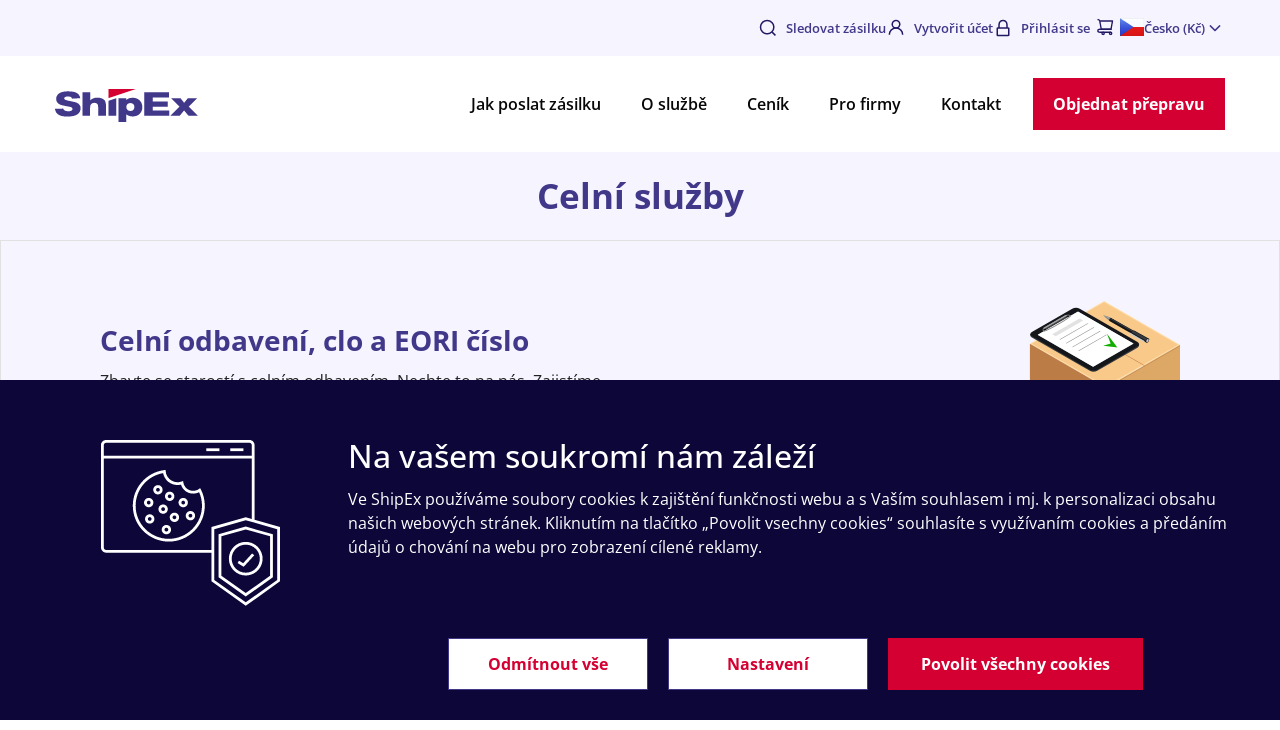

--- FILE ---
content_type: text/html; charset=UTF-8
request_url: https://www.shipex.cz/celni-odbaveni-clo-eori
body_size: 13212
content:
<!DOCTYPE html>
<html lang="cs" class="responsive">
	<head>
		<base href="https://www.shipex.cz/">
                		<meta http-equiv="content-type" content="text/html; charset=utf-8">
		<meta name="keywords" content="">
		<meta name="description" content="Zbavte se starostí s celním odbavením. Nechte to na nás. Zajistíme všechny náležitosti, aby váš balík dorazil včas a bez problémů.">
                 <link rel="canonical" href="https://www.shipex.cz/celni-odbaveni-clo-eori" />
                <meta name="viewport" content="width=device-width, initial-scale=1.0">
		<meta property="og:title" content="Celní služby pro zásilky mimo EU, EORI číslo | ShipEx.cz">
		<meta property="og:description" content="Zbavte se starostí s celním odbavením. Nechte to na nás. Zajistíme všechny náležitosti, aby váš balík dorazil včas a bez problémů.">
				<meta property="og:site_name" content="ShipEx.cz">
                <meta property="og:type" content="website">
		<meta property="og:url" content="www.shipex.cz">
		                    <meta property="og:image" content="assets/images/og_images/cs/shipex_og_image.png">
        		<meta property="og:updated_time" content="1769209200">
		<title>Celní služby pro zásilky mimo EU, EORI číslo | ShipEx.cz</title>
		<meta name="theme-color" content="#ffffff">
		<link rel="shortcut icon" type="image/png" href="/favicon/favicon.png">
		<link rel="mask-icon" href="/favicon/apple-icon-180x180.png" color="#ffffff">
		<link rel="manifest" href="/favicon/manifest.json">
        <link rel="icon" type="image/png" sizes="192x192"  href="/favicon/android-icon-192x192.png">
        <link rel="icon" type="image/png" sizes="32x32" href="/favicon/favicon-32x32.png">
        <link rel="icon" type="image/png" sizes="96x96" href="/favicon/favicon-96x96.png">
        <link rel="icon" type="image/png" sizes="16x16" href="/favicon/favicon-16x16.png">
        <link rel="apple-touch-icon" sizes="57x57" href="/favicon/apple-icon-57x57.png">
		<link rel="apple-touch-icon" sizes="60x60" href="/favicon/apple-icon-60x60.png">
        <link rel="apple-touch-icon" sizes="72x72" href="/favicon/apple-icon-72x72.png">
        <link rel="apple-touch-icon" sizes="76x76" href="/favicon/apple-icon-76x76.png">
        <link rel="apple-touch-icon" sizes="114x114" href="/favicon/apple-icon-114x114.png">
        <link rel="apple-touch-icon" sizes="120x120" href="/favicon/apple-icon-120x120.png">
        <link rel="apple-touch-icon" sizes="144x144" href="/favicon/apple-icon-144x144.png">
        <link rel="apple-touch-icon" sizes="152x152" href="/favicon/apple-icon-152x152.png">
        <link rel="apple-touch-icon" sizes="180x180" href="/favicon/apple-icon-180x180.png">
        <meta name="msapplication-TileColor" content="#ffffff">
        <meta name="msapplication-TileImage" content="/favicon/ms-icon-144x144.png">
        <link rel="stylesheet" href="/assets/css/font-awesome.min.css">
		<link rel="stylesheet" href="assets/libs/select2/css/select2.min.css">
        <link rel="preload" href="/public/assets/fonts/open-sans-v43-latin_latin-ext-600.woff2" as="font" type="font/woff2" crossorigin="anonymous">
        <link rel="stylesheet" href="assets/libs/datepicker/css/bootstrap-datepicker.standalone.min.css">
        <link rel="stylesheet" type="text/css" href="assets/css/jquery-ui.css?">
        <link rel="stylesheet" href="assets/css/nd/styles.css?1767959583">
         <link rel="stylesheet" href="assets/css/nd/responsive.css?1767959583">        <link rel="stylesheet" href="assets/css/bootstrap.min.css?">
		<link rel="stylesheet" href="assets/css/nd/nd.css?1769162418" type="text/css">
		<link rel="stylesheet" href="assets/css/nd/login.css?1768391306" type="text/css">
<!--		<link rel="stylesheet" href="assets/css/nd/custom.css?--><!--">-->
		<!--             <link rel="stylesheet" href="http://www.shipex.cz/dist/main.9a042987e19cdfa9f7604ce87389de41.css"> -->
                <link rel="stylesheet" href="./_layout/contentsCss?1769085856" type="text/css">

		<script type="text/javascript">
			RELATIVE_SYSTEM_ROOT = 'https://www.shipex.cz/';
			ICMS_FILES_ROOT = RELATIVE_SYSTEM_ROOT + 'icms/';
			ICMS_APP_ROOT = RELATIVE_SYSTEM_ROOT + 'acp/';
			ICMS_EXTENSIONS_PATH = './ext/';
		</script>
		<script src="assets/libs/jquery/jquery-1.12.4.min.js?"></script>
<!-- 		<script src="./ext/js/jquery.js?1689889176" type="text/javascript"></script> -->
        		<script src="./ext/js/icms-js-elements.js?1749642472" type="text/javascript"></script>
        		<!--
		<link rel="stylesheet" type="text/css" href="../html/css/style.css?">
		<script type="text/javascript" src="html/js/main.js?"></script>
		<script src="assets/libs/select2/js/select2.full.min.js"></script>
		<script src="assets/libs/select2/js/i18n/cs.js"></script>
		<script src="assets/libs/datepicker/js/bootstrap-datepicker.min.js"></script>
		<script src="assets/libs/datepicker/locales/bootstrap-datepicker.cs.min.js"></script>
		 -->
		<script src="assets/js/main.js?1698288635"></script>
		<script src="assets/js/common.js?1735829735" type="text/javascript"></script>
		<script src="assets/js/nd.js?1747408123" type="text/javascript"></script>
		<script src="assets/js/greviews.js?1689987573" type="text/javascript"></script>

            <!-- Google Tag Manager -->
    <script>
        // Define dataLayer and the gtag function.
        window.dataLayer = window.dataLayer || [];

        function gtag() {
            dataLayer.push(arguments);
        }

        if (getCookie('cookiesAnalytics') === '1') {
            gtag('consent', 'default', {
                'ad_storage': 'granted',
                'ad_user_data': 'granted',
                'ad_personalization': 'granted',
                'analytics_storage': 'granted'
            });
        } else {
            gtag('consent', 'default', {
                'ad_storage': 'denied',
                'ad_user_data': 'denied',
                'ad_personalization': 'denied',
                'analytics_storage': 'denied'
            });
        }
    </script>

            <script>
            (function(w, d, s, l, i) {
                w[l] = w[l] || [];
                w[l].push({
                    'gtm.start': new Date().getTime(),
                    event: 'gtm.js',
                    'consent': 0,
                });
                var f = d.getElementsByTagName(s)[0],
                    j = d.createElement(s),
                    dl = l != 'dataLayer' ? '&l=' + l : '';
                j.async = true;
                j.src = 'https://www.googletagmanager.com/gtm.js?id=' + i + dl;
                f.parentNode.insertBefore(j, f);
            })(window, document, 'script', 'dataLayer', 'GTM-T8CCM4D');
        </script>
        <script>
        function setConsent(agreed) {
            var status = agreed ? 'granted' : 'denied'
            gtag('consent', 'update', {
                'ad_storage': status,
                'ad_user_data': status,
                'ad_personalization': status,
                'analytics_storage': status
            });
        }
    </script>

    <!-- End Google Tag Manager -->

                <script>
          window.dataLayer = window.dataLayer || [];
          function gtag(){dataLayer.push(arguments);}
          gtag('js', new Date());
        </script>

                		<script>
			window.googleRating = "4.6";
		</script>
        <script type="application/ld+json">
{
    "@context": "http://schema.org",
    "@type": "Organization",
    "@id": "https://www.shipex.cz/#organization",
    "url": "https://www.shipex.cz",
    "name": "Shipex",
    "legalName": "Shipex Logistic, s.r.o.",
    "description": "Pošlete zásilku online. Zabere to jen 5 minut a ušetříte až 80% na poštovném! Využijte nejvýhodnější expresní přepravu zásilek a balíků až do 70kg."
}</script>

<script type="application/ld+json">
{
    "@context": "https://schema.org",
    "@type": "WebSite",
    "url": "https://www.shipex.cz/celni-odbaveni-clo-eori",
    "alternateName": "Celní služby pro zásilky mimo EU, EORI číslo | ShipEx.cz",
    "description": "Celní služby pro zásilky mimo EU, EORI číslo | ShipEx.cz - Zbavte se starostí s celním odbavením. Nechte to na nás. Zajistíme všechny náležitosti, aby váš balík dorazil včas a bez problémů.",
    "potentialAction": {
        "@type": "OrderAction",
        "name": "Objednanie prepravy",
        "target": "https://www.shipex.cz/objednat-prepravu",
        "provider": {
            "@type": "Organization",
            "name": "Shipex"
        },
        "agent": {
            "@type": "Person"
        }
    }
}</script>
<script type="application/ld+json">
{
    "@context": "https://schema.org",
    "@type": "NewsArticle",
    "headline": "Celní služby pro zásilky mimo EU, EORI číslo | ShipEx.cz",
    "image": [
        "https://www.shipex.cz/assets/images/og_images/cs/shipex_og_image.png"
    ],
    "datePublished": "2025-12-24T13:13:41+01:00",
    "dateModified": "2026-01-24T13:13:41+01:00",
    "author": [
        {
            "@type": "Organization",
            "name": "Shipex",
            "url": "https://www.shipex.cz"
        }
    ]
}</script>


        
                            <!-- Microsoft UET Global Tag -->
        <script>
            (function(w, d, t, r, u) {
                var f, n, i;
                w[u] = w[u] || [],
                    f = function() {
                        var o = {
                            ti: "343219276",
                            enableAutoSpaTracking: true
                        };
                        o.q = w[u];
                        w[u] = new UET(o);
                        w[u].push("pageLoad");
                    };
                n = d.createElement(t);
                n.src = r;
                n.async = 1;
                n.onload = n.onreadystatechange = function() {
                    var s = this.readyState;
                    if (!s || s === "loaded" || s === "complete") {
                        f();
                        n.onload = n.onreadystatechange = null;
                    }
                };
                i = d.getElementsByTagName(t)[0];
                i.parentNode.insertBefore(n, i);
            })(window, document, "script", "//bat.bing.com/bat.js", "uetq");
        </script>
        <script>
            window.uetq = window.uetq || [];
            window.uetq.push('consent', 'default', {
                ad_storage: 'denied'
            });
        </script>
        <script>
            function onConsentGranted() {
                window.uetq = window.uetq || [];
                window.uetq.push('consent', 'update', {
                    ad_storage: 'granted'
                });
            }
        </script>
            
    
    
            <script src="https://front.boldem.cz/boldem.js?uc=648631&wg=34350f16-cd69-4202-b543-0d2d8372bf65&sc=1"
                    defer type="text/javascript"></script>
            </head>

<body class="shipex-cz      ">

  
		    <noscript>
		<iframe src="https://www.googletagmanager.com/ns.html?id=GTM-T8CCM4D" height="0" width="0" style="display:none;visibility:hidden"></iframe>
	</noscript>
		            <div>

		

        
        
<script>
    function closeTopBanner() {
        $('#nd-top-banner').slideUp();
        document.cookie = "topBannerClosed=true";
    }

    function getCookie(cname) {
        let name = cname + "=";
        let decodedCookie = decodeURIComponent(document.cookie);
        let ca = decodedCookie.split(';');
        for (let i = 0; i < ca.length; i++) {
            let c = ca[i];
            while (c.charAt(0) == ' ') {
                c = c.substring(1);
            }
            if (c.indexOf(name) == 0) {
                return c.substring(name.length, c.length);
            }
        }
        return "";
    }

    function checkCookie() {
        let closed = getCookie("topBannerClosed");
        if (closed == 'true') {
            $('#nd-top-banner').hide();
        } else {
            $('#nd-top-banner').show();
        }
    }
</script>
<!--
<div id="nd-top-banner">
    <div></div>
    <div><img src="/assets/images/nd/ico-alert-traingle.svg" style="min-width:19px" alt=""></div>
    <div><a href=""> COVID-19: Sledujte aktuální opatření v dopravě.</a></div>
    <div><a onclick="closeTopBanner()"><img src="/assets/images/nd/ico-times.svg" alt="" style="min-width:13px"> </a></div>
</div>

<script>    checkCookie();</script>
-->
<div style=" position: relative; width: 1170px; margin: 0 auto;">
    </div>
<div id="top">
    <div class="wrapper">
        <div class="nd-top-bar">
            <div class="nd-top-switch">
                                </div>
            <div class="nd-top-right-actions">

                <div id="nav-languages" class="right"><a href="#" class="dropdown-toggle right" alt="language-selector" title="Změnit jazyk" onclick="event.preventDefault();"><img src="/assets/images/flags/CZ.svg" alt="flag" class="lang-selector-flag"/>Česko (Kč)
				<svg xmlns="http://www.w3.org/2000/svg" width="20" height="20" viewBox="0 0 20 20" fill="none">
					<path d="M5 7.5L10 12.5L15 7.5" stroke="#41388A" stroke-width="1.5" stroke-linejoin="round"/>
				</svg>
				</a>
				<ul class="dropdown"><li><a class="" href="https://www.shipex.sk"><img src="/assets/images/flags/SK.svg" alt="flag"/>Slovensko (€)</a></li></ul></div>

                
                    <!--<a class="active" href="/user/registration">Registrace</a>-->
                    <a class="right nd-cart-link-desktop nd-cart-link-wrap " href="/packages/cart"><span class="nd-cart-image-wrap"><img src="/assets/images/nd/cart.svg" id="nd-cart-menu-icon" style="height: 20px;" alt="logo"></span> <span id="nd-cart-info">1 otevřená objednávka</span></a>
                    <a class="right" href="/user/login"><img src="/assets/images/nd/lock.svg" alt="icon unlock">Přihlásit se</a>
                    <a class="right" href="/user/registration"><img src="/assets/images/nd/user.svg" alt="person icon" style="height: 20px;">Vytvořit účet</a>
                    <a class="right" href="/sledovani-zasilek"><img alt="track" src="/assets/images/nd/search.svg" style="height: 20px;">Sledovat zásilku</a>
                                                                        <!--
        <a class="right" href="/dluhopisy"><img alt="investments" src="/assets/images/nd/ico-coins.svg" style="height: 18px;">Pro investory</a>
 -->
                            </div>
        </div>
    </div>
</div>
        <div id="header">
            <a href="tel:(+420)730779555" class="mobile-phone-link">Máte dotaz? <span><i class="fa fa-phone"></i> (+420) 730 779 555</span></a>
            <div class="wrapper">
                <a href="./" id="logo">
                    <img src="assets/images/nd/shipex-cz-logo.svg?2022" title="Hlavní stránka" alt="shipex.cz - Úsporná mezinárodní přeprava zásilek">
                </a>
                                <a href="#" class="toggleMenu" alt="Menu" title="Menu">
                    <i class="fa fa-bars"></i>
                </a>

                <a class="shipex-button shipex-button--primary" href="./objednat-prepravu">
                	Objednat
                </a>

                <!-- <a href="/user/registration" title="Online objednávka přepravy zásilek" class="button nd-hide-on-desktop create-order-top-btn-mobile" data-name="public-forms-calculator">
					Vytvořit účet
                </a> -->

                <ul id="right-menu">
                    <!--
						
						<li><a href="user/registration" class="hover">Registrace</a></li>
						<li><a href="user/login">Přihlášení</a></li>

						 -->				<!--
                    <a href="/client/packages/create" class="nd-yellow-button">
                        Odeslat zásilku
                    </a>-->


                </ul>
				                <div class="create-order-header-text-wrap">
                    <span class="create-order-header-text">
                        <span>Nevíte si rady</span>
                        <span class="nd-hide-on-mobile-inline"> s objednávkou</span>?
                        <span class="nd-hide-on-mobile-inline">Kontaktujte nás na čísle</span>
                    </span>
                                        <span class="create-order-header-phone">(+420) 730 779 555</span>
                </div>
                <div id="main-menu"><ul class="icms-menu" data-id="2"><li id="nd-mobile-menu-logout" class="nd-hide-on-desktop"><a href="/user/myAccount"><img src="/assets/images/menu/icons/user_icon.svg" alt="user icon" style="margin-right: 8px">Můj účet</a></li><li id="nd-mobile-menu-logout" class="nd-hide-on-desktop"><a href="/user/orders?filter=reset"><img src="/assets/images/menu/icons/doc_icon.svg" alt="doc icon">Přehled objednávek</a></li><li id="nd-mobile-menu-logout" class="nd-hide-on-desktop"><a href="/user/orders?filter=pay"><img src="/assets/images/menu/icons/card_icon.svg" alt="card icon">K uhrazení</a></li><li id="nd-mobile-menu-logout" class="nd-hide-on-desktop"><a href="/user/orders?filter=invoices"><img src="/assets/images/menu/icons/doc2_icon.svg" alt="doc2 icon">Faktury</a></li><li id="nd-mobile-menu-logout" class="nd-hide-on-desktop"><a href="/user/complaints"><img src="/assets/images/menu/icons/recycle_icon.svg" alt="recycle icon">Reklamace</a></li><li id="nd-mobile-menu-logout" class="nd-hide-on-desktop"><a href="/spoluprace"><img src="/assets/images/menu/icons/backpack_icon.svg" alt="backpack icon">Spolupráce</a></li><li data-id="519" data-parent="2" class="first-child-mobile"><a href="./jak-poslat-zasilku" title="Jak správně poslat zásilku online?" class="nd-has-submenu" >Jak poslat zásilku</a><ul data-id="519"><li class="nd-back-menu"><a href="#" alt="Zpět" title="Zpět"><svg xmlns="http://www.w3.org/2000/svg" width="24" height="24" viewBox="0 0 24 24" fill="none">
  <path d="M15 6L9 12L15 18" stroke="#222222" stroke-width="2" stroke-linejoin="round"/>
</svg> Zpět</a> </li><li data-id="519" data-parent="2" class="nd-duplicated-parent"><a href="./jak-poslat-zasilku" title="Jak správně poslat zásilku online?">Jak poslat zásilku</a><span class="toggleSubmenu"><svg xmlns="http://www.w3.org/2000/svg" width="24" height="24" viewBox="0 0 24 24" fill="none">
<path d="M9 6L15 12L9 18" stroke="#222222" stroke-width="2" stroke-linejoin="round"/>
</svg></span></li><li data-id="697" data-parent="519"><a href="./jak-spravne-zabalit-balik" title="">Jak zabalit zásilku</a><span class="toggleSubmenu"><svg xmlns="http://www.w3.org/2000/svg" width="24" height="24" viewBox="0 0 24 24" fill="none">
<path d="M9 6L15 12L9 18" stroke="#222222" stroke-width="2" stroke-linejoin="round"/>
</svg></span></li><li data-id="698" data-parent="519"><a href="./metody-doruceni" title="">Metody doručení</a><span class="toggleSubmenu"><svg xmlns="http://www.w3.org/2000/svg" width="24" height="24" viewBox="0 0 24 24" fill="none">
<path d="M9 6L15 12L9 18" stroke="#222222" stroke-width="2" stroke-linejoin="round"/>
</svg></span></li><li data-id="976" data-parent="519"><a href="./jak-poslat-zasilku/podaci-a-vydejni-mista" title="">Podací a výdejní místa</a><span class="toggleSubmenu"><svg xmlns="http://www.w3.org/2000/svg" width="24" height="24" viewBox="0 0 24 24" fill="none">
<path d="M9 6L15 12L9 18" stroke="#222222" stroke-width="2" stroke-linejoin="round"/>
</svg></span></li><li data-id="699" data-parent="519"><a href="./zbozi-vyloucene-z-prepravy" title="">Zboží vyloučené z přepravy</a><span class="toggleSubmenu"><svg xmlns="http://www.w3.org/2000/svg" width="24" height="24" viewBox="0 0 24 24" fill="none">
<path d="M9 6L15 12L9 18" stroke="#222222" stroke-width="2" stroke-linejoin="round"/>
</svg></span></li><li data-id="752" data-parent="519"><a href="features/faq" title="">Odpovědi na vaše nejčastější otázky</a><span class="toggleSubmenu"><svg xmlns="http://www.w3.org/2000/svg" width="24" height="24" viewBox="0 0 24 24" fill="none">
<path d="M9 6L15 12L9 18" stroke="#222222" stroke-width="2" stroke-linejoin="round"/>
</svg></span></li></ul><span class="toggleSubmenu"><svg xmlns="http://www.w3.org/2000/svg" width="24" height="24" viewBox="0 0 24 24" fill="none">
<path d="M9 6L15 12L9 18" stroke="#222222" stroke-width="2" stroke-linejoin="round"/>
</svg></span></li><li data-id="522" data-parent="2"><a href="./o-sluzbe" title="Nejvýhodnější doručení zásilek po celém světě" data-name="servicesPage" class="nd-has-submenu" >O službě</a><ul data-id="522"><li class="nd-back-menu"><a href="#" alt="Zpět" title="Zpět"><svg xmlns="http://www.w3.org/2000/svg" width="24" height="24" viewBox="0 0 24 24" fill="none">
  <path d="M15 6L9 12L15 18" stroke="#222222" stroke-width="2" stroke-linejoin="round"/>
</svg> Zpět</a> </li><li data-id="522" data-parent="2" class="nd-duplicated-parent"><a href="./o-sluzbe" title="Nejvýhodnější doručení zásilek po celém světě">O službě</a><span class="toggleSubmenu"><svg xmlns="http://www.w3.org/2000/svg" width="24" height="24" viewBox="0 0 24 24" fill="none">
<path d="M9 6L15 12L9 18" stroke="#222222" stroke-width="2" stroke-linejoin="round"/>
</svg></span></li><li data-id="524" data-parent="522" class="first-child-mobile"><a href="o-sluzbe" title="" class="nd-has-submenu" >Dopravci</a><ul data-id="524"><li class="nd-back-menu"><a href="#" alt="Zpět" title="Zpět"><svg xmlns="http://www.w3.org/2000/svg" width="24" height="24" viewBox="0 0 24 24" fill="none">
  <path d="M15 6L9 12L15 18" stroke="#222222" stroke-width="2" stroke-linejoin="round"/>
</svg> Zpět</a> </li><li data-id="524" data-parent="522" class="nd-duplicated-parent"><a href="o-sluzbe" title="">Dopravci</a><span class="toggleSubmenu"><svg xmlns="http://www.w3.org/2000/svg" width="24" height="24" viewBox="0 0 24 24" fill="none">
<path d="M9 6L15 12L9 18" stroke="#222222" stroke-width="2" stroke-linejoin="round"/>
</svg></span></li><li data-id="526" data-parent="524"><a href="./kuryr-ups" title="">UPS</a><span class="toggleSubmenu"><svg xmlns="http://www.w3.org/2000/svg" width="24" height="24" viewBox="0 0 24 24" fill="none">
<path d="M9 6L15 12L9 18" stroke="#222222" stroke-width="2" stroke-linejoin="round"/>
</svg></span></li><li data-id="525" data-parent="524"><a href="./kuryr-dpd" title="">DPD</a><span class="toggleSubmenu"><svg xmlns="http://www.w3.org/2000/svg" width="24" height="24" viewBox="0 0 24 24" fill="none">
<path d="M9 6L15 12L9 18" stroke="#222222" stroke-width="2" stroke-linejoin="round"/>
</svg></span></li><li data-id="527" data-parent="524"><a href="./kuryr-fedex" title="">FedEx</a><span class="toggleSubmenu"><svg xmlns="http://www.w3.org/2000/svg" width="24" height="24" viewBox="0 0 24 24" fill="none">
<path d="M9 6L15 12L9 18" stroke="#222222" stroke-width="2" stroke-linejoin="round"/>
</svg></span></li><li data-id="528" data-parent="524"><a href="./kuryr-tnt" title="">TNT</a><span class="toggleSubmenu"><svg xmlns="http://www.w3.org/2000/svg" width="24" height="24" viewBox="0 0 24 24" fill="none">
<path d="M9 6L15 12L9 18" stroke="#222222" stroke-width="2" stroke-linejoin="round"/>
</svg></span></li><li data-id="530" data-parent="524"><a href="./kuryr-toptrans" title="">Toptrans</a><span class="toggleSubmenu"><svg xmlns="http://www.w3.org/2000/svg" width="24" height="24" viewBox="0 0 24 24" fill="none">
<path d="M9 6L15 12L9 18" stroke="#222222" stroke-width="2" stroke-linejoin="round"/>
</svg></span></li><li data-id="753" data-parent="524"><a href="./kuryr-wedo" title="">WE|DO</a><span class="toggleSubmenu"><svg xmlns="http://www.w3.org/2000/svg" width="24" height="24" viewBox="0 0 24 24" fill="none">
<path d="M9 6L15 12L9 18" stroke="#222222" stroke-width="2" stroke-linejoin="round"/>
</svg></span></li><li data-id="972" data-parent="524"><a href="./kuryr-ppl" title="">PPL </a><span class="toggleSubmenu"><svg xmlns="http://www.w3.org/2000/svg" width="24" height="24" viewBox="0 0 24 24" fill="none">
<path d="M9 6L15 12L9 18" stroke="#222222" stroke-width="2" stroke-linejoin="round"/>
</svg></span></li></ul><span class="toggleSubmenu"><svg xmlns="http://www.w3.org/2000/svg" width="24" height="24" viewBox="0 0 24 24" fill="none">
<path d="M9 6L15 12L9 18" stroke="#222222" stroke-width="2" stroke-linejoin="round"/>
</svg></span></li><li data-id="531" data-parent="522"><a href="o-sluzbe" title="" class="nd-has-submenu" >Co přepravujeme?</a><ul data-id="531"><li class="nd-back-menu"><a href="#" alt="Zpět" title="Zpět"><svg xmlns="http://www.w3.org/2000/svg" width="24" height="24" viewBox="0 0 24 24" fill="none">
  <path d="M15 6L9 12L15 18" stroke="#222222" stroke-width="2" stroke-linejoin="round"/>
</svg> Zpět</a> </li><li data-id="531" data-parent="522" class="nd-duplicated-parent"><a href="o-sluzbe" title="">Co přepravujeme?</a><span class="toggleSubmenu"><svg xmlns="http://www.w3.org/2000/svg" width="24" height="24" viewBox="0 0 24 24" fill="none">
<path d="M9 6L15 12L9 18" stroke="#222222" stroke-width="2" stroke-linejoin="round"/>
</svg></span></li><li data-id="700" data-parent="531"><a href="./preprava-baliku-listovnich-zasilek" title="">Běžné zásilky</a><span class="toggleSubmenu"><svg xmlns="http://www.w3.org/2000/svg" width="24" height="24" viewBox="0 0 24 24" fill="none">
<path d="M9 6L15 12L9 18" stroke="#222222" stroke-width="2" stroke-linejoin="round"/>
</svg></span></li><li data-id="701" data-parent="531"><a href="./dokumenty-listove-zasilky" title="">Expresní dopisy</a><span class="toggleSubmenu"><svg xmlns="http://www.w3.org/2000/svg" width="24" height="24" viewBox="0 0 24 24" fill="none">
<path d="M9 6L15 12L9 18" stroke="#222222" stroke-width="2" stroke-linejoin="round"/>
</svg></span></li><li data-id="702" data-parent="531"><a href="./paletova-preprava-velkych-nadrozmernych-zasilek" title="">Palety</a><span class="toggleSubmenu"><svg xmlns="http://www.w3.org/2000/svg" width="24" height="24" viewBox="0 0 24 24" fill="none">
<path d="M9 6L15 12L9 18" stroke="#222222" stroke-width="2" stroke-linejoin="round"/>
</svg></span></li><li data-id="703" data-parent="531"><a href="./jak-poslat-zavazadlo" title="">Zavazadla</a><span class="toggleSubmenu"><svg xmlns="http://www.w3.org/2000/svg" width="24" height="24" viewBox="0 0 24 24" fill="none">
<path d="M9 6L15 12L9 18" stroke="#222222" stroke-width="2" stroke-linejoin="round"/>
</svg></span></li><li data-id="704" data-parent="531"><a href="./pneumatiky" title="">Pneumatiky</a><span class="toggleSubmenu"><svg xmlns="http://www.w3.org/2000/svg" width="24" height="24" viewBox="0 0 24 24" fill="none">
<path d="M9 6L15 12L9 18" stroke="#222222" stroke-width="2" stroke-linejoin="round"/>
</svg></span></li><li data-id="705" data-parent="531"><a href="./jak-poslat-nabytek" title="">Nábytek</a><span class="toggleSubmenu"><svg xmlns="http://www.w3.org/2000/svg" width="24" height="24" viewBox="0 0 24 24" fill="none">
<path d="M9 6L15 12L9 18" stroke="#222222" stroke-width="2" stroke-linejoin="round"/>
</svg></span></li><li data-id="706" data-parent="531"><a href="./jak-poslat-obrazy-a-umelecka-dila" title="">Obrazy a umělecká díla</a><span class="toggleSubmenu"><svg xmlns="http://www.w3.org/2000/svg" width="24" height="24" viewBox="0 0 24 24" fill="none">
<path d="M9 6L15 12L9 18" stroke="#222222" stroke-width="2" stroke-linejoin="round"/>
</svg></span></li></ul><span class="toggleSubmenu"><svg xmlns="http://www.w3.org/2000/svg" width="24" height="24" viewBox="0 0 24 24" fill="none">
<path d="M9 6L15 12L9 18" stroke="#222222" stroke-width="2" stroke-linejoin="round"/>
</svg></span></li><li data-id="539" data-parent="522"><a href="o-sluzbe" title="" class="nd-has-submenu" >Kam zasíláme?</a><ul data-id="539"><li class="nd-back-menu"><a href="#" alt="Zpět" title="Zpět"><svg xmlns="http://www.w3.org/2000/svg" width="24" height="24" viewBox="0 0 24 24" fill="none">
  <path d="M15 6L9 12L15 18" stroke="#222222" stroke-width="2" stroke-linejoin="round"/>
</svg> Zpět</a> </li><li data-id="539" data-parent="522" class="nd-duplicated-parent"><a href="o-sluzbe" title="">Kam zasíláme?</a><span class="toggleSubmenu"><svg xmlns="http://www.w3.org/2000/svg" width="24" height="24" viewBox="0 0 24 24" fill="none">
<path d="M9 6L15 12L9 18" stroke="#222222" stroke-width="2" stroke-linejoin="round"/>
</svg></span></li><li data-id="707" data-parent="539"><a href="./vnitrostatni-preprava-zasilek-ceska-republika" title="">Po Česku</a><span class="toggleSubmenu"><svg xmlns="http://www.w3.org/2000/svg" width="24" height="24" viewBox="0 0 24 24" fill="none">
<path d="M9 6L15 12L9 18" stroke="#222222" stroke-width="2" stroke-linejoin="round"/>
</svg></span></li><li data-id="764" data-parent="539"><a href="./po-slovensku" title="" data-name="LP Zeme (keywords - iso krajiny)">Po Slovensku</a><span class="toggleSubmenu"><svg xmlns="http://www.w3.org/2000/svg" width="24" height="24" viewBox="0 0 24 24" fill="none">
<path d="M9 6L15 12L9 18" stroke="#222222" stroke-width="2" stroke-linejoin="round"/>
</svg></span></li><li data-id="968" data-parent="539"><a href="https://www.shipex.cz/country/delivery?destination=us" title="">Balík do USA</a><span class="toggleSubmenu"><svg xmlns="http://www.w3.org/2000/svg" width="24" height="24" viewBox="0 0 24 24" fill="none">
<path d="M9 6L15 12L9 18" stroke="#222222" stroke-width="2" stroke-linejoin="round"/>
</svg></span></li><li data-id="708" data-parent="539"><a href="./kam-dorucujeme" title="" data-name="country all">Balík do zahraničí</a><span class="toggleSubmenu"><svg xmlns="http://www.w3.org/2000/svg" width="24" height="24" viewBox="0 0 24 24" fill="none">
<path d="M9 6L15 12L9 18" stroke="#222222" stroke-width="2" stroke-linejoin="round"/>
</svg></span></li><li data-id="709" data-parent="539"><a href="./import-dovoz-ze-zahranici-do-cr" title="" data-name="Import page">Import ze zahraničí</a><span class="toggleSubmenu"><svg xmlns="http://www.w3.org/2000/svg" width="24" height="24" viewBox="0 0 24 24" fill="none">
<path d="M9 6L15 12L9 18" stroke="#222222" stroke-width="2" stroke-linejoin="round"/>
</svg></span></li></ul><span class="toggleSubmenu"><svg xmlns="http://www.w3.org/2000/svg" width="24" height="24" viewBox="0 0 24 24" fill="none">
<path d="M9 6L15 12L9 18" stroke="#222222" stroke-width="2" stroke-linejoin="round"/>
</svg></span></li><li data-id="543" data-parent="522"><a href="o-sluzbe" title="" class="nd-has-submenu" >Přeprava</a><ul data-id="543"><li class="nd-back-menu"><a href="#" alt="Zpět" title="Zpět"><svg xmlns="http://www.w3.org/2000/svg" width="24" height="24" viewBox="0 0 24 24" fill="none">
  <path d="M15 6L9 12L15 18" stroke="#222222" stroke-width="2" stroke-linejoin="round"/>
</svg> Zpět</a> </li><li data-id="543" data-parent="522" class="nd-duplicated-parent"><a href="o-sluzbe" title="">Přeprava</a><span class="toggleSubmenu"><svg xmlns="http://www.w3.org/2000/svg" width="24" height="24" viewBox="0 0 24 24" fill="none">
<path d="M9 6L15 12L9 18" stroke="#222222" stroke-width="2" stroke-linejoin="round"/>
</svg></span></li><li data-id="710" data-parent="543"><a href="./amazon-a-ebay" title="" data-name="Amazon Ebay">Amazon a Ebay</a><span class="toggleSubmenu"><svg xmlns="http://www.w3.org/2000/svg" width="24" height="24" viewBox="0 0 24 24" fill="none">
<path d="M9 6L15 12L9 18" stroke="#222222" stroke-width="2" stroke-linejoin="round"/>
</svg></span></li><li data-id="711" data-parent="543"><a href="./celni-odbaveni-clo-eori" title="" data-name="Celni sluzby">Proclení</a><span class="toggleSubmenu"><svg xmlns="http://www.w3.org/2000/svg" width="24" height="24" viewBox="0 0 24 24" fill="none">
<path d="M9 6L15 12L9 18" stroke="#222222" stroke-width="2" stroke-linejoin="round"/>
</svg></span></li><li data-id="713" data-parent="543"><a href="./pojisteni-zasilky-baliku" title="">Pojištění</a><span class="toggleSubmenu"><svg xmlns="http://www.w3.org/2000/svg" width="24" height="24" viewBox="0 0 24 24" fill="none">
<path d="M9 6L15 12L9 18" stroke="#222222" stroke-width="2" stroke-linejoin="round"/>
</svg></span></li><li data-id="714" data-parent="543"><a href="./kamionova-doprava" title="">Kamionová doprava</a><span class="toggleSubmenu"><svg xmlns="http://www.w3.org/2000/svg" width="24" height="24" viewBox="0 0 24 24" fill="none">
<path d="M9 6L15 12L9 18" stroke="#222222" stroke-width="2" stroke-linejoin="round"/>
</svg></span></li><li data-id="715" data-parent="543"><a href="./vyzvednuti-zasilky" title="">Vyzvednutí u vás</a><span class="toggleSubmenu"><svg xmlns="http://www.w3.org/2000/svg" width="24" height="24" viewBox="0 0 24 24" fill="none">
<path d="M9 6L15 12L9 18" stroke="#222222" stroke-width="2" stroke-linejoin="round"/>
</svg></span></li><li data-id="716" data-parent="543"><a href="./expresni-doruceni-baliku-zasilky" title="">Expresní doručení</a><span class="toggleSubmenu"><svg xmlns="http://www.w3.org/2000/svg" width="24" height="24" viewBox="0 0 24 24" fill="none">
<path d="M9 6L15 12L9 18" stroke="#222222" stroke-width="2" stroke-linejoin="round"/>
</svg></span></li><li data-id="717" data-parent="543"><a href="./vraceni-zbozi" title="">Vrácení zboží</a><span class="toggleSubmenu"><svg xmlns="http://www.w3.org/2000/svg" width="24" height="24" viewBox="0 0 24 24" fill="none">
<path d="M9 6L15 12L9 18" stroke="#222222" stroke-width="2" stroke-linejoin="round"/>
</svg></span></li></ul><span class="toggleSubmenu"><svg xmlns="http://www.w3.org/2000/svg" width="24" height="24" viewBox="0 0 24 24" fill="none">
<path d="M9 6L15 12L9 18" stroke="#222222" stroke-width="2" stroke-linejoin="round"/>
</svg></span></li></ul><span class="toggleSubmenu"><svg xmlns="http://www.w3.org/2000/svg" width="24" height="24" viewBox="0 0 24 24" fill="none">
<path d="M9 6L15 12L9 18" stroke="#222222" stroke-width="2" stroke-linejoin="round"/>
</svg></span></li><li data-id="150" data-parent="2"><a href="./cenik" title="Kalkulátor přepravy" data-name="Objednat prepravu">Ceník</a><span class="toggleSubmenu"><svg xmlns="http://www.w3.org/2000/svg" width="24" height="24" viewBox="0 0 24 24" fill="none">
<path d="M9 6L15 12L9 18" stroke="#222222" stroke-width="2" stroke-linejoin="round"/>
</svg></span></li><li data-id="523" data-parent="2"><a href="./pro-firmy" title="Přeprava zásilek pro firmy a podnikatele" data-name="proFirmy" class="nd-has-submenu" >Pro firmy</a><ul data-id="523"><li class="nd-back-menu"><a href="#" alt="Zpět" title="Zpět"><svg xmlns="http://www.w3.org/2000/svg" width="24" height="24" viewBox="0 0 24 24" fill="none">
  <path d="M15 6L9 12L15 18" stroke="#222222" stroke-width="2" stroke-linejoin="round"/>
</svg> Zpět</a> </li><li data-id="523" data-parent="2" class="nd-duplicated-parent"><a href="./pro-firmy" title="Přeprava zásilek pro firmy a podnikatele">Pro firmy</a><span class="toggleSubmenu"><svg xmlns="http://www.w3.org/2000/svg" width="24" height="24" viewBox="0 0 24 24" fill="none">
<path d="M9 6L15 12L9 18" stroke="#222222" stroke-width="2" stroke-linejoin="round"/>
</svg></span></li><li data-id="718" data-parent="523"><a href="./pro-startupy" title="">Pro startupy</a><span class="toggleSubmenu"><svg xmlns="http://www.w3.org/2000/svg" width="24" height="24" viewBox="0 0 24 24" fill="none">
<path d="M9 6L15 12L9 18" stroke="#222222" stroke-width="2" stroke-linejoin="round"/>
</svg></span></li></ul><span class="toggleSubmenu"><svg xmlns="http://www.w3.org/2000/svg" width="24" height="24" viewBox="0 0 24 24" fill="none">
<path d="M9 6L15 12L9 18" stroke="#222222" stroke-width="2" stroke-linejoin="round"/>
</svg></span></li><li data-id="186" data-parent="2"><a href="./kontakt" title="Kontakty" data-name="contact-form" class="nd-has-submenu" >Kontakt</a><ul data-id="186"><li class="nd-back-menu"><a href="#" alt="Zpět" title="Zpět"><svg xmlns="http://www.w3.org/2000/svg" width="24" height="24" viewBox="0 0 24 24" fill="none">
  <path d="M15 6L9 12L15 18" stroke="#222222" stroke-width="2" stroke-linejoin="round"/>
</svg> Zpět</a> </li><li data-id="186" data-parent="2" class="nd-duplicated-parent"><a href="./kontakt" title="Kontakty">Kontakt</a><span class="toggleSubmenu"><svg xmlns="http://www.w3.org/2000/svg" width="24" height="24" viewBox="0 0 24 24" fill="none">
<path d="M9 6L15 12L9 18" stroke="#222222" stroke-width="2" stroke-linejoin="round"/>
</svg></span></li><li data-id="719" data-parent="186"><a href="./reklamace-prepravy" title="" data-name="Reklamace">Reklamace přepravy</a><span class="toggleSubmenu"><svg xmlns="http://www.w3.org/2000/svg" width="24" height="24" viewBox="0 0 24 24" fill="none">
<path d="M9 6L15 12L9 18" stroke="#222222" stroke-width="2" stroke-linejoin="round"/>
</svg></span></li><li data-id="720" data-parent="186"><a href="./otazky-a-odpovedi" title="">Otázky a odpovědi</a><span class="toggleSubmenu"><svg xmlns="http://www.w3.org/2000/svg" width="24" height="24" viewBox="0 0 24 24" fill="none">
<path d="M9 6L15 12L9 18" stroke="#222222" stroke-width="2" stroke-linejoin="round"/>
</svg></span></li><li data-id="967" data-parent="186"><a href="./kontakt/media-pr" title="Média a PR">Média a PR</a><span class="toggleSubmenu"><svg xmlns="http://www.w3.org/2000/svg" width="24" height="24" viewBox="0 0 24 24" fill="none">
<path d="M9 6L15 12L9 18" stroke="#222222" stroke-width="2" stroke-linejoin="round"/>
</svg></span></li></ul><span class="toggleSubmenu"><svg xmlns="http://www.w3.org/2000/svg" width="24" height="24" viewBox="0 0 24 24" fill="none">
<path d="M9 6L15 12L9 18" stroke="#222222" stroke-width="2" stroke-linejoin="round"/>
</svg></span></li><li id="nd-mobile-menu-login" class="nd-hide-on-desktop"><a href="/sledovani-zasilek"><img src="/assets/images/nd/search.svg" alt="icon search" style="height: 18px;">Sledovat zásilku</a></li><li id="nd-mobile-menu-login" class="nd-hide-on-desktop"><a href="/user/registration"><img src="/assets/images/nd/user.svg" alt="person icon" style="height: 18px;">Vytvořit účet</a></li><li id="nd-mobile-menu-login" class="nd-hide-on-desktop m-menu-login-link"><a href="/user/login"><img src="/assets/images/nd/lock.svg" alt="unlock icon">Přihlášení</a></li><li class="nd-hide-on-desktop"><a class="right nd-cart-link-wrap " href="/packages/cart"><span class="nd-cart-image-wrap"><img src="/assets/images/nd/cart.svg" id="nd-cart-menu-icon" style="height: 18px;" alt="logo"></span> Košík <span id="nd-cart-info" >(1 otevřená objednávka)</span></a></li><li id="nd-mobile-menu-login" class="nd-hide-on-desktop"><a  href="/dluhopisy"><img src="/assets/images/nd/ico-coins.svg" alt="icon obaly 365" style="height: 18px;">Pro investory</a></li><li class="main-menu-button nd-hide-on-mobile"><a class="nd-btn nd-btn-small orderBtn"  href="./objednat-prepravu">Objednat přepravu</a></li><li class="nd-hide-on-desktop"><div id="nav-languages" class="right"><a href="#" class="dropdown-toggle right" alt="language-selector" title="Změnit jazyk" onclick="event.preventDefault();"><img src="/assets/images/flags/CZ.svg" alt="flag" class="lang-selector-flag"/>Česko (Kč)
				<svg xmlns="http://www.w3.org/2000/svg" width="20" height="20" viewBox="0 0 20 20" fill="none">
					<path d="M5 7.5L10 12.5L15 7.5" stroke="#41388A" stroke-width="1.5" stroke-linejoin="round"/>
				</svg>
				</a>
				<ul class="dropdown"><li><a class="" href="https://www.shipex.sk"><img src="/assets/images/flags/SK.svg" alt="flag"/>Slovensko (€)</a></li></ul></div></li></ul></div>
                                <div class="clear"></div>
            </div>
        </div>
            <div id="page" class="main-content">

            <div class="wrapper msg-wrapper">
                
                
            </div>
        


    <script type="application/ld+json">
    {
        "@context": "https://schema.org",
        "@type": "BreadcrumbList",
        "itemListElement": [
    {
        "@type": "ListItem",
        "position": 1,
        "name": "ShipEx.cz",
        "item": "https://www.shipex.cz/"
    },
    {
        "@type": "ListItem",
        "position": 2,
        "name": "Proclení",
        "item": "https://www.shipex.cz/celni-odbaveni-clo-eori"
    }
]    }
    </script>
    		<div class="bg-gray">
			<div class="page-header-default">
				<div class="container">
					<h1 class="title">Celní služby</h1>
					<p class="nd-subtitle-text"></p>
				</div>
			</div>
			<div class="section section-content-page">
				<div class="container">
					<div class="default-box default-format default-format-v2">
						<div class="content">
							
<div class="continent-top-banner light-blue-wrap nd-fullscreen  mobile-padding-left-right">
    <div class="wrapper">
        <div class="row">
            <div class="col-lg-6 col-lg-push-6 nd-mobile-text-center">
                <img class="nd-globe-image" src="/assets/images/nd/customs-top-banner.svg" alt="Import">
            </div>
            <div class="col-lg-6 col-lg-pull-6">
                <h3 class="">Celní odbavení, clo a EORI číslo</h3>
                <p>Zbavte se starostí s celním odbavením. Nechte to na nás. Zajistíme všechny náležitosti, aby váš balík dorazil včas a bez problémů.</p>
            </div>
        </div>
    </div>
    <div class="nd-clear"></div>
</div>

<div class="nd-spacer">

</div>

<div class="nd-light-purple-bg nd-transporter-tracking-wrap nd-tracking-input-wrap nd-text-center nd-customs-eu">
    <div class="row">
      <div class="col-lg-12">
        <h4>Balíky v rámci EU</h4>
        <p class="">Tyto zásilky nepodléhají zdanění ani proclení, o případné clo ani daň se tedy v tomto případě nestaráte.</p>
      </div>
    </div>
</div>



  <div class="nd-spacer"></div>

  <div class="nd-customs-content">

    <h2>Balíky mimo EU</h2>

    <p>Zboží dovezené do/ze zemí mimo EU musí být celně odbaveno. Toto nařízení se vztahuje na všechny typy zásilek vyjma expresního dopisu.</br></br>Stanovení cla a jeho výše se provádí v zemi doručení zásilky. Hradí jej příjemce.</p>
    <p>Před odesláním zásilky se ujistěte, že neobsahuje zakázané zboží – zásilka by mohla být zadržena nebo vrácena. Každá země má jiná pravidla, nejčastěji mezi zboží vyloučené z přepravy patří:</p>
    <ul class="cross-icons">
      <li>Výbušniny</li>
      <li>Živá zvířata</li>
      <li>Umělecká díla a předměty mající citovou hodnotu</li>
      <li>Aerosoly</li>
    </ul>
    <p>Doporučujeme před odesláním objednávky ještě jednou zkontrolovat adresy a údaje o balíku (rozměry, hmotnost). Vždy uvádějte telefonní kontakt na příjemce. Po přijetí zásilky pro vás vygenerujeme trasovací číslo, které vám umožní sledovat stav zásilky.</p>

    <h2>Dokumenty potřebné k celnímu odbavení</h2>

    <p>Pro rychlý průběh celního odbavení mějte připraveny potřebné doklady, kterými jsou:</p>
    <ul>
      <li>obchodní faktura</li>
      <li>pro-forma faktura</li>
      <li>plná moc</li>
    </ul>

    <h5>Obchodní faktura</h5>
    <p><b>Je obsah zásilky určený k prodeji?</b> V tom případě nám na info@shipex.cz pošlete obchodní fakturu, na jejímž základě bude zásilka proclena.</p>

    <h5>Pro forma faktura</h5>
    <p><b>Je obsah zásilky nízké hodnoty a není určen k prodeji,</b> tj. jedná se například o dárky, obchodní vzorky a jiné? Použijte pro forma fakturu. Rádi ji vytvoříme za vás. Stačí vyplnit objednávkový formulář.</p>

    <h5>Plná moc</h5>
    <p><b>Přejete si vystavit celní prohlášení o odeslání zásilky,</b>, tzv. vývozní doprovodný doklad (VDD)? Při vytváření objednávky napište tento požadavek do poznámky. Po jejím vytvoření vám poskytneme formulář pro udělení plné moci přepravci.</br></br>U zásilek, jejichž celní hodnota (hodnota zboží + poštovné) přesahuje 25 000 Kč, budete požádáni také o vyplnění formuláře o celním zastoupení (udělení plné moci). V takovém případě musíte mít celním úřadem přidělený identifikátor – tzv. EORI číslo. EORI číslo přiděluje příslušný celní úřad na počkání.</p>
        
    <h2>Vše o EORI čísle</h2>
    
    <h5>Co to je</h5>
    <p>EORI je zkratka pro Economic Operators‘ Registration and Identification System. Jedná se o unikátní číslo, které je přidělováno hospodářským subjektům ve státech EU. Slouží jako identifikátor pro komunikaci s celními orgány v zemích EU.</p>

    <h5>Jak ho získat</h5>
    <p>Přiděluje se zdarma. Žádost o registraci můžete podat online na stránkách Celní správy ČR.</p>

    <h5>EORI pro fyzické osoby</h5>
    <p>Soukromé osoby se ke standardnímu EORI číslu neregistrují. Je ale možné vygenerovat si na stránkách Celní správy dočasné EORI číslo (ad hoc EORI) pro urychlení celního odbavení.</p>

    <h5>Na co dávat pozor</h5>
    <p>Před odesláním žádosti o ad hoc EORI pozorně zkontrolujte vyplněné údaje. Po přidělení čísla se už nedají opravit.</p>

    <p><b>Potřebujete poradit s některými dokumenty spojenými s celním řízením. Neváhejte se na nás obrátit!</b></p>

  </div>



  <div class="nd-spacer"></div>


  

<div class="nd-blue-fullwidth-wrap ">
  <div class="wrapper section-clients-trust">

    <h2 class="title inline-edit"> Ověřeno zákazníky </h2>

    <div class="nd-row">
      <div class="nd-col33">
        <img src="/assets/images/overeno-rating.svg" height="100" width="136" alt=" bubble with thumbs up icon " class="image">
        <p><b>1 000+</b></p>
        <p>hodnocení služby</p>
      </div>

      <div class="nd-col33">
        <img src="/assets/images/overeno-customers.svg" height="100" width="136" height="100" width="136" alt="thumbs up icon " class="image">
        <p><b>80 000+</b></p>
        <p>spokojených zákazníků</p>
      </div>

      <div class="nd-col33">
        <img src="/assets/images/overeno-package.svg" height="100" width="136" alt="box icon " class="image">
        <p><b>700 000+</b></p>
        <p>odeslaných zásilek</p>
      </div>

    </div>
    <div class="nd-row">
              <a href="https://maps.app.goo.gl/aEFxBXEihgW66ZTW7" target="_blank" class="nd-body-link-main link inline-edit">Zobrazit 3371  hodnocení</a>
          </div>
  </div>
</div>
  

<div class="continents-section sb-con">
	<h2 class="title inline-edit">S námi pošlete balík kamkoliv na světě</h2>

	<div class="nd-row">
			<div>
				<a href="/evropa">
					<img src="/assets/images/nd/continents-small/europe.svg" alt="europe shape " class="image">
					<p>Evropa</p>
				</a>
			</div>
			<div>
				<a href="/asie">
					<img src="/assets/images/nd/continents-small/asia.svg" alt="asia shape " class="image">
					<p>Asie</p>
				</a>
			</div>
			<div>
				<a href="/amerika">
					<img src="/assets/images/nd/continents-small/america.svg" alt="america shape " class="image">
					<p>Amerika</p>
				</a>
			</div>
			<div>
				<a href="/australie">
					<img src="/assets/images/nd/continents-small/australia.svg" alt="australia shape " class="image">
					<p>Austrálie</p>
				</a>
			</div>
			<div>
				<a href="/afrika">
					<img src="/assets/images/nd/continents-small/africa.svg" alt="africe shape " class="image">
					<p>Afrika</p>
				</a>
			</div>
	</div>
</div>



</div>



</div>


						</div>
					</div>
				</div>
			</div>
		</div>
<section class="newsletter-section">
  <div class="newsletter-inner">
    <div class="newsletter-image">
      <img src="public/assets/images/package_in_hands.webp" alt="Balík v rukách" />
    </div>
    <div class="newsletter-content">
      <h2 class="newsletter-title">10 tipů jak správně zabalit zásilku</h2>
      <span class="newsletter-subtitle">
        Objevte osvědčené postupy, se kterými dorazí každá zásilka v bezpečí a bez poškození.
      </span>
      <form class="newsletter-form validate" method="post" action="/newsletter/subscribe" id="newsletter-form">
        <div class="newsletter-input-wrap">

                    <span class="nd-input-wrap "><input type="text" name="email" value="" x class="required validateEmail nd-with-label" error-message="Zadejte platný email" error-validate-email-message="Zadejte platný email" aria-label="Newsletter - zadejte svůj e-mail" autocomplete="off" /><span class="nd-input-placeholder ">E-mailová adresa</span><span class="nd-input-error-message">Zadejte platný email</span></span>        </div>
        <button  class="shipex-button shipex-button--primary" type="submit">Přihlásit se k odběru</button>
      </form>
      <div class="newsletter-note">
        Údaje budou zpracovány v souladu s <a href="/ochrana-soukromi">Prohlášením o zpracování osobních údajů</a>.
            </div>
    </div>
  </div>
</section>
<script>
  $('#newsletter-form').append('<input type="hidden" name="captcha" value="1" />');
</script><footer class="footer">
    <div class="footer-container">

        <div class="footer-column footer-logo-language-rating">
            <div class="footer-logo">
                <a href="./" alt="Logo">
                    <img src="assets/images/nd/shipex-cz-logo.svg?2022" width="143" height="33" title="Hlavní stránka" alt="shipex.cz - Úsporná mezinárodní přeprava zásilek">
                </a>
            </div>
            <div class="language-selector-wrap">
                <div class="nd-footer-language-picker">
    <p><b>Jazyk</b></p>
    <div id="nav-languages" class="right"><a href="#" class="dropdown-toggle right" alt="language-selector" title="Změnit jazyk" onclick="event.preventDefault();"><img src="/assets/images/flags/CZ.svg" alt="flag" class="lang-selector-flag"/>Česko (Kč)
				<svg xmlns="http://www.w3.org/2000/svg" width="20" height="20" viewBox="0 0 20 20" fill="none">
					<path d="M5 7.5L10 12.5L15 7.5" stroke="#41388A" stroke-width="1.5" stroke-linejoin="round"/>
				</svg>
				</a>
				<ul class="dropdown"><li><a class="" href="https://www.shipex.sk"><img src="/assets/images/flags/SK.svg" alt="flag"/>Slovensko (€)</a></li></ul></div></div>
            </div>
            <div class="footer-rating">
                <div class="footer-rating-wrap">
                    <div class="footer-rating__top">
                        <img src="public/assets/images/google_rating_icon.svg" alt="Google" class="footer-rating__google-icon">
                        <span class="footer-rating__score">
                            <strong>4.6</strong> / 5
                        </span>
                    </div>
                    <div class="google-global-rating"></div>
                </div>
                <div class="footer-rating-count-wrap">
                    <div class="footer-rating__count">Více než 3 371 hodnocení</div>
                    <div class="footer-rating__link">
                        <a href="https://www.google.com/search?q=shipex.cz&sxsrf=AOaemvIJlnFYWA5FPLT0Cgs6cxLw_ojFVA%3A1638348967038&source=hp&ei=pjinYeSTO9WXxc8P89OQoAg&iflsig=ALs-wAMAAAAAYadGt8Yk_vROEYmh8GcY8U3ym0i_4OcL&ved=0ahUKEwjk_sbBncL0AhXVS_EDHfMpBIQQ4dUDCAY&uact=5&oq=shipex.cz&gs_lcp=[base64]&sclient=gws-wiz#lrd=0x471295948867da4d:0x2adedc183586f328,3,,," target="_blank">Přidat hodnocení</a>
                    </div>
                </div>
            </div>
        </div>

        <div class="footer-column footer-links-combined">
            <div class="css-container-232 icms-container" data-id="232" data-height="351"><div class="css-block-455 block-text icms-block icms-editable icms-resizable" data-type="text" data-id="455" data-classes="texts"><section><p><b>Jak poslat?</b></p>

<p><a href="/preprava-baliku-listovnich-zasilek">Jak poslat zásilku?</a> <a href="/jak-poslat-obrazy-a-umelecka-dila">Jak poslat obrazy a umělecké předměty?</a> <a href="/pneumatiky">Jak poslat pneumatiky?</a> <a href="/dokumenty-listove-zasilky">Jak poslat expresní dopis?</a> <a href="/jak-poslat-zavazadlo">Jak poslat zavazadlo?</a> <a href="/paletova-preprava-velkych-nadrozmernych-zasilek">Jak poslat paletu?</a> <a href="/jak-poslat-nabytek">Jak poslat nábytek?</a></p></section></div><div class="css-block-456 block-text icms-block icms-editable icms-resizable" data-type="text" data-id="456" data-classes="texts"><section><p><b>Pro zákazníky</b></p>

<p><a href="/kontakt">Kontakty</a> <a href="/pro-firmy">Pro firmy</a> <a href="/amazon-a-ebay">Amazon a eBay</a> <a href="/sledovani-zasilek">Sledování zásilky</a> <a href="/dluhopisy" target="_blank">Pro investory</a> <a href="/forum?add=1">Diskuzní fórum</a></p></section></div></div>        </div>

        <div class="footer-column footer-awards-column">

            <div class="footer-awards">
                <div class="footer-award-wrap">
                    <img src="public/assets/images/deloitte_award.png" alt="Award 1" height="40">
                    <div class="award-text">
                        Jsme 6. nejrychleji rostoucí česká firma v CEE regionu Deloitte Fast 50.
                        <a href="https://www.deloitte.com/cz-sk/sk.html" class="bold" target="_blank">Více.</a>
                    </div>
                </div>
                <div class="footer-award-wrap">
                    <img src="public/assets/images/hkcr-award.png" alt="Award 2" height="40">
                    <div class="award-text">
                        Jsme hrdý člen Regionální hospodářské komory Brno.
                        <a href="https://rhkb.cz/" class="bold" target="_blank">Více.</a>
                    </div>
                </div>
            </div>
        </div>

    </div>
</footer>

<div class="footer-help-strip">
  <div class="footer-container">
    
    <div class="footer-help-left">
      <img src="public/assets/images/phone_outline.svg" alt="Telefon" class="footer-icon">
      <div class="footer-help-text">
        <div class="footer-phone">
          <a href="tel:+420734445555">+420 734 445 555</a>
        </div>
        <div class="footer-hours">
          Jsme tu pro vás ve všední dny <strong>od 8:00 do 17:00</strong>
        </div>
      </div>
    </div>

    <div class="footer-help-right">
      <span class="footer-social-label">Sledujte nás</span>
      <a href="https://www.facebook.com/ShipEx.preprava" target="_blank">
        <svg xmlns="http://www.w3.org/2000/svg" width="34" height="34" viewBox="0 0 34 34" fill="none" class="fb-icon" alt="Facebook">
        <path fill-rule="evenodd" clip-rule="evenodd" d="M17 0C7.61114 0 0 7.61114 0 17C0 26.3889 7.61114 34 17 34C26.3889 34 34 26.3889 34 17C34 7.61114 26.3889 0 17 0ZM17 1.21421C25.704 1.21421 32.7857 8.29531 32.7857 16.9999C32.7857 25.7039 25.704 32.7856 17 32.7856C8.29601 32.7856 1.2143 25.7039 1.2143 16.9999C1.2143 8.29531 8.29601 1.21421 17 1.21421Z" fill="#41388A"/>
        <path fill-rule="evenodd" clip-rule="evenodd" d="M18.3376 25.6399V17.7579H20.9835L21.38 14.6858H18.3376V12.7247C18.3376 11.8353 18.5847 11.2287 19.8603 11.2287L21.4869 11.2281V8.4802C21.2058 8.44316 20.2404 8.35938 19.1166 8.35938C16.7712 8.35938 15.1653 9.79102 15.1653 12.4206V14.6858H12.5127V17.7579H15.1653V25.6399H18.3376Z" fill="#41388A"/>
        </svg>
      </a>
    </div>

  </div>
</div>
<div class="footer-row">
  <div class="footer-wrapper">
    <div class="footer-left">
      <span>© ShipEx Logistic s.r.o.</span>
    </div>
    <div class="footer-right">
      <ul class="icms-menu" data-id="7"><li data-id="125" data-parent="7"><a href="./obchodni-podminky" title="Všeobecné obchodní podmínky společnosti ShipEx Logistic s.r.o.">Obchodní podmínky</a><span class="toggleSubmenu"><svg xmlns="http://www.w3.org/2000/svg" width="24" height="24" viewBox="0 0 24 24" fill="none">
<path d="M9 6L15 12L9 18" stroke="#222222" stroke-width="2" stroke-linejoin="round"/>
</svg></span></li><li data-id="127" data-parent="7"><a href="./ochrana-soukromi" title="Ochrana osobních údajů">Ochrana osobních údajů</a><span class="toggleSubmenu"><svg xmlns="http://www.w3.org/2000/svg" width="24" height="24" viewBox="0 0 24 24" fill="none">
<path d="M9 6L15 12L9 18" stroke="#222222" stroke-width="2" stroke-linejoin="round"/>
</svg></span></li><li data-id="305" data-parent="7"><a href="./cookies" title="Zásady používání souborů cookie">Zásady používání souborů cookies</a><span class="toggleSubmenu"><svg xmlns="http://www.w3.org/2000/svg" width="24" height="24" viewBox="0 0 24 24" fill="none">
<path d="M9 6L15 12L9 18" stroke="#222222" stroke-width="2" stroke-linejoin="round"/>
</svg></span></li><li data-id="961" data-parent="7"><a href="/features/cookies" title="">Nastavení cookies</a><span class="toggleSubmenu"><svg xmlns="http://www.w3.org/2000/svg" width="24" height="24" viewBox="0 0 24 24" fill="none">
<path d="M9 6L15 12L9 18" stroke="#222222" stroke-width="2" stroke-linejoin="round"/>
</svg></span></li><li data-id="126" data-parent="7"><a href="./reklamacni-rad" title="Reklamační řád">Reklamační řád</a><span class="toggleSubmenu"><svg xmlns="http://www.w3.org/2000/svg" width="24" height="24" viewBox="0 0 24 24" fill="none">
<path d="M9 6L15 12L9 18" stroke="#222222" stroke-width="2" stroke-linejoin="round"/>
</svg></span></li></ul>    </div>
  </div>
</div>

</div>


<div style="display: none;visibility: hidden;">
    <div id="trackingReactComponent"></div>
</div>

<script type="text/javascript">
    window._leady = window._leady || [];
    $(document).ready(function() {
            });
</script>



<script type="text/javascript">
    if ($("body").hasClass("dark")) {
        $(".payment-icons").hide();
        $(".payment-icons-white").show();
        $(".payment-icons-mobile").hide();
        $(".payment-icons-mobile-white").show();
        $("#footer-2 #logo img").attr('src', 'assets/images/nd/shipex-cz-logo-white.svg?2022');
    }

    function enableCOD() {
        $('.codCalculatorOption').removeClass('disabled');
    }

    function disableCOD() {
        $('.codCalculatorOption').addClass('disabled');
        $('#cashOnDelivery').prop("checked", false).change();
    }

    $(document).on('change click touchstart', 'input[name="calculator[type]"], select#countryFrom, select#countryTo', function() {
        var type = $('input[name="calculator[type]"]:checked').val();
        let countryFrom = $('#countryFrom').val();
        let countryTo = $('#countryTo').val();
        if (type == 'letter') {
            $('.copyPackage').hide();
            disableCOD();
        } else {
            $('.copyPackage').show();
            if (('CZ' == 'CZ' && countryFrom === 'CZ' && countryTo === 'CZ') ||
                ('CZ' == 'SK' && countryFrom === 'SK' && countryTo === 'SK')) {
                enableCOD();
            } else {
                disableCOD();
            }
        }
    });
    </script>

<div class="forum-bubble">
    <a href="forum/index?add=1" class="bubble">
        <img src="/public/assets/images/ico-speech-white.svg" alt="ico speech white">
        <span>Máte dotaz?<br> <span>Zeptejte se!</span></span>
    </a>
    <a href="javascript:" class="close"><i class="fa fa-times"></i></a>
</div>
<div class="container cookie-box">
    <div class="row">
        <div class="col-3 col-lg-3 nd-hide-on-mobile"><img src="/public/assets/images/cookies.svg" alt="cookies icon"></div>
        <div class="col-12 col-lg-9 cookie-txt">
            <h2 class="text-left">Na vašem soukromí nám záleží</h2>
            <p class="text-left">Ve ShipEx používáme soubory cookies k zajištění funkčnosti webu a s Vaším souhlasem i mj. k personalizaci obsahu našich webových stránek. Kliknutím na tlačítko „Povolit vsechny cookies“ souhlasíte s využívaním cookies a předáním údajů o chování na webu pro zobrazení cílené reklamy.</p>
        </div>
    </div>
    <div class="row">
        <div class=" col-12 col-md-8 col-lg-offset-4 text-left cookie-btns">
            <button id="cookie-disagree" onclick="setConsent(false)" class="nd-cookie-white-btn">Odmítnout vše</button>
            <button onclick="location.href='/features/cookies'" class="nd-cookie-white-btn">Nastavení</button>
            <button id="cookie-agree" onclick="setConsent(true)" class="nd-cookie-blue-btn">Povolit všechny cookies</button>
        </div>
    </div>
</div>

</body>

</html>

--- FILE ---
content_type: text/css; charset=utf-8
request_url: https://www.shipex.cz/assets/css/nd/responsive.css?1767959583
body_size: 3535
content:
/* 2026-01-09 12:53:03 */
@media (max-width: 1199px) {
	#footer-mobile { display: block; }
	html:not(.responsive) #footer-mobile .responsive-off { display: none; }
	html.responsive #footer-mobile .responsive-on { display: none; }

	html.responsive body, html.responsive { min-width: 0; width: 100%; }
	/*html.responsive .wrapper { width: 970px; margin: 0px auto; -moz-box-sizing: border-box; -webkit-box-sizing: border-box; box-sizing: border-box; }*/
	html.responsive #clouds-home .icms-slider { width: 610px; }
	/* html.responsive img { max-width: 100%; } */
	html.responsive #header #logo { margin-right: 20px; }
	html.responsive [class*="css-container-"] { height: auto !important; }
	html.responsive [class*="css-container-"],
	html.responsive [class*="css-block-"] { position: relative !important; left: auto !important; top: auto !important; width: auto !important; height: auto !important; overflow: visible !important; margin-bottom: 20px; max-width: 100%; }
	html.responsive [class*="css-block-"] { margin-bottom: 10px; }
	html.responsive [class*="css-container-"] > img,
	html.responsive [class*="css-block-"] > img { width: auto; height: auto; max-width: 100%; }

	html.responsive #home-section { padding-top: 30px; padding-bottom: 50px; }
	html.responsive #home-section .top-minus { width: 100%; margin: 0 0 0; }
	html.responsive #home-section .horizontal-dotted-line { height: 30px; }
	html.responsive #home-section .css-container-51 .block-single-image { display: none; } /* 51 - homepage-clouds-left container */

	html.responsive #footer-1 .wrapper,
	html.responsive #footer-2 .wrapper { text-align: center; }
	html.responsive #footer-1 p { text-align: center !important; }
	html.responsive #footer-2 .css-block-3,
	html.responsive #footer-2 .css-block-14,
	html.responsive #footer-2 .css-block-892,
	html.responsive #footer-2 .css-block-899 { display: none; } /* footer-2 newsletter title and box */
	html.responsive #content .main-content { width: 660px; margin: 0 auto !important; max-width: 100%; -moz-box-sizing: border-box; -webkit-box-sizing: border-box; box-sizing: border-box; }
	html.responsive #content .main-content .css-container-1 p,
	html.responsive #content .main-content .css-container-1,
	html.responsive #content .main-content .css-container-121 p,
	html.responsive #content .main-content .css-container-121,
	html.responsive #content .main-content .css-container-66,
	html.responsive #content .main-content .css-container-122 { text-align: center !important; } /* homepage containers */
	html.responsive #content .main-content.full { width: 100%; }
	html.responsive #calculator .switch { right: -7px; }
	html.responsive .form-3 input[type="text"],
	html.responsive .form-3 input[type="password"],
	html.responsive .form-3 input[type="file"],
	html.responsive .form-3 textarea,
	html.responsive .form-3 select { width: 225px; }
	html.responsive .status-filter li { display: inline-block; width: 250px; float: none; vertical-align: top; }
	html.responsive #package-creator > .grid_9,
	html.responsive #package-creator > .grid_3 { float: none; width: 100%; margin: 0 0 20px 0; }
	html.responsive #package-creator .items .item .l-1 { display: block; text-align: left; margin-left: 0;min-width: 150px; }
	html.responsive #package-creator .items .item .l-2 { margin-left: 0px; }
	html.responsive #package-creator .items .item .l-1 + input { display: block; width: 375px; margin-bottom: 10px; margin-top: 5px; }
	html.responsive #package-creator .items .item { margin-left: -18px; margin-right: -5px}
	html.responsive .block-stripped-background { display: none; }
	html.responsive .country-list ul li { width: 50%; }
	html.responsive [class*="css-block-"][data-tag="h1"] { margin-bottom: 40px; }
	html.responsive [class*="css-block-"][data-tag="h2"] { margin-bottom: 20px; }
	html.responsive .group-separator { height: 30px; }

}
/* @media (max-width: 992px) {

	html.responsive #clouds-home .wrapper { text-align: center; }
	html.responsive #clouds-home .icms-slider { width: 100%; float: none; height: auto; margin-bottom: 30px; }
	html.responsive .icms-slider .slide { position: relative; display: none; height: auto; }
	html.responsive .icms-slider .slide.active { display: block; }
	html.responsive .icms-slider a.prev,
	html.responsive .icms-slider a.next { display: none; }
	html.responsive #clouds-home #calculator { margin: 0 auto -10px; float: none; text-align: left; max-width: 100%; width: 450px; }
	html.responsive #content .main-content { width: 100%; float: none; margin-bottom: 60px; padding: 15px; }
	html.responsive #content .side-content { margin: 15px auto 0; float: none; display: none; }
	html.responsive #clouds-heading { padding-top: 100px; background-position: top center; }
	html.responsive #clouds-heading h1,
	html.responsive #clouds-heading p { margin-right: 0; max-width: 750px; display: inline-block; padding-bottom: 5px; }
	html.responsive #clouds-heading .wrapper { background: #127ea5; width: 100%; text-align: center; padding-bottom: 10px; }
	html.responsive body.style-2 #clouds-heading { display: none; }
	html.responsive body.style-2 #clouds-heading .wrapper { background: transparent; }
	html.responsive #calculator .switch { right: 70px; }
	html.responsive .grid_6 { display: block; float: none; margin: 0 auto 20px !important; }
	html.responsive #header-1 .left-box { float: none; text-align: center; }
	html.responsive #header-1 .right-box { float: none; text-align: center; }
	html.responsive #header-1 .right-box .menu { text-align: center; float: none; }
	html.responsive #header-1 .right-box .menu a { float: none; display: inline-block; }
	html.responsive #header-2 #logo { float: none; margin: 5px auto; text-align: center; }
	html.responsive #header-2 ul { float: none; text-align: center; margin-bottom: 5px; }
	html.responsive #header-2 ul li a { line-height: 20px; }
	html.responsive #header-2 ul li { float: none; display: inline-block; padding: 9px 13px 9px 13px; }
	html.responsive #payment-form #payment .methods2 { -webkit-column-count: 1; -moz-column-count: 1; column-count: 1; -webkit-column-gap: 10px; -moz-column-gap: 10px; -o-column-gap: 10px; column-gap: 10px; }
	html.responsive #payment-form #payment .methods2 .item { height: auto; text-align: left; }
	html.responsive #payment-form #payment .methods2 .item .name { display: block; margin-bottom: 5px; }
	html.responsive #payment-form #payment .methods2 .item .logo { float: none; width: 100%; text-align: inherit; margin-bottom: 5px; }
	html.responsive [class*="css-container-"] > img,
	html.responsive [class*="css-block-"] > img { margin: 0 auto; display: block; }
	html.responsive #footer-1 { padding-top: 15px; }
	html.responsive #calculator input[name="calculator[weight]"],
	html.responsive #calculator .js-select { width: 89% !important; margin-right: 0 !important; }
	html.responsive #calculator .button { margin-right: 35px; }
	html.responsive .login-form .button { width: auto; }
	html.responsive .order-form input[type="text"].small,
	html.responsive .order-form input[type="password"].small,
	html.responsive .order-form input[type="file"].small,
	html.responsive select.small { width: 95px; }
	html.responsive #calculator.calculator-2 .js-select { display: block; margin-bottom: 10px; }
	html.responsive #calculator.calculator-2 .switch { right: -5px; top: 60px; }
	html.responsive #calculator.calculator-2 .js-select + label + input { width: 73% !important; }

#clouds-heading h1 {
		font-size: 22px;
    padding: 10px;
}

#clouds-heading .wrapper p{
	display:none !important;
}

} */
/* @media (max-width: 799px) {
	html.responsive #calculator .button { width: auto !important; }
	html.responsive .login-form .button { margin: 0px 8px 0px 0px; }
	html.responsive .registration-form .button { width: auto; }
	html.responsive .js-tabs a { padding: 0 5px; margin-right: 3px; }
	html.responsive .button { width: 100%; margin: 0 0 10px 0; float: none; }
	html.responsive .block-link { text-align: center; }
	html.responsive .block-link .button { width: auto; }
	html.responsive .button:last-child { margin-bottom: 0; }
	html.responsive .block-kalkulator-postovneho { padding-top: 0; }
	html.responsive .block-kalkulator-postovneho p a { margin: 0 0 10px 0; }
	html.responsive .block-kalkulator-postovneho:after { top: 10px; }
	html.responsive .package-tracking input { width: 100%; }
	html.responsive .package-tracking dl dt { width: 100%; float: none; padding: 0; margin-bottom: 10px; }
	html.responsive .package-tracking dl dt.empty { display: none; }
	html.responsive .package-tracking dl dd { width: 100%; float: none; padding: 0; margin-bottom: 20px; }
} */
/* @media (max-width: 1199px) {
	html.responsive	h1.legend { margin-left: -15px }
	html.responsive .wrapper { width: 100%; padding-left: 0px; padding-right: 0px; }
	html.responsive #header .wrapper { text-align: center; }
	html.responsive #main-menu ul { width: 100%; display: block;padding-left: 0px; }
	html.responsive #main-menu,
	html.responsive #right-menu { float: none; display: block; vertical-align: top; padding-top: 10px; margin-bottom: 10px; width: 100%; text-align: center; }
	html.responsive #right-menu { display: none; }
	html.responsive #main-menu > ul > li,
	html.responsive #right-menu > li { float: none; display: inline-block; }
	html.responsive #main-menu > ul > li { height: 38px; }
	html.responsive #forum-bubble { display: none; }
	html.responsive #home-section .references { background-position: center 15px; padding-top: 130px; margin-top: 20px; }
	html.responsive .add-comment-form dl dt { width: 100%; float: none; text-align: left; margin-bottom: 5px; }
	html.responsive .add-comment-form dl dd { width: 100%; float: none; }
	html.responsive #calculator .switch { position: relative; margin: 10px 0 5px; top: 0; right: 0; }
	html.responsive html.responsive .grid_3,
	html.responsive html.responsive .grid_4,
	html.responsive html.responsive .grid_6 { width: 100%; }
	html.responsive html.responsive .grid_7,
	html.responsive html.responsive .grid_9,
	html.responsive html.responsive .grid_10 { width: 100%; margin: 0; }
	html.responsive .form-2 input[type="text"],
	html.responsive .form-2 input[type="password"],
	html.responsive .form-2 input[type="file"],
	html.responsive .form-2 textarea,
	html.responsive .form-2 select { width: auto; }
	html.responsive .form-3 input[type="text"],
	html.responsive .form-3 input[type="password"],
	html.responsive .form-3 input[type="file"],
	html.responsive .form-3 textarea,
	html.responsive .form-3 select { width: 100%; }
	html.responsive html.responsive input[type="text"],
	html.responsive html.responsive input[type="password"],
	html.responsive html.responsive input[type="file"],
	html.responsive html.responsive textarea,
	html.responsive html.responsive select { max-width: 100%; }
	html.responsive .branches ul { float: none; width: 100%; }
	html.responsive .branches ul li { display: inline-block; }
	html.responsive .branches ul li a { padding: 0 15px; }
	html.responsive .branches .info { float: none; width: 100%; }
	html.responsive .branches .info > div > .img { height: auto; }
	html.responsive .branches ul li.active a,
	html.responsive .branches ul li:hover a { background: rgba(32, 110, 97, .1) }
	html.responsive dl.full-white dt { width: 20%; }
	html.responsive dl.full-white dd { width: 78%; }
	html.responsive .form-3 [class*="css-container-"] { margin-bottom: 10px; }
	html.responsive .form-3 [class*="css-block"] { margin-bottom: 10px; }
	html.responsive .form-3 [class*="css-block"] p { margin-bottom: 5px !important; }
	html.responsive .form-3 [class*="css-block"] h4 { margin-bottom: 10px !important; }
	html.responsive #calculator input[name="calculator[weight]"],
	html.responsive #calculator select { width: 89% !important; margin-right: 0 !important; }
	html.responsive #calculator .button { margin-right: 0; }
	html.responsive #package-creator .indent { padding: 0; }
	html.responsive #package-creator h1 { text-align: center; }
	html.responsive #package-creator .js-select { max-width: 100%; }
	html.responsive #package-creator #packagePickupDate { margin-left: 0; margin-top: 10px;}
	html.responsive #package-creator .spacer-40 { height: 20px; }
	html.responsive .login-form dt { text-align: right; }
	html.responsive .registration-form { max-width: 400px; margin: 0 auto; }
	html.responsive .order-form { max-width: 100%; margin: 0 auto; }
	html.responsive #package-creator .additional-service .title { max-width: 70%; }
	html.responsive #payment-form .main-box .info { width: 100%; max-width: 100%; float: none; }
	html.responsive #payment-form .main-box .info.n2 { margin-top: 35px; }
	html.responsive #payment-form .main-box .info .box { min-height: 100px; }

	html.responsive #calculator.calculator-2 { max-width: 100%; margin: 0 auto; }
	html.responsive #calculator.calculator-2 .switch { right: -129px; top: 0; }
	html.responsive .block-bezpecna-preprava p { padding: 140px 20px 20px 20px; }
	html.responsive .block-bezpecna-preprava:after { left: 50%; margin-left: -140px; }
	#footer-mobile { padding-bottom: 0px; }
	html.responsive .yellow-legend { margin-left: -15px }

	input[type="text"], input[type="number"], input[type="password"], input[type="file"], textarea, select {
		width: 100%; max-width:100%;
	}


	#calculator dl,
	#calculator .results .items {
		margin-left: -15px;
		margin-right: -15px;
	}

} */
/* @media all and (max-width: 599px) {
	html.responsive .icms-slider { display: none; }
	html.responsive .country-list ul li {width: 100%;}
	html.responsive #header #main-menu { display: inline-block; float: none; }
	html.responsive #header #right-menu { display: none; }
}
@media (max-width: 500px) {
	html.responsive #package-creator .items .item .l-3,
	html.responsive #package-creator .items .item .l-2 { display: block; margin-left: 0; margin-bottom: 3px; margin-top: 3px; }
	html.responsive #package-creator .items .item .l-3 { margin-bottom: 12px; }
	html.responsive #package-creator input { max-width: 100%; }

	html.responsive #clouds-home #calculator { width: 90%; }

	html.responsive #package-creator .items .item input[name="package[amount]"] {
		width: 88px;
	}
	html.responsive #package-creator .items .item input[name="package[value]"] {
		width: 90px;
	}
} */

.visible-xs {
	display: none;
}



/* @media (max-width: 767px) {
	.mobile-block {
		clear:both;
		display: block;
	}
	dl.inline dd.weight-label,
	dl.inline dd.rozmery {
		width: 70%;
	}

	dl.inline dt { width: 26%; }
	dl.inline dd { width: 71%; }

	#calculator dl.inline dt { width: 20%; }
	#calculator dl.inline dd { width: 77%; }

	#calculator dl.inline .package-weight-and-size dt { width: 20%; }
	#calculator dl.inline .package-weight-and-size dd { width: 77%; }

	#package-creator input[name="package[weight]"],
	#package-creator input[name="package[length]"],
	#package-creator input[name="package[width]"],
	#package-creator input[name="package[height]"] {
		width: 65px;
	}

	html.responsive #calculator input[name="calculator[toZip]"],
	html.responsive #calculator input[name="calculator[fromZip]"] {
		max-width: 257px!important;
	}

	.js-select .panel {
		max-width: 220px;
	}
 	.hidden-xs {
 		display: none;
 	}
 	.visible-xs {
 		display: block;
 	}
 	#calculator .results .items .col1 {
 		font-size: 14px;
 	}
 	#calculator .results .items .col1 img {
 		margin-right: 1px;
 	}
 	#calculator .results .items .col3 {
 		font-size: 11px;
 	}
 	#calculator .results .items .col3 .big:first-child {
 		font-size: 21px;
 	}
} */
/*
@media (max-width: 400px) {



	#package-creator input[name="package[weight]"],
	#package-creator input[name="package[length]"],
	#package-creator input[name="package[width]"],
	#package-creator input[name="package[height]"] {
		width: 56px;
	}

	#package-creator .delivery-type .title img { position: relative; left: -3px; top: -2px; max-width: 40px;; max-height: 23px; }

 	#package-creator .f-17 { font-size: 15px; }

 	#package-creator .recapitulation .item {
 		padding: 20px 10px 10px 33px;
 	}

 	#package-creator .recapitulation .item:after {
 	    display: block;
 	    content: ;
 	    clear: both;
 	}

 	#package-creator .delivery-type .price {
 		line-height: 1.35;
 	    font-size: 130%;

 	}

 	#package-creator .recapitulation .item .price {
 	    text-align: right;
 	    font-size: 130%;
 	}

 	#package-creator .recapitulation .item .price small,
 	#package-creator .delivery-type .price small {
 	    display: block;
    	font-size: 12px;
    	line-height: 2.6;
 	}
} */

/* @media (min-width: 768px) {
	dl.inline dt.package-size-label {
		width: 83px;
	}
} */

/* @media (min-width: 992px) and (max-width:1130px) {
	#calculator .js-select {
    	margin-right: 215px;
	}
}

@media (max-width: 800px) {
	html.responsive #package-creator .items .item .l-2 {
		display: block;
	}
} */



@media (min-width: 1200px) {

	html.responsive #header .toggleMenu,
	html.responsive #header .toggleSubmenu {
		display: none!important;
	}
}

#main-menu ul > li > a[href="/user/login"],
#main-menu ul > li > a[href="/client/user/logout"],
#main-menu ul > li > a[href="/client/muj-ucet"],
#main-menu ul > li > a[href="/client/packages?filter=reset"],
#header-2 ul > li > a[href="/user/loginXXX"],
#header-2 ul > li > a[href="/user/registration"],
#header-2 ul > li > a[href="/client/muj-ucet"] {
	display: none;
}

.toggleMenu + .order-form-link {
	display: none;
}

li.noborder {
	border: 0!important;
}
li.nobold, li.nobold * {
	font-weight: normal!important;
}

#header-2 ul#main-menu li.tracking,
#header-2 ul#main-menu li.userdetails,
#header-2 ul#main-menu li.logout {
	display:none;
}



html.responsive .login-form label {
	line-height: 36px;
}

@media (max-width: 1199px) {
	.toggleMenu {
		display: block!important;
		color: black!important;
	}
	html.responsive #header #main-menu,
	html.responsive #header-2 #main-menu {
		display: none;
	}

	html.responsive #header-2 ul li {
    	padding-left: 0;
    	padding-right: 0;
    	border: 0;
    	width: 99%;
	}

	html.responsive #main-menu ul:first-child li:first-child ul {
 	   width: 100%!important;
	}



	/*#main-menu .icms-menu .noborder  {*/
	/*	display:none;*/
	/*}*/



	#header .wrapper {
    	position: relative;
	}

	#header .mobile-phone-link {
		display: none;
	}

	#header .wrapper .toggleMenu {
    	position: absolute;
    	top: 6px;
	    color: #237ea5;
    	font-size: 28px;
	    right: 0px;
    	padding: 10px 16px 10px 10px;
	}
	#header-2 .wrapper .toggleMenu {
    	position: absolute;
    	top: 9px;
	    color: #237ea5;
    	font-size: 28px;
	    right: 0px;
    	padding: 6px 16px 10px 10px;
	}

	.loggedUser #header-2 .wrapper .toggleMenu {
		top: 110px;
	}

	#main-menu > ul > li > a,
	#main-menu ul > li > ul > li > a,
	#header-2 ul li a,
	#header-2 ul > li > ul > li > a {
		text-align: right;
		padding: 10px 5px;
		font-weight: bold;
	}

	html.responsive #header #logo,
	html.responsive #header-2 #logo {
		text-align: left;
		margin-left: 10px;
		min-height: 55px;
		float: left;
	}

	html.responsive #logo img {
		max-height: 38px;
	}

	html.responsive #logo-footer img {
		max-height: 38px;
	}

	html.responsive #header-2 #logo img {
		margin-top: 10px;
		max-height: 38px;
	}

	#header-1 {
	    display: none;
	}

	#main-menu ul > li > a[href="/user/login"],
	#main-menu ul > li > a[href="/user/registration"],
	#header-2 ul > li > a[href="/user/login"],
	#header-2 ul > li > a[href="/user/registration"] {
		display: block;
	}

	.loggedUser #main-menu > ul > li > a[href="/user/login"],
	.loggedUser #main-menu > ul > li > a[href="/user/registration"],
	.loggedUser #header-2 > ul > li > a[href="/user/login"],
	.loggedUser #header-2 > ul > li > a[href="/user/registration"] {
		display: none;
	}

	.loggedUser #main-menu ul > li > a[href="/client/muj-ucet"],
	.loggedUser #main-menu ul > li > a[href="/client/packages?filter=reset"],
	.loggedUser #main-menu ul > li > a[href="/client/user/logout"],
	.loggedUser #header-2 ul > li > a[href="/client/muj-ucet"],
	.loggedUser #header-2 ul > li > a[href="/client/packages?filter=reset"],
	.loggedUser #header-2 ul > li > a[href="/client/user/logout"] {
		display: block;
	}

	.toggleMenu + .order-form-link {
		display: block;
	    position: absolute;
	    top: 16px;
	    right: 64px;
	    border: 1px solid #f2e60a;
	    padding: 10px 15px;
	    color: #299fca;
	    text-decoration: none;
	    font-size:12px;
	    background-color: #f2e60a;
	    font-weight: bold;
	    border-radius: 5px;
	}

	#header-2 ul#main-menu li.tracking,
	#header-2 ul#main-menu li.userdetails,
	#header-2 ul#main-menu li.logout {
		display:block;
	}

}

/* @media (max-width: 1130px){

	#header-2 #logo img {
		max-height: 38px;
	}
} */


--- FILE ---
content_type: text/css; charset=utf-8
request_url: https://www.shipex.cz/assets/css/nd/nd.css?1769162418
body_size: 92909
content:
/* 2026-01-23 11:00:18 */
@import url('/public/assets/fonts/open-sans.css');

:root {
  --Red: #D50032;
  --White: #fff;
  --Purple: #41388A;
}

h1,
h2,
h3,
h4,
h5,
h6,
button {
  font-family: 'Open Sans', sans-serif;
  margin: 0;
}

h1 {
  font-size: 35px;
  line-height: 40px;
}
h1.title {
  font-weight: 700;
}

h2 {
  font-size: 32px;
  line-height: 32px;
}

h3 {
  font-weight: 500;
  font-size: 28px;
  line-height: 28px;
}

h4 {
  font-size: 24px;
  line-height: 24px;
}

h5 {
  font-size: 20px;
  line-height: 20px;
}

h6 {
  font-size: 16px;
  line-height: 20px;
}

.nd-bold {
  font-weight: 700;
}

html body *[disabled],
.disabled {
  cursor: not-allowed;
  opacity: 0.3;
  pointer-events: none;
}

.codCalculatorOption.disabled {
	opacity: 0;
}

/* Added smooth scroll */
html {
  scroll-behavior: smooth;
}

/* Hide input type number arrows */
/* Chrome, Safari, Edge, Opera */
input::-webkit-outer-spin-button,
input::-webkit-inner-spin-button {
  -webkit-appearance: none;
  margin: 0;
}

/* Firefox */
input[type=number] {
  -moz-appearance: textfield;
}

i.fa {
  font-display: swap;
}
button,
input,
optgroup,
select,
textarea {
  line-height: normal;
}

body.opened-menu {
  height: 100vh;
  overflow-y: hidden;
}



.js-select {
	width: 100%;
}

a {
  transition: 0.2s all;
}

a:focus,
a:hover {
  color: #41388A;
  transition: 0.2s all;
}

a.nd-plus-button-wrap:focus,
a.nd-plus-button-wrap:hover {
	text-decoration: none;
}

p {
  font-size: 16px;
  line-height: 24px;
  font-style: normal;
  font-weight: normal;
  padding: 15px 0;
  margin: 0;
}

.icms-block p {
	padding-top: 0;
	padding-bottom: 10px;
}

.block-text section p {
  padding-top: 0;
  padding-bottom: 10px;
}

p.nd-small {
  font-style: normal;
  font-weight: normal;
  font-size: 14px;
  line-height: 20px;
}

p.nd-xsmall {
  font-style: normal;
  font-weight: normal;
  font-size: 12px;
  line-height: 16px;
}

body {
  background-color: #fff !important;
  font-size: 15px;
  line-height: 24px;
  font-family: 'Open Sans', sans-serif;
  font-weight: 400;
  font-smooth: always;
  font-kerning: normal;
  -webkit-font-smoothing: antialiased;
  -moz-osx-font-smoothing: grayscale;
  text-rendering: optimizeLegibility;
  color: #222222;
  overflow-x: hidden;
}

input[type=text], input[type=textarea], input[type=number] {
	font-size: 16px;
}

input[type=text][placeholder] {
  padding-top: 11px !important;
}

table.list td {
  font-size: 15px;
}

label {
  display: inline;
  margin-bottom: 0;
  font-weight: normal;
}

img {
  vertical-align: initial;
}

.remove {
  opacity: 1;
  transition: 0.3s all;
}

.remove:hover {
  opacity: 1;
  transition: 0.3s all;
}

.wrapper {
  width: 1080px;
  margin: 0 auto;
  text-align: left;
}
.container {
  width: 1080px;
  padding: 0;
}

.container.wrapper {
  padding-left: 0;
  padding-right: 0;
}

.row {
  margin-right: -8px;
  margin-left: -8px;
}

.col-lg-1,
.col-lg-10,
.col-lg-11,
.col-lg-12,
.col-lg-2,
.col-lg-3,
.col-lg-4,
.col-lg-5,
.col-lg-6,
.col-lg-7,
.col-lg-8,
.col-lg-9,
.col-md-1,
.col-md-10,
.col-md-11,
.col-md-12,
.col-md-2,
.col-md-3,
.col-md-4,
.col-md-5,
.col-md-6,
.col-md-7,
.col-md-8,
.col-md-9,
.col-sm-1,
.col-sm-10,
.col-sm-11,
.col-sm-12,
.col-sm-2,
.col-sm-3,
.col-sm-4,
.col-sm-5,
.col-sm-6,
.col-sm-7,
.col-sm-8,
.col-sm-9,
.col-xs-1,
.col-xs-10,
.col-xs-11,
.col-xs-12,
.col-xs-2,
.col-xs-3,
.col-xs-4,
.col-xs-5,
.col-xs-6,
.col-xs-7,
.col-xs-8,
.col-xs-9 {
  padding-left: 8px;
  padding-right: 8px;
}

ol,
ul {
  margin-bottom: 0;
}

#top .wrapper,
#header .wrapper,
#footer .wrapper,
#footer-2 .wrapper,
#footer-3 .wrapper,
.nd-newsletter-wrap .wrapper {
  width: 100%;
  max-width: 1170px;
}

#header .toggleMenu i.fa-bars:before,
#header .toggleMenu i.fa-times:before {
  content: " ";
  display: inline-block;
  width: 32px;
  height: 28px;
  background-image: url(/assets/images/menu.svg);
  background-repeat: no-repeat;
  background-size: 32px;
}
/*fix dark mode*/
.dark #header .toggleMenu i.fa-bars:before,
.dark #header .toggleMenu i.fa-times:before {
  filter: invert();
}


#header .toggleMenu i.fa-times:before {
  background-image: url(/assets/images/xmark.svg);
}

input.nd-with-label {
  min-width: 65px;
}

.nd-newsletter-wrap input.nd-with-label {
  max-width: 450px;
}


.nd-stepper-wrap .wrapper {
  width: 1080px;
  padding-left: 40px ;
}


.blue-header-wrap h3 {
  display: none;
}

#footer-2 .wrapper .nd-row > .nd-col25:first-child {
  width: 22.5%;
}

#footer-2 .wrapper .nd-row > .nd-col25 + .nd-col50 {
  padding-top: 0px;
  width: 62.5%;
}

#footer-2 .wrapper .nd-row > .nd-col25 + .nd-col50 + .nd-col25 {
  width: 15%;
}

#footer-2 #logo img {
  padding-top: 7px;
}

li p {
  padding: initial;
}

.side-content,
#clouds-heading {
  display: none !important;
}

#content .main-content {
  width: 100%;
}
.nd-font-w400 {
  font-weight: 400;
}
.nd-font-w500 {
  font-weight: 500;
}

.nd-font-w700{
  font-weight: 700;
}

.nd-font-s11px{
  font-size: 11px;
}

/* #clouds-heading + .wrapper,
#header-2 + .wrapper {
  width: 100%;
} */

/* footer */
#footer-1 {
  background: #2a82db;
  border-bottom: 1px solid #288aad;
  color: #ffffff !important;
  text-shadow: 0 1px 1px #0f6f92;
  padding: 10px 0 0 0;
  font-size: 18px;
}
#footer-2 {
  background: #fff;
  border-top: 0px;
  padding: 10px 0;
  color: #41388A;
  margin-top: 40px;
}


#footer-2 p,
#footer-2 .block-text section p {
  padding: 0;
  line-height: 40px;
}

#footer-2 h1,
#footer-2 h2,
#footer-2 h3,
#footer-2 h4,
#footer-2 h5,
#footer-2 h6,
#footer-2 a {
  color: #41388A;
}
#footer-2 a {
  text-decoration: none;
}
#footer-3 .wrapper {
  text-align: center;
  padding: 30px 0 30px 0;
}
#footer-mobile {
  background: #fff;
  display: none;
}
#footer-mobile .wrapper {
  text-align: center;
  padding: 20px 0;
}
#footer-mobile a {
  color: #41388A;
}

.nd-container {
  max-width: 1100px !important;
}


.main-content .country-list ul:after { content: ''; display: block; clear: both; }
.main-content .country-list ul li .icon { position: absolute; display: block; left: 0; width: 32px; height: 24px; background-repeat: no-repeat;}
.main-content .country-list ul li .icon.anglie { background-image: url(flags/GB.svg);}
.main-content .country-list ul li .icon.australie { background-image: url(flags/AU.svg); }
.main-content .country-list ul li .icon.belgie {  background-image: url(flags/BE.svg); }
.main-content .country-list ul li .icon.cina { background-image: url(flags/CN.svg); }
.main-content .country-list ul li .icon.francie { background-image: url(flags/FR.svg); }
.main-content .country-list ul li .icon.italie { background-image: url(flags/IT.svg); }
.main-content .country-list ul li .icon.nemecko { background-image:  url(flags/DE.svg); }
.main-content .country-list ul li .icon.nizozemsko { background-image: url("flags/NL.svg"); }
.main-content .country-list ul li .icon.polsko { background-image: url(flags/PL.svg);}
.main-content .country-list ul li .icon.rakousko { background-image: url(flags/AT.svg); }
.main-content .country-list ul li .icon.recko { background-image: url(flags/GR.svg); }
.main-content .country-list ul li .icon.rusko { background-image: url(flags/RU.svg); }
.main-content .country-list ul li .icon.slovensko { background-image: url(flags/SK.svg); }
.main-content .country-list ul li .icon.spanelsko { background-image: url(flags/ES.svg); }
.main-content .country-list ul li .icon.svedsko { background-image: url(flags/SE.svg);}
.main-content .country-list ul li .icon.usa { background-image: url(flags/US.svg); }
.main-content .country-list ul li .icon.cesko { background-image: url(flags/CZ.svg); }
.main-content .country-list ul li.last { clear: both; float: none; width: 100% !important; padding: 20px 0 0 0; text-align: center; font-size: 18px; color: #005479; border-top: 1px dashed #005479; }
.main-content .country-list ul li a { color: #005479; text-decoration: underline;  padding-left: 0px;}
.main-content .country-list ul li .info { margin-left: 5px }

.country-list-inline ul:after { content: ''; display: block; clear: both; }


.country-list-inline ul li .icon { display: inline-block; background: url(flags/spritesheet.png) no-repeat; margin-right: 5px; }
/* .country-list-inline ul li .icon.anglie { background-position: -5px -5px; }
.country-list-inline ul li .icon.australie { background-position: -5px -30px; }
.country-list-inline ul li .icon.belgie { background-position: -5px -55px; }
.country-list-inline ul li .icon.cina { background-position: -5px -80px; }
.country-list-inline ul li .icon.francie { background-position: -5px -105px; }
.country-list-inline ul li .icon.italie { background-position: -5px -130px; }
.country-list-inline ul li .icon.nemecko { background-position: -5px -155px; }
.country-list-inline ul li .icon.nizozemsko { background-position: -5px -180px; }
.country-list-inline ul li .icon.polsko { background-position: -5px -205px; }
.country-list-inline ul li .icon.rakousko { background-position: -5px -230px; }
.country-list-inline ul li .icon.recko { background-position: -5px -255px; }
.country-list-inline ul li .icon.rusko { width: 25px; height: 16px; background-position: -5px -280px; }
.country-list-inline ul li .icon.spanelsko { background-position: -5px -306px; }
.country-list-inline ul li .icon.svedsko { background-position: -5px -331px; }
.country-list-inline ul li .icon.usa { background-position: -5px -356px; }
.country-list-inline ul li .icon.cesko { background-position: -5px -379px; } */
.country-list-inline ul li a { color: #fff; text-decoration: underline; }


.main-content .country-list ul {
  background: initial;
  padding: 20px 20px 0px;
  text-align: center;
}

.country-list-inline ul li {
  position: relative;
  float: left;
  padding: 0 0 37px 0;
  text-align: left;
}

/* END custom main design edits*/

.nd-desktop-right-mobile-left {
  text-align: right;
}

.main-content .country-list ul li .info {
  display: none;
}

.main-content .country-list ul li {
  width: 20%;
  float:left;
  /* position: relative;
  display: inline-block;
  width: fit-content;
  padding: 6px 29px 23px 0;
  text-align: center; */
}

/* .country-list-inline ul li:nth-of-type(6n + 1) {
  clear: left;
} */

.main-content .country-list ul li strong {
  margin-left: 44px;
}

.main-content .country-list ul li.last {
  border-top: initial;
  padding: 32px 0 0 0;
}

.main-content .country-list ul .last a {
  border: 1px solid #41388A;
  box-sizing: border-box;
  border-radius: 0px;
  color: #D50032;
  align-items: center;
  font-size: 16px;
  font-weight: 700;
  line-height: 24px;
  padding: 16px 10px;
  min-width: 290px;
  display: inline-block;
  background: inherit;
  text-decoration: none;
  transition: 0.2s all;
}

.main-content .country-list ul .last a:hover {
  background: #f3f9ff;
  transition: 0.2s all;
}

.form-3 input[type="text"],
.form-3 input[type="password"],
.form-3 input[type="file"],
.form-3 textarea,
.form-3 select {
  width: 95%;
}

.nd-white-box-wrap :has(label .checked) {
  background: #f2f7f8 !important;
}

.nd-blue-line-button {
  margin: 0 0 20px 0;
  text-decoration: none;
}

.main-content .country-list ul .last strong {
  margin-left: 0px;
}

.nd-center {
  text-align: center;
}

.nd-center-success-text {
  padding-bottom: 340px;
}

.nd-clear {
  clear: both;
  width: 100%;
}

.blue-header-wrap {
  background-color: #F6F5FF;
  width: 100%;
  padding-top: 24px;
  padding-bottom: 24px;
  color: #41388A;
  line-height: 48px;
  padding-left: 11px;
  padding-right: 11px;
}
.page-header-default {
  background-color: #F6F5FF;
  width: 100%;
  padding-top: 24px;
  padding-bottom: 24px;
  color: #41388A;
  padding-left: 11px;
  padding-right: 11px;
  text-align: center;
}

.blue-header-wrap h1 + p {
  margin-bottom: 0px;
  margin-top: 10px;
  color: #41388A;
  line-height: 24px;
}

.cookie-box {
  position: fixed;
  width: 100%;
  bottom: -2000px;
  min-height: 335px;
  background: #0C0639;
  color: #FFFFFF;
  z-index: 999;
  transition: bottom 1.4s;
  padding-top: 60px;
  padding-bottom: 30px;

  will-change: bottom;
  contain: layout style;
}
.cookie-box.active {
  bottom: 0;
}
.cookie-box .row {
  max-width: 1200px;
  margin: 0 auto;
}
.cookie-box .row:last-child {
  margin-top: 26px;
}

.cookie-box .col-3.col-lg-3.nd-hide-on-mobile img{
  height: 166px;

  width:179px;
}

.cookies-settings h4 {
  padding-top: 46px;
}

.cookies-settings p {
  font-weight: 400;
  font-size: 16px;
  color: #242424;
}

.cookies-settings .table>tbody>tr>th,
.cookies-settings .table>tbody>tr>td,
.cookies-settings .table>thead:first-child>tr:first-child>th{
  border: none;
  font-weight: 400;
  font-size: 14px;
  padding: 15px 29px;
}

.cookies-settings .table-striped > tbody > tr:nth-child(2n+1) > td, .table-striped > tbody > tr:nth-child(2n+1) > th {
  background-color: #F6F5FF;
}
.text-blue {
 color: #337FE5;
}

.btn-check-label{
  display: inline-block;
  padding: 11px 16px;
  text-align: center;
  color: #000000;
  border-color: #41388A;
  border-width: 1px;
  border-style: solid;
  min-width: 178px;
  font-weight: 700;
}

.btn-check {
  position: absolute;
  clip: rect(0,0,0,0);
  pointer-events: none;
}
.btn-check:checked {
  color: #fff;
  background-color: #198754;
  border-color: #198754;
}
.btn-outline-allow {
  border-right: none;
}
.btn-check:checked+.btn-outline-allow {
  color: #FFFFFF;
  background-color: #2B9B11;
  border-color: #2B9B11;
}
.btn-outline-deny {
  margin-left: -4px;
  border-left: none;
}

.btn-check:checked+.btn-outline-deny {
  color: #FFFFFF;
  background-color: #D50032;
  border-color: #D50032;
}


.cookies-settings .nd-shadow-wrap {
  margin-right: 0;
  margin-left: 0;
  padding: 24px 26px;
}

.nd-save-cookie-wrapper {
  padding: 56px 68px;
  text-align: right;
  margin-top: 100px;
  margin-bottom: 100px;
}
.nd-save-cookie-wrapper .nd-btn {
  min-width: 337px;
}


.nd-cookie-blue-btn,
.nd-cookie-white-btn {
  padding: 13px 32px;
  text-decoration: none;
  min-width: 200px;
  display: inline-block;
  margin-right: 16px;
  color: #FFFFFF;
  font-weight: 700;
  font-size: 16px;
  line-height: 24px;
}

.nd-cookie-white-btn {
  border: 1px solid #41388A;
  background-color: #ffffff;
  color: #D50032;
}
.nd-cookie-blue-btn {
  background-color: #D50032;
  border: 1px solid #D50032;

}
.nd-cookie-blue-btn:hover {
 background-color: #990124;
  border: 1px solid #990124;

}

.nd-cookie-white-btn:hover {
  color: #FFFFFF;
  text-decoration: none;
  background-color: #D50032;
  border: 1px solid #D50032;
}


.nd-check-icon-wrap p {
  margin-bottom: 10px;
  padding-bottom: 0px;
}

.flex-box {
  flex: 1;
  width: 50%;
  margin: 15px !important;
}

.flex-container .flex-box div:last-child {
  margin-left: 0;
}

.nd-country-list-country {
  margin-bottom: 60px;
}

.blue-header-wrap h1,
.blue-header-wrap h3 {
  text-align: center;
}

.nd-contact-botto .nd-row-wrap {
  padding: 0px 0px 20px !important;
}

.light-blue-header-wrap {
  background-color: #F6F5FF;
  width: 100%;
  padding: 24px 0px;
  color: #41388A;
  text-align: center;
  width: 100vw;
  position: relative;
}
#content .light-blue-header-wrap .wrapper {
  text-align: center;
}

.red-header-wrap {
  background-color: #d50032;
  width: 100%;
  padding: 10px 0px;
  color: #fff;
  text-align: center;
}

.nd-recap-delivery-icon img {
  height: 40px;
  width: auto;
  padding: 0px;
}

.nd-recap-delivery-icon {
  height: 40px;
}

.nd-recap-delivery-icon-wrap .nd-small-icon-row {
  margin-bottom: 0px;
}

.nd-recap-delivery-icon-wrap p {
  margin-bottom: 0px;
  padding-top: 10px;
  padding-bottom: 0px;
  color: #020138;

}

.blue-header-wrap h1 {
  margin-bottom: 0px;
  margin-top: 0px;
  font-weight: 700;
}
/*.layout-big-header.nd-half-dark-blue-bg .blue-header-wrap {
  position: relative;
  margin-bottom: -220px;
  padding-top: 60px;
  padding-bottom: 258px;
}*/

.layout-big-header.nd-half-dark-blue-bg .blue-header-wrap::after{
  position: absolute;
  content: "";
  width: 100%;
  height: 65%;
  left:0px;
  bottom:0px;
  background-color: #f2f7f8;
}

.layout-big-header.nd-half-dark-blue-bg.valentine .blue-header-wrap,
.layout-big-header.nd-half-dark-blue-bg.womans-day .blue-header-wrap,
.layout-big-header.nd-half-dark-blue-bg.earth-day .blue-header-wrap,
.layout-big-header.nd-half-dark-blue-bg.mothers-day .blue-header-wrap,
.layout-big-header.nd-half-dark-blue-bg.childrens-day .blue-header-wrap,
.layout-big-header.nd-half-dark-blue-bg.fathers-day .blue-header-wrap,
.layout-big-header.nd-half-dark-blue-bg.halloween .blue-header-wrap,
.layout-big-header.nd-half-dark-blue-bg.christmas .blue-header-wrap {
  background-color: #337fe5;
}

.layout-big-header.nd-half-dark-blue-bg .blue-header-wrap p {
  padding-bottom: 10px;
  margin-top:4px;
  padding-top: 0px;
}

.layout-big-header .blue-header-wrap h1,
.layout-big-header .blue-header-wrap h3,
.layout-big-header .blue-header-wrap p {
  text-align: left;
  position: relative;
}

.layout-big-header h1 + h3,
.layout-big-header h1 + p {
  margin-top: -7px;
  margin-bottom: 0;
}

.red-header-wrap h1 {
  font-weight: 500;
}

.blue-header-wrap h3 {
  font-size: 25px;
  line-height: 32px;
  font-style: normal;
  font-weight: 500;
  letter-spacing: 0em;
  color: #fff;
}

.red-header-wrap h3 {
  font-size: 16px;
  font-style: normal;
  font-weight: 500;
  letter-spacing: 0em;
}

.nd-col75 {
  float: left;
  width: 75%;
}

.nd-col70 {
  float: left;
  width: 70%;
}

.nd-col60 {
  float: left;
  width: 60%;
}

.nd-col13 {
  float: left;
  width: 13%;
}

.nd-col14 {
  float: left;
  width: 14%;
}

.calculator-home .nd-col13,
.calculator-home .nd-col14 {
  width: 12%;
}

.nd-col31 {
  float: left;
  width: 31%;
}

.nd-col32 {
  float: left;
  width: 32%;
}

.calculator-home .nd-col31,
.calculator-home .nd-col32 {
	width: 44%;
}

.nd-col43 {
  float: left;
  width: 43%;
}

.nd-col45 {
  float: left;
  width: 45%;
}

.nd-col455 {
  float: left;
  width: 45.5%;
}

.nd-col50 {
  float: left;
  width: 50%;
}

.nd-col55 {
  float: left;
  width: 55%;
}

.nd-col80 {
  float: left;
  width: 80%;
}

.nd-col40 {
  float: left;
  width: 40%;
}

.nd-col30 {
  float: left;
  width: 30%;
}

.nd-col16 {
  float: left;
  width: 16%;
}

.nd-col20 {
  float: left;
  width: 20%;
}

.nd-col10 {
  float: left;
  width: 10%;
}

.nd-col15 {
  float: left;
  width: 15%;
}

.nd-col22 {
  float: left;
  width: 22%;
}

.nd-col25 {
  float: left;
  width: 25%;
}

.nd-col25 {
  float: left;
  width: 25%;
}

.nd-col33 {
  float: left;
  width: 33.3333%;
}

.nd-col65 {
  float: left;
  width: 65%;
}

.nd-col66 {
  float: left;
  width: 66.6666%;
}

.nd-col10 {
  float: left;
  width: 10%;
}

.nd-col15 {
  float: left;
  width: 15%;
}

.nd-col45 {
  float: left;
  width: 45%;
}

.light-blue-bg {
  background-color: #f2f7f8;
}

.light-blue-wrap {
  background-color: #f2f7f8;
  padding: 32px;
}

.light-red-wrap {
  background-color: rgb(225 0 53 / 2%);
  padding: 36px 15px 21px;
}

.light-red-wrap.nd-fullscreen h2 + p {
	padding-top: 22px;
}

.blue-header-wrap:before {
  background-color: #337fe5;
}

.red-header-wrap:before {
  background-color: #d50032;
}

.light-blue-wrap span {
  font-weight: bold;
}
/* Fix for inner forms inside light-blue-wrap like inquiry form because we wrap all our inputs in htmlTool to span */
.light-blue-wrap input {
  font-weight: normal;
}

.light-red-wrap .nd-col50 p {
  font-style: normal;
  font-weight: normal;
  font-size: 20px;
  line-height: 150%;
}

.nd-blue-button,
.button,
.nd-bright-blue-button,
.nd-yellow-button,
.nd-black-button,
.nd-white-button,
.nd-blue-line-button,
.nd-red-line-button,
.nd-red-button {
  justify-content: space-between;
  align-items: center;
  text-align: center;
  padding: 14px 15px;
  border-radius: 0;
  cursor: pointer;
  transition: 0.2s all;
  text-decoration: none;
  font-weight: 700;
}

.nd-blue-button:hover,
.nd-blue-button:focus,
.button:hover,
.button:focus,
.nd-bright-blue-button:hover,
.nd-bright-blue-button:focus,
.nd-yellow-button:hover,
.nd-yellow-button:focus,
.nd-black-button:hover,
.nd-black-button:focus,
.nd-white-button:hover,
.nd-white-button:focus,
.nd-blue-line-button:hover,
.nd-red-line-button:hover,
.nd-red-line-button:focus,
.nd-red-button:hover,
.nd-red-button:focus {
  transition: 0.2s all;
  color: #fff;
  text-decoration: none;
}

.nd-blue-button {
  background: #41388A;
  color: #ffffff;
  border: 1px solid #41388A;
  text-decoration: none;
  transition: 0.2s all;
}
.nd-blue-button:hover {
  color: #fff;
}

a button {
  text-decoration: none;
}

.nd-red-button {
  background: #e10035;
  color: #ffffff;
  border: 1px solid #e10035;
  text-decoration: none;
  font-weight: 500;
  transition: 0.2s all;
}

.nd-red-button:hover,
.nd-red-button:focus,
.nd-red-button:active,
.button:hover,
.button:focus,
.button:active {
	background: #d10031;
	transition: 0.2s all;
}

.nd-bright-blue-button {
  padding: 12px;
  background: #f2f7f8;
  border-radius: 8px;
  color: #41388A;
  border: 0px;
  font-size: 16px;
  line-height: 24px;
  text-decoration: none;
  font-weight: 500;
  transition: 0.2s all;
}

.nd-bright-blue-button:hover {
  background: #2268af;
  transition: 0.2s all;
  color: #fff;
}

.nd-bright-blue-button:active {
  background: #5fa1e4;
  transition: 0.2s all;
  color: #fff;
}

.nd-blue-button:hover {
  text-decoration: none;
}

.nd-yellow-button {
  background: #fed23b;
  color: #000;
  border: 0px;
  line-height: 20px;
  margin-left: 10px;
  transition: 0.2s all;
  min-width: 302px;
}

.nd-black-button {
  background: #000000;
  color: #ffffff;
  border: 0px;
  text-decoration: none;
  font-weight: 500;
  margin-left: 10px;
}
.nd-yellow-button:hover {
  background: #f1c738;
  color: #000;
  transition: 0.2s all;
}

.nd-yellow-button:active {
  background: #fedd6c;
  color: #000;
  transition: 0.2s all;
}

.nd-blue-button:active {
  background: #5fa1e4;
  transition: 0.2s all;
}

.nd-blue-button :hover {
  background: #2268af;
  transition: 0.2s all;
}

.nd-blue-line-button:active {
  background: #d50032;
  color: #ffffff;
  transition: 0.2s all;
}

.nd-blue-line-button:hover {
  background: #d50032;
  color: #ffffff;
  transition: 0.2s all;
  border-color: #d50032;
}

.nd-white-button {
  padding: 16px 50px;
  background: #ffffff;
  color: #ea5900;
  border: 0px;
  cursor: pointer;
  text-decoration: none;
}

.create-order-btn {
  margin-top: -8px;
  padding: 11px 15px;
  display: inline-block;
  min-width: 152px;
  font-size: 15px !important;
  font-weight: 700;
}

.create-order-btn:hover,
.create-order-btn:focus {
  text-decoration: none;
  color: #000;
}

.nd-row h2.nd-headline-over-text {
  padding-bottom: 16px;
  color: #41388A;
  font-weight: 700;
}

.nd-row h2.nd-headline-over-text + p {
  margin: 0px;
  padding: 0px;
}

.nd-row-wrap h2.how-to-order-title {
  padding: 20px 0 66px 0;
}

/* .nd-row a {
  color: #2a82db;
} */

.nd-line {
  width: 100%;
  border: 1px solid #d2d2d2;
  box-sizing: border-box;
  border-radius: 8px;
  padding: 15px;
  margin: 15px 0px;
  display: inline-block;
}

.nd-row-wrap {
  padding: 42px 0px 0px;
  text-align: center;
}

.nd-blue-line-button:focus {
  text-decoration: none;
}
.nd-blue-line-button:focus,
.nd-blue-line-button {
  border: 1px solid #41388A;
  color: #D50032;
  background: inherit;
  margin-right: 20px;
  font-weight: 500;
  transition: 0.2s all;
}

.nd-blue-line-button-mobile {
  border: none;
  line-height: 52px;
  padding-left: 0;
  font-weight: 500;
}

.nd-blue-line-button-mobile:hover {
  border: none;
  background: none;
  color: #41388A;
}

.nd-red-line-button {
  border: 1px solid #e10035;
  color: #e10035;
  background: inherit;
  margin-right: 20px;
  font-weight: 500;
  transition: 0.2s all;
}

.nd-red-line-button:hover,
.nd-red-line-button:focus {
  background: #ffe0e9;
  transition: 0.2s all;
}

.nd-row-carriers {
  padding-top: 48px;
  padding-bottom: 60px;
  margin: 15px;
}

.nd-red-disabled-button {
  color: #9f0000;
  background: #f6d0d1;
  border: 1px solid #f6d0d1;
  margin-right: 20px;
  font-weight: 500;
  transition: 0.2s all;
  margin-bottom: 20px;
  cursor: auto;
}

.nd-services {
  margin: 20px 15px 15px 15px;
}

.nd-services:after,
.nd-what-next-section:after {
  content: " ";
  display: block;
  clear: both;
}

.nd-what-next-section {
  margin-bottom: 100px;
}

.nd-services p {
  padding: 2px 0;
}

.nd-services .nd-col20 {
  padding: 12px 23px 0 23px;
  min-height: 175px;
}
.homepage .nd-spacer {
  display: none;
}

.send-everywhere-btn {
  margin: 42px auto 0 auto;
}

/* This is for rewriting this btn to be have by anchor instead of btn inside anchor, because when we are using
yellow btn inside anchor, text-decoration bug appears */
.send-everywhere-btn {
  line-height: normal;
  max-width: 334px;
}

.nd-col50 :nth-of-type(2) .nd-login-register-box-wrap {
  margin-left: 16px;
}

.nd-login-register-box-wrap {
  text-align: left;
  padding: 30px;
  margin: 15px;
}

.nd-login-register-box-wrap p {
  margin-bottom: 0px !important;
}

.nd-blue-box-wrap {
  text-align: left;
  background: #ffffff;
  padding: 50px;
  border: 1px solid #41388A;

}

.nd-red-box-wrap {
  text-align: left;
  background: #e100350d;
  padding: 50px;
}

.registration-form .js-select {
  width: 100% !important;
}

.nd-dashed-box-wrap {
  border: 1px dashed #4391df;
  padding: 32px 18px;
  margin: 6px;
  text-align: center;
}
.nd-express-letter-wrap .nd-col33 .nd-dashed-box-wrap {
  min-height: 409px;
}
.nd-express-letter-wrap div.letter-text {
  height: 150px;
  overflow: hidden;
}

.nd-express-letter-wrap img {
  max-height: 140px;
  object-fit: contain;
}

.line-padding {
  padding: 14px 0px;
}

.nd-icon-subtitle {
  padding-top: 0px;
  padding-bottom: 0px;
  margin-top: 25px;
  margin-bottom: 0px;
}

.nd-country-packages-list {
  padding: 0px;
  text-align: left;
  display: grid;
}



.nd-country-packages-list .nd-line {
  padding: 17px 28px;
  border-radius: 0px;
  border: 0px solid #a9a9a9;
}

.nd-country-packages-list button {
  padding: 12px 18px;
  margin-right: 0px;
}

.nd-country-packages-list .nd-text-align .nd-blue-button {
  margin-top: 5px !important;
}

.nd-text-align {
  text-align: center;
}

/*
Fix display: inline-block additional height
https://stackoverflow.com/questions/20106428/why-does-inline-block-cause-this-div-to-have-height
*/
.nd-display-inline-block-line-height-fix {
  line-height: 0px;
}

.nd-display-inline-block-line-height-fix img.fedex {
  max-height: 30px;
  margin-top: 15px;
}

.clickable {
  cursor: pointer;
}

.nd-blue-box-wrap .dektop-flex .nd-blue-box-title-wrap h2 {
  margin-top: 0px;
  padding-top: 0px;
  padding-bottom: 0px;
  margin-bottom: 0px;
}

.nd-blue-box-wrap .dektop-flex .nd-blue-box-title-wrap p {
  text-align: left;
  margin-top: 0px;
}

.nd-blue-box-wrap h2 {
  text-align: left;
}

.nd-blue-box-wrap .nd-center-success-text h2,
.nd-blue-box-wrap .nd-center-success-text p
{
  text-align: center;
}

#content .nd-blue-box-wrap p {
  margin: 0;
  max-width: 900px;
}
/*
This is basically FAQs but we have to add <div class="description">
instead of <p>, since we assumed that we would you <ul><li><p>... for
blue arrows
*/
#content .nd-blue-box-wrap .description{
  margin: 0;
  max-width: 900px;
  letter-spacing: 0em;
text-align: left;
padding-bottom: 30px;
padding-top:15px;
}
/* This is so we can differentiate from ul.blue-arrow */
.blue-arrow ul {
  padding-left: 0px;
}
.blue-arrow ul li {
  background: url(nd/right_arrow_icon_small-black.svg) no-repeat left 2px;
  padding-left: 25px;
  font-size: 16px;
  margin-bottom: 10px;
  font-size: inherit;
}

.nd-blue-box-wrap .blue-arrow ul li{
  font-size: inherit;
  color: #222222;
}
.nd-blue-box-wrap .nd-blue-box-title {
  color: #2a82db;
  margin-bottom: 0px;
  align-self: center;
}

.nd-blue-box-title-wrap h2 {
  margin: 30px 0px 8px;
}

.nd-faq-line-wrap,
.nd-link-line-wrap {
  border-bottom: 1px solid #ddd;
  width: 100%;
  clear: both;
  display: inline-block;
  padding-right: 20px;
  position: relative;
}
.nd-link-line-wrap {
  cursor: pointer;
}

/* .nd-faq-line-wrap p,
.nd-link-line-wrap p {
  float: left;
} */

/* We assuming that img has 20px height */
.nd-faq-line-wrap img,
.nd-link-line-wrap img {
  position: absolute;
  top: 50%;
  right: 0px;
}
/* link has icon which height is set to 12px */
.nd-link-line-wrap img {
  top: calc(50% - 6px);
}

/*
.nd-contact-faq-wrapper .nd-faq-line-wrap img,
.nd-link-line-wrap img {
  float: right;
  margin-top: 23px;
}
*/

.nd-contact-faq-wrapper .nd-row.nd-faq-wrapper .nd-row-wrap {
  padding: 0px 0px 0px;
}

.nd-link-line-wrap a {
  color: #242424;
}

.nd-country-list-country ul li a {
  color: #1967a6;
}

.nd-blue-box-wrap .nd-blue-line-button {
  text-decoration: none;
}

.nd-show-only-desktop {
  display: block;
}

.nd-show-only-mobile {
  display: none;
}

.nd-no-padding {
  padding: 0px;
}

.nd-no-margin {
  margin: 0px;
}
.nd-gray-line-wrap {
  border: 1px solid #D2D2D2;
  padding: 26px;
  margin: 24px 0;
}

.nd-gray-line-wrap::after {
  content: "";
  clear: both;
  display: table;
}

.nd-shadow-wrap {
  mix-blend-mode: normal;
  border: 1px solid #a9a9a9;
  box-shadow: 6px 6px 3px rgba(57, 58, 62, 0.12);
  border-radius: 8px;
  margin: 20px 40px 40px 40px;
  padding: 32px 48px;
  background: #fff;
}

.nd-loader-wrap {
  mix-blend-mode: normal;
  border: 1px solid #D2D2D2;
  text-align: center;
  color:#2B9B11;
  margin: 40px 0px 80px 0px;
  padding: 116px 16px;

}

.nd-loader-wrap p {
  font-weight: 700;
}

.nd-shadow-wrap.nd-package-input-wrap {
	margin-bottom: 50px;
}

/* Changed to margin because we might combine nd-blue-box-wrap with nd-blue-box-wrap */
.nd-shadow-wrap h3 {
  margin-bottom: 28px;
}

.nd-shadow-wrap .nd-summary-tariff-heading-margin, .nd-summary-tariff-heading-margin{
  margin-bottom: 4px;
  font-weight: 700;
  font-size: 18px;
  line-height: 24px;
  color: #41388A;
}

.nd-shadow-wrap-headline {
  display: block;
  float: left;
}

.nd-wrap-heading {
  font-weight: 700;
  font-size: 20px;
  line-height: 24px;
  color: #41388A;
}
.nd-wrap-subheading {
  font-weight: 600;
  font-size: 16px;
  line-height: 24px;
  color: #020138;
}
#package-creator .nd-wrap-heading {
  font-size: 24px;
  display: block;
  margin-bottom: 7px;
}

#package-creator .nd-wrap-subheading {
  color: #41388A;
  font-weight: 400;
}

#package-creator .nd-blue-left-border-wrap.tariffs-outside-eu .nd-wrap-subheading {
  margin-bottom: 48px;
  margin-top: 10px;
  color: #020138;
}

#package-creator .nd-blue-left-border-wrap.delivery-results-wrap {
  padding-bottom: 20px;
}


#package-creator .package-creator-summary .nd-wrap-heading,
#package-creator .recapitulation-options .nd-wrap-heading {
  font-size: 28px;
}

.nd-shadow-wrap-headline p {
  margin-top: 0px;
  padding: 0px;
}

.cod-accepted {
  margin-bottom: 10px;
}

#package-creator .insurance-amount input {
  margin: 0 0px 0 10px;
}

.nd-to-recapitulation-button {
  float: right;
  min-width: 337px;
  max-width: 100%;
}

.nd-white-box-wrap {
  text-align: left;
  background: #fff;
  padding: 36px;
}

.nd-white-box-wrap.how-to-pack-shipment-wrap {
	padding-top: 10px;
	padding-bottom: 10px;
}

.additional-service:after {
	content: ;
	display: block;
	clear: both;
}

.additional-service-checkbox-icon {
  float: left;
  height: 34px;
  margin-right: 8px;
}

/*.otherExportReason .inputWrap{*/
/*  display: inline;*/
/*  margin-left: 15px;*/
/*  position: relative;*/
/*  top: 10px;*/
/*}*/

/*SKELETON LOADER*/

.skeleton-box {
  display: inline-block;
  height: 1em;
  position: relative;
  overflow: hidden;
  background-color: #dddbdd;
  border-radius: 8px;
}
.skeleton-box::after {
  position: absolute;
  top: 0;
  right: 0;
  bottom: 0;
  left: 0;
  transform: translateX(-100%);
  background-image: linear-gradient(90deg, rgba(255, 255, 255, 0) 0, rgba(255, 255, 255, 0.2) 20%, rgba(255, 255, 255, 0.5) 60%, rgba(255, 255, 255, 0));
  animation: shimmer 2s infinite;
  content: '';
}

.tracking-address-row .col-md-6:last-of-type {
  float: right;
}
.nd-mw-337 {
  min-width: 337px;
}

.nd-pickup-places-bnr-img-wrapper {
  margin-left: 50px;
}

.nd-tracking-heading {
  padding: 48px 0;
  color: #41388A;
  font-size: 28px;
  line-height: 28px;
}

.calculator-form .nd-calculator-weight-size-row {
  border: 1px dashed #746BC5;
  padding: 14px 23px 0;
}
.calculator-form .nd-calculator-weight-size-row .nd-col:first-of-type {
  margin-right: 56px;
}
.calculator-home .calculator-form .nd-calculator-weight-size-row .nd-col:first-of-type {
  margin-right: 50px;
}
.calculator-form .nd-calculator-weight-size-row .nd-col:first-of-type span{
  display: block;
  text-align: center;
}
.calculator-form .nd-calculator-weight-size-row .nd-col:first-of-type .item-order{
  font-weight: 700;
  font-size: 20px;
  line-height: 24px;
}
.calculator-form .nd-calculator-weight-size-row .nd-col:first-of-type .item-order-text {
  font-weight: 400;
  font-size: 14px;
  line-height: 20px;
  text-transform: uppercase;
}

.calculator-home .calculator-form .nd-calculator-weight-size-row .nd-col:first-of-type .item-order-text{
  min-width: 50px;
}

.nd-calculator-weight-label {
  display: inline-block;
  float: left;
  margin-right: 17px;
  margin-top: 10px;
}

.nd-calculator-size-sep {
  width: 20px;
  text-align: center;
  vertical-align: middle;
  display: inline-block;
  height: 48px;
  font-weight: 400;
  font-size: 16px;
  line-height: 24px;
  margin-top: 8px;
}

.calculator-mini input[type=text],
#calculator .js-select .value {
	font-weight: 400;
	font-size: 18px;
}
.calculator-price-list #calculator input[type=text],
#calculator.calculator-home input[type=text],
#calculator.calculator-mini input[type=text],
#calculator.calculator-mini .js-select {
  font-size: 18px;
  line-height: 30px;
  font-weight: 400;
}

.calculator-price-list .nd-light-purple-bg {
	background: #EAE9F3;
}

.calculator-mini .nd-calculator-size-sep {
  line-height: 41px;
  margin-top: 0px;
}

.calculator-mini .nd-calculator-unit {
  line-height: 43px;
  margin-top: 0px;
}

.calculator-mini .nd-calculator-unit.weight-unit {
  line-height: 20px;
}

.calculator-mini .addPackageWrapper .nd-btn.nd-btn-xsmall{
  font-size: 14px;
}

#package-creator .addPackageWrapper {
  margin-bottom: 10px;
}

#package-creator .package-pickup-date-wrap {
  margin-bottom: 16px;
}

.nd-calculator-sizes-label {
  display: inline-block;
  float: left;
  margin-right: 17px;
  margin-top: 10px;

}

.nd-calculator-unit {
  vertical-align: middle;
  font-weight: 400;
  font-size: 16px;
  line-height: 24px;
  height: 48px;
  display: inline-block;
  margin-top: 8px;
  margin-left: 17px;
}
.nd-calculator-unit.weight-unit {
  margin-top: 12px;
}

.calculator-home .nd-calculator-unit.weight-unit {
  margin-top: 0px;
}
.calculator-home .nd-calculator-unit.weight-unit {
  line-height: 40px;
}

.nd-submit-buttons-wrap {
  margin-top: 32px;
}

/* .nd-submit-buttons-wrap .nd-col50:last-of-type {
  margin-top: 90px;
} */

.settings-wrap .nd-blue-left-border-wrap {
  margin-left: 0;
}

#topayOrdersCount {
	display: none;
	background: #41388a;
	color: #fff;
	border-radius: 50px;
	width: 25px;
	text-align: center;
	margin-left: 3px;
	font-size: 80%;
	margin-right: -10px;
}

#topayOrdersCount.active {
	display: inline-block;
}

.packages-list .nd-blue-left-border-wrap {
	margin-left: 0;
	padding-top: 2px;
	padding-bottom: 2px;

}

.packages-list .nd-grey-line-wrap {
	border-radius: 0;
	margin-bottom: 0;
}

.packages-list .nd-list-items .nd-package-item {
	min-height: 150px;
}

.packages-list .nd-blue-line-button,
.packages-list .nd-red-button {
	font-weight: bold;
	line-height: 18px;
}

.packages-list .nd-blue-line-button {
	margin-top: 10px;
}
.packages-list .nd-package-item .nd-btn ,
.packages-list .nd-package-item .nd-red-button {
	margin-top: -21px;
	margin-bottom: 16px;
}

.packages-list-header .nd-package-item {
	padding: 50px 75px 0 75px;
	font-weight: bold;
}

.packages-search .nd-search-button {
	font-weight: bold;
}

.packages-list .nd-order-button {
	min-width: 185px;
}

#main-menu > ul > li.topayoption > a {
	min-width: 140px;
	text-align: center;
}
.mb-42 {
  margin-bottom: 42px;
}

.mb-28 {
  margin-bottom: 28px;
}

.nd-benefits-title {
  font-size: 24px;
  padding-bottom: 28px;
  display: inline-block;
}

.nd-benefits-title:not(:first-of-type){
  padding-top: 40px;
}
.ebay-benefits {
  padding: 48px 0 100px;
}
.amazon-ebay-top-heading {
  color: #41388A;
  font-weight: 700;
  font-size: 20px;
  line-height: 24px;
}

.amazon-ebay-top-text {
  font-weight: 400;
  font-size: 16px;
  line-height: 24px;
  padding: 31px 0;
}

.amazon-ebay-top-ebay-logo {
 margin-top: 10px;
  margin-bottom: 30px;
}
.amazon-ebay-top-amazon-logo,
.amazon-ebay-top-ebay-logo {
  margin-left: 40px;
  display: block;
}


.ebay-benefits-text {
  padding-top: 18px;
  padding-bottom: 28px;
  display: block;
}

.how-works-tracking h5 {
  padding-bottom: 13px;
}

.how-works-tracking {
  padding-bottom: 45px;
}

.nd-blue-box-wrap.mb-100-mobile-80.done-currier {
  margin-bottom: 100px;
}

.differentInvoiceAddressWrap {
  display: flex;
}
#package-creator .checkbox-custom {
  margin-right: 9px;
}

.image-huge {
  width: 290px;
}


.nd-cooperation-page .nd-blue-fullwidth-wrap {
  margin-top: 2px;
}
.nd-cooperation-page .nd-blue-fullwidth-wrap .header-text {
  padding: 22px 0 12px;
  color: #41388A;
  line-height: 24px;
}

.nd-cooperation-page .nd-blue-fullwidth-wrap img.right-img {
  margin-left: 70px;
  margin-top: 90px;
}
.nd-cooperation-page .nd-blue-fullwidth-wrap .cooperation-list {
  padding: 5px 0 20px;
  color: #242424;
  font-size: 14px;
  font-weight: normal;
  line-height: 20px;
}

.nd-cooperation-page .nd-blue-fullwidth-wrap .cooperation-list .check-icon img {
  margin-right: 16px;
}
.nd-cooperation-page .nd-blue-fullwidth-wrap .cooperation-list .check-icon span{
  display: block;

}
.check-icon {
  display: flex;
  align-items: center;
  margin: 20px 0;
}

.nd-cooperation-page .payout-wrap {
  padding-top: 0;
  padding-bottom: 35px;
}

.nd-cooperation-page .payout-wrap .green-payout-area{
  width: 100%;
  background: rgba(43, 155, 17, 0.10);
  padding: 38px 0;
  text-align: center;
}

.nd-cooperation-page .payout-wrap .green-payout-area .payout-price{
  color: #2B9B11;
  font-size: 34px;
  font-style: normal;
  font-weight: 700;
  line-height: 40px;
}


.nd-cooperation-page .payout-wrap .green-payout-area .payout-text{
  color: #242424;
  font-size: 16px;
  font-style: normal;
  font-weight: 400;
  line-height: 24px;
  margin-top: 15px;
}
.nd-cooperation-page .who-we-are-wrap {
  color: #41388A;
  padding: 100px 0;
  text-align: center;
  max-width: 940px;
  margin: 0 auto;

}
.nd-cooperation-page .who-we-are-wrap .who-we-are-heading{
  font-size: 34px;
  font-style: normal;
  font-weight: 700;
  line-height: 40px;
  margin-bottom: 30px;

}

.nd-cooperation-page .who-we-are-wrap p{
  font-size: 19px;
  font-style: normal;
  font-weight: 400;
  line-height: normal;

}

.nd-cooperation-page .giveback-anywhere .section-heading ,
.nd-cooperation-page .like-home-section h2 {
  font-size: 28px;
}

.nd-cooperation-page .bottom-space {
  margin-bottom: 160px;
}

.nd-cooperation-page .investment-page .like-home-section.mobile-pt-10 {
  padding-top: 100px;
}

.nd-cooperation-page .cooperation-for-wrap {
  padding: 80px 0 38px;
}

.nd-cooperation-page .cooperation-for-wrap .cooperation-for-heading {
  font-size: 30px;
  font-style: normal;
  font-weight: 700;
  line-height: 32px;
  color: #41388A;
}

.nd-cooperation-page .cooperation-for-wrap .cooperation-for-text {
  font-size: 16px;
  font-style: normal;
  font-weight: 400;
  line-height: 24px;
  color: #41388A;
  max-width: 920px;
  margin: 30px auto;
}

.nd-cooperation-page .cooperation-for-boxes {
  display: flex;
  flex-wrap: wrap;
  width: 100%;
  padding: 0;
  gap: 18px;


}
.nd-cooperation-page .cooperation-for-boxes .cooperation-for-box {
  display: flex;
  flex: 1 1 calc(50% - 9px);
  border: 1px solid #41388A;
  background: #ffffff;
  padding: 38px 0 28px 32px;
  flex-direction: column;
  align-items: start;
  text-align: left;


}
.nd-cooperation-page .cooperation-for-boxes.type .cooperation-for-box {
  flex: 1 1 calc(33% - 9px);
  padding-right: 10px;
}
.nd-cooperation-page .cooperation-for-boxes .cooperation-for-box img {
  height: 64px;
}

.nd-cooperation-page .cooperation-for-boxes .cooperation-for-box a {
  margin-top: auto;
  width: 200px;
  text-align: center;
}

.nd-cooperation-page .cooperation-for-boxes .cooperation-for-box .coop-box-title {
  font-size: 20px;
  font-style: normal;
  font-weight: 700;
  line-height: 24px;
  color: #242424;
  padding-top: 28px;
  padding-bottom: 20px;
}

.nd-cooperation-page .cooperation-for-boxes .cooperation-for-box .coop-box-text {
  font-size: 16px;
  font-style: normal;
  font-weight: 400;
  line-height: 24px;
  color: #242424;;
  padding-bottom: 32px;
}
.nd-cooperation-page .giveback-anywhere.giveback-tranporters {
  padding-top: 74px;
  padding-bottom: 0;
}

.nd-cooperation-page .coop-link-wrap {
  width: 100%;
  background-color: #F6F5FF;
  padding: 38px;
  text-align: left;
  margin-top: 50px;
  font-size: 16px;
  margin-bottom: 300px;
}
.nd-cooperation-page .coop-link {
  margin-bottom: 22px;
}
.nd-cooperation-page .coop-link .nd-btn {
  margin-left: 10px;
}
.nd-cooperation-page .coop-link-wrap form .nd-btn {
  position: absolute;
  height: 48px;
}
.nd-cooperation-page .coop-link-wrap input {
  width: 231px;
}

.cooperation-banner {
  margin-top: 86px;
  margin-bottom: 35px;
  background-color: #F6F5FF;
  padding: 66px 69px 43px;
  color: #41388A;
}

.cooperation-banner img {
  width: 209px;
  margin-left: 20px;
}

.cooperation-banner .cooperation-banner-title {
  font-size: 30px;
  font-style: normal;
  font-weight: 700;
  line-height: 32px;
  margin-bottom: 32px;
}

.cooperation-banner .cooperation-banner-text {
  margin-bottom: 11px;
  font-size: 16px;
  font-style: normal;
  font-weight: 400;
  line-height: 24px;
}

.cooperation-banner .cooperation-banner-text.bigger-font {
  font-size: 18px;
}
.cooperation-banner a {
  margin-top: 25px;
}
.my-account-status-wrap{
  margin-top: 35px;
  margin-bottom: 35px;
}
.my-account-status {
  display: flex;
  gap: 15px;

}

.my-account-status-box {
  border: 1px solid  #41388A;
  flex: 1 1 50%;
  padding: 50px 50px 70px;

}

.my-account-status-box .status-box-title {
  font-size: 26px;
  font-style: normal;
  font-weight: 700;
  line-height: 48px;
  color: #41388A;
  margin-bottom: 35px;
}
.my-account-status-box .status-box-value {
  font-size: 30px;
  font-style: normal;
  font-weight: 700;
  line-height: 32px;
  margin-top: 9px;
}

.my-account-status-box:first-child .status-box-value {
  float: left;
}


.my-account-status-box a {
  display: block;
  margin-left: 58px;
}
.my-account-status-box .status-box-text {
  font-size: 16px;
  font-style: normal;
  font-weight: 400;
  line-height: 24px;
}
.my-account .last-orders {
  margin-top: 35px;

}
.my-account .last-order-heading {
  font-size: 26px;
  font-style: normal;
  font-weight: 700;
  line-height: 48px;
  color: #41388A;
  margin-left: 10px;
}

.send-package-banner {
  margin-top: 35px;
  margin-bottom: 35px;
  background-color: #D50032;
  display: flex;
  padding: 33px 40px;
  align-items: center;
  justify-content: space-between;

}
.my-account .last-orders {
  margin-bottom: 150px;
}
.send-package-banner .send-package-text {
  font-size: 24px;
  font-style: normal;
  font-weight: 700;
  line-height: 24px;
  color: #F6F5FF;
}


.fw-600 {
  font-weight: 600;
}
.user-menu-wrapper {
  border-top: 6px solid #F6F5FF;
  border-bottom: 6px solid #F6F5FF;

}

.dark .user-menu-wrapper {
  border-top: 6px solid #797979;
  border-bottom: 6px solid #797979;
}

.user-menu {
  display: flex;
  width: 1080px;
  margin: 0 auto;
  justify-content: space-evenly;
}
.user-menu-box {
  display: flex;
  padding: 26px 16px;
  color: #000000;
  font-size: 18px;
  font-style: normal;
  font-weight: 400;
  line-height: 24px;
  align-items: center;
}

.dark .user-menu-box {
  color: #ffffff;
}

.shipex-sk .user-menu-box {
  padding: 26px 13px;
}
.user-menu-title::before {
  display: block;
  content: attr(title);
  font-weight: bold;
  height: 0;
  overflow: hidden;
  visibility: hidden;
}
.user-menu-box:hover,
.user-menu-box:focus {
  text-decoration: none;
  color: #41388A;
  background-color: #F6F5FF;
  font-weight: 700;
}

.dark .user-menu-box:hover,
.dark .user-menu-box:focus {
  text-decoration: none;
  color: #ffffff;
  background-color: #3f3d3d;
  font-weight: 700;
}

.user-menu-box .user-menu-icon {
  width: 16px;
  height: 16px;
  margin-right: 8px;
  background-size: cover;
  background-repeat: no-repeat;
  filter: grayscale(100%);
}

.dark .user-menu-box .user-menu-icon {
    filter: brightness(0) invert(1);
}

.user-menu-box:hover .user-menu-icon,
.user-menu-box:focus .user-menu-icon,
.user-menu-box.active .user-menu-icon {
  filter: none;
}

.dark .user-menu-box:hover .user-menu-icon,
.dark .user-menu-box:focus .user-menu-icon,
.dark .user-menu-box.active .user-menu-icon {
  filter: brightness(0) invert(1);
}

.user-menu-box.active {
  font-weight: 700;
  color: #41388A;
  background-color: #F6F5FF;
  filter: none;

}
.user-menu-box .user-menu-icon.account-icon {
  width: 18px;
  height: 18px;
  background-image: url("/public/assets/images/menu/icons/user_icon.svg");
}

.user-menu-box .user-menu-icon.orders-icon {
  background-image: url("/public/assets/images/menu/icons/doc_icon.svg");
}

.user-menu-box .user-menu-icon.pay-icon {
  height: 14px;
  background-image: url("/public/assets/images/menu/icons/card_icon.svg");
}

.user-menu-box .user-menu-icon.invoice-icon {
  background-image: url("/public/assets/images/menu/icons/doc2_icon.svg");
}

.user-menu-box .user-menu-icon.complaint-icon {
  height: 21px;
  background-image: url("/public/assets/images/menu/icons/recycle_icon.svg");
}
.user-menu-box .user-menu-icon.cooperation-icon {
  width: 18px;
  background-image: url("/public/assets/images/menu/icons/backpack_icon.svg");
}

.user-menu-box .user-menu-icon.credit-icon {
  width: 19px;
  height: 18px;
  background-image: url("/public/assets/images/menu/icons/coin_icon.svg");
}

.box-with-border-wrap {
  display: flex;
  gap: 15px;
  margin-top: 80px;
}

.box-with-border-wrap .box-with-border {
  border: 1px solid #41388A;
  flex: 1 1 50%;
  padding: 20px 50px;
  font-size: 24px;
  color: #41388A;
  font-weight: 700;

}

.nd-top-bar {
  display: flex;
  justify-content: space-between;
  align-items: center;
  min-height: 56px;
}

.nd-top-switch {
  display: flex;
}

.nd-switch-item {
  display: flex;
  align-items: center;
  justify-content: center;
  padding: 18px 20px;
  text-decoration: none;
  background: transparent;
  font-weight: bold;
  color: #333;
}
 .nd-switch-item {
  font-size: 14px;
  line-height: 20px;
  font-weight: 600;
}


.nd-switch-item img {
  height: 20px;
  padding-right: 8px;
}

.nd-switch-item.active {
  border-top: 4px solid var(--Red);
  padding: 14px 20px 18px 20px;
}
#top .nd-switch-item.active a {
  font-weight: 700;
}
#top .nd-switch-item a {
  line-height: 16px;
}

.loggedUser .nd-top-right-actions {
  gap: 20px;
}

.nd-top-right-actions {
  display: flex;
  flex-direction: row-reverse;
  align-items: center;
  gap: 40px;
}

.nd-track-link {
  text-decoration: none;
  color: #333;
  font-weight: bold;
}

.nd-top-right-actions a img {
  padding-right: 8px;
}


@media (max-width: 1199px) {

    h1.title {
    font-family: 'Open Sans', sans-serif;
    font-weight: 700 !important; /* prepíše konfliktné štýly */
    font-size: 28px !important;  /* istota správneho LCP renderu */
    line-height: 1.3;
    max-width: 300px;
    padding-left: 20px;
    padding-right: 10px;
    will-change: auto;
  }

  .nd-top-right-actions {
    display: none;
  }
  .nd-top-switch {
    gap: 0;
    width: 100%;
  }
  .nd-switch-item {
    font-size: 12px;
    line-height: 16px;
    width: 50%;
  }
  .nd-switch-item img {
    height: 16px;
    padding-right: 8px;
  }
  .nd-switch-item {
    padding: 16px 20px;
  }
  .nd-switch-item.active { 
    border-top: none;
    border-bottom: 4px solid var(--Red);
    padding: 16px 18px 12px 18px;
  }

  select#countryFrom, select#countryTo {
    margin-bottom: 5px !important;
  }
  .cookie-txt > p {
    min-height: 121px;
  }

  .box-with-border-wrap {
    flex-wrap: wrap;
    margin-top: 40px;
  }

  .box-with-border-wrap .box-with-border {
    margin-left: 12px;
    margin-right: 12px;
    padding: 20px 20px;
    font-size: 18px;

  }

  .check-icon {
    margin: 16px 0;
  }
  .settings-wrap .remaining-credit + .nd-btn {
    margin-bottom: 15px;
  }
  .image-huge {
    width: 213px;
  }

  .nd-shadow-wrap .nd-summary-tariff-heading-margin, .nd-summary-tariff-heading-margin {
    font-size: 15px;
  }


  .nd-stepper-wrap .wrapper {
    padding-left: 0;
  }

  .nd-input-shadow-wrap.m-mt-48 ,
  .nd-calculator-forms-wrap.m-mt-48 {
    margin-top: 48px;
  }

  .nd-blue-box-wrap.mb-100-mobile-80.done-currier {
    margin-bottom: 80px;
  }

  .how-works-tracking {
    padding-bottom: 0;
  }
  .amazon-ebay-wrap .nd-col70{
    text-align: center;

  }
  .amazon-ebay-wrap .amazon-ebay-top-ebay-logo {
    margin-top: 25px;
    margin-bottom: 30px;
  }
  .amazon-ebay-wrap .amazon-ebay-top-amazon-logo {
    margin-bottom: 30px;
  }


  .amazon-ebay-wrap img {
    width: 170px;
    margin: 0 auto ;
  }

  .nd-benefits-title {
    font-size: 18px;
  }

  #package-creator #calculator span.nd-plus-button-text {
    font-weight: 400;
  }

  .md-42 {
    margin-bottom: 30px;
  }
  .how-works-tracking {
    margin: 12px;
  }
  .how-works-tracking h5 {
    padding-bottom: 0;
  }
  .nd-item-label {
    display: none;
  }
  .codCalculatorOption {
    margin-top: -130px;
    margin-bottom: 95px;
  }
  .addPackageWrapper a{
    width: calc(50% - 6px);
    float: left;

  }
  .addPackageWrapper a:first-of-type {
    margin-right: -30px;
  }
  .nd-calculator-weight-label {
    width: 20%;
    float: left;
  }
  .nd-calculator-size-sep {
    width: 10px;
  }
  .nd-calculator-sizes-label-wrap.nd-col {
    width: 20%;
    float: left;
  }
  .nd-col.nd-calculator-sizes-inputs-col {
    width: 78%;
    float: right;
  }

  .nd-calculator-sizes-inputs-col {
    float: right;
  }
  .nd-calculator-sizes-inputs-col .nd-dimensions {
    float: left;
    width: calc(100% - 22px);

  }

  .calculator-home .nd-calculator-sizes-inputs-col .nd-dimensions {
    width: unset;
    float: right;
  }
  .calculator-home .nd-calculator-sizes-inputs-col .nd-calculator-unit {
    float: right;
    width: 23px;
  }
  .nd-calculator-sizes-inputs-col .nd-calculator-unit {
    float: left;
    margin-left: 0;
  }

  .nd-calculator-unit {
    float: right;
  }

  .nd-calculator-unit.weight-unit {
    text-align: left;
    width: 26px;
  }


  .calculator-home .calculator-mini input#weight {
    max-width: 50%;
    float: right;
  }
  .nd-calculator-weight-label + .nd-col {
    float: right;
    width: 50%;
    margin-right: -5px;
  }

  .calculator-home .nd-calculator-weight-label + .nd-col {
    float: right;
    width: 70%;
    margin-right: -5px;
  }

  .calculator-form .nd-calculator-weight-size-row {
    padding: 12px 8px 0;
  }

  .calculator-form .nd-calculator-weight-size-row .nd-col:first-of-type span{
    display: none;
  }
  .container {
    width: unset;
  }
  .nd-404-title {
    font-size: 28px;
  }
  .tracking-address-row .col-md-6:last-of-type {
    float: left;
  }

	.additional-service-checkbox-icon {
		margin-right: 5px;
	}
}
textarea::placeholder {
  color: #515151;
}
input[type="text"],
input[type="password"],
input[type="file"],
textarea,
select {
  background: #ffffff !important;
  border: 1px solid;
  box-sizing: border-box !important;
  border-radius: 0px !important;
  margin-bottom: 16px !important;
  box-shadow: none !important;
}

input[type="text"],
input[type="number"],
input[type="password"] {
  width: 100%;
}

.red-header-wrap h1,
.red-header-wrap h2 {
  text-align: center;
}

.nd-spacer {
  height: 50px;
  clear: both;
  width: 100%;
}

.nd-check-icon-wrap {
  display: flex;
}

.nd-check-icon-wrap img {
  margin: 8px 10px 8px 0px;
}

.blue-info-wrap {
  display: flex;
  margin-top: 30px;
}

.blue-info-wrap p {
  color: #2a82db;
  margin: 0px 15px !important;
}

.nd-flex {
  display: flex;
  width: 100%;
  align-items: center;
}

#content {
  padding: 0px;
}

.red-underline-image {
  background-image: url("nd/red-underline.png");
  background-repeat: no-repeat;
  background-position: bottom;
  padding: 0px 0px 6px 0px;
}

.blue-rotated-text {
  width: 227px;
  display: block;
  margin-bottom: 14px;
  transform: rotate(11.74deg);
  color: #2a82db;
  font-size: 18px;
  font-weight: 600;
  line-height: 24px;
  padding-left: 29px;
  text-align: center;
  position: absolute;
  top: 34px;
  right: 138px;
}

.blue-p-text {
  color: #2a82db;
  font-size: 18px;
}

.nd-text-center {
  text-align: center;
}

.nd-block {
  display: block;
}

.md-contact-blue-text-icon {
  display: flex;
  color: #337fe5;
  font-weight: bold;
  text-decoration: none;
  margin-bottom: 10px;
}

.md-contact-blue-text-icon:hover {
  text-decoration: none;
}

.md-contact-blue-text-icon img {
  margin-right: 17px;
}

.nd-small-icon-row {
  display: flex;
  margin-bottom: 20px;
}

.nd-recap-delivery-icon-wrap .nd-red-recap {
  color: #d50032;
}

#package-creator .nd-red-recap {
  margin-bottom: 0px;
  padding-bottom: 0px;
  color: #d50032;
  font-weight: 700;
}

.package-creator-summary td {
  height: 24px;
}

.nd-package-recap-wrap {
  padding-left: 45px;
}

.nd-small-icon-row img {
  height: min-content;
  margin-top: 15px;
  width: 21px;
}

.nd-calculator-icon-row-wrap img {
  margin-top: 3px;
}

.nd-grey-table-head {
  font-size: 13px;
  color: #7e7e7e;
}

.nd-small-icon-row a {
  text-decoration: none;
}

#calculator input[type="text"],
#calculator textarea,
#calculator select,
#calculator .js-select .value {
  background: #ffffff;
  box-sizing: border-box;
  border-radius: 0px;
}

#calculator input[type=text].floatNumber {
  text-align: center;
}

/* .results-wrap.results .items {
  background: #fff;
  mix-blend-mode: normal;
  border: 1px solid #dadada;
  box-shadow: 10px 12px 3px rgb(57 58 62 / 10%);
  border-radius: 8px;
  margin-top: 30px;
  margin-bottom: 30px;
  padding: 30px;
  color: #000;
  font-size: 15px;
  text-shadow: none;
}

.results-wrap.results .items .col3 .big {
  display: block;
  font-size: 25px;
  line-height: 50px;
  color: #000;
}

.results-wrap.results .items .item {
  border: 1px solid #d2d2d2;
  box-sizing: border-box;
  border-radius: 8px;
  margin-bottom: 30px;
  padding: 30px 10px 30px 30px;
} */

.nd-calculator-table-price-wrap .big {
  font-style: normal;
  font-weight: bold;
  font-size: 26px;
  line-height: 20px;
  float: right;
  margin-bottom: 6px;
}

.nd-calculator-table-price-wrap {
  margin-bottom: 10px;
  margin-right: 20px;
  float: right;
}

.delivery-items .col7 {
  float: right;
}

#discussion input[type="text"],
#discussion select,
#discussion textarea {
  color: #000000;
  padding: 10px 8px;
  line-height: 20px;
  font-size: 16px;
  width: 100%;
  -webkit-appearance: none;
}

.nd-forum-title {
  color: black;
  font-size: 16px;
  text-decoration: none;
  font-weight: bold;
  line-height: 20px;
}

.nd-forum-sub-line strong {
  color: #000;
}

.nd-forum-sub-line {
  color: #8f8f8f;
}

.nd-forum-category {
  font-size: 15px;
  line-height: 19px;
  color: #000000;
  text-decoration: none !important;
}

.nd-forum-sub-line {
  width: 100%;
  padding: 4px 0px;
  font-size: 15px;
}

.nd-forum-comments-count {
  margin-top: 15px;
  margin-bottom: 11px;
}

.nd-forum-comments-count span {
  font-size: 15px;
  margin-left: 10px;
  vertical-align: top;
}

.nd-forum-comments-count a {
  text-decoration: none;
}

.nd-forum-comments-count img {
  height: 14px;
  display: block;
  float: left;
  margin-top: 5px;
}

/* Added padding top, so we can have matching paddings from top and bottom in forum index */

#forum-index {
  border-spacing: 0px 16px;
  border-collapse: separate;
  margin: 0px 42px;
  max-width: 920px;
}


#forum-index td {
  border-bottom: 0px;
  padding: 30px 42px;
  background: #F6F5FF;
}

#discussion table {
  border-spacing: 0px 16px;
  border-collapse: separate;
  margin: 0px 42px;
  max-width: 920px;
}


#discussion table td {
  border-bottom: 0px;
  padding: 30px 42px;
  background: #F6F5FF;
}

#discussion h4 {
  text-align: center;
}

.pager .active {
  background: #2a82db !important;
  color: #fff !important;
  border-radius: 5px;
}

.pager li.active a,
.pager li:hover a {
  background: #2a82db;
  color: #fff;
  transition: 0.2s all;
}

.main-content ul.pager li {
  font-size: 13px;
  border-radius: 3px;
  border: 1px solid #d7d7d7;
  margin: 0 8px;
  color: #000;
  width: 30px;
  text-align: center;
}

.nd-forum-reply-line {
  /* Important because of old styles.css */
  margin-left: 43px !important;
  border-bottom: 1px solid #ebecec;
}

.main-content ul.pager li:hover {
  background: #2a82db;
}

.nd-forum-time-label {
  color: #5C5A5A;
}


.main-content ul.pager {
  width: fit-content;
  margin: auto;
}

.nd-blue-link {
  font-size: 16px;
  line-height: 24px;
  text-decoration: none;
  color: #2a82db;
  font-weight: 500;
}

.nd-blue-link:hover {
  color: #2268af;
  transition: 0.2s all;
}

.nd-blue-link:active {
  color: #5fa1e4;
}
.nd-business-boxes {
  position: absolute;
  top: -17px;
  left: 100px;
  z-index: 2;
}

.nd-boxes-stack-wrap .bg-img {
  width: 194px;
  left: 250px;
  top: -29px;
  position: absolute;
  z-index: 1;
}

.nd-boxes-stack-wrap {
  position: relative;
}

.nd-yellow-label {
  font-weight: 500;
  font-size: 13px;
  line-height: 20px;
  height: 20px;
  align-items: center;
  background: #fed23b;
  border-radius: 3px;
  color: #000;
  padding: 1px 10px;
  margin-right: 3px;
  white-space: nowrap;
}

.nd-blue-label {
  font-weight: 500;
  font-size: 13px;
  line-height: 20px;
  height: 20px;
  align-items: center;
  background: #037ba6;
  border-radius: 3px;
  color: #ffffff;
  padding: 1px 10px;
  margin-right: 3px;
}

.nd-purple-label {
  font-weight: 400;
  font-size: 16px;
  line-height: 24px;
  height: 20px;
  align-items: center;
  background: #41388A;
  border-radius: 3px;
  color: #ffffff;
  padding: 1px 14px;
  margin-right: 3px;
}

#calculator .loader-box {
  font-weight: normal;
  color: #000;
}

.nd-min-width-258-px {
  min-width: 258px;
}

.nd-min-width-487-px {
  min-width: 487px;
}

.nd-max-width-607-px {
  max-width: 607px;
}

.nd-with-arrow img {
  vertical-align: middle;
  padding-left: 10px;
}
.nd-with-arrow:hover img {
  padding-left: 13px;
  transition: 200ms;
}

.nd-with-loader {
  /*position: relative;*/
}
.nd-with-loader.loading .btn-loader{
  display: inline-block;
  width: 24px;
  transition: 0.2s all;
}
.btn-loader {
  border: 3px solid rgba(255, 255, 255, 0.25);
  border-radius: 50%;
  border-top: 3px solid #ffffff;
  width: 0;
  height: 24px;
  -webkit-animation: spin 1s linear infinite; /* Safari */
  animation: spin 1s linear infinite;
  display: none;
  transition: 0.2s all;
  margin: -6px 6px -6px 0;
}
.nd-with-loader.loading {
  opacity: 50%;
  pointer-events: none;
}


/* Safari */
@-webkit-keyframes spin {
  0% { -webkit-transform: rotate(0deg); }
  100% { -webkit-transform: rotate(360deg); }
}

@keyframes spin {
  0% { transform: rotate(0deg); }
  100% { transform: rotate(360deg); }
}

.btn-loader.loader-white {
  border: 3px solid rgba(255, 255, 255, 0.25);
  border-top: 3px solid #ffffff;
}

.btn-loader.loader-blue {
  border: 3px solid rgba(42, 130, 219, 0.25);
  border-top: 3px solid #2A82DB;
}

#calculator label[generated=true],
#registration-form label[generated=true] {
  display: none !important;
}

#calculator .package-weight-and-size .item {
  border-top: 0px solid #7ebee0;
  position: relative;
}

.nd-hide-on-desktop,
.hidden-desktop,
.nd-hide-on-desktop-mobile-display-block {
  display: none;
}

.nd-hide-on-mobile,
.hidden-mobile {
  display: block;
}

.nd-hide-on-mobile-inline {
  display: inline-block;
}

#calculator .hidden-mobile {
  display: inline-block;
}

/*.nd-toggle-label {*/
/*  color: #2a82db;*/
/*  min-width: 8%;*/
/*  text-align: center;*/
/*  padding-bottom: 21px;*/
/*  font-weight: 700;*/
/*  padding-top: 25px;*/
/*  margin-left: 85px;*/
/*  font-size: 16px;*/
/*  line-height: 24px;*/
/*  transition: 0.2s all;*/
/*}*/

.calculator-form .nd-toggle-label {
  padding: 12px 40px ;
  display: inline-block;
  float: left;
}

.nd-toggle-label:first-of-type {
  margin-left: 0;
}

/*.nd-toggle-label:hover {*/
/*  border-bottom: 3px solid #2a82db66;*/
/*  transition: 0.2s all;*/
/*}*/

/*.nd-toggle-active,*/
/*.nd-toggle-active.nd-toggle-label:hover {*/
/*  border-bottom: 4px solid #2a82db;*/
/*  margin-bottom: -1px;*/
/*}*/

/* .nd-toggle-wrap {
  display: flex;
  border-bottom: 1px solid #a9a9a9;
  margin: 0px -80px 30px -80px;
  padding: 0 60px 0px 60px;
} */

/*.nd-toggle-wrap {*/
/*  display: flex;*/
/*  border-bottom: 1px solid #a9a9a9;*/
/*  margin: 0px -49px 24px -49px;*/
/*  padding: 0 0px 0px 49px;*/
/*}*/

.calculator-form.calculator-2 .nd-toggle-wrap label:nth-last-of-type(2) {
  margin-right: auto;
}
.nd-toggle-wrap img {
  vertical-align: middle;
  margin-right: 7px;
  margin-top: -2px;
  width: 18px;
}

.calculator-form.calculator-2 .nd-toggle-wrap label:last-of-type {
  border-left: 1px solid #a9a9a9;
  width: 31%;
}


.nd-input-wrap .addon {
  background-color: #f7f7f7;
  padding: 14px 2px 12px 2px;
  margin-left: 0px !important;
  border-top: 1px solid #a9a9a9;
  border-bottom: 1px solid #a9a9a9;
  border-right: 1px solid #a9a9a9;
  font-size: 14px;
  color: #515151;
  vertical-align: top;
  min-width: 34px;
  line-height: 19px;
  display: inline-block;
  text-align: center;
  line-height: 1.43;
}

.nd-input-wrap input,
.nd-input-wrap select,
.nd-input-wrap .addon {
  height: 48px;
}

.nd-size-labels-wrapper {
  margin-bottom: 10px;
  padding-top: 25px;
  width: 100%;
  font-size: 16px;
}

.results-wrap.results .items .col1 img {
  vertical-align: initial;
  margin-right: 5px;
  max-height: 60px;
  max-width: 80px;
  margin-top: 0px;
}

.nd-calculator-icon-row-wrap .nd-small-icon-row {
  margin-bottom: 0px;
}

.nd-calculator-icon-row-wrap .nd-small-icon-row p {
  margin-bottom: 0px !important;
  margin-top: 0px;
  padding: 0px;
}

.nd-show-details {
  color: #2a82db;
  font-weight: 400;
  position: relative;
  left: 10px;
  top: -59px;
  width: fit-content;
}

.nd-show-details:hover {
  color: #2268af;
}

.nd-show-details:active {
  color: #5fa1e4;
}

#nd-delivery-idems-wrap label:last-child,
#nd-delivery-idems-wrap .dummy-transporter {
  margin-bottom: 0px;
}

#nd-delivery-idems-wrap label.delivery-type.has-price.selected {
  margin-bottom: 28px;
}

.nd-desktop-flex {
  display: flex;
  align-items: baseline;
}

.nd-mobile-flex {
  display: block;
}

#calculator .nd-blue-line-button {
  margin-top: 20px;
}

.results-wrap.results .items .col1 {
  font-size: 16px !important;
  display: inline-block;
}

.results-wrap.results .items .item:last-child {
  border: 1px solid #d2d2d2;
}

.results-wrap.results .col1 {
  width: 50%;
}

.stepper {
  display: flex;
  margin-bottom: 10px;
  padding: 0px;
}

.stepper .step-wrap {
  width: 30%;
  margin-left: 5%;
  text-align: center;
  padding: 20px 8px;
  font-weight: 600;
}

.stepper #step-1 {
  margin-left: 1px;
}

.step-active {
  background-color: #f2e60a;
  border-radius: 10px;
  color: #D50032;
  text-shadow: initial;
  font-weight: bold;
}

.nd-stepper-wrap {
  background: #F6F5FF;
  width: 100%;
}

.step-active {
  background-color: #ffffff;
  border-radius: 0;
  text-shadow: initial;
  font-weight: 700;
  color: #D50032;
}

.stepper {
  padding: 0px;
  font-size: 16px;
  color: #141337;

}

.nd-stepper-number {
  height: 32px;
  width: 32px;
  border-radius: 50%;
  display: inline-block;
  background-color: #141337;
  color: #fff;
  margin-right: 10px;
  padding-top: 3px;
}
.stepper .step-wrap.step-active {
  font-weight: 700;
}

.step-active .nd-stepper-number {
  background-color: #D50032;
  color: #fff;
}

#package-creator .package-creator-details .delivery-type.selected {
  height: initial;
  border: 1px solid #2B9B11;
}
#package-creator .package-creator-details .delivery-type:first-child.selected {
  border: 1px solid #2B9B11;
}

.package-creator-details #nd-delivery-idems-wrap .delivery-type.selected .nd-btn {
    background: #2B9B11;
}
.package-creator-details #nd-delivery-idems-wrap .delivery-type.selected .nd-btn.nd-selcted-btn {
  background: #2B9B11;
}
#package-creator .items .item {
  background: initial;
  padding: 0;
  border-radius: 0px;
  text-shadow: none;
}

#package-creator .items .item .nd-size-labels-wrapper {
	font-size: 18px;
}

#package-creator .delivery-type .price {
  color: #000000;
}

#package-creator .delivery-type .price.no-wat-shown small{
  display:none;
}

#package-creator .delivery-type .price.no-wat-shown{
  padding-top: 15px;
}




/* dummy-transporter class is for loader in calculator */
#nd-delivery-idems-wrap label, .dummy-transporter {
  border: 1px solid #d2d2d2;
  box-sizing: border-box;
  border-radius: 0px;
  margin-bottom: 28px;
  padding-left: 30px;
}
.nd-delivery-idems-wrap .msgWrap{
 justify-content: start;
}
.nd-delivery-idems-wrap .msg {
  margin: 0;
}

#package-creator .recapitulation .item {
  text-shadow: none;
  color: #020138;
  font-weight: 600;
  font-size: 16px;
  line-height: 220%;
}
#package-creator .recapitulation > .nd-row {
  margin-top: 25px;
}

#package-creator .recapitulation .item.total {
  background: #fff;
  border: none;
  font-weight: 700;
  font-size: 22px;
  line-height: 40px;
  padding-right: 20px;

}

#package-creator .recapitulation .item .price {
  float: right;
  font-weight: 400;

}
/* dummy-transporter class is for loader in calculator */
#package-creator .delivery-type, .dummy-transporter {
  border-bottom: 1px solid #d2d2d2;
  position: relative;
  display: block;
  padding: 0px 9px;
  cursor: pointer;
}

#package-creator .delivery-type:first-child {
  border-top: 1px solid #d2d2d2;
}

#payment-form .main-box {
  color: #000000;
}

#payment-form .main-box .info .box {
  background: initial;
  color: #000;
  padding: 0px;
}

#payment-form .main-box .title {
  text-shadow: none;
}

#payment-form .main-box .info.n2 .box {
  background: initial;
}

#payment-form .nd-price-bottom-recapitulation {
  margin-top: 0;
  padding-right: 20px;
}

.nd-price-bottom-recapitulation {
  width: 100%;
  text-align: right;
  font-weight: normal;
  font-size: 22px;
  line-height: 40px;
  max-width: 410px;
  float: right;
  margin-top: 20px;
  margin-bottom: 15px;
  padding-right: 10px;
}

.nd-tracking-status {
  margin: 18px 0 0;
  padding: 23px 29px;
  text-align: left;
}

.nd-tracking-success-msg {
  color: #2B9B11;
  text-align: right;
padding-top: 23px;
}

.nd-tracking-success-msg img {
  vertical-align: middle;
  margin-right: 22px;

}
.nd-tracking-number {
  float: left;
  padding-left: 10px;
}

.nd-tracking-search-wrap h2 {
  margin-bottom: 10px;
}

.nd-tracking-search-wrap + .nd-row-wrap {
  clear: both;
}

.nd-tracking-input {
  float: left;
  max-width: 75%;
  margin-top: 6px !important;
  padding-left: 40px !important;
}

.nd-traccking-submit-wrap {
  margin-left: 20px;
}
.nd-traccking-submit-wrap button {
  width: 100%;
}

#package-creator .recapitulation .item {
  border-top: 0px;
  padding: 0px 10px 0px 5px;
}

#package-creator .recapitulation .item .price small {
  display: block;
  width: initial;
  text-align: right;
  color: #000;
}

.nd-price-total-wo-vat {
  font-size: 16px;
  font-weight: normal;
  line-height: 16px;
  color: #565656;
}

.nd-price-total-w-vat {
  font-size: 22px;
  font-weight: 700;
  min-width: 290px;
}

.nd-price-total-wo-vat .nd-col50:first-child {
  text-align: left;
}

.nd-price-total-w-vat .nd-col50:first-child {
  text-align: left;
}

.apply-voucher-box {
  clear: both;
}

.apply-voucher-box .nd-wrap-heading{
  margin-bottom: 15px;
  margin-top: 15px;
  display: inline-block;
}

.apply-voucher {
  vertical-align: super;
}

#payment-form .summary {
  margin-top: 0px;
}

.recap-wrap h2 {
  padding: 0px 10px 0px 24px;
  margin-top: 0px;
}

.pay-button {
  padding: 14px 35px !important;
  font-size: initial !important;
  margin-bottom: initial !important;
  min-width: 369px;
}

.nd-half-blue-bg {
  background: rgb(242, 247, 248);
  background: linear-gradient(
    180deg,
    rgba(242, 247, 248, 1) 0%,
    rgba(242, 247, 248, 1) 50%,
    rgba(255, 255, 255, 1) 50%
  );
}

dl.inline dd.weight-label {
  width: fit-content;
  padding-right: 40px;
}

dl.inline dd.rozmery {
  width: fit-content;
}

select {
	width: 100%;
	max-width: 100%;
}

input[type="text"],
input[type="number"],
input[type="password"],
input[type="file"],
textarea,
select {
  margin-right: 0px;
  background: #ffffff;
  border: 1px solid #ADADAD;
  border-radius: 0px;
  padding: 14px 16px 13px 16px !important;
}

#calculator input[type=text][placeholder] {
  padding-top: 11px !important;
}

.calculator-2 input[type="text"],
.calculator-2 input[type="number"] {
  padding-top: 15 !important;
  padding-bottom: 15 !important;
}

/*
.calculator-2 .js-select {
  width: 200px;
}
*/

input[type="text"].nd-with-label,
input[type="number"].nd-with-label,
input[type="password"].nd-with-label,
input[type="file"].nd-with-label,
textarea.nd-with-label,
select.nd-with-label {
  padding: 21px 16px 8px 16px !important;
  line-height: 1.15 !important;
  transition: 0.2s all;
}

input[type="text"].nd-with-icon,
input[type="number"].nd-with-icon,
input[type="password"].nd-with-icon,
input[type="file"].nd-with-icon {
  padding-left: 50px !important;
}

input.error,
select.error,
textarea.error,
.js-select.error .value {
  border-color: #d3121a !important;
  transition: 0.2s all;
}

input.error + .nd-input-placeholder {
  color: #d3121a !important;
  transition: 0.2s all;
}

#package-creator .items .item input[name="package[good]"] {
  width: 400px;
}

.js-radio.checked:after {
  display: none;
}

.js-radio {
  background: none;
}

.package-creator-details input[type="checkbox"],
input[type="radio"] {
  visibility: visible !important;
}

#package-creator .bottom .add {
  font-size: initial;
  background: none;
  padding-left: 0px;
}

/*
#package-creator {
  font-size: 16px;
}

 #package-creator label {
  padding-bottom: 12px;
  font-weight: 500;
  display: inline-table;
  font-size: 16px;
  line-height: 34px;
} */

#package-creator .nd-package-type-wrap label {
  font-weight: normal;
}

#packageNote {
  height: 52px;
}

.panel {
	border-radius: 0;
}

.js-select .panel input#search-option {
  border: 0px;
  padding-top: 15px !important;
}

.js-select .value {
  display: block;
  cursor: pointer;
  border: 1px solid #a9a9a9;
  color: inherit;
  text-decoration: none;
  border-radius: 0px;
  padding: 15px 38px 15px 19px !important;
  line-height: 16px !important;
  height: 48px !important;
  padding-right: 20px;
  overflow: hidden;
  text-overflow: ellipsis;
  white-space: nowrap;
  background: #ffffff url(/public/assets/images/dropdown-icon-xs-black.svg) no-repeat 97%
    center !important;
  font-size: 16px;
  width: 100%;
}

.nd-header-icon {
  margin-right: 12px;
  margin-top: 2px;
  margin-bottom: -5px;
  float: left;
}

.nd-selected-delivery-button .nd-header-icon {
  margin-top: initial;
  float: initial;
}

.nd-sub-header-text {
  font-size: 16px;
  font-weight: normal;
}

.js-checkbox,
.js-checkbox.checked:after {
  background: none;
  margin: 0;
}

.nd-calculator-forms-wrap .nd-row .nd-col50 .nd-second-row {
  padding-left: 16px;
}

#invoicing_data_hook {
  padding-top: 30px;
}

.nd-font-normal {
  font-weight: normal !important;
}
#package-creator label.nd-font-normal {
  color:#020138;
}


.package-creator-details label[for="packagePickupDate"] {
  margin-top: 28px;
  color: #41388A;
}

.package-creator-details label[for="differentInvoiceAddress"],
.package-creator-details label[for="pickUpNow"] ,
.package-creator-details label[for="pickUpLater"] {
  color: #41388A;
  font-size: 18px;
}

.package-creator-details label[for="pickUpNow"] {
  margin-top: 13px;
  margin-right: 58px;
}

.package-creator-details .js-select {
  width: 100% !important;
}

#package-creator .delivery-type .radio-custom {
	position: absolute;
  left: 0px;
  top: 18px;
}

#package-creator .delivery-type:before {
  background: none;
}

#package-creator .delivery-type.selected:after {
  background: none;
}

#package-creator .delivery-type .price small {
  display: block;
  color: #000000;
  font-size: 13px;
  font-weight: normal;
}

.delivery-options .nd-calculator-table-price-wrap {
  font-style: normal;
  font-weight: bold;
  font-size: 28px;
  line-height: 20px;
  float: right;
  text-align: right;
  margin-bottom: 0px;
  white-space: nowrap;
  padding-top: 6px;
}

.package-create-delivery-price-wrap {
  width: fit-content;
  float: right;
  margin-top: -51px;
}

.package-create-delivery-price-wrap button {
  min-width: 241px;
  max-width: 100%;
  margin-top: 20px;
  font-size: 15px;
}

#package-creator .delivery-type .title {
  position: relative;
  display: block;
  padding-left: 20px;
  vertical-align: top;
  height:64px;
}

#package-creator .delivery-type .title img {
  max-height: 60px;
  max-width: 80px;
  margin-right: 15px;
  position: relative;
  top: -10px;
}
#package-creator .delivery-type .title img[src='./common/providers/logo-ups.svg'],
#package-creator .delivery-type .title img[src='../common/providers/logo-ups.svg']{
  padding:8px 0px;
}

#package-creator .delivery-type .title img[src='./common/providers/logo-dpd.svg'],
#package-creator .delivery-type .title img[src='../common/providers/logo-dpd.svg']{
  margin-left:-2px;
}

#package-creator .delivery-type .title img[src='./common/providers/logo-fedex.svg'],
#package-creator .delivery-type .title img[src='../common/providers/logo-fedex.svg']{
  top: -2px;
}

#package-creator .delivery-type .title img[src='./common/providers/logo-toptrans.svg'],
#package-creator .delivery-type .title img[src='../common/providers/logo-toptrans.svg']{
  padding-top: 16px;
}


.nd-selected-delivery-button {
  background: #2b9b11 !important;
  color: #fff;
  border: 1px solid #2b9b11;
}

.nd-calculator-icon-row-wrap {
  font-weight: normal;
}

.nd-calculator-icon-row-wrap img {
  height: 48px;
  width: 48px;
}

.nd-calculator-icon-row-wrap .nd-small-icon-row p {
  line-height: 24px;
}

#package-creator .additional-service .price {
  color: #000000;
}

.nd-calculator-table-price-wrap label {
  white-space: nowrap;
}

.nd-shadow-wrap > img,
.nd-shadow-wrap > h3 {
  display: inline-block;
  vertical-align: middle;
}

.nd-shadow-wrap > img {
  padding-right: 5px;
}

.nd-grey-line-wrap {
  border: 1px solid #d2d2d2;
  box-sizing: border-box;
  border-radius: 8px;
  margin-bottom: 20px;
}

.nd-package-item {
  /*display: flex;*/
  /*flex-wrap: wrap;*/
  /*justify-content: space-around;*/
  /*align-content: space-around;*/
  /*align-items: flex-start;*/
  padding: 40px 35px 10px 35px;
}

.nd-package-item::after {
  content: " ";
  display: block;
  clear: both;
}

.recapitulation::after {
  content: " ";
  display: block;
  clear: both;
}

.nd-package-item > div {
  width: 20%;
  line-height: 24px;
  float: left;
}

.nd-row {
  clear: both;
  display: inline-block;
  width: 100%;
}

.main-content {
  padding: 0px !important;
}

a {
  color: #41388A;
}

ul.pager li a {
  color: #2a82db;
}

.packages-list button[type="submit"].nd-blue-line-button {
  margin-left: 20px;
}
.packages-list h3 {
  padding-bottom: 24px;
}
.packages-list button.nd-search-button {
  min-width: 260px;
}

form .nd-tracking-number {
  background-image: url(nd/ico-search.png) !important;
  background-repeat: no-repeat !important;
  background-size: 22px !important;
  background-position: top 13px left 13px !important;
  padding-left: 40px !important;
}

.layout-big-header .blue-header-wrap {
  margin-bottom: -220px;
  padding-top: 60px;
  padding-bottom: 258px;
  position: relative;
  z-index: -1;
  overflow: hidden;
}
/* Tematical visuals */

/* Christmas */
.christmas .blue-header-wrap {
  background-image: url("/html/nd/visuals/christmas_bg.svg");
}

.celebrations .blue-header-wrap {
  background-image: url("/html/nd/visuals/bg_celebration.svg");
}

.valentine .blue-header-wrap {
  background-image: url("/html/nd/visuals/bg_valentine.svg");
}

.halloween .blue-header-wrap {
  background-image: url("/html/nd/visuals/bg_halloween.svg");
  background-color: #001633;
  background-position: 0 10px;
}

.easter .blue-header-wrap {
  background-image: url("/html/nd/visuals/bg_easter.svg");
}


.fathers-day .blue-header-wrap {
  background-image: url("/html/nd/visuals/bg_fathers_day.svg");
}

.mothers-day .blue-header-wrap {
  background-image: url("/html/nd/visuals/bg_mothers_day.svg");
  background-size: 738px;
  background-position-y: -325px;
  background-position-x: -141px;
}

.childrens-day .blue-header-wrap {
  background-image: url("/html/nd/visuals/bg_childrens_day.svg");
}

.earth-day .blue-header-wrap {
  background-image: url("/html/nd/visuals/bg_earth_day.svg");
}

.womans-day .blue-header-wrap {
  background-image: url("/html/nd/visuals/bg_womans_day.svg");
  background-position-y: 1024px;
}

.test-smaller-thematic{
  background-size: 360px;
}

.nd-blue-box-wrap h4 {
  text-align: left;
}

.nd-blue-box-wrap p {
  letter-spacing: 0em;
  text-align: left;
  padding-bottom: 30px;
}

.nd-blue-fullwidth-wrap ul {
  display: flex;
  flex-wrap: wrap;
}

.nd-blue-fullwidth-wrap ul li {
  list-style-type: none;
  background: none;
  color: #000000;
  padding: 0 50px 10px 0;
}

.nd-blue-fullwidth-wrap ul li img {
  padding-right: 10px;
  vertical-align: middle;
}

.nd-blue-box-wrap.nd-offer-box {
  margin-bottom: 80px;
}

.nd-offer-box img {
  margin-top: 16px;
  margin-left: 42px;
}
.nd-offer-box h2 {
  padding-top: 21px;
  padding-bottom: 20px;
}
.nd-offer-box h4 {
  padding-bottom: 34px;
}
.nd-offer-box button {
  width: 345px;
}

input[type="text"],
textarea {
  color: #000000;
}

.light-blue-wrap h2,
.transporters-section h2,
#nd-can-send-wrap h2,
.delivery-duration-wrap h2,
#nd-country-luggage-wrap h2{
  font-weight: 700;
  line-height: 33px;
  margin-top: 50px;
  color: #41388A;
}

#nd-can-send-wrap h2 {
  margin-top: 20px;
}

.delivery-duration-wrap h2 {
  text-align: center;
  margin-top: 95px;
  margin-bottom: 60px;
}

.transporters-section p {
    color: #221964;
    max-width: 690px;
    margin: auto;
}

.nd-country-packages-list .nd-red-button {
  margin-bottom: 0px;
  float: right;
  color: #D50032;
  background: white;
  border-color: #41388A;
}

.nd-country-packages-list .nd-btn {
  margin-bottom: 0px;
  float: right;
  color: #D50032;
  background: white;
  border-color: #41388A;
  font-weight: 400;
  border: 1px #41388A solid;
  margin-right: 0px;
  font-weight: 700;
}

.nd-transporters-blue-wrap .nd-blue-box-wrap > img {
  padding-bottom: 8px;
}

.nd-transporters-blue-wrap p {
  font-size: 16px;
}

.nd-calculator-table-price-wrap small {
  margin-top: 6px;
}

/* .nd-select-height .js-select .value {
  height: 16px !important;
} */
.nd-what-next-title {
  font-weight: 700;
  font-size: 28px;
  line-height: 48px;
  color: #41388A;
  margin-bottom: 35px;
  display: block;
}
.nd-create-account-box {
  margin: 60px 0 15px 0;
  padding: 32px;
  text-align: center;
}
.nd-create-account-box img{
  margin-bottom: 20px;
}

.nd-create-account-box h4{
  margin-bottom: 20px;
}
.nd-create-account-box .nd-btn {
  min-width: 369px;
  margin-top: 30px;
}

.nd-what-next-icon-title {
  font-weight: 600;
  font-size: 20px;
  line-height: 22px;
  color: #020138;
  display: block;
  margin-bottom: 12px;
}

.nd-what-next-icon-text {
  font-weight: 400;
  font-size: 16px;
  line-height: 24px;
  color: #020138;
  display: block;
}

.nd-yellow-info-banner {
  background: #fed23b;
  border-radius: 8px;
  padding: 16px;
  margin-top: 40px;
  text-align: center;
}

.nd-yellow-info-banner img {
  vertical-align: text-top;
  margin-right: 12px;
  height: 16px;
  width: 16px;
}

.nd-green-info-banner {
  background: #2B9B11;
  padding: 12px;
  margin-top: 25px;
  text-align: center;
  color: #ffffff;
  font-weight: 600;
  font-size: 16px;
  line-height: 24px;
}
.nd-green-info-banner img {
  vertical-align: text-top;
  margin-top: 3px;
}
.sumary-buttons-wrap {
  margin-top: 40px;
  margin-bottom: 40px;
  text-align: center;
}

.sumary-buttons-wrap .nd-btn {
  min-width: 337px;
}
.nd-purple-info-banner {
  font-weight: 600;
  font-size: 16px;
  line-height: 24px;
  background: #41388A;
  color: white;
  padding: 12px 0;
  text-align: center;
}


.nd-blue-info-banner p {
  color: #000;
  padding: 0;
  font-weight: 700;
}

.nd-blue-info-banner {
  background: #F6F5FF;
  border: 1px solid #F6F5FF;
  padding: 12px 16px;
  margin-top: 60px;
  line-height: 20px;
}

.nd-blue-info-banner p {
  color: #41388A;
  margin-bottom: 0px !important;
}

.nd-blue-info-banner img {
  height: 16px;
  width: 16px;
  vertical-align: middle;
  margin-right: 6px;
  margin-top: -2px;
}

.nd-tahnkyou-wrap {
  text-align: center;
}

#payment-form #payment .methods2 {
  -webkit-column-count: 1;
  -moz-column-count: 1;
  column-count: 1;
  -webkit-column-gap: 0px;
  -moz-column-gap: 0px;
  -o-column-gap: 0px;
  column-gap: 0px;
}

#payment-form #payment .methods2 .item.active {
  background: #F6F5FF;
  border: 1px solid #41388A;
}

/* #payment-form .nd-shadow-wrap {
    padding: 12px;
} */

#payment-form #payment .methods2 .item .active-desc {
  color: #d50032;
}

#payment-form #payment .methods2 .item {
  border: 1px solid #D2D2D2;
  display: block;
  min-height: 88px;
  margin-bottom: 16px;
  padding: 25px 30px;
}
.nd-blue-left-border-wrap #payment {
  margin-top: 33px;
}

#discussion .nd-blue-left-border-wrap {
  margin-left: 0px;
}
.recapitulation.recap-wrap {
  margin-bottom: 5px;
}
.recapitulation.recap-wrap .flex {
  margin-bottom: 25px;
}

.nd-pay-bottom-box {
  margin-bottom: 200px;
}


#payment-form #payment .methods2 .item .logo {
  display: inline-block;
  float: none;
  height: auto;
  text-align: center;
  position: relative;
  vertical-align: middle;
}
#payment-form #payment .methods2 .item[for="payment-csob"] .logo {
  margin-left: 12px;
}
#payment-form #payment .methods2 .item[for="payment-invoice7"] .nd-col20,
#payment-form #payment .methods2 .item[for="payment-mon"] .nd-col20{
  margin-top: 12px;
}
#payment-form #payment .methods2 .item[for="payment-mon"] .logo {
  margin-left: 38px;
}
#payment-form #payment .methods2 .item[for="payment-bitcoin"] .logo {
  top: -7px;
}
#payment-form #payment .methods2 .item[for="payment-google"] .logo {
  top: -12px;
}
#payment-form #payment .methods2 .item[for="payment-gopay"] .logo {
  top: -12px;
}
#payment-form #payment .methods2 .item[for="payment-invoice7"] .logo,
#payment-form #payment .methods2 .item[for="payment-invoice"] .logo {
  margin-left: 40px;
}

#payment-form #payment .methods2 .item[for="payment-credit"] .logo {
  margin-left: 32px;
}
#payment-form #payment .methods2 .item[for="payment-credit"] .logo img {
  height: 40px;
}

#payment-form .js-radio input,
#payment-form .js-radio:after {
  display: block;
}

#payment-form .js-radio {
  background: none;
}

#payment-form #payment .methods2 .item .js-radio {
  position: absolute;
  left: 26px;
  top: 33px;
}

.nd-money-guarantee {
  width: 450px;
  display: flex;
  padding: 12px 0 0;
  padding-top: 37px;
  font-size: 14px;
  line-height: 20px;
}

.nd-money-guarantee div {
  line-height: 20px;
}
.nd-money-guarantee .nd-money-guarantee-text {
  padding-top: 4px;
}
.nd-money-guarantee img {
  height: 48px;
  margin-right: 18px;
}

#header-2 {
  border-top: 0px;
  border-bottom: 0px;
  background-color: #fff;
  margin-bottom: 0px;
  padding-top: 10px;
  padding-bottom: 10px;
}

.header-center-text {
  float: right;
  padding-top: 15px;
  font-size: 15px;
  line-height: inherit;
  color: black;
  text-align: right;
  width: fit-content;
  max-width: 80%;
}

.header-center-text a {
  color: #337fe5;
  text-decoration: none;
  padding-left: 4px;
}

#top {
  background-color: #F6F5FF;
  font-size: 13px;
  font-weight: 400;
  min-height: 17px;
  color: #000;
}

#top a {
  display: inline-flex;
  align-items: center;
  transition: 0.2s all;
}

#top #nd-cart-menu-icon {
  padding-right: 0px;
  top: -2px;
  position: relative;
  width: 18px;
}

#nd-cart-info {
  height: fit-content;
  margin: auto;
  font-weight: bold;
}

.account-details-wrap {
  background-color: #fff;
  padding: 0px;
}

/* #main-menu > ul > li:hover > a:not(.nd-yellow-button) {
  text-decoration: none;
  background-color: #f6f5ff;
  transition: 0.2s all;
} */

#main-menu > ul > li > a {
  color: #070707;
  font-size: 16px;
  text-decoration: none;
  display: block;
  padding: 0 15px 0 15px;
  font-weight: 600;
}

#main-menu > ul > li > a.nd-btn {
  font-weight: 700;
}

#main-menu ul {
  margin-top: auto;
}

#main-menu > ul > li.add-new > a {
  padding-left: 0;
}

.nd-cart-opened .nd-cart-info {
  display: block;
}

.nd-cart-opened {
  display: flex;
  vertical-align: middle;
}

.nd-cart-info {
  display: none;
}

.nd-lang-selectbox-link {
  display: flex;
  align-items: center;
  height: 17px;
}

/* #package-creator .packageGoods .packageGood > label {
  display: none !important;
} */

/* #package-creator .packageGoods .packageGood:first-child > label {
  display: inline-table !important;
} */

.toggleSubmenu {
  display: none;
}

.nd-has-submenu + ul + .toggleSubmenu {
  display: block;
}

#main-menu > ul > li {
  border-right: 0px;
}

#header {
  position: relative;
  background: #fff;
  margin-top: 22px;
  margin-bottom: 22px;
}

#main-menu .nd-yellow-button {
  min-width: initial;
}

#main-menu ul > li > ul > li > a {
  display: block;
  color: black;
  font-size: 16px;
  line-height: 24px;
  text-align: left;
}

#main-menu ul > li[data-id="522"] > ul > li > a,
#main-menu ul > li[data-id="592"] > ul > li > a,
#main-menu ul > li[data-id="859"] > ul > li > a {
  color: #41388A;
  font-weight: 700;
  pointer-events: none;

}


#main-menu ul > li > ul > li > ul > li > a {
  font-weight: 400;
  color: #000000;
}



.nd-back-menu {
  display: none !important;
}

/* #main-menu ul > li > ul > li > ul {
  opacity: 1;
  pointer-events: initial;
  left: initial;
  padding: 0;
  width: auto;
  line-height: 32px;
  border: 0px;
  -webkit-transition: All 0.2s ease-in-out;
  -moz-transition: All 0.2s ease-in-out;
  -o-transition: All 0.2s ease-in-out;
  transition: All 0.2s ease-in-out;
} */

.nd-transporter-section-margin-top h2{
  padding-bottom: 48px;
}



/* #main-menu ul > li:hover > ul > li > ul {
  padding: inherit;
} */

#main-menu ul ul {
  pointer-events: none;
  opacity: 0;
  background: #efedff;
  border: 0px;
  -webkit-transition: All 0.2s ease-in-out;
  -moz-transition: All 0.2s ease-in-out;
  -o-transition: All 0.2s ease-in-out;
  transition: All 0.2s ease-in-out;
  position: absolute;
  left: 0;
  padding: 30px;
}

#main-menu ul li:hover ul {
  pointer-events: all;
  opacity: 1;

}

.nd-recap-sender-receiver-row {
  margin-top: 36px;
  margin-bottom: 36px;
}
.d-block {
  display: block;
}

.payment-icons {
  margin-bottom: 20px;
}

.payment-icons img{
  height:30px;
  width: 1084px;
}

.nd-icon-text-line {
  margin-bottom: 24px;
}

.continent-top-banner .nd-icon-text-line img {
      margin-top: auto;
}

.continent-top-banner.country-top-banner .col-lg-4 img {
  margin-top: 5px;
  max-height: 374px;
  object-fit: cover;
  object-position: 0% -3%;
  margin-left: 10px
}

.continent-top-banner.country-top-banner .col-lg-4 img[src="assets/images/nd/countries/al.svg"] {
  width: 228px !important;
  margin-left: 80px;
}



.continent-top-banner.country-top-banner {
  height: 410px;
}

.continent-top-banner.cz.country-top-banner {
  height: 260px;
  padding-top: 36px;
  margin-bottom: 40px;
}
.forbidden-goods-image {
  max-height: 285px;
}

.continent-top-banner.sk.country-top-banner .col-lg-4.col-lg-push-6.nd-mobile-text-center img {
      max-height: 166px;
}

.continent-top-banner.hu.country-top-banner .col-lg-4.col-lg-push-6.nd-mobile-text-center img {
      max-height: 170px;
}

.shipex-hu .continent-top-banner.hu.country-top-banner {
  height: 260px;
  padding-top: 36px;
  margin-bottom: 40px;
}

.shipex-sk .continent-top-banner.sk.country-top-banner {
  height: 260px;
  padding-top: 36px;
  margin-bottom: 40px;
}

.nd-country-blue-header-wrap .nd-icon-text-line img{
  position: relative;
  top: 5px;
  margin-right: 10px;
}

.nd-country-blue-header-wrap .nd-icon-text-line{
  margin-bottom:20px;
  font-size: 16px;
  font-weight: 600;
  color: #41388A;
}

.nd-country-blue-header-wrap .col-lg-6 {
  padding-top: 30px;
}

.cz .nd-country-blue-header-wrap .col-lg-6 h4{
  padding-top: 0px;
}

.cz .nd-country-blue-header-wrap .col-lg-6 {
  padding-top: 0px;
  margin-bottom: 0px
}

.nd-country-blue-header-wrap .col-lg-6 .nd-mobile-center-align {
  margin-bottom: 40px;
}

.nd-country-packages-list .nd-country-price-row:nth-child(odd){
  background: #F6F5FF;
}

.nd-country-packages-list + .nd-row{
  background: #F6F5FF;
  padding: 20px 28px;
  margin-top: 1px;
  margin-bottom: 72px;
}

.bold-centered-purple-title {
  font-weight: 700;
  color: #41388A;
  text-align: center;
}

.nd-faq-wrapper .nd-blue-box-wrap .nd-faq-line-wrap p {
  padding-top: 17px;
  padding-bottom: 17px;
  padding-left: 20px;
}

#main-menu ul {
  z-index: 999999;
}

#main-menu ul > li > ul{
  width: max-content;
}
ul.icms-menu > li > ul > li{
  margin-bottom: 10px;
}

/*
[class*="css-block-"] {
  width: 100% !important;
  text-align: left;
  min-height: fit-content !important;
}*/

.icms-block h1,
.icms-block h2,
.icms-block h3,
.icms-block h4,
.icms-block h5,
.icms-block h6 {
  margin-top: 20px;
  margin-bottom: 20px;
  color: #000;
}

.nd-how-to-send-tires .nd-transporters-container {
  margin-top:0px;
}

.nd-how-to-send-tires  .nd-transporters-container img.nd-transporter-icon.nd-transporter-icon-logo-dpd {
    margin-bottom: 13px;
}

.nd-how-to-send-tires  .nd-transporter-icon-logo-dpd + h5 + p {
    max-width: 100%;
}


.nd-how-to-send-tires  .purple-title {
  margin-bottom: 42px;
}

.nd-how-to-send-tires .nd-red-button {
  margin-top: 48px;
  margin-bottom: 42px;
  margin-left: auto;
  margin-right: auto;
  font-weight: 700;
}

.nd-how-to-send-tires .nd-incorrect-box{
  margin-top: 32px;
  margin-bottom: 0px;
  padding: 0px 32px;
}

.nd-how-to-send-tires .step-box{
  height: auto;
}


.nd-how-to-send-tires .step-box-img {
    height: 260px;
}

.nd-tires-baner-image {
  margin-bottom: -100px;
  margin-top: -40px;
}

.country-page-wrapper h2,
.country-page-wrapper #nd-country-luggage-wrap h2 {
  line-height: 42px;
}

.country-page-wrapper .nd-country-blue-header-wrap h4  {
  line-height: 32px;
  font-size: 20px;
}

.country-page-wrapper .nd-country-blue-header-wrap h4 span {
  font-size: 24px;
}

.conutry-table-title {
  vertical-align:middle;
  font-weight: 700;
  font-size: 17px;
  line-height: 24px;
  margin-left: 15px;
  margin-top: 14px;
  display: inline-block;
}

.nd-country-price-row-desktop-hidden {
  display: none;
}

/*  Cutom desktop submenu */
@media only screen and (min-width: 1200px) {


  #main-menu .icms-menu li[data-id="186"]{
    margin-right: 12px;
  }
  #main-menu .icms-menu li[data-id="664"]{
    margin-right: 12px;
  }
  #main-menu .icms-menu li.settings-menu-link{
    margin-right: 12px;
  }

  .nd-country-blue-header-wrap .col-lg-6 {
      padding-top: 12px;
  }

  .sb-con .title {
    margin-bottom: 34px;
    padding: 0px 30px
  }


  #main-menu ul > li[data-id="522"] > ul,
  #main-menu ul > li[data-id="592"] > ul,
  #main-menu ul > li[data-id="859"] > ul {
    /* pointer-events: none; */
    left: -560px;
    padding: 0;
    width: 1117px;
    Xoverflow: hidden;
  }

  #footer-2 h3 {
    font-size: 16px;
    line-height: 24px;
    font-weight: 700;
  }



  #main-menu ul > li[data-id="522"] > ul > li ,
  #main-menu ul > li[data-id="592"] > ul > li,
  #main-menu ul > li[data-id="859"] > ul > li {
    display: block;
    float: left;
    /* vertical-align: text-top; */
    width: 229px;
    margin-right: 34px;
    min-height: 348px;
    margin-bottom: -24px

  }

  #main-menu ul > li[data-id="522"] > ul > li > ul ,
  #main-menu ul > li[data-id="592"] > ul > li > ul,
  #main-menu ul > li[data-id="859"] > ul > li > ul {
    display: block;
    float: left;
    position: relative;
    padding: 0px;
  }

  #main-menu ul > li[data-id="522"] > ul > li:after ,
  #main-menu ul > li[data-id="592"] > ul > li:after,
  #main-menu ul > li[data-id="859"] > ul > li:after {
    content: "";
    border-right: solid 1px #E1E1E1;
    height: 348px;
    position: relative;
    right: -235px;
    top: -60px;
    display: block;
    width: 1px;
  }


  #main-menu :after,
  #main-menu :before {
    opacity: 0 !important;
    /* transition: 0.3s opacity !important; */
  }

  #main-menu :after,
  #main-menu :before {
    opacity: 1 !important;
    /* transition: 0.3s opacity !important; */
  }



  #main-menu ul > li[data-id="592"] > ul > li:last-child:after ,
  #main-menu ul > li[data-id="522"] > ul > li:last-child:after,
  #main-menu ul > li[data-id="859"] > ul > li:last-child:after {
    content: none;
  }

  #main-menu ul > li[data-id="522"] > ul > li > a:before ,
  #main-menu ul > li[data-id="592"] > ul > li > a:before,
  #main-menu ul > li[data-id="859"] > ul > li > a:before {
      content: "";
      position: absolute;
      top: 45px;
      height: 32px;
      width: 32px;
      background-image: url(/assets/images/nd/menu-icon-globe.svg);
      background-repeat: no-repeat;
      background-position: right;
  }

  #main-menu ul > li > ul{
    transition: 0.2s opacity;
    height: 0px;
  }

  #main-menu ul > li:hover > ul{
    transition: 0.2s opacity;
    height: auto;
  }

  #main-menu > ul {
  min-width: 300px;
  }

  #main-menu ul > li[data-id="522"] > ul ,
  #main-menu ul > li[data-id="592"] > ul,
  #main-menu ul > li[data-id="859"] > ul {
    opacity: 0;
    transition: 0.1s opacity;
    padding: 79px 47px 0px;
  }


  #main-menu ul > li[data-id="522"]:hover > ul,
  #main-menu ul > li[data-id="592"]:hover > ul,
  #main-menu ul > li[data-id="859"]:hover > ul {
    opacity: 1;
  }

  #main-menu ul > li[data-id="592"] > ul > li > a ,
  #main-menu ul > li[data-id="522"] > ul > li > a,
  #main-menu ul > li[data-id="859"] > ul > li > a {
    padding-top: 10px;
    padding-bottom: 8px;
  }

  #main-menu ul > li[data-id="592"] > ul > li > ul > li > a ,
  #main-menu ul > li[data-id="522"] > ul > li > ul > li > a,
  #main-menu ul > li[data-id="859"] > ul > li > ul > li > a {
    line-height: 32px;
  }

  #main-menu ul > li[data-id="522"] > ul > li[data-id="524"] > a:before,
  #main-menu ul > li[data-id="592"] > ul > li[data-id="593"] > a:before,
  #main-menu ul > li[data-id="859"] > ul > li[data-id="861"] > a:before {
    background-image: url(/assets/images/nd/menu-icon-car.svg);
  }

  #main-menu ul > li[data-id="522"] > ul > li[data-id="531"] > a:before ,
  #main-menu ul > li[data-id="592"] > ul > li[data-id="595"] > a:before,
  #main-menu ul > li[data-id="859"] > ul > li[data-id="868"] > a:before {
    background-image: url(/assets/images/nd/menu-icon-box.svg);
  }
  #main-menu ul > li[data-id="592"] > ul > li[data-id="615"] > a:before,
  #main-menu ul > li[data-id="522"] > ul > li[data-id="543"] > a:before,
  #main-menu ul > li[data-id="859"] > ul > li[data-id="876"] > a:before {
    background-image: url(/assets/images/nd/menu-icon-hand.svg);
  }

  #main-menu ul > li[data-id="522"] > ul > li:last-child,
  #main-menu ul > li[data-id="592"] > ul > li:last-child,
  #main-menu ul > li[data-id="859"] > ul > li:last-child {
    margin-right: 0px;
  }

  #main-menu > ul > li {
    position:relative;
  }

  #main-menu ul ul {
    width: 176px;
  }

}
/*  end cutom desktop submenu */

#main-menu > ul > li:hover > a {
    text-decoration: none;
    background-color: #efedff;
}

#main-menu > ul > li:hover > a.nd-btn{
    background-color: #990124;
}



#main-menu ul > li > ul > li > a {
  /*border-left: 4px solid #dedede;*/
  transition: 0.2s all;
}
#main-menu ul > li > ul > li:hover > a {
  /* border-left: 4px solid #1967a6; */
  transition: 0.2s all;
}

/* #main-menu ul > li > ul > li a {
  border-bottom: 1px solid #fff;
} */

/* #main-menu ul > li > ul > li .toggleSubmenu {
  display: none;
} */

/*#main-menu > ul > li:has(ul) :hover {
  background: #f2f7f8;
  border-left: 4px solid #fff;
}*/

.toggleMenu {
  display: none;
}

.nd-cart-menu-icon-active {
  background-color: #fed23b;
  border-radius: 100%;
  padding: 4px;
}

#nd-cart-info {
  margin-top: 1px;
  display: none;
  margin-left: 18px;
}

.nd-cart-opened #nd-cart-info {
  display: none;
}

.nd-cart-opened .nd-cart-image-wrap {
  padding: 6px 7px 2px 7px;
  margin: -4px -7px !important;
  width: 32px;
  height: 32px;
  background-color: #fcd961;
  border-radius: 100%;
}

#nd-cart-menu-icon {
  vertical-align: middle;
}

#top i,
#top a:hover,
#top a.active {
  opacity: 0.99;
}

#footer-3 img {
  height: 20px;
  margin-right: auto;
}

.fb-follow-us {
  width:36px;
  height: 36px;;
}

/*  Language dropdown  */
div#nav-languages {
  position: relative;
}
div#nav-languages a {
  align-items: center;
  display: flex;
  gap: 12px;
  
}

div#nav-languages li a {
  padding: 8px 0;
  font-size: 14px;
}

div#nav-languages li a:hover {
 text-decoration: underline;
 color: #000;

}

#nav-languages .country {
  margin-right: 12px;
}

#nav-languages .dropdown a img {
  width: 36px;
}

.dropdown-toggle {
  padding: 0;
  cursor: pointer;
}

#nav-languages .dropdown {
  background-color: #f6f5ff;
  margin: 0px -20px;
  padding: 10px 25px 5px 20px;
}

/**** ****/
ul.dropdown {
  display: none;
  position: absolute;
  z-index: 1;
  background: #ffffff;
}
ul.dropdown li {
  list-style-type: none;
}
ul.dropdown li a {
  text-decoration: none;
  padding: 0;
  display: block;
}

  .calculator-form #package-creator ul.dropdown {
   border: none;
 }
.calculator-form ul.dropdown {
  margin: 5px 0 0 -20px;
  border: 1px solid #41388A;
  min-width: 135px;
  line-height: 22px;
}

.calculator-form ul.dropdown li label.nd-toggle-label {
  width: 100% !important;
  display: inline-block;
  text-align: left;
  transition: 0.2s all;
  padding: 12px 17px;
  opacity: 0.9;
}

.calculator-form ul.dropdown li label.nd-toggle-label:hover {
  background: #41388A;
  opacity: 1;
  transition: 0.2s all;
}

#nav-languages .fa-chevron-down {
  color: #999999;
  margin-left: 12px;
}
/*  END Language dropdown  */

.nd-address-radio-wrap div {
  margin-right: 15px;
}

.nd-address-radio-wrap {
  margin: 10px 0px;
}

.nd-input-placeholder {
  position: absolute;
  top: -8px;
  left: 0px;
  transition: 0.2s all;
  width: 100%;
  min-width: fit-content;
  display: inline-block;
  padding: 2px 5px 2px 16px;
  pointer-events: none;
  height: 30px;
  margin-top: 0;
  margin-bottom: -30px;
  color: #515151;
  font-size: 15px;
  white-space: nowrap;
  overflow: hidden;
}

/*
We have different class for textarea placeholder, because inputs were wrapped in span.nd-input-wrap and when we
would have same span wrap for texarea our placeholder would move if we expand/collapse textarea, so we opted out
to use div.nd-input-wrap.nd-text-area-wrap instead and therefore placeholder have to have different tops
*/
.nd-textarea-placeholder {
  top: 13px;
}

.nd-with-icon + .nd-input-placeholder {
  left: 34px;
}

.nd-input-placeholder.active {
  font-size: 11px;
  top: -18px;
  transition: 0.2s all;
  color: #777777;
  padding-left: 17px;
}
/* Again textarea placeholders have different top values, checkout above reasoning.*/
.nd-textarea-placeholder.active{
  top:3px;
}
.nd-input-error-message {
  font-size: 11px;
  color: #d3121a;
  width: fit-content;
  min-width: 150px;
  display: inline-block;
  opacity: 0;
  top: 29px;
  left: 1px;
  margin-bottom: -12px;
  position: absolute;
  line-height: 1;
  transition: 0.2s all;
}

.nd-input-wrap .icon {
  position: absolute;
  top: -9px;
  left: 15px;
  font-size: 21px;
}

.nd-input-wrap .icon > img {
  max-height: 22px;
}

input[type="text"]:hover
  + .nd-input-placeholder
  + .nd-input-error-message
  + .addon {
  border-color: #777777;
  transition: 0.2s all;
}

input[type="text"]:hover,
input[type="password"]:hover {
  border-color: #777777;
  outline: none;
  transition: 0.2s all;
}

input[type="text"]:hover + .nd-input-placeholder,
input[type="number"]:hover + .nd-input-placeholder,
input[type="password"]:hover + .nd-input-placeholder {
  color: #515151;
  transition: 0.2s all;
}

textarea:focus,
textarea:focus
+ .nd-input-placeholder
+ .nd-input-error-message
+ .addon,
input[type="text"]:focus,
input[type="text"]:focus
  + .nd-input-placeholder
  + .nd-input-error-message
  + .addon,
input[type="number"]:focus,
input[type="number"]:focus
+ .nd-input-placeholder
+ .nd-input-error-message
+ .addon,

input[type="password"]:focus,
input[type="password"]:focus
+ .nd-input-placeholder
+ .nd-input-error-message
+ .addon{
  border-color: #41388A;
  outline: none;
  transition: 0.2s all;
}

textarea:focus + .nd-input-placeholder,
input[type="text"]:focus + .nd-input-placeholder,
input[type="number"]:focus + .nd-input-placeholder,
input[type="password"]:focus + .nd-input-placeholder {
  color: #41388A;
  transition: 0.2s all;
}

input[type="text"].error
  + .nd-input-placeholder
  + .nd-input-error-message
  + .addon {
  border-color: #d3121a;
  transition: 0.2s all;
}

input[type="number"].error
+ .nd-input-placeholder
+ .nd-input-error-message
+ .addon {
  border-color: #d3121a;
  transition: 0.2s all;
}

input.error + span + .nd-input-error-message {
  opacity: 1;
  transition: 0.2s all;
}

.nd-recap-checkbox-wrapper{
  position: relative;
  display: flex;
}

.nd-recap-checkbox-wrapper label{
  margin-left: 16px;
}

input[type="checkbox"].error + .nd-input-error-message {
  opacity: 1;
  transition: 0.2s all;
}

input[type="text"].error:focus + .nd-input-placeholder,
input[type="password"].error:focus + .nd-input-placeholder {
  color: #d3121a;
  outline: none;
  transition: 0.2s all;
}

input[type="text"]:disabled,
input[type="text"]:disabled + .nd-input-placeholder,
input[type="text"]:disabled
  + .nd-input-placeholder
  + .nd-input-error-message
  + .addon,
input[type="text"][readonly="readonly"],
input[type="text"][readonly="readonly"] + .nd-input-placeholder,
input[type="text"][readonly="readonly"]
  + .nd-input-placeholder
  + .nd-input-error-message
  + .addon {
  border-color: #a9a9a9;
  opacity: 0.5;
  transition: 0.2s all;
  cursor: not-allowed;
}

#nav-languages {
  /* background-color: #f2f7f8; */
  padding: 0px 5px 0px;
  margin: 0px -5px;
}

#main-menu #nav-languages .dropdown {
  position: initial;
  margin-top: 0px;
  padding-left: 5px;
  background-color: initial !important;
}

#main-menu #nav-languages .dropdown a {
  margin-bottom: 6px;
}

#main-menu #nav-languages {
  padding: 0px 5px 0px;
  font-size: 13px;
  font-weight: 400;
}

#main-menu .nd-cart-link-wrap {
  display: flex;
}

#top a.nd-cart-link-wrap {
  padding-right: 0px;
}

#main-menu #nav-languages a {
  color: #313131;
  text-decoration: none;
  padding: 11px 25px;
  font-size: 15px;
}

#main-menu .nd-hide-on-desktop {
  display: none;
}

#header-2 .toggleMenu {
  padding-top: 10px;
}

#package_info_hook {
  margin-top: 8px;
}

.package-creator-summary .recapitulation-title {
  font-size: 20px;
  margin-top: 0px;
}

.package-creator-summary .nd-blue-info-banner {
  max-width: 1040px;
  margin-left: 39px;
  margin-right: auto;
}

.nd-blue-line-info-banner {
  border: solid 1px #337fe5;
  border-radius: 8px;
  padding: 2px 16px;
  margin-top: 40px;
  line-height: 24px;
  max-width: 1000px;
  margin-left: auto;
  margin-right: auto;
}

.nd-blue-line-info-banner p {
  padding: 12px 0;
  margin: auto;
}

.nd-faq-link-wrap div {
  padding: 4px 0px;
}
.nd-faq-link-wrap a {
  font-size: 18px;
  line-height: 28px;
  padding: 34px 0px;
  text-align: center;
  display: block;
  text-decoration: underline;
  border: 1px solid #41388A;
}

.nd-faq-link-wrap a:hover {
  font-weight: 700;
  font-size: 18px;
  background: #F6F5FF;
}

.nd-faq-link-wrap a.active {
  font-weight: 700;
  font-size: 20px;
  background: #F6F5FF;
}

.referral-link-wrap p {
  margin-bottom: 28px;

}

.nd-inquiry-form-title {
  font-weight: 700;
  font-size: 20px;
  line-height: 24px;
  margin-top: -62px;
  display: block;
  margin-bottom: 62px;
  text-align: left;
}


.referral-link-wrap .nd-blue-line-button {
  margin-bottom: 0;
}
.nd-blue-box-wrap.referral-link-wrap {
  margin-bottom: 160px;
  padding: 48px 40px;
  color: #41388A;
  text-align: left;
}

.nd-faq-sidebar h4 {
  margin-bottom: 16px;
}

.nd-newsletter-wrap {
  background-color: #F6F5FF;
  margin-bottom: -7px;
}

.nd-newsletter-wrap h3 {
  color: #41388A;
  margin-top:41px;
  margin-bottom: 41px;
  font-weight: bold;

}
.nd-newsletter-wrap button.nd-btn {
  margin-left: 32px;
}

.nd-newsletter-wrap input,
.nd-newsletter-wrap button {
  margin: 33px 0px;
}
.nd-newsletter-wrap .nd-input-wrap {
  margin-left: 16px;
}


.nd-newsletter-wrap .nd-bright-blue-button {
  font-size: 15px;
  font-weight: 700;
}

.delivery-options .row.nd-calculator-icon-row-wrap {
  display: block;
  background: #F6F5FF;
}


#payment .item .nd-col75.nd-w-desc {
  padding-top: 5px;
}

#payment-form #payment .item.active .nd-col75.nd-w-desc .desc {
  margin-bottom: 0px;
}

#nd-delivery-idems-wrap .item .nd-col75 .name {
  font-weight: 500;
}

.nd-input-wrap {
  position: relative;
  display: inline;
}

#package-creator .rozmery input {
  width: 96px;
}

#package-creator #packageWeight {
  width: 115px;
}

.rozmery .nd-input-wrap {
  margin-right: 8px;
}

.rozmery span.nd-input-wrap:last-of-type {
  margin-right: 0;
}

.packageGoods dd {
  width: 100% !important;
}

.package-creator-details .nd-shadow-wrap:first-child {
  margin-top: 40px;
}

#package-creator .package-weight-and-size dd p {
  margin-bottom: 0px;
}

.package-creator-details dl {
  margin-bottom: 0px;
}

#package-creator .nd-package-input-wrap {
  border-left: 4px solid #F6F5FF;
  border-right: 4px solid #F6F5FF;
  margin-left: 39px;
  padding-left: 36px;
  padding-top: 0;
  padding-bottom: 10px;
  margin-top: 60px;
}
#package-creator .nd-toggle-wrap {
  margin-left: -37px;
  margin-top: -10px;
}
#package-creator .nd-toggle-label {
  color: #41388A;
  border: none;
  margin-right: 2px;
  margin-top: -14px;
  padding: 16px 67px;
  font-weight: 600;
}
#package-creator .nd-toggle-active,
#package-creator .nd-toggle-label:hover {
  background: white;
  margin-top: -17px;
  padding-bottom: 18px;
  font-weight: 700;
}

#package-creator .nd-toggle-wrap .typepackage.nd-toggle-active .nd-tab-img-icon,
#package-creator .nd-toggle-wrap .typepackage:hover .nd-tab-img-icon {
  background-image: url(/public/assets/images/calculator_package_tab_icon_blue.svg);
}

#package-creator .nd-toggle-wrap .typeletter.nd-toggle-active .nd-tab-img-icon,
#package-creator .nd-toggle-wrap .typeletter:hover .nd-tab-img-icon {
  background-image: url("/public/assets/images/calculator_letter_tab_icon_blue.svg");
}
#package-creator .nd-toggle-wrap .typepalette.nd-toggle-active .nd-tab-img-icon,
#package-creator .nd-toggle-wrap .typepalette:hover .nd-tab-img-icon{
  background-image: url("/public/assets/images/calculator_palette_tab_icon_blue.svg");
}
#package-creator .nd-toggle-wrap .typebaggage.nd-toggle-active .nd-tab-img-icon,
#package-creator .nd-toggle-wrap .typebaggage:hover .nd-tab-img-icon {
  background-image: url("/public/assets/images/calculator_baggage_tab_icon_blue.svg");
}

#package-creator .nd-toggle-active,
#package-creator .nd-toggle-label:hover {
  background: #FFFFFF;
  border-width: 1px 1px 0;
  border-style: solid;
  border-color: #F6F5FF;
  box-shadow: inset 0px -1px 0px #FFFFFF;
}
.nd-first-heading {
  margin-top: 0px;
  margin-bottom: 26px;
}

.nd-shadow-wrap-w-header {
  padding: 26px 40px 40px 40px;
}

#packagePickupDate {
  margin-bottom: 0px !important;
}

#nd-delivery-idems-wrap {
  padding-top: 0px;
}

.delivery-options .delivery-title-span {
  font-weight: 700;
  font-size: 17px;
  vertical-align: top;
  line-height: 1.75;
}
/* .delivery-options .delivery-time {
  font-size: 16px;
} */

.nd-blue-left-border-wrap {
  margin-left: 39px;
  padding-left: 36px;
  border-left: 4px solid #F6F5FF;
  border-right: 4px solid #F6F5FF;
  margin-top: 44px;
  margin-bottom: 44px;
  padding-top: 20px;
  padding-bottom: 4px;
  padding-right: 42px;
}

#package-creator .package-creator-summary .recap-detail-info-wrap .nd-wrap-heading{
  margin-bottom: 36px;

}

.nd-wrap-heading.nd-sender-heading {
  display: block;

}
#nd-delivery-idems-wrap {
  margin-bottom: 0px !important;
  padding-bottom: 0px;
}

.nd-vertical-align-container {
  display: -ms-flexbox;
  display: -webkit-flex;
  display: flex;

  -ms-flex-align: center;
  -webkit-align-items: center;
  -webkit-box-align: center;

  align-items: center;
  padding-bottom: 40px;
}

.package-material {
  text-align: left;
  color: #7B2E00;
  padding: 69px 70px;
  margin: 48px 0;
  position: relative;
}
.package-material .nd-pm-dicount-arrow {
  position: absolute;
}
.package-material .nd-pm-dicount-arrow {
  right: -125px;
  top: -10px;
}
.package-material .nd-img-packages-365 {
  float: right;
}
.package-material h3 {
  color: #EA5900;
  padding-bottom: 20px;
}
.package-material p {
  padding-bottom: 38px;
}
.package-material .discount-text {
  position: absolute;
  font-family: Niramit;
  font-style: normal;
  right: -192px;
  top: -55px;
  font-weight: 600;
  font-size: 18px;
  line-height: 33px;
  color: #2d338d;
  transform: matrix(0.98, 0.2, -0.2, 0.98, 0, 0);
}

.nd-fullwidth {
  width: 100vw;
  position: relative;
  left: 50%;
  right: 50%;
  margin-left: -50vw;
  margin-right: -50vw;
  margin-top: 48px;
  margin-bottom: 48px;
}
.nd-fullwidth .package-material {
  max-width: 1080px;
  margin: 0 auto;
  padding: 69px 37px;

}
.nd-btn,
.btn-red2 {
  transition: all 300ms ease;
  display: inline-block;
  border: none;
  cursor: pointer;
  padding: 14px 18px;
  background-color: #D50032;
  color: #fff;
  text-decoration: none;
  font-weight: 700;
  font-size: 16px;
  line-height: 24px;
  white-space: nowrap;
}
.nd-btn-big {
  padding: 16px 18px;
}
.nd-btn-small {
  padding: 12px 18px;
}

.btn-red2 a {
	color: #fff;
}

.nd-btn:hover,
.nd-btn:focus,
body.icms .icms-container .icms-block.btn-red2:hover,
body.icms .icms-container .icms-block.btn-red2:focus,
#transporter-types-wrap .nd-blue-line-button:hover,
.nd-delivery-option-wrap .nd-blue-line-button:hover{
  color: #fff;
  background-color: #990124;
  text-decoration: none;
  cursor: pointer;
}

body.icms .icms-container .icms-block.btn-red2 {
	min-height: 64px;
	min-width: 170px;
	line-height: 2.25;
}

body.icms .icms-container .icms-block.btn-red2:hover {
	outline: none;
}

.btn-orange {
  padding-left: 76px;
  padding-right: 76px;
  background-color: #EA5900;
}
.nd-btn.btn-orange:focus {
  color: #ffffff;
  background-color: #EA5900;
  outline-offset: unset;
}
.nd-btn.btn-orange:hover {
  background-color: #a63f01;
}


.package-material .nd-img-packages-365 {
  float: right;
}

.package-material .nd-white-button {
  float: right;
}

.package-material h4 {
  padding: 25px;
}


.nd-blue-fullwidth-wrap {
  background-color: #F6F5FF;
  padding: 20px 0;
  margin-top: 42px;
  /* margin-bottom: 42px; */
  width: 100vw;
  position: relative;
  left: calc(-50vw + 50%);
}
.nd-fullwidth-wrap {
  padding: 20px 0;
  margin: 48px 0px;
  width: 100vw;
  position: relative;
  left: calc(-50vw + 50%);
}
.nd-light-orange-bg {
  background-color: #FFF0E7;
}
.nd-light-purple-bg {
  background-color: #F6F5FF;
}
.nd-dark-purple-bg {
  background-color: #41388A;
}
.nd-color-purple {
  color: #41388A;
}

.nd-create-bottom-box {
  margin-left: 39px;
  min-height: 162px;
  display: flex;
  align-items: center;
  justify-content: flex-end;
  padding: 28px;
  max-width: 1040px;
  width: 100%;
}

.nd-pickup-places-box .wrapper {
  margin-top: 40px;
  margin-bottom: 30px;
}
.nd-pickup-places-box p {
  padding-top: 32px;
  padding-bottom: 52px;
}
.nd-pickup-places-bnr-img-house {
  position: relative;
  left: 60px;
  width: 122px;
}

.nd-pickup-places-bnr-img-house img {
  height:143px;
}
.nd-pickup-places-bnr-img-gls,
.nd-pickup-places-bnr-img-dpd,
.nd-pickup-places-bnr-img-ppl {
  float: left;
}
.nd-pickup-places-bnr-img-gls {
  margin-top: 10px;
  margin-right: 20px;
}
.nd-pickup-places-bnr-img-ppl {
  margin-right: 20px;
}
.nd-pickup-places-bnr-img-ppl img {
  height: 66px;
}

.nd-pickup-places-img-gls,
.nd-pickup-places-img-dpd

.nd-import-box.nd-blue-fullwidth-wrap {
  margin-top: 42px;
}

.nd-import-box h4 {
  padding-top: 20px;
  padding-bottom: 36px;
  max-width: 584px;
}

.nd-blue-fullwidth-wrap h2 {
  padding-top: 20px;
  line-height: 45px;
}

.nd-import-box {
  padding: 60px 0;
  overflow: hidden;
}

.nd-import-box .wrapper {
  position: relative;
}
.nd-import-box .bg-img {
  position: absolute;
  right: -455px;
  top: -90px;
}

.nd-import-box button {
  width: 345px;
}

.nd-red-fullwidth-wrap {
  background-color: #e100350d;
  padding: 25px 45px 0 45px;
  width: 100vw;
  position: relative;
  left: calc(-50vw + 50%);
}

.nd-white-fullwidth-wrap {
  margin: 42px 0;
  padding: 25px 45px 0 45px;
  width: 100vw;
  position: relative;
  left: calc(-50vw + 50%);
}

.nd-import-box.nd-white-fullwidth-wrap {
  padding-top: 80px;
  padding-bottom: 170px;
}

.nd-import-box.nd-white-fullwidth-wrap .bg-img {
  right: -84px;
  top: -60px;
  height: 359px;
}

.layout-big-header.nd-boxes-layout .blue-header-wrap {
  height: 329px;
  margin-bottom: -165px;
}

.layout-big-header.nd-boxes-layout .blue-header-wrap h1,
.layout-big-header.nd-boxes-layout .blue-header-wrap p {
  text-align: center;
}
.layout-big-header.nd-boxes-layout .blue-header-wrap p {
  font-size: 16px;
  line-height: 20px;
  font-weight: 400;
  padding-top: 10px;
}

.layout-big-header .blue-header-wrap h1 + p {
	padding-top: 10px;
}

.nd-about-boxes {
  margin: 16px 42px 42px;
}
.nd-about-boxes > div {
  background: #ffffff;
  mix-blend-mode: normal;
  border: 1px solid #a9a9a9;
  box-shadow: 6px 6px 3px rgba(57, 58, 62, 0.17);
  border-radius: 8px;
  cursor: pointer;
}

.nd-about-boxes > div:nth-of-type(2) {
  margin-left: 17px;
  margin-right: 17px;
}
.nd-about-boxes .col-md-4 {
  width: calc((100% - 118px) / 3);
  padding: 43px 28px 30px 28px;
}
.nd-about-boxes .col-md-4 h3:first-of-type {
  color: #2a82db;
  height: 32px;
  overflow: hidden;
}

.nd-about-boxes .col-md-4 h3:last-of-type {
  padding-top: 20px;
  height: 77px;
  overflow: hidden;
}

.nd-about-boxes .col-md-4:nth-of-type(2) img {
  height: 64px;
  width: 66px;
  padding: 6px;
}


a.fill-div {
  display: block;
  height: 100%;
  width: 100%;
  text-decoration: none;
}

.bulk-sending-box button {
  margin-top: 30px;
  margin-bottom: 65px;
}

.bulk-sending-box .wrapper {
  position: relative;
}
.bulk-sending-box .bg-img {
  position: absolute;
  right: -250px;
  top: 77px;
  z-index: 1;
}

.bulk-sending-small-text {
  padding-top: 20px;
  font-size: 13px;
  color: #414141;
  padding-bottom: 40px;
}
.bulk-sending-box {
  padding-top: 50px;
  padding-bottom: 20px;
  text-align: left;
}
.bulk-sending-box p {
  text-align: left;
}

.nd-import.nd-blue-fullwidth-wrap {
  margin-bottom: 50px;
}

.pack-shipment-right button {
  margin-top: 21px;
}

.how-to-pack-shipment-title {
  font-weight: 700;
  font-size: 28px;
  line-height: 28px;
  margin-bottom: 32px;
  display: block;
}
.pack-shipment-text {
  font-weight: 400;
  font-size: 16px;
  line-height: 24px;
  margin-bottom: 30px;
  display: block;
}


.how-to-pack-shipment-wrap {
  margin: 60px 0;
  padding: 60px 76px 80px;
  color: #41388A;
}

h2.supported-systems {
  font-size: 26px;
  margin-top: 10px;
}

.how-to-pack-shipment-img {
  margin-left: 135px;
  margin-top: 35px;
}

.nd-blue-box-wrap h4 {
  text-align: left;
}

.nd-blue-box-wrap p,
.nd-white-box-wrap p {
  letter-spacing: 0em;
  text-align: left;
}

.nd-partner {
  padding-right: 50px;
  padding-bottom: 30px;
  filter: grayscale(100%);
  height: 67px;
}

.nd-partner:last-child {
  padding-right: 0px;
}

.nd-partner-amazon {
  padding-top: 5px;
}

.nd-company {
  padding-right: 20px;
  padding-bottom: 20px;
  height: 44px;
  filter: grayscale(100%);
}

.nd-stack-boxes {
  padding-top: 15px;
  position: relative;
  z-index: 2;
}

.size-suggest-container {
  position: relative;
  display: inline-block;
  font-weight: normal;
  margin-left: 10px;
}

.size-suggest-container.nd-hide-size-suggest {
  display: none;
}

.size-suggest-container.nd-hide-size-suggest + .hidden-mobile .availableCod {
  margin-left: 419px;
}

label.availableCod {
  line-height: 28px;
  font-weight: 700;
}

X.availableCod {
  color: #cccccc;
}

Xlabel[for="cashOnDelivery"] {
  color: #cccccc;
  pointer-events: none;
}

.size-suggest-link {
  cursor: pointer;
  background-image: url("/public/assets/images/black_arrow_down.svg");
  background-repeat: no-repeat;
  background-position: right;
  padding-right: 20px;
  display: inline-block;
  font-size: 18px;
}
.size-suggest-content {
  display: none;
  position: absolute;
  background-color: #fff;
  min-width: 300px;
  border-radius: 0 0 8px 8px;
  border: 1px solid #41388A;
  z-index: 1;
  top: 28px;
}
.size-suggest-item {
  border-bottom: 1px solid #41388A;
  display: inline-block;
  width: 100%;
  cursor: pointer;
  transition: 0.2s all;
}
.size-suggest-item:hover {
  background-color: #F6F5FF;
  transition: 0.2s all;
}
.size-suggest-item img {
  float: left;
  padding: 15px;
}
.size-suggest-item:last-child {
  border: 0;
  border-radius: 0 0 8px 8px;
}
.size-suggest-heading {
  font-size: 13px;
  line-height: 15px;
  font-weight: 500;
  display: inline-block;
  padding-top: 15px;
}

.size-suggest-note {
  font-size: 10px;
  line-height: 12px;
}
ul.nd-blue-arrow-list li {
  color: #000000;
  min-height: 42px;
  padding-left: 20px;
  background: url("/public/assets/images/icon_list_blue_triangle.svg") no-repeat left 5px;
}
ul.nd-green-check-list li {
  color: #000000;
  font-size: 16px;
  padding-left: 30px;
  line-height: 42px;
  background: url("/html/nd/check_list.svg") no-repeat left 8px;
}
#nd-top-banner {
  display: flex;
  justify-content: center;
  align-items: center;
  background-color: #022140;
  background-color: #dc0000;
  padding: 4px;
  text-align: left;
}
/* Deprecated
#nd-top-banner.nd-dark-blue-banner{
  background-color: #022140;
}
*/

#nd-top-banner .nd-top-banner-text,
.nd-top-banner-link {
  color: white;
  text-decoration: none;
}
#nd-top-banner .nd-top-banner-text:hover,
.nd-top-banner-link:hover {
  color: white;
}
#nd-top-banner .nd-top-banner-text {
  padding: 5px;
}
#nd-top-banner img {
  vertical-align: middle;
  min-width: 30px;
}
.nd-quarantee-box {
  margin: 42px 0;
}

.nd-quarantee-box .flex-row img {
  width: 130px;
  height: 130px;
  margin-bottom: 12px;
}
.nd-quarantee-box .nd-bigger-box h3:first-of-type {
  color: #2a82db;
}
.nd-quarantee-box .nd-bigger-box h3:last-of-type {
  padding-top: 20px;
}
.nd-quarantee-box .nd-bigger-box {
  position: relative;
}
.nd-quarantee-box .nd-bigger-box button {
  position: absolute;
  bottom: 0;
  margin-bottom: 32px;
}

.nd-voucher {
  background: #FFD7BF;
  border: 1.24px dashed #EA5900;
  box-sizing: border-box;
  padding: 13px 48px;
  width: fit-content;
  margin-left: 14px;
  color: #EA5900;
}

.light-blue-col {
  background-color: #f2f7f8;
  width: 32%;
  text-align: center;
  padding-bottom: 25px;
}

.light-blue-col p {
  font-weight: 500;
  font-size: 26px;
  line-height: 48px;
  padding: 40px 0;
}

.light-blue-col img {
  max-width: 200px;
}

ul#check-list {
  text-align: left;
}

/* padding has to be here because of default left padding */
ul#check-list-red {
  text-align: left;
  padding-left: 14px;
}

/* Color has to be here, because of old css */

ul#check-list-red li {
  background: url("/html/nd/ico-circle-delete.svg") no-repeat left center;
  display: list-item;
  color: #242424;
  list-style-type: none;
  padding: 0px 0px 0px 30px;
  margin: 0;
  vertical-align: middle;
}

ul#check-list li {
  background: url("/html/nd/check_list.svg") no-repeat left center;
  display: list-item;
  color: #242424;
  list-style-type: none;
  padding: 10px 35px;
  margin: 0;
  vertical-align: middle;
}

#top a.nd-contact-email {
  color: #337fe5;
  font-size: 16px;
}

#nd-logo {
  float: left;
  position: relative;
}

#nd-logo img {
  margin-top: 6px;
  margin-bottom: -10px;
}

#header .nd-business-logo {
  position: absolute;
  width: 62px;
  height: 15px;
  background-image: url(/html/nd/business_logo_label.svg);
  background-repeat: no-repeat;
  left: 158px;
  top: 50px;
}

.paczkazagranice-pl #header .nd-business-logo {
  left: 139px;
}

#header #logo {
  position: relative;
  float: left;
}

#header #logo img {
  vertical-align: middle;
  margin-top:11px;
}

.nd-client-logo {
  margin-top: 6px;
}
.nd-thematical-visual {
  position: absolute;
  background-image: none;
  background-repeat: no-repeat;
  width: 35px;
  height: 35px;
  left: 112px;
  top: -3px;
}

.valentine .nd-thematical-visual {
  background-image: url("/html/nd/visuals/valentine.svg");
  left: 112px;
  top: -3px;
}

.celebrations .nd-thematical-visual {
  background-image: url("/html/nd/visuals/celebration.svg");
  left: 122px;
  top: -8px;
}

.ua .nd-thematical-visual {
  background-image: url("/html/nd/visuals/ua.png");
  left: 120px;
  top: 6px;
  background-size: 26px;
}

.easter .nd-thematical-visual {
  background-image: url("/html/nd/visuals/easter.svg");
  background-repeat: no-repeat;
  width: 45px;
  height: 35px;
  left: 120px;
  top: 4px;
}

.christmas .nd-thematical-visual {
  background-image: url("/html/nd/visuals/christmas.svg");
  left: 120px;
  top: -1px;
}

.halloween .nd-thematical-visual {
  background-image: url("/html/nd/visuals/halloween.svg");
  width: 50px;
  height: 35px;
  left: 120px;
  top: -1px;
}

.fathers-day .nd-thematical-visual,
.mothers-day .nd-thematical-visual {
  background-image: url("/html/nd/visuals/red_heart.svg");
  left: 120px;
  top: 3px;
}

.childrens-day .nd-thematical-visual {
  background-image: url("/html/nd/visuals/childrens_day.svg");
  width: 50px;
  left: 120px;
  top: -1px;
}

.earth-day .nd-thematical-visual {
  background-image: url("/html/nd/visuals/earth_day.svg");
  width: 50px;
  left: 120px;
  top: -1px;
}

.womans-day .nd-thematical-visual {
  background-image: url("/html/nd/visuals/womans_day.svg");
  width: 50px;
  left: 122px;
  top: 3px;
}

.paczkazagranice-pl.valentine .nd-thematical-visual {
  left: 138px;
}

.paczkazagranice-pl.womans-day .nd-thematical-visual,
.paczkazagranice-pl.celebrations .nd-thematical-visual,
.paczkazagranice-pl.earth-day .nd-thematical-visual,
.paczkazagranice-pl.mothers-day .nd-thematical-visual,
.paczkazagranice-pl.fathers-day .nd-thematical-visual,
.paczkazagranice-pl.christmas .nd-thematical-visual,
.paczkazagranice-pl.easter .nd-thematical-visual,
.paczkazagranice-pl.ua .nd-thematical-visual  {
left: 148px;
}

.paczkazagranice-pl.childrens-day .nd-thematical-visual {
  left: 141px;
}

.paczkazagranice-pl.halloween .nd-thematical-visual {
  left: 143px;
  top: 3px;
}

#main-menu {
  float: right;
  position: relative;
}
#main-menu > ul {
  float: left;
  vertical-align: middle;
}

#main-menu > ul > li {
  float: left;
}
#main-menu > ul > li > a {
  /*font-weight: 500;*/
  line-height: 24px;
  padding: 14px 20px;
  margin-top: 0px;
}

.nd-yellow-circle {
  display: inline-block;
  border-radius: 50%;
  min-width: 25px;
  padding: 0px 3px 0 2px;
  margin-bottom: -2px;
  background: #fed23b;
  color: #000000;
  text-align: center;
  font-size: 75%;
  position: relative;
  top: -1px;
  line-height: 25px;
}

.nd-yellow-circle span {
  display: inline-block;
  vertical-align: middle;
}

.nd-input-wrap .nd-input-placeholder.active {
  line-height: initial;
}
.nd-input-wrap .nd-input-placeholder {
  line-height: initial;
  font-weight: 400;
  text-align: left;
}

.js-select .value {
  -webkit-box-shadow: none;
  box-shadow: none;
  text-align: left;
}

.nd-package-weight-and-size {
  padding: 20px 0;
}

.nd-package-weight-and-size label {
  line-height: 48px;
}

.forum-bubble {
  background: #41388A;
  border: 1px solid #dadada;
  box-shadow: 0px 0px 10px 5px rgba(57, 58, 62, 0.1);
  border-radius: 46px;
  mix-blend-mode: normal;
  width: 214px;
  height: 74px;
  bottom: 102px;
  right: 40px;
  z-index: 9;
  transition: 0.3s all;
}

.forum-bubble:hover {
	background: #221964;
	transition: 0.3s all;
}

.forum-bubble .bubble {
  background: none !important;
}

.forum-bubble .close {
  display: none !important;
}
.forum-bubble .bubble > span {
  display: block;
  color: #ffffff;
  padding: 15px 30px;
  font-style: normal;
  font-size: 16px;
  line-height: 19px;
  text-align: center;
}

.forum-bubble .bubble > img {
  float: left;
  padding: 25px 0 25px 30px;
}

.nd-package-weight-and-size input[id="weight"] {
  width: 140px;
}

.nd-package-weight-and-size input[id="length"],
.nd-package-weight-and-size input[id="height"] {
  margin-left: 10px;
}

.nd-package-weight-and-size input[id="width"],
.nd-package-weight-and-size input[id="height"],
.nd-package-weight-and-size input[id="length"],
.nd-package-weight-and-size input[id="weight"] {
  padding: 21px 16px 8px 16px !important;
}

.nd-cash-on-delivery {
  padding-left: 50px;
}

html.responsive #calculator input[name="calculator[weight][]"],
html.responsive #calculator input[name="package[weight]"],
html.responsive #calculator input[name^="calculator[weight]"] {
  width: 92px;
}

html.responsive #calculator .js-select {
  width: 100% !important;
}

#top #nav-languages .dropdown-toggle {
  padding-right: 0px;
}

#top #nav-languages .dropdown {

  padding: 10px 20px 5px 20px;
}

#top #nav-languages .fa-chevron-down,
.nd-footer-language-picker #nav-languages .fa-chevron-down{
  color:#221964;
}

body.dark #footer-2 .nd-footer-language-picker p b{
  color:white;
}

body.dark #top #nav-languages .fa-chevron-down,
body.dark .nd-footer-language-picker #nav-languages .fa-chevron-down {
  color: white;
}

body.dark #nav-languages .dropdown {
  background-color: #0d0d0d;
}

.dark #top #nav-languages img{
  filter: none;
}

#top #nav-languages .dropdown-toggle img {
  max-height: 18px;
  margin-top: -2px;
  margin-right: 0;
  padding-right: 0;
}

#nav-languages .dropdown a {
  padding-right: initial;
}

.cod-accepted p {
  padding-top: 0px;
}

.package-cod-available label[for="packageIsCod"] {
  padding-bottom: 6px;
  display: inline-block;
  vertical-align: top;
  color: #020138;
  font-weight: 400;
  font-size: 15px;
  line-height: 24px;
}

.package-cod-available label[for="packageIsCod"] span#cod-infoprice {
  font-weight: 700;
  font-size: 15px;
  line-height: 24px;
  color: #2B9B11;
}
.nd-color-green {
  color: #2B9B11;
}

.package-cod-available {
  margin-bottom: 25px;
}
#package-creator .no-delivery-types {
  padding: 0px;
  margin-bottom: 0px;
  background: #F6F5FF;
  border: 1px solid #D2D2D2;
  padding: 75px 10px;
  font-size: 20px;
  line-height: 28px;

}
#package-creator .no-delivery-types img {
  width:110px;
}
.nd-cod-div-label {
  font-weight: 700;
  margin-bottom: 8px;
  color: #020138;
}

.nd-cod-info-wrap {
  margin-bottom: 38px;
}

.nd-insurance-note {
  font-size: 15px;
  line-height: 24px;
  color: #2B9B11;
  display: block;
  float: left;
  margin-bottom: 16px;
}

.priceForExportDocument {
  color:#107219;
  float:left;
}

.nd-insurance-value-wrap,
.package-cod-available .cod-accepted {
  margin-left: 82px;
}

.package-cod-available .cod-accepted {
  padding-top: 5px;
}

.nd-insurance-value-wrap #insurance_price {
  color: #2B9B11;
}

.nd-insurance-value-wrap .insurance-amount {
  margin-top: 4px;
  margin-bottom: 20px;
  display: block;
}

body.business .light-blue-header-wrap,
body.business #top,
body.business #top #nav-languages .dropdown,
body.business .nd-stepper-wrap {
  background-color: #fff5f8;
}

.companyPage .blue-header-wrap{
  background-color: #d50032;
}

.note-heading{
  padding-right:30px;
}

.loggedUser.business .light-blue-header-wrap h1 {
  color: #d50032;
}

.nd-review-wrap .wrapper {
  position: relative;
}
.nd-review-wrap .bg-img {
  position: absolute;
  z-index: 1;
  left: -110px;
}

.nd-review-wrap .nd-review-item {
  padding: 5px 20px 20px;
  background-color: #ffffff;
  width: 310px;
  margin: 12px;
  z-index: 2;
  position: relative;
}
.nd-review-item p {
  line-height: 24px;
  padding-bottom: 2em;
}
.nd-review-item span {
  display: block;
  line-height: 24px;
}
.nd-review-item span:last-of-type {
  font-size: 13px;
}

.nd-review-list-item {
  text-align: center;
  padding: 20px 0;
}
.nd-review-list-item:first-of-type {
  padding-top: 40px;
}

.nd-review-list-item h2,
.nd-review-list-item h4 {
  display: block;
  color: #2a82db;
  padding-top: 0;
}

.nd-review-list-item h2 {
  margin-bottom: 0;
}

.nd-review-list-item img {
  width: 52px;
  padding-bottom: 12px;
}

.nd-review-wrap .review-button {
  text-align: center;
  background-color: #f5f8fa;
  padding: 14px 56px;
  max-width: 345px;
  margin: 3px auto;
  font-weight: 500;
}

.nd-facebook-button {
  display: flex;
  align-items: center;
  font-weight: 400;
  font-size: 13px;
  text-decoration: none;
  color: #ffffff;
  background: #4267b2;
  border-radius: 8px;
  width: 259px;
  padding: 11px;
  margin: 16px 0;
  text-align: center;
}
.nd-facebook-button span {
  width: 100%;
}

.copyright {
  line-height: 22px;
}

#footer-2 a.nd-facebook-button {
  text-decoration: none;
  color: #ffffff;
  transition: 0.2s all;
}

#footer-2 a.nd-facebook-button:hover {
  background: #2c54a5;
  transition: 0.2s all;
}

#footer-2 #logo {
  display: block;
}

#footer-2 #logo-footer {
  display: block;
}

#footer-2 #copyright-text {
  margin-bottom: 45px;
  padding-top: 0px;
}

.blue-link a {
  text-decoration: underline;
  color: #1967a6;
}

#footer-2 .blue-link a {
  text-decoration: underline !important;
  color: #1967a6 !important;
}

/* #footer-2 .nd-hide-on-desktop {
  display: none !important;
} */

/* .packageGood .nd-input-wrap .addon {
  padding: 17px 5px 15px 5px;
} */

#payment .methods2 span.name {
  font-size: 16px;
  font-weight: 700;
}

.nd-delivery-idems-wrap {
  margin-bottom: 30px;
}
#payment-form .nd-delivery-idems-wrap {
  margin-bottom: 0px;
}

.nd-billing-invoice-link {
  float: right;
  text-decoration: none;
}

.apply-voucher.nd-blue-line-button {
  vertical-align: super;
  margin-left: 10px;
}

.nd-cod-input-wrap {
  margin-top: -45px;
}
#cashOnDelivery {
  /* visibility: visible !important;
  transform: scale(1.2);
  width: 18px; */
  visibility: visible !important;
  transform: scale(0.8);
  border: 0px;
}

.google-global-rating .review-stars {
  font-size: 32px;
  color: #ffc107;
}

.google-global-rating .review-stars i {
  margin-right: 6px;
}

.nd-tracking-label {
  color: #2a82db;
  font-size: 16px !important;
  line-height: 24px;
  min-width: 12%;
  text-align: center;
  padding-bottom: 21px;
  font-weight: 700;
  padding-top: 25px;
  padding-right: 5px;
}

.nd-toggle-wrap a {
  text-decoration: none;
}

.nd-carriers {
  padding-top: 40px;
}

.nd-carriers img {
  width: 20%;
  vertical-align: middle;
  height: 60px;
  margin-bottom: 41px;
}

.nd-carriers img:nth-child(2),
.nd-carriers img:nth-child(5) {
  margin-left: 15%;
  margin-right: 15%;
}

.results-wrap .col1 .nd-desktop-flex {
  align-items: center;
}

#content .results-wrap .nd-calculator-icon-row-wrap p {
  margin-bottom: 0px;
}

#content .results-wrap .nd-calculator-icon-row-wrap p:last-child {
  padding: 8px 0px 0px 0px;
}

.results-wrap .nd-calculator-icon-row-wrap .nd-small-icon-row p {
  margin-bottom: 0px;
  margin-top: 0px;
  padding: 3px 0px 0px;
}

#content .nd-calculator-bottom-info-wrap p {
  padding-bottom: 0px;
  margin-bottom: 0px;
}
.nd-calculator-bottom-info-wrap {
  margin: 18px 40px 20px;
}

.nd-calculator-bottom-info-wrap .nd-small-icon-row {
  margin-bottom: 6px;
}

.nd-calculator-bottom-info-wrap .nd-blue-box-wrap {
  min-height: 308px;
}

.nd-calculator-bottom-info-wrap .nd-col50 {
  width: calc(50% - 45px);
}

.nd-calculator-bottom-info-wrap .nd-col50:first-child {
  margin-right: 12px;
}

.nd-delivery-result-logo-wrap {
  margin-bottom: 30px;
}

.nd-header-left-align {
  text-align: left;
}

.nd-text-left-align {
  text-align: left !important;
}

#payment-form .nd-row h2 {
  line-height: initial;
  padding: initial;
  text-align: left;
}

.nd-fullscreen {
  margin-left: calc(((100vw - 1080px) / 2) * -1);
  margin-right: calc(((100vw - 1080px) / 2) * -1);
}

.nd-package-recap-content-wrap {
  margin-top: 12px;
  font-weight: 600;
  font-size: 16px;
  line-height: 30px;
  color: #020138;
}

.nd-col66.recapitulation-packages-wrap .flex {
  margin-bottom: 15px;
}
.flex {
  display: flex;
}

.package-creator-summary .flex,
.nd-tahnkyou-wrap .flex {
  display: block;
}


.nd-thanks-row {
  text-align:left;
  margin-top: 100px;
  padding: 0 40px 0;
}

.nd-recap-title {
  font-size: 16px;
  line-height: 24px;
}

.nd-col66.recapitulation-packages-wrap .nd-col50 {
  margin-bottom: 22px;
}

#nd-show-packages-recap-content {
  font-weight: 500;
  font-size: 16px;
  line-height: 24px;
  text-decoration-line: underline;
  color: #D50032;
  float: right;
  cursor: pointer;
  padding-top: 125px;
}

.nd-icon-80d-50m {
  height: 80px;
  width: 80px;
}

.nd-icon-80d-50m[src="html/nd/uspora.svg"] {
	height: 70px;
	margin-top: 2px;
	margin-bottom: 8px;
}

.nd-blue-box-wrap {
  padding: 59px;
}

#nd-blue-info-boxes .nd-col33 {
  text-align: center;
}

#nd-blue-info-boxes .nd-transporter-icon {
  max-width: 95px;
  margin: auto;
  width: auto;
}

.nd-tracking-providers-wrap img.nd-transporter-icon {
  height: 40px;
  margin-bottom: 50px;
  margin-top: 43px;
}

.nd-tracking-providers-wrap .nd-row h3 {
  padding-top: 30px;
}

#nd-blue-info-boxes .nd-blue-box-p {
  max-width: 360px;
  padding-bottom: 46px;
}

#nd-blue-info-boxes p {
  margin-top: 0px;
  padding-top: 0px;
}

#nd-blue-info-boxes .blue-info-wrap {
  margin-top: 0px;
}

#nd-blue-info-boxes .nd-blue-box-title {
  line-height: 70px;
}

#nd-blue-info-boxes .blue-info-wrap {
  margin-top: 0px;
  align-items: center;
}

#nd-blue-info-boxes .blue-info-wrap p {
  padding-bottom: initial;
  font-size: 18px;
  line-height: 130%;
  font-weight: 500;
}

#nd-blue-info-boxes .nd-blue-box-wrap .blue-info-wrap:first-child {
  margin-bottom: 15px;
}

.homepage #nd-blue-info-boxes .nd-blue-box-wrap .blue-info-wrap:first-child {
  margin-bottom: 44px;
}

.homepage #nd-blue-info-boxes.nd-blue-boxes-wrap .nd-blue-box-wrap {
  min-height: 150px;
}

.homepage .how-to-order-wrap {
  padding-bottom: 42px;
  padding-top: 27px;
}

.how-to-order-wrap img[src="html/nd/Preprava.svg"] {
  width: 170px;
  margin-top: -29px;
  margin-bottom: -13px;
}

#nd-blue-info-boxes .blue-info-wrap img {
  height: 64px;
}

#nd-blue-info-boxes .blue-info-wrap img + p {
  margin-left: 36px !important;
}

#nd-blue-info-boxes p.nd-blue-box-title {
  margin: 0px !important;
  font-size: 60px;
  font-weight: 700;
}

#nd-blue-info-boxes .nd-col50:first-child .nd-blue-box-wrap {
  margin-left: 0px;
}

#nd-blue-info-boxes .nd-col50:last-child .nd-blue-box-wrap {
  margin-right: 0px;
}

.item .col7 .nd-blue-line-button {
  min-width: 265px;
  max-width: 100%;
}

#calculator.calculator-2 .nd-blue-button.nd-hide-on-mobile {
  min-width: 302px;
  max-width: 100%;
}

#nd-startup-section img {
  float: right;
  margin-right: 80px;
}

#nd-startup-section p {
  max-width: 600px;
}

#nd-startup-section {
  margin: 0 0 -30px 0;
}

.nd-provider-wrap {
  min-height: 60px;
}

#nd-delivery-idems-wrap .title div {
  display: flex;
}

.nd-show-details.nd-hide-on-desktop {
  display: none !important;
}

.nd-blue-color {
  color: #1967a6;
}

.flex-row {
  flex-direction: row;
  display: flex;
  width: 100%;
}

.flex-column {
  flex-direction: column;
  display: flex;
  width: 100%;
}

.flex-body {
  display: -webkit-flex; /* Safari */
  display: flex;
  align-content: flex-start;
}

.flex-body div:not([class*="flex"]) {
  flex: 1 1 181px;
  margin: 10px;
  padding: 32px 48px;
  text-align: left;
  background-color: #f2f7f8;
}

.flex-body h4 {
  font-size: 26px;
  line-height: 48px;
  font-weight: 500;
}

.flex-row h4 {
  padding-top: 40px;
}

.flex-row button {
  width: 290px;
}

.flex-reverse {
  flex-direction: row-reverse;
}

.flex-container {
  display: -webkit-flex; /* Safari */
  display: flex;
}

.flex-container div:last-child {
  margin-left: auto;
  align-self: center;
}

.flex-item-express.nd-express-map {
  margin-right: 75px;
}

.tariffs-outside-eu .flex {
  display: flex;
  align-items: start;
}
.tariffs-outside-eu p.nd-wrap-subheading,
.tariffs-outside-eu span:not(.nd-wrap-heading, .nd-input-error-message, .nd-input-placeholder) {
  font-weight: 400;
  font-size: 14px;
  line-height: 20px;
  color: #020138;
}

.tariffs-outside-eu span.option {
  font-size: 16px;
}
.tariffs-outside-eu .js-select {
  min-width: 520px;
}

h2.nd-ptb-60 {
  padding-top: 60px;
  padding-bottom: 60px;
}

.img-over-img,
.img-over-first {
  position: relative;
  left: 0;
  top: 0;
}
.img-over-second {
  position: absolute;
  top: 45px;
  left: 45px;
}

.img-over-cross {
  position: absolute;
  top: 26px;
  left: 27px;
}

.nd-w-80 {
  width: 80%;
}

.flex-wrap {
  flex-wrap: wrap;
}

#package-creator .nd-shadow-wrap.nd-input-shadow-wrap {
  padding: 32px 48px 16px 48px;
}

#payment-form table {
  border-spacing: 0;
}

.nd-recap-delivery-icon-wrap .nd-small-icon-row img {
  margin-top: 12px;
}

.blue-header-wrap p {
  text-align: center;
}

.nd-light-blue-wrap-big-p {
  max-width: 620px;
  font-size: 20px;
}

.nd-switch {
  display: block;
  text-align: center;
  background: url("/public/assets/images/two_arrows_switch_icon.svg") no-repeat center center;
  background-size: 22px;
  /* Reduced clickable area */
  height: 22px;
  width: 22px;
  margin: 44px auto;
}

.calculator-mini .nd-switch{
  background: url("/public/assets/images/two_arrows_switch_icon_white.svg") no-repeat center center;
  margin-bottom: 36px;
}

.calculator-home .calculator-mini .nd-switch{
  margin-bottom: 32px;
}

.calculator-home .nd-cod-input-wrap {
  padding-bottom: 0px;
}

.nd-package-input-wrap {
  margin: 0 0 40px;
  padding: 54px 39px 37px;
  color: #41388A;
}


.homepage .nd-blue-box-wrap {
  margin: 0 15px;
}

.nd-referral-link-title {
  text-align: left;
  font-weight: 700;
  font-size: 26px;
  line-height: 28px;
  color: #41388A;
  margin: 0;
  padding-bottom: 13px;
  display: inline-block;
}

p.nd-referral-link-label {
  font-size: 18px;
  padding-top: 4px;
  padding-bottom: 28px;
  margin: 0 !important;
  padding-bottom: 12px;
}
/* Deprecated for now Who knows?
.referral-link-wrap {
  padding: 32px 12px 32px 48px;
}
*/
.nd-referral-link-button {
  background-color: #ffffff;
  width: 100%;
}

.nd-referral-link-img {
  padding-left: 220px;
}
.nd-corner-arrow {
  position: absolute;
  top: -22px;
  right: 0;
  z-index: 10;
}

.nd-offer-link-img {
  padding-left: 185px;
}

.msg {
  padding: 12px 16px;
  text-align: center;
  font-size: 16px;
  line-height: 24px;
  margin: 18px 0;
}
.msgWrap {
  display: flex;
  flex-direction: row;
  align-items: center;
  justify-content: center;
}
.msgWrap img {
  margin-right: 12px;
}
.msg.information {
  background: #41388A;
  color: #ffffff;
}

.msg.error,
.business .msg.information {
  background: #41388A;
  color: #ffffff;
}

.msg.success {
  background: #41388A;
  color: #ffffff;
}
.msg.success::before {
  content: "\f00c";
  display: inline-block;
  font: normal normal normal 14px/1 FontAwesome;
  font-size: inherit;
  text-rendering: auto;
  -webkit-font-smoothing: antialiased;
  margin: 0px 10px 0px 0;
  font-size: 22px;
}

.nd-shadow-wrap > h3.nd-change-order-title {
  display: block;
  padding: 0 0 10px 0;
}

.nd-shadow-wrap.nd-change-order-wrap {
  margin-right: 11px;
  padding: 20px 40px;
}

.nd-shadow-wrap.nd-cancel-order-wrap {
  margin-left: 11px;
  padding: 20px 40px;
}

.nd-shadow-wrap.nd-cancel-order-form-wrap,
.nd-shadow-wrap.nd-change-order-form-wrap {
  padding-bottom: 40px;
}

.nd-package-item .nd-blue-line-button,
.nd-package-item .nd-yellow-button {
  min-width: 155px;
  margin: 0;
}

.nd-mh250 .nd-col20 {
  min-height: 255px;
}

.nd-mh200 .nd-col20 {
  min-height: 200px;
}

.nd-search-field-col {
	float: left;
  	width: 74%;
}

.nd-search-field-col-btn {
	float: left;
  	width: 17.15%;
  	margin-left: 1.6%;
}

.how-to-pack-shipment-box-wrap {
  position: relative;
}

.how-to-pack-shipment-box-wrap h2 {
  margin-top: 50px;
  padding-bottom: 22px;
}

.how-to-pack.how-to-pack-shipment-box-wrap h2 {
  margin-top: 30px;
}

.how-to-pack-shipment-box-wrap .nd-box-img {
  height: 191px;
}

.d-100-m115 {
  max-width: 115%;
}

.nd-want-send-title {
  padding-top: 38px;
  padding-bottom: 40px;
}
.nd-want-send-box-wrap h3 {
  height: 30px;
  overflow: hidden;
}
.nd-package-wrap .nd-dashed-box-wrap,
.nd-package-wrap .nd-blue-box-wrap {
  padding: 32px 18px 0px;
  min-height: 436px;
}
.nd-package-wrap .nd-blue-box-wrap {
  margin: 6px;
}
.nd-package-wrap .nd-dashed-box-wrap p {
  max-height: 150px;
}

.nd-irregular-wrap .nd-dashed-box-wrap {
  padding: 32px 18px;
  height: 470px;
}
.nd-irregular-wrap .nd-dashed-box-wrap p {
  max-height: 158px;
  overflow: hidden;
}
.nd-irregular-wrap img {
  height: 190px;
}
.nd-palette-wrap {
  margin-bottom: 42px;
}

.nd-palette-wrap .nd-dashed-box-wrap {
  height: 409px;
  padding: 32px 22px;
}

.nd-palette-wrap img {
  height: 170px;
}

.nd-package-wrap .nd-blue-box-wrap p {
  height: 120px;
  overflow: hidden;
}
.nd-palette-wrap .nd-dashed-box-wrap p {
  max-height: 160px;
  overflow: hidden;
}
.letter-margin-dashed-box {
  margin: 35px 0px;
}
.nd-express-letter-heading h2,
.nd-package-heading h2,
.nd-irregular-heading h2,
.nd-palette-heading h2 {
  padding-top: 34px;
  padding-bottom: 28px;
}
.nd-package-heading h5,
.nd-irregular-heading h5,
.nd-palette-heading h5 {
  margin: 0 auto;
  padding-bottom: 48px;
}
.nd-express-letter-heading h5 {
  max-width: 480px;
  margin: 0 auto;
  padding-bottom: 48px;
}
.nd-want-send-box-wrap button {
  margin: 0 auto;
}
.nd-want-send-box-wrap .img-express-letter {
  height: 91px;
  margin-bottom: 44px;
  margin-top: 30px;
}
.nd-want-send-box-wrap .img-baggage {
  height: 146px;
  margin-bottom: 18px;
}
.nd-want-send-box-wrap .img-palette-bike {
  height: 127px;
  margin-top: 15px;
  margin-bottom: 22px;
}

.nd-want-send-box-wrap .nd-blue-line-button {
  width: 100%;
  min-width: initial;
}
.nd-pack-shipment-img {
  margin-right: 40px;
  float: right;
}

.nd-want-send-box-wrap img {
  margin: 0 auto;
}

.nd-pack-on-palette-list-wrap {
  margin-bottom: 42px;
}
.nd-red-dashed-wrap {
  padding: 48px 32px;
  min-height: fit-content;
  border-color: #dc2a2a;
  margin: 0;
  margin-bottom: 48px;
}

.info-box {
  background: white;
  font-size: 20px;
  color: #000000;
  text-align: center;
  padding: 50px 20px 50px 20px;
  margin-bottom: 20px;
}

.amazon-ebay-wrap {
  padding: 32px 48px;
  margin-top: 0;
}

.amazon-ebay-wrap img {
  width: 190px;
}

.amazon-ebay-wrap h2 {
  width: 80%;
}
.amazon-ebay-wrap h4 {
  padding-top: 22px;
  padding-bottom: 22px;
}

.amazon-ebay-wrap button {
  min-width: 395px;
}

p.amazon-ebay-small-text {
  font-size: 16px;
  font-weight: 400;
  line-height: 22px;
  padding-top: 0;
  padding-bottom: 0;
  margin-bottom: 0;
}

.amazon-ebay-arrow-list {
  padding-bottom: 20px;
}

.amazon-ebay-white-box-wrap {
  padding: 20px 0;
}
.amazon-ebay-white-box-wrap h2 {
  padding-bottom: 28px;
}

.amazon-ebay-white-box-wrap h2:nth-of-type(2) {
  padding-top: 42px;
}
.settings-wrap {
  max-width: 1000px;
}
.nd-settings-button {
  margin-right: 40px;
  margin-bottom: 100px;
  margin-top: 27px;
  float: right;
}

.settings-wrap img + h3 {
  vertical-align: top;
}

.settins-healine {
  display: flex;
  align-items: center;
  margin-bottom: 49px;
}


.settings-wrap .nd-input-wrap input{
  width: 785px
}


.settings-wrap .nd-shadow-wrap {
  padding-bottom: 40px;
}

.nd-order-button {
  margin-bottom: 100px;
}

.nd-tracking-input-wrap {
  padding: 42px 52px;
}

.nd_tracking_heading_text {
  padding-bottom: 22px;
  font-size: 16px;
  line-height: 24px;
  display: block;

}

.nd-tracking-input-wrap h4 {
  font-size: 16px;
  font-weight: 500;
  line-height: 24px;
  padding-top: 20px;
  padding-bottom: 12px;
}

.nd-tracking-logos-container {
  padding: 0;
  margin: 48px 0 130px;
  list-style: none;
  display: flex;
  align-items: center;
  justify-content: center;
}


.nd-tracking-logos-container img {
  padding: 0 25px;
  height: 30px;
}

 .nd-tracking-logos-container img.logo-gls {
  height: 35px;
  padding-left: 0 !important;
}

.nd-tracking-logos-container img.logo-wedo {
  height: 25px;
  padding-left: 0 !important;

}
 .nd-tracking-logos-container img.logo-ppl {
  height: 48px;
  padding-left: 0 !important;
}
.nd-tracking-logos-container img.logo-dpd {
  height: 46px;
}

.nd-tracking-logos-container img.logo-tnt {
  height: 46px;
}

.nd-tracking-logos-container img.logo-ups {
  height: 48px;
}
.nd-tracking-logos-container img.logo-toptrans {
  height: 21px;
}

.nd-tracking-logos-container img.logo-fedex {
  height: 30px;
  padding-right: 0 !important;
}


.nd-tracking-header h1,
.nd-tracking-header h3 {
  text-align: left;
}

.nd-package-view-detail {
	color: #41388A;
}

.nd-package-view-detail h3 {
	font-size: 22px;
	margin-bottom: 25px;
	font-weight: bold;
}

.nd-package-view-detail .nd-blue-box-wrap {
  margin: 50px 12px 0 12px;
  padding: 33px 48px;
}

nd-package-view-detail .row .col-lg-6:last-child {
  text-align: right;
}

.nd-package-view-detail tr {
  line-height: 40px;
}

.nd-package-view-detail .nd-blue-box-wrap button {
  width: 100%;
  margin: 0;
  margin-top: 15px;
}

.nd-package-view-detail .nd-blue-box-wrap .button-wrap {
  margin-top: auto;
}
.nd-package-view-detail .nd-blue-box-wrap .button-wrap h4 {
  padding: 20px 0;
}

.nd-package-view-detail h4 {
  padding: 0;
  margin: 0;
}

.nd-package-view-detail .nd-blue-box-wrap img.provider {
  height: 100px;
  align-self: flex-start;
  margin: 15px 0;
}
.flex-inline {
  display: inline-flex;
}
.nd-package-view-detail .nd-download-invoice img {
  vertical-align: middle;
}

.nd-package-view-detail table {
  line-height: 35px;
  font-weight: normal;
}

.nd-package-view-detail  table.nd-tracking-list {
  margin-left: 0;
}

.nd-package-view-detail .nd-recapitulation a {
  font-weight: 700;
}
.nd-package-view-detail .nd-recapitulation table tr:nth-last-child(2) {
  color: #565656;
}

.nd-package-view-detail .nd-recapitulation table tr:nth-last-child(2) td {
  padding-top: 30px;
}

.nd-package-view-detail .nd-recapitulation table tr:last-child {
  font-weight: 700;
  line-height: 10px;
}

.nd-package-view-detail table tr td:last-child {
  text-align: right;
}

.nd-package-view-detail-send-receiver {
  margin: 90px 50px 30px 58px;
}

.nd-package-view-detail-tracking {
  margin: 40px 0;
  padding-bottom: 240px;
}
.nd-package-view-detail-send-receiver h3 {
  font-size: 20px;
  padding-bottom: 30px;
}
.nd-package-view-detail-send-receiver h4 {
  font-size: 16px;
  font-weight: 700;
  color: #41388A;
  margin-bottom: 10px;
}

.nd-package-view-detail-send-receiver img {
  width: 76px;
  height: 56px;
  padding-right: 20px;
}

.nd-package-view-detail-send-receiver .flex-column {
	color: #020138;
	font-weight: 600;
	font-size: 16px;
}

.nd-package-view-detail-send-receiver ul li {
  line-height: 30px;
  padding-left: 32px;
}
.nd-package-view-detail-send-receiver ul {
  padding: 20px 0;
}
.nd-package-view-detail-send-receiver ul li:nth-last-child(2) {
  padding-top: 30px;
}

.nd-package-view-detail-send-receiver div:nth-of-type(2) {
  padding: 0 100px;
}

.nd-package-view-detail-contact-us {
  margin: 40px 16px;
  padding-bottom: 28px;
  margin-bottom: 130px;
}

.nd-package-view-detail-contact-us a.nd-btn {
  min-width: 260px;
  display: block;
  float: left;
  margin-right: 28px;
  text-align: center;
}

table.nd-tracking-list {
  font-size: 16px;
  font-weight: normal;
  width: 100%;
  text-align: left;
  color: #373737;
  border-collapse: collapse;
  margin-left: 10px;
  position: relative;
}

.nd-tracking-list-rectangle {
  height: 38px;
  width: 5px;
  background-color: #F6F5FF;
}

table.nd-tracking-list tr:first-child td {
  color: #41388A;
  font-weight: 700;
}

table.nd-tracking-list tr td:not(:first-child),
table.nd-tracking-list thead th:not(:first-child) {
  padding-left: 19px;
}

table.nd-tracking-list tr td:last-child {
  text-align: left;
}

table.nd-tracking-list tr td {
  position: relative;
  top: 1px;
}
table.nd-tracking-list tr td:first-child:after,
table.nd-tracking-list tr td:last-child:after {
  width: calc(100% - 20px);
}

table.nd-tracking-list tr td:after {
  content: '';
  position: absolute;
  top: -1px;
  left: 0px;
  height: 1px;
  width: 100%;
  background-color: rgb(235,235,235);
}
table.nd-tracking-list tr {
  height: 85px;
  position: relative;
}

table.nd-tracking-list tr.nd-header,
table.nd-tracking-list tr:last-child {
  border: none;
}

table.nd-tracking-list tr.nd-header,
table.nd-tracking-list tr:first-of-type {
  font-weight: 500;
  color: #000000;
}
.nd-tracking-item .nd-tracking-title {
  font-weight: 700;
}
.nd-tracking-item .nd-tracking-title,
.nd-tracking-item .nd-tracking-value {
  width: 100%;
  line-height: 24px;
  font-size: 13px;
}
.nd-tracking-item .nd-tracking-value {
  padding-bottom: 12px;
}
.nd-tracking-item {
  padding: 20px;
  text-align: left;
  position: relative;
}
.nd-tracking-success-msg-mobile {
  display: none;
}

.nd-tracking-number.dpd {
  margin-top: 10px;
}

.nd-tracking-item:after {
  content : "";
  position: absolute;
  left    : 20px;
  bottom  : 0;
  height  : 1px;
  width   : calc(100% - 40px);
  border-bottom: 1px solid #F6F5FF;
  text-align: center;
}

.nd-tracking-items {
  border: 1px solid #F6F5FF;
}

.nd-tracking-item:first-child {
  font-weight: 500;
}
.nd-vertical-middle {
  vertical-align: middle;
}

.nd-tracking-bottom-links img {
  margin-right: 12px;
}

.nd-tracking-bottom-links span {
  color: #41388A;
}
.nd-tracking-bottom-links .nd-col {
  margin-right: 35px;
}


.nd-tracking-item:last-child {
  border: none;
}

.nd-tracking-input-wrap button {
  margin-left: 20px;
  margin-top: 46px;
}


.main-content .country-list ul li {
  font-size: 14px;
  line-height: 20px;
}

.main-content .country-list ul li a {
  color: #41388A;
}

.button.yellow,
.yellow-button .button {
  background: #fed23b;
  color: #000;
  border: 0px;
  text-decoration: none;
  font-weight: 500;
  margin-left: 10px;
  transition: 0.2s all;
  min-width: 302px;
}

.button.yellow:hover,
.yellow-button .button:hover {
  background: #f1c738;
  transition: 0.2s all;
}

.nd-tracking-providers-wrap .nd-blue-box-wrap {
  margin: 6px 10px;
}

.nd-tracking-providers-wrap button {
  width: 100%;
  min-width: 100%;
  margin-bottom: 0;
}
.tracking-status-row,
.tracking-address-row {
  align-items: center;
  border: 1px solid #F6F5FF;
  padding: 37px 29px;
}

.tracking-offer-box.nd-blue-box-wrap.nd-offer-box {
  margin-bottom: 4px;
}

.tracking-offer-box.nd-blue-box-wrap.nd-offer-box .nd-btn {
  min-width: 270px;
  margin-right: 14px;
}

.tracking-address-row .tracking-pickup-address-wrap span,
.tracking-address-row .tracking-delivery-address-wrap span {
  color: #373737;
}

.nd-package-view-detail-tracking .tracking-status-wrap {
  display: flex;
  align-items: center;
  font-weight: 700;
}

.nd-package-view-detail-tracking .tracking-provider-wrap div {
  padding: 0 20px;
}

.nd-package-view-detail-tracking .tracking-provider-wrap {
  margin-left: auto;
  display: flex;
  align-items: center;
  justify-content: end;
  text-align: end;
  -webkit-justify-content: flex-end;
}

.provider {
  max-height: 88px;
}

.nd-package-view-detail-tracking .tracking-status-wrap span {
  padding-left: 20px;
}

.nd-package-view-detail-tracking .tracking-delivery-address-wrap {
  text-align: right;
}

.nd-shadow-wrap.nd-package-tracking-result-wrap.nd-package-view-detail-tracking {
  margin: 20px 40px 40px 40px;
  padding: 20px 40px 0 40px;
}

.button.green,
.green-button .button {
  background-color: #2b9b11;
  border-color: #2b9b11;
  color: #ffffff;
}

.button.green:hover,
.green-button .button:hover {
  background-color: #36af1a;
}

#content .icon-row-wrap .nd-row:nth-child(2) .nd-icon-subtitle {
  margin-bottom: 62px;
}

.nd-faq-wrapper .nd-col33 .nd-blue-box-wrap {
  min-height: 368px;
}

.nd-contact-faq-wrapper.nd-faq-wrapper .nd-col33 .nd-blue-box-wrap {
  min-height: 465px;
}

.nd-contact-bottom-info-wrap {
  padding: 0;
  padding-top: 12px;
}

#content .nd-contact-bottom-info-wrap .nd-blue-box-wrap p:last-child {
  padding-bottom: 0px;
  margin-bottom: 0px !important;
}

#content .nd-contact-bottom-info-wrap .nd-blue-box-wrap p:first-child {
  padding-top: 0px;
  margin-top: 0px;
}

.nd-faq-wrapper .nd-blue-box-wrap p {
  margin-bottom: 0px;
  padding-bottom: 6px;
}

#content .p-pb-6 .nd-blue-box-wrap p {
  padding-bottom: 6px;
}



.nd-faq-wrapper h4 {
  padding: initial;
  font-weight: 500;
  display: flex;
  align-items: center;
  margin-bottom: 32px;
}

.nd-mh-230 .nd-blue-box-wrap {
  min-height: 230px;
}

.nd-blue-box-wrap h3 {
  margin-top: 0px;
  margin-bottom: 32px;
}

.nd-blue-box-wrap a:not(.nd-btn) {
  text-decoration: none;
  font-weight: normal;
}

.nd-contact-note {
  color: #242424;
  padding-left: 12px;
  font-size: 16px;
}

.nd-card-iconwrap .nd-mobile-horizontal-scroll:nth-child(3) {
  margin-top: 22px;
}

.package-weight-and-size hr {
  margin-bottom: 30px;
  margin-top: 8px;
}

.removableGood{
  position: relative;
}

.packageGood .remove {
  background: url(/public/assets/images/remove.png) no-repeat center center;
  background-size: 16px;
  filter: grayscale(100%);
  height: 16px;
  width: 16px;
  position: absolute;
  right: -27px;
  top: 16px;
}

#calculator .package-weight-and-size .item .remove,
.homepage #calculator .package-weight-and-size .item .remove {
  background: url(/public/assets/images/remove.png) no-repeat center center;
  background-size: 100% 100%;
  position: absolute;
  right: -11px;
  top: calc(50% - 11px);
  margin: 0;
}

#calculator .package-weight-and-size .item:only-child .remove{
  display: none;
  pointer-events: none;
}


#calculator .nd-add-package-button {
  color: #2a82db;
  text-decoration: none;
  line-height: 52px;
  min-width: 264px;
  font-weight: 700;
}
#package-creator #calculator a.addPackage {
  margin-right: 14px;
}

#package-creator .copyPackage .fa {
  font-size: 16px;
}

.nd-thematical-visual .nd-tooltip {
  left: 50px;
  top: 14px;
}

.paczkazagranice-pl .nd-thematical-visual .nd-logo-tooltip {
  left: 50px;
  top: 14px;
}

.lang-ru .nd-thematical-visual .nd-logo-tooltip {
  top: 10px;
}

.balikdozahranici-cz .nd-thematical-visual .nd-tooltip:after,
html[lang=en] .nd-thematical-visual .nd-tooltip:after,
.paczkazagranice-pl .nd-thematical-visual .nd-tooltip:after,
.balikdozahranicia-sk .nd-thematical-visual .nd-tooltip:after {
  white-space: nowrap;
  padding: 2px 10px;
}

input[type="text"].withFlag,
input[type="password"].withFlag,
input[type="file"].withFlag,
textarea.withFlag,
select.withFlag
{
  background-repeat: no-repeat !important;
  background-position-y: center !important;
  background-position-x: 16px !important;
  padding-left: 66px !important;
}

input.withFlag + .nd-input-placeholder
{
  padding-left: 66px;
}

input.withFlag + .nd-input-placeholder.active
{
  padding-left: 67px;
}




.valentine .nd-thematical-visual .nd-tooltip {
  left: 45px;
  top: 21px;
}
.womans-day .nd-thematical-visual .nd-tooltip {
  left: 33px;
  top: 15px;
}

.earth-day .nd-thematical-visual .nd-tooltip {
  left: 45px;
  top: 17px;
}
.mothers-day .nd-thematical-visual .nd-tooltip {
  left: 39px;
  top: 14px;
}
.childrens-day .nd-thematical-visual .nd-tooltip {
  left: 55px;
  top: 16px;
}

.fathers-day .nd-thematical-visual .nd-tooltip {
  left: 39px;
  top: 16px;
}

.halloween .nd-thematical-visual .nd-tooltip {
  left: 65px;
  top: 17px;
}

.christmas .nd-thematical-visual .nd-tooltip {
  left: 45px;
  top: 19px;
}



.nd-tooltip img,
.nd-calculator-icon-row-wrap .nd-small-icon-row:first-child .nd-tooltip img {
  margin-top: -5px;
}

.nd-tooltip {
  font-size: 13px;
}

.nd-blue-plus-sign {
  font-weight: 400;
  font-size: 20px;
  vertical-align: middle;
  text-decoration: none;
  width: 18px;
  height: 21px;
  display: inline-block;
  padding-right: 5px;
  text-align: left;
  position: relative;
  top: -2px;
}
.nd-cod-input-wrap {
  padding-top: 14px;
  padding-bottom: 5px;
  margin-right: -20px;
  color: #020138;
  font-weight: 400;
  font-size: 16px;
  line-height: 24px;
}

.calculator-mini .nd-cod-input-wrap {
      padding-top: 34px;
}

.nd-quarantee-green-text-wrap {
  text-align: center;
  font-weight: 700;
  font-size: 24px;
  line-height: 24px;
  color: #2B9B11;
  margin-top: 130px;

}
.nd-quarantee-green-text-wrap img{
vertical-align: middle;
  margin-right: 12px;

}

.morepackageslabel {
  height: 2px;
  overflow: hidden;
  border-bottom: 1px solid #a9a9a9;
  margin-bottom: 22px;
  margin-top: 7px;
}

.nd-cod-input-wrap {
  overflow: hidden;
}

.back-btn.right {
  font-weight: 500;
}

.recap-wrap h3 {
  margin-left: 24px;
}

label.disabled + label {
  color: #676767;
}

label.disabled + label .nd-cod-info {
  color: #323232;
}

.red-header-wrap .blue-header-wrap {
  background-color: #d50032;
}

.nd-float-left {
  float: left;
}

.nd-position-relative {
  position: relative;
}

.nd-desktop-float-right {
  float: right;
}

.nd-flex-align-self-center {
  align-self: center;
}

.nd-flex-1 {
  flex: 1;
}

.nd-flex-column {
  flex-direction: column;
}

.nd-flex-justify-center {
  justify-content: center;
}

/* because nd-flex also have 100%w */
.nd-display-flex {
  display: flex;
}

.nd-desktop-mt-80 {
  margin-top: 80px;
}

.nd-desktop-mt-60 {
  margin-top: 60px;
}

.nd-desktop-mt-50 {
  margin-top: 50px;
}

.nd-desktop-mt-40 {
  margin-top: 40px;
}

.nd-desktop-mt-25 {
  margin-top: 25px;
}

.nd-desktop-mt-15 {
  margin-top: 15px;
}

.nd-desktop-mb-30 {
  margin-bottom: 30px;
}

.nd-desktop-mb-50 {
  margin-bottom: 50px;
}

.nd-desktop-mb-60 {
  margin-bottom: 60px;
}

.nd-country-packages-list .nd-line {
  margin-bottom: 0px;
  margin-top: 0px;
}

.nd-delivery-option-wrap .nd-blue-box-wrap {
  margin: 6px;
  padding: 32px 30px 3px;
}

.nd-row-wrap .nd-cart-top-header {
  padding-bottom: 0px;
  color: #41388A;
  font-weight: 700;
}

.nd-row .nd-desktop-pt-0 {
  padding-top: 0px;
}

.nd-row-wrap h2.nd-desktop-pt-0 {
  padding-top: 0px;
}

.nd-desktop-pt-60 {
  padding-top: 60px;
}

.nd-desktop-pt-50 {
  padding-top: 50px;
}

.nd-desktop-pt-20,
.nd-blue-box-wrap h3.nd-desktop-pt-20 {
  padding-top: 20px;
}

.nd-desktop-pt-10{
  padding-top: 10px;
}

.nd-desktop-pt-0 {
  padding-top: 0px;
}

.nd-desktop-pb-0 {
  padding-bottom: 0px;
}

.nd-row .nd-pb-0,
.nd-pb-0 {
  padding-bottom: 0px;
}

.nd-mb-0,
.nd-blue-box-wrap h3.nd-mb-0 {
  margin-bottom: 0px;
}

.nd-mb-0,
.nd-blue-box-wrap h3.nd-mb-0 + p {
  padding-top: 0px;
}

.nd-mb-16 {
  margin-bottom: 16px;
}

.nd-mb-24 {
  margin-bottom: 24px;
}

.nd-mb-28 {
  margin-bottom: 28px;
}

.nd-mb-48 {
  margin-bottom: 48px;
}

.nd-mb-76 {
  margin-bottom: 76px;
}

.nd-blue-left-border-wrap.tariffs-outside-eu {
  padding-bottom: 20px;
  margin-bottom: 100px;
}


.nd-blue-box-wrap h3.nd-mb-16 {
  margin-bottom: 16px;
}

.nd-blue-box-wrap h3.nd-mb-16 + p {
  padding-top: 0px;
}

.nd-row .nd-pt-0,
.nd-pt-0 {
  padding-top: 0px;
}

.nd-row h2.nd-headline-over-text.nd-pb-0 {
  padding-bottom: 0px;
}

.nd-mt-0 {
  margin-top: 0px;
}

.nd-row .nd-pt-10,
.nd-pt-10 {
  padding-top: 10px;
}

.nd-row .nd-pt-80,
.nd-pt-80 {
  padding-top: 80px;
}

.nd-row .nd-pb-20,
.nd-pb-20 {
  padding-bottom: 20px;
}

.nd-row .nd-pb-12,
.nd-pb-12 {
  padding-bottom: 12px;
}

.nd-mb-20 {
  margin-bottom: 20px;
}

.nd-desktop-pb-40 {
  padding-bottom: 40px;
}

.nd-recap-delivery-icon-wrap.nd-mt-0 {
  margin-top: 0px;
}

.nd-country-list-title-wrap h2 {
  padding-bottom: 0px;
}
.nd-country-list-title-wrap {
  padding-bottom: 0px;
  /* margin-top: 95px; */
}

.transporter-wrap .nd-blue-button {
  min-width: 345px;
}

#transporter-types-wrap img {
  max-width: 100px;
  height: 71px;
  margin-bottom: 50px;
}

/* Margin left because of RU version, so text doesn't get into the button too close */

.import-transporter-btn {
  margin-bottom: 0px;
  margin-right: 0px;
  margin-left: 5px;
  float: right;
}

.nd-transporter-code-icon {
  width: auto;
  max-height: 91px;
  margin-right: 45px;
}

.nd-send-to-country-wrap .dektop-flex .nd-transporter-faq-logo {
  max-height: 53px;
  width: auto;
  vertical-align: middle;
  margin-right: 20px;
}

.nd-send-to-country-wrap .dektop-flex .nd-transporter-faq-logo[src="./common/providers/logo-ppl.svg"],
.nd-send-to-country-wrap .dektop-flex .nd-transporter-faq-logo[src="./common/providers/logo-db-schenker.svg"],
.nd-send-to-country-wrap .dektop-flex .nd-transporter-faq-logo[src="./common/providers/logo-raben.svg"],
.nd-send-to-country-wrap .dektop-flex .nd-transporter-faq-logo[src="./common/providers/logo-toptrans.svg"]
{
  max-height: 40px;
}

.nd-transporters-none-icon {
  width: 71px;
  height: 71px;
  margin-right: 15px;
  vertical-align: middle;
}
/*
Deprecated
#nd-transporter-search-input {
  background: url(/html/nd/search-icon-xs-black.svg) 23px no-repeat !important;
  padding-left: 52px !important;
  max-width: 772px;
  margin-top: 54px !important;
  margin-bottom: 0px !important;
}
*/

.nd-pay-agreement-info {
  font-size: 13px;
  float: right;
  margin-top: 20px;
}

.nd-big-button {
  min-width: 345px;
}

.nd-amazon-page .nd-blue-box-wrap.flex-box {
  min-height: 520px;
}

.nd-amazon-page .advantages-section {
  padding-top: 100px;
}

.nd-amazon-page .continents-section {
  padding-top: 148px;
}

.nd-where-we-ship-wrapper .nd-country-list-title-wrap {
  display: none;
}
.nd-business-button-mobile {
  min-width: 338px;
  margin: 0 auto;
}

.nd-business-registration-wrap {
  position: relative;
  padding-top: 48px;
  padding-bottom: 60px;
}

.nd-business-registration-wrap .nd-rotated-arrow-img {
  position: absolute;
  top: 94px;
  right: 260px;
}

.nd-row-carriers-wrapper {
  display: inline-block;
}

.nd-trasporter-icon-company {
  max-height: 59px;
  float: left;
  margin-right: 80px;
}
.nd-trasporter-icon-company:last-of-type {
  margin-right: 0px;
}

.nd-trasporter-icon-company.toptrans {
  margin-top: 15px;
  max-height: 30px;
}

.nd-trasporter-icon-company.gls {
  margin-top: -2px;
}

.bankTransferPageWrap .title h2 {
  text-align: center;
  font-weight: 500;
}

.nd-delivery-info-note {
  font-style: normal;
  font-weight: normal;
  font-size: 15px;
  line-height: 24px;
  color: #1b1b1b;
}

.nd-plus-icon {
  font-size: 28px;
  font-weight: 300;
  vertical-align: text-bottom;
}

/* Globalize nd-check-icon-wrap */

.nd-check-icon-wrap p {
  font-size: 15px;
  line-height: 20px;
}

.nd-check-icon-wrap p {
  margin-top: 1px;
}

.nd-company-logos-wrap .nd-col20 {
  text-align: center;
}

.nd-company-logos-wrap {
  padding-top: 60px;
}

.nd-company-logos-wrap img {
	filter:grayscale(1);
}

.nd-customs-wrap .dektop-flex img {
  width: 85px;
  height: 85px;
  margin-top: 15px;
  margin-right: 15px;
}

.nd-send-to-country-wrap .dektop-flex img {
  width: 65px;
  height: 65px;
  margin-top: 0px;
  margin-right: 15px;
}

#discussion textarea {
  height: 236px;
}

#discussion .nd-addreply-forum-wrap textarea {
  height: 99px;
}

#discussion textarea::placeholder {
  color: #515151;
}

#discussion .nd-hide-on-desktop {
  display: none;
}

#discussion p {
  margin: 0px;
  padding: 5px 0px;
}

#discussion .nd-yellow-label {
  font-weight: 500;
  margin-right: 10px;
}

.nd-package-calculator-block {
  display: block;
  float: left;
}

.nd-package-calculator-block span {
  margin-bottom: 10px;
}

#calculator .nd-plus-button-wrap,
.addGood.nd-plus-button-wrap {
  color: #D50032;
  font-weight: 600;
  text-align: left;
  padding: 16px 0;
  display: flex;
  align-items: center;
}

#package-creator .addPackage.nd-plus-button-wrap .nd-plus-button-icon,
#package-creator .copyPackage.nd-plus-button-wrap .nd-plus-button-icon
{
  position: absolute;
  margin-top: -1px;
}

#package-creator .addPackage.nd-plus-button-wrap .nd-plus-button-text,
#package-creator .copyPackage.nd-plus-button-wrap .nd-plus-button-text {
  padding-left: 24px;
  padding-bottom: 0px;
  margin-bottom: 0px;
}

/* Min width is added and set because of copyBtn should be aligned in different language version same */
#calculator .addPackageWrapper{
  min-width: 142px;
}

.nd-col50 > .copyPackageWidget{
  font-weight: 700;
}

.copyPackage i{
  margin-right: 10px;
}

.nd-plus-button-wrap .nd-plus-button-icon {
  font-size: 30px;
  padding-right: 10px;
  font-weight: 300;
}

.nd-plus-button-wrap .nd-plus-button-text {
  height: fit-content;
  margin-top: 2px;
}

.nd-plus-button-wrap:hover {
  text-decoration: none;
}

.nd-plus-text:hover {
  text-decoration: underline;
}

.nd-col {
  float: left;
}

.nd-desktop-ml-40 {
  margin-left: 40px;
}

.nd-desktop-ml-50 {
  margin-left: 50px;
}

.nd-desktop-ml-60 {
  margin-left: 60px;
}

.nd-calculator-item label {
  margin-bottom: 10px;
  font-weight: 400;
}

.country-list-inline.nd-country-list-country
  .country-list
  ul
  li:nth-last-child(2) {
  white-space: nowrap;
}

.nd-faq-answer-wrap .nd-faq-answer {
  background-color: #fff;
  /*
  font-size: 16px;
  */
  line-height: 140%;
  padding: 15px !important;
  max-width: 100% !important;
  padding-left: 20px !important;
}

#recap-transporter-icons .nd-recap-delivery-icon-wrap {
  margin-top: 0px;
  padding-bottom: 20px;
}

#main-menu {
  display: block;
}

.blue-header-wrap {
  margin-left: -5000px;
  margin-right: -5000px;
  padding-left: 5000px;
  padding-right: 5000px;
}

.nd-address-placeholder {
  margin-top: -47px;
  padding-left: 17px;
  display: block;
  z-index: 2;
  position: absolute;
  font-size: 11px;
  transition: 0.2s all;
  color: #777777;
}

#nd-address-placeholder-wrap {
  margin-bottom: 16px;
  clear: both;
}

#nd-address-placeholder-wrap .js-select .value {
  padding: 21px 16px 8px 16px !important;
}

.nd-row.nd-faq-wrapper .nd-row-wrap {
  padding: 0px 0px 0px;
}

.nd-spacer-48 {
  width: 100%;
  height: 48px;
}

.nd-spacer-80 {
  width: 100%;
  height: 80px;
}

.nd-contact-bottom .nd-col33 .nd-blue-box-wrap {
  min-height: 280px;
  padding-bottom: 0;
}

.nd-footer-language-picker ul {
  padding-left: 0px;
  width: fit-content;
  margin-top: 0px;
  margin-bottom: 13px;
}

.nd-footer-language-picker img {
  width: 24px;
  height: 24px;
}

.nd-footer-language-picker #nav-languages .dropdown a img{
  width: 24px;
}

.nd-footer-language-picker a {
  font-size: 16px;
  font-weight: 400;
  line-height: 24px;
}

#footer-2 .nd-footer-language-picker p b{
  margin-bottom: 12px;
  line-height: 24px;
  color: #41388A;

}

#footer-2 .google-global-rating {
  margin: -5px 0;
  margin-bottom: 10px;
}



.nd-footer-language-picker li {
  border-top: 0px;
  padding: 0px;
  display: flex;
}

/* .nd-footer-language-picker li:hover {
  background: #f3f3f3;
} */

.nd-footer-language-picker li a {
  display: flex;
  align-items: center;
  width: 100%;
}

#footer-2 .nd-footer-language-picker li a p {
  margin: 0 0 0 24px;
  padding: 0;
}

.nd-footer-language-picker li:first-child {
  position: relative;
  cursor: pointer;
  padding-left: 0px;
}

.nd-footer-language-picker li:first-child a{
  padding-left: 0px;
}

.nd-footer-language-picker li:first-child i {
  position: absolute;
  right: -25px;
  top: 13px;
  float: right;
  color: #999999;
}

.nd-footer-language-picker-select {
  display: none;
  padding-left: 10px;
  margin-left: -10px;
  position: absolute;
  width: 200px;
  max-width: 100%;
  background: #f6f5ff;
}

.nd-footer-language-picker-select li {
  height: 50px;
}

.nd-footer-language-picker-select li:first-child {
  border-top: 0;
}

.nd-footer-language-picker p {
  margin: 0px;
  padding: 0px;
}

.nd-faq-sidebar {
  display: none;
}

.faq-layout-with-sidebar .nd-faq-sidebar {
  display: block;
  width: 225px;
  float: left;
  margin-right: 60px;
  margin-bottom: 124px;
}

.nd-faq-sidebar-mobile {
  display: none;
}

.faq-layout-with-sidebar .nd-faq-link-wrap a {
  padding: 16px;
  text-align: left;
  background-color: #f2f7f8;
  display: block;
  text-decoration: none;
  font-size: 13px;
  line-height: 20px;
  position: relative;
}

.faq-layout-with-sidebar .nd-faq-link-wrap a img {
  position: absolute;
  height: 12px;
  width: auto;
  right: 20px;
  top: 20px;
}
.faq-layout-with-sidebar .nd-faq-link-wrap a:active,
.faq-layout-with-sidebar .nd-faq-link-wrap a:hover,
.faq-layout-with-sidebar a.nd-faq-link-active {
  background: #337fe5;
  color: #fff;
}

.faq-layout-with-sidebar .nd-faq-link-wrap a:active img,
.faq-layout-with-sidebar .nd-faq-link-wrap a:hover img {
  -webkit-filter: brightness(0) invert(1);
  filter: brightness(0) invert(1);
}
.nd-transporters-container {
  display: flex;
  flex-wrap: wrap;
  width: 100%;
  margin-bottom: 42px;
  margin-top: 42px;
}
.nd-transporters-col {
  padding: 0 14px 30px 33px;
  background-color: #fff;
  border: 1px solid #41388A;
  flex: 1 1 calc(33.333333% - 8px);
  display: flex;
  flex-direction: column;
  align-items: baseline;
  margin-right:12px;
  margin-bottom:12px;
}

.nd-transporters-col p {
  text-align: left;
  padding-bottom: 27px;
}

.nd-transporters-col:nth-child(3n) {
  margin-right:0px;
}

.nd-transporters-col .button-div {
  margin-top: auto;
}

.nd-transporters-col button {
  min-width: 200px;
  margin: 0;
}

.nd-transporters-container  img.nd-transporter-icon.nd-transporter-icon-logo-gls {
  height: 54px;
  object-position: -10px 0;
  margin-bottom: 32px;
  margin-top: 44px;
}
.nd-transporters-container  img.nd-transporter-icon.nd-transporter-icon-logo-tnt {
  height: 74px;
  margin-bottom: 24px;
  margin-top: 32px;
}
.nd-transporters-container  img.nd-transporter-icon.nd-transporter-icon-logo-dpd {
  height: 74px;
  margin-bottom: 24px;
  margin-top: 32px;
}


.nd-transporters-container img.nd-transporter-icon.nd-transporter-icon-logo-ups {
  height: 70px;
  margin-bottom: 23px;
  margin-top: 34px;
}
.nd-transporters-container img.nd-transporter-icon.nd-transporter-icon-logo-xxl {
  height: 33px;
  margin-bottom: 38px;
  margin-top: 56px;
}
.giveback-brands img[src="/public/assets/images/xxl.svg"]{
  height: 27px;
}
.giveback-brands img[src="/public/assets/images/fedex.svg"] {
  height:35px;
  vertical-align: top;
  margin-top: 40px;
}
.dark .giveback-brands img[src="/public/assets/images/fedex.svg"] {
  filter: brightness(2.5);

}

.nd-transporters-container img.nd-transporter-icon nd-transporter-icon-logo-wedo {
	position: relative;
    left: -5px;
}

.nd-transporters-container img.nd-transporter-icon.nd-transporter-icon-logo-fedex {
  height: 36px;
  margin-bottom: 50px;
  margin-top: 39px;
}
.nd-transporters-container img.nd-transporter-icon.nd-transporter-icon-logo-ppl {
  height: 87px;
  margin-bottom: 15px;
  margin-top: 20px;
}
.nd-country-blue-header-wrap h4 {
  margin-top: 12px;
  margin-bottom: 20px;
}

.nd-country-blue-header-wrap .nd-blue-button {
  margin-bottom: 20px;
  margin-top: 6px;
}

.nd-import-wrap h2 {
  margin-bottom: 23px;
}

.nd-login-wrap h2 {
  font-size: 20px;
  line-height: 28px;
  font-weight: 500;
  margin-top: 0px;
}
.nd-login-wrap .nd-white-box-wrap {
  padding: 32px 48px 23px;
  margin: 0px;
}

.nd-login-wrap .nd-blue-box-wrap {
  margin-left: 15px;
  width: calc(100% - 15px);
  box-sizing: border-box;
}

.nd-login-wrap .nd-blue-button {
  margin-top: 55px;
  border: 0px;
}

.nd-reset-password-wrap .nd-blue-button {
  margin-top: 145px;
}

.nd-login-wrap {
  margin-bottom: 130px;
}

.fix-display .nd-input-wrap {
  width: 100%;
  float: left;
  display: block;
  clear: both;
}

.fix-display .js-select {
  float: left;
  width: 100%;
}

.fix-display .nd-input-wrap .nd-input-placeholder {
  line-height: 1.15;
  padding-top: 0px;
  top: 18px;
  width: 100%;
  box-sizing: border-box;
}
.fix-display .nd-input-wrap .nd-input-placeholder.active {
  top: 3px;
}
.fix-display .nd-input-wrap input {
  float: left;
  width: 100%;
}
.nd-cols-2 {
  display: flex;
}
.nd-col-left {
  float: left;
}
.nd-col-right {
  flex: 1;
  align-self: center;
}
/* We are counting on fact, that inputs have margin bottom 16px, therefore we have to align right col about minus 16 px top */
.nd-cols-2 .nd-col-right {
  position: relative;
  top: -8px;
}
.nd-col-left {
  width: 100%;
}

.registration-form .nd-shadow-wrap {
  margin-top: 0px;
}

.registration-form .nd-col-right {
  padding-left: 58px;
}

/*
  Since we are counting on for right col to be vertically centered,
  so we have to apply margin on parent element of both left and right cols
*/
.fix-display .nd-cols-2 .nd-input-wrap input {
  margin-bottom: 0px !important;
}

.fix-display .nd-cols-2 {
  margin-bottom: 16px;
}
.fix-display .js-select {
  width: 100% !important;
}

.fix-display .js-select .value {
  color: #515151;
  font-size: 16px;
}

.registration-form .nd-col50:last-of-type {
  padding-left: 16px;
  box-sizing: border-box;
}
.registration-form .nd-col50:first-of-type {
  padding-right: 0px;
  box-sizing: border-box;
}

/* Fix registration boxes */

.nd-login-register-box-wrap p {
  padding-bottom: 0px;
  align-self: center;
}
.nd-login-register-box-wrap p:first-of-type {
  padding-top: 0px;
  margin-top: 0px;
}
/* Because we have to have same height for checked and uncheckd boxes */
.nd-login-register-box-wrap {
  min-height: 178px;
  box-sizing: border-box;
  margin-bottom: 35px;
}

.registration-tos-wrapper {
  padding: 0px 43px 0px 46px;
  box-sizing: border-box;
}

/* Padding for registration advantages */
.paddingForRadio {
  padding-left: 27px;
}

.nd-contact-bottom-info-wrap .nd-blue-box-wrap h4 {
  font-weight: 700;
  margin-bottom: 32px;
  margin-top: 0px;
}

#nd-country-lp-h2 {
  margin-bottom: 48px;
  margin-top: 38px;
}

.nd-country-price-row .nd-show-only-desktop div:last-child {
  float: right;
}
/* Icon for switching between password and text input type */
.switchInputType {
  position: absolute;
  right: 25px;
  top: -8px;
  cursor: pointer;
}

.nd-blue-box-wrap h3.nd-blue-box-blue-title {
  color: #2a82db;
  margin-bottom: 0px;
  padding-left: 30px;
}

.nd-align-items-center {
  align-items: center;
}

.nd-yellow-button.create-order-btn.nd-hide-on-desktop {
  margin-top: 13px;
  margin-right: 18px;
  min-width: 86px;
  padding: 8px 15px;
  font-size: 11px;
  line-height: 16px;
  font-weight: 700;
}

.toggleSubmenu .fa {
  padding: 12px;
}

.registration-tos-wrapper-btn {
  text-align: right;
  margin-top: 40px;
}

.wait-for-delivery-man-title {
  padding-top: 45px;
  padding-bottom: 20px;
}
.howToSendShipmentBtn {
  display: block;
}
/* Since all boxes have 50px padding, we only have to add 30px to margin, so we satisfy figma's measurements */

.howToPackShipmentBottomMargin {
  margin-bottom: 30px;
}
.howToSendShipmentLastMargin {
  margin-top: 80px;
}
/* because flags have their own padding */
.nd-white-box-wrap-last {
  padding-bottom: 0px;
}
/* First section of howToSendShipment has different padding and when we trying to add nd-row-wrap, it messes up every img */
.howToPackShipmentBottomMarginExtra {
  margin-bottom: 80px;
}
.howToSendShipmentStep {
  text-align: center;
}
.howToSendShipmentStep h2 {
  margin-bottom: 20px;
}
.howToSendShipmentStep h4 {
  margin-bottom: 48px;
}
.sectionWithArrow {
  position: relative;
  overflow: visible;
}
.sectionArrow {
  position: absolute;
  z-index: 9;
}

.sectionWithRightArrow .sectionArrow {
  bottom: -110px;
  right: 270px;
}

.sectionWithLeftArrow .sectionArrow {
  bottom: -175px;
  left: 200px;
}

.sectionWithRightArrow .sectionArrow.secondPosition {
  bottom: -140px;
  right: 200px;
}

#main-menu ul > li[data-id="522"] > ul  li.nd-duplicated-parent,
#main-menu ul > li[data-id="592"] > ul  li.nd-duplicated-parent,
#main-menu ul > li[data-id="859"] > ul  li.nd-duplicated-parent {
  display: none;
}

.nd-login-register-box-wrap .nd-yellow-button {
  margin-top: 25px;
  float: left;
  margin-left: 0px;
}

html.responsive #main-menu ul > li > a.nd-mobile-lang-picker-link {
  font-weight: normal;
  font-size: 13px;
  line-height: 20px;
  color: #313131;
  text-decoration: none;
  display: flex;
  align-content: center;
}

#main-menu ul > li > a.nd-mobile-lang-picker-link span {
  margin-left: 13px;
  padding-top: 3px;
}

.nd-price-wo-wat {
  font-size: 13px;
  font-weight: 400;
}

.forbidden-goods-wrap p {
  color: #000;
}

.alert-box-image {
  display: inline-block;
  padding-top: 16px;
}

.nd-col50:nth-of-type(1) .nd-forbidden-goods-wrap {
  margin-right: 6px;
}

.nd-col50:nth-of-type(2) .nd-forbidden-goods-wrap {
  margin-left: 6px;
  margin-bottom: 100px;
}
.nd-color-blue-dark {
  color: #221964;
}
.nd-404-title {
  color: #41388A;
  font-size: 30px;
  line-height: 32px;
  font-weight: 700;
  margin-bottom: 30px;
}

.nd-404-text {
  text-align: center;
  font-size: 16px;
  line-height: 24px;
  color: #41388A;
}
.nd-404-link-text {
  font-size: 20px;
  line-height: 24px;
  font-weight: 700;
}

.nd-404-link-text a {
  color: #41388A;
  text-decoration: underline;
}

.nd-blue-box-wrap.nd-forbidden-goods-wrap {
  min-height: 628px;
  background-color: #ffffff;
  border: 1px solid #41388A;
  margin-bottom: 40px;
  padding: 48px;
}
.nd-blue-box-wrap.nd-forbidden-goods-wrap h4 {
  padding-bottom: 32px;
}

.forbidden-goods-wrap {
  margin-bottom: 80px;
  border: 1px solid #E1E1E1;

}
forbidden-goods-wrap img {
  width: 375px;
}
.forbidden-goods-wrap .nd-col65 {
  padding: 30px 63px 30px 0;
}

.nd-max-w-785 {
  max-width: 785px;
}
.nd-max-w-430 {
  max-width: 430px;
}

#package-creator label {
  font-weight: 700;

  line-height: 24px;
}

#package-creator .nd-recap-checkbox-wrapper label {
	font-size: 15px;
}

#package-creator #nd-additional-services label[for="packageIsCod"] span:last-of-type {
  font-size: 15px;
}
.package-weight-and-size input[type="text"]:focus + .nd-input-placeholder.active {
  color: #41388A;
}


#package-creator #nd-additional-services label {
  color: #020138;
}

.nd-title-label {
  margin-bottom: 12px;
  display: block;
}

.invoice-address {
  margin-top: 20px;
}

label[for="pickUpLater"] + .nd-input-wrap {
	display: inline-block;
}

.packagePickUpDateBox {
	margin: 15px 0 16px 215px;
	display: none;
   max-width: 200px;
}

#nd-additional-services label {
  font-size: 18px;
}
#cart-page .nd-yellow-button {
  display: inline-block;
}

/* 98px, because .nd-blue-fullwidth-wrap has margin-top 42px */
#cart-page,
.nd-forum {
  margin-bottom: 98px;
}
.nd-forum {
  padding-top: 22px;
}

.nd-forum h3 {
  font-weight: 700;
  font-size: 20px;
  line-height: 24px;
  color: #41388A;
}

/* main-content is included because of old styles.css */
.main-content ul.pager li a,
ul.pager li a {
  width: 40px;
  line-height: 40px;
  border-radius: 3px;
  box-sizing: border-box;
  padding: 0px;
  height: 40px;
  font-size: 15px;
}

.main-content ul.pager li {
  border: 0px;
  width: auto;
  height: auto;
  margin-left: 0px;
  margin-right: 8px;
}
.main-content ul.pager li:last-of-type {
  margin-right: 0px;
}
.main-content ul.pager li.empty a {
  width: 15px;
  border: 0px;
}
.main-content ul.pager li.empty:hover a,
.main-content ul.pager li.empty:hover {
  background: transparent;
}
.pager .active a {
  border-color: #2a82db;
}
.pager .page-arrow img {
  display: inline-block;
  padding-top: 10px;
  padding-bottom: 10px;
}
.pager .page-back img {
  transform: rotate(180deg);
}
#discussion .bubble.white {
  margin-left: 0px;
}
#discussion .bubble.white .bubble-element,
#discussion .bubble .author {
  padding-left: 0px;
  padding-right: 0px;
}
.forum-back-btn {
  margin-bottom: 0px;
  background: white;
  border-color: #41388A;
  border: 1px solid #41388A;
  padding: 0px 14px;
  width: 302px;
  text-align: center;
  color: #D50032;
  font-weight: 700;
  margin-top: 60px;
  display: block;
  float: left;
  margin-right: 16px;
}


.packageGood .l-2,
.packageGood .l-3 {
   margin-left: 14px;
}

#package-creator label.l-2,
#package-creator label.l-3 {
  font-weight: 400;
}
#package-creator .nd-package-goods-wrap .packageGoods .indentX {
  margin-bottom: 0px;
  padding-bottom: 0px;
}

.nd-package-goods-wrap:first-of-type {
  border-top: 0px solid #eee;
}

.tooltipActive:after,
.nd-logo-tooltip:after {
  content: attr(data-tooltip-title);
  display: inline-block;
  background: black;
  color: white;
  position: absolute;
  bottom: 25px;
  left: -118px;
  border-radius: 3px;
  padding: 8px;
  text-align: center;
}

.tooltipActive:before,
.nd-logo-tooltip:before {
  content: " ";
  display: inline-block;
  background: black;
  width: 10px;
  height: 10px;
  position: absolute;
  top: -16px;
  left: 3px;
  transform: rotate(45deg);
}

.tooltipActive,
.nd-logo-tooltip {
  position: relative;
  cursor: help;
  font-size: 13px;
}

.nd-logo-tooltip {
    left: 172px;
    position: absolute;
    top: 12px;
    cursor: default;
}



.nd-logo-tooltip:after {
	line-height: 1.6;
    left: 0;
    top: -16px;
    height: 24px;
    padding: 2px;
    text-align: center;
    pointer-events: none;
}

.nd-logo-tooltip:before {
	top: -9px;
	left: -2px;
}

img.clear-img {
  vertical-align: top;
}

.nd-blue-fullwidth {
  padding: 20px 0;
  width: 100vw;
  position: relative;
  left: calc(-50vw + 50%);
  background-color: #F6F5FF;
  color: #41388A;

}
.nd-blue-fullwidth a {
  color: #41388A;
  font-weight: 700;
}

.nd-blue-fullwidth .col-lg-6:last-of-type {
  margin-top: 7px
}

#package-creator #calculator a.addPackage,
#package-creator #calculator a.copyPackage {
  padding: 8px 18px;
}

.create-order-header-text-wrap {
  display: none;
  float: right;
  font-weight: 600;
  font-size: 15px;
  line-height: 24px;
  padding-top: 10px;
}

.create-order-header-text {
  color: #41388A;
}
.create-order-header-phone {
  color: #E40539;
}

.summary-notes {
  margin-top: 40px;
}

.my-account .commissions {
  margin-top: 35px;
}


@media (max-width: 400px) {

  :not(.nd-logo-tooltip).tooltipActive:after {
    left: -68px;
  }

}

.paczkazagranice-pl .nd-logo-tooltip {
    left: 200px;
}

.nd-wrap-heading.nd-pay-heading {
  display: block;
  font-size: 28px;
}

.settings-wrap .js-select {
  width: 785px !important;
}

.nd-hide-on-mobile-desktop-inline-block {
  display: inline-block;
}

.import-title {
  font-size: 28px;
  line-height: 33px;
  padding-top: 62px;
  padding-bottom: 5px;
  display: block;
}

.nd-404-link-text-col {
      margin: 80px 0 40px;
    }

.like-home-section .nd-row img.shoptet-logo {
  height: 47px;
  margin-top: 8px;
}

.like-home-section .nd-row img.shopify-logo {
  height: 45px;
  width:157px;
  margin-top: 5px;

}
.like-home-section .nd-row img.woocommerce-logo {
  height: 40px;
  margin-top: 15px;
}

.nd-partner.nd-partner-basket,
.nd-partner.nd-partner-ps,
.nd-partner.nd-partner-kpmg,
.nd-partner.nd-partner-vfn,
.nd-partner.nd-partner-cvut,
.nd-partner.nd-partner-seznam,
.nd-partner.nd-partner-skoda {
  padding-right: 0;
  margin-right: 50px;
  vertical-align: middle;
  padding-bottom: 0;
}
.nd-partner-seznam {
  width: 134px;
}
.nd-partner-skoda {
  width: 150px;
}

.nd-partner-cvut {
  height: 54px;
}

.nd-partner-vfn {
  width: 54px;
}

.nd-partner-kpmg {
  height: 36px;
}
.nd-partner-ps {
  width: 45px;
}

.nd-partner.nd-partner-basket {
  width: 160px;
  margin-right: 0;
}

.bulk-sending-box p:last-of-type {
  margin-bottom: 7px;
}
.bulk-sending-box img:not(.bulk-sending-box .nd-partner) {
  width: 258px;
  height: 252px;
}

.changeorder p:not(:first-of-type) > b{
  margin-top: 22px;
  display: inline-block;
}
.complaint.changeorder .nd-blue-left-border-wrap {
  padding-bottom: 35px;
  margin-bottom: 80px;
}
.thanks-packages-wrap {
  padding-left: 40px;
  font-weight: 600;
  font-size: 16px;
  line-height: 30px;
  color: #020138;
}
.thanks-packages-wrap .flex img {
  margin-bottom: 15px;
}
.thanks-packages-wrap .nd-recap-title {
  margin-bottom: 12px;
}

.thanks-packages-wrap .thanks-package-item {
  padding: 50px 0;
}
.thanks-packages-wrap img.nd-header-icon {
  float: none;
  margin-bottom: 10px;

}

.bussiness .settings-wrap .nd-blue-left-border-wrap {
  border-color: #E7E7E7;
}

.bussiness .settings-wrap .nd-blue-left-border-wrap .nd-wrap-heading{
  color: #53565A;
}
.bussiness .settings-wrap .nd-blue-left-border-wrap .settins-healine img{
  -webkit-filter: grayscale(100%);
  filter: grayscale(100%);
}

.bussiness .settings-wrap .nd-light-purple-bg {
  background-color: #F0F0F0;
}

.important-message {
  background: #D50032;
  padding: 11px 16px;
  color: #ffffff;
  position: relative;
  left: 0;
  top: 0;
  right: 0;
  z-index: 500;
  font-size: 14px;
  line-height: 20px;
  font-weight: 400;
  display: flex;
  align-items: center;
}
.important-message .cross img {
  margin-left: 10px;
}

.important-message .cross {
  display: flex;
  align-items: center;
}

.important-message .wrapper img {
  vertical-align: middle;
  margin-right: 12px;
}

.important-message .wrapper {
  display: flex;
  justify-content: center;
}
/*.important-message .close { text-decoration: none;}*/

#packages-create .nd-money-guarantee {
  padding-bottom: 37px;
}
.nd-blue-line-box {
  border: 1px solid #41388A;
  margin-top: 68px;
  color: #41388A;
  font-size: 18px;
  line-height: 29px;
}
.bank-transfer-wrap .nd-blue-line-box {
  margin-bottom: 8px;
}
.nd-blue-line-box .col-lg-4 {
  padding: 41px 38px;
  text-align: left;
}

.pay-by-square.pbs-with-frame {
  background-image: url(../../images/pbs_frame.png);
  background-repeat: no-repeat;
  background-size: 136px;
  margin-bottom: 10px;
  padding-top: 3px;
  padding-bottom: 28px;
  padding-left: 3px;

}
.nd-blue-line-box .nd-bank-transfer-heading {
  font-weight: 600;
}
.nd-blue-line-box .tb {
  white-space: nowrap;
}
.nd-blue-line-box .tb img {
  width: 24px;
  margin-right: 27px;
  vertical-align: text-bottom;
}

.nd-blue-line-box .csob img {
  width: 24px;
  margin-right: 27px;
}
.nd-blue-line-box .rb img {
  width: 44px;
  margin-right: 7px;
}
.nd-blue-line-box .kb img {
  width: 39px;
  margin-right: 12px;
}

.calculator-home #calculator.calculator-mini #submitCalculatorBtn,
.calculator-home #calculator.calculator-mini #submitCalculatorBtn.loading {
  max-width: 380px;
}

#payment-form .summary .nd-wrap-heading{
  font-size: 28px;
}

.email-wrap {
  max-width: 427px;
}

#senderEmailExists {
  margin-top: 5px;
  padding-bottom: 10px;
}

.email-checkbox-icon img{
  width: 20px;
  height: 20px;
  vertical-align: middle;
}
.email-can-login {
  margin-left: 12px;
}
.commissions .row {
  margin-left: 30px;
  text-align: center;

}

.commissions div.row.commission:nth-of-type(1n+13) {display: none;}
#show-commissions {cursor: pointer}

@media (max-width: 1199px) {
  .commissions .row {
    margin-left: 4px;
    margin-right: 4px;
  }

  .nd-cooperation-page .nd-blue-fullwidth-wrap img.right-img {
    margin: 0;
  }

  .nd-cooperation-page .nd-blue-fullwidth-wrap .header-text {
    padding: 36px 0 10px 8px;
  }

  .nd-cooperation-page .nd-blue-fullwidth-wrap .cooperation-list {
    padding: 10px 8px 0;
  }

  .nd-cooperation-page .nd-blue-fullwidth-wrap {
    padding-bottom: 18px;
  }

  .nd-cooperation-page .payout-wrap {
    padding: 12px 16px;
  }

  .nd-cooperation-page .who-we-are-wrap {
    padding: 12px 0 24px;

  }

  .nd-cooperation-page .who-we-are-wrap .who-we-are-heading{
      font-size: 24px;

  }
  .nd-cooperation-page .who-we-are-wrap p {
    font-size: 16px;
    padding: 0 16px;
  }

  .nd-cooperation-page .giveback-anywhere .section-heading ,
  .nd-cooperation-page .like-home-section h2 {
    font-size: 24px;
  }

  .nd-cooperation-page .investment-page .like-home-section.mobile-pt-10 {
    padding-top: 12px;
  }

  .nd-cooperation-page .cooperation-for-wrap {
    padding-left: 16px;
    padding-right: 16px;
    padding-top: 40px;
    padding-bottom: 12px;
  }

  .nd-cooperation-page .cooperation-for-wrap .cooperation-for-heading {
    font-size: 24px;
  }

  .nd-cooperation-page .cooperation-for-wrap .cooperation-for-text {
    margin-top: 20px;
    margin-bottom: 57px;
  }

  .nd-cooperation-page .cooperation-for-boxes .cooperation-for-box {
    padding-left: 24px;
    padding-right: 26px;
  }

  .nd-cooperation-page .coop-link-wrap form .nd-btn {
    position: relative;
  }
  .nd-cooperation-page .coop-link-wrap input {
    width: 100%;
  }

  .nd-cooperation-page .coop-link-wrap {
    padding: 20px 20px 37px;
    margin-bottom: 24px;
    margin-top: 24px;
  }
  .nd-cooperation-page .coop-link-wrap .coop-link span {
    display: block;
    margin-top: 10px;
  }
  .cooperation-banner {
    margin-top: 48px;
    padding: 39px 12px 28px;

  }
  .cooperation-banner img {
    width: 151px;
    margin-left: 0;
  }
  .cooperation-banner .cooperation-banner-title {
    font-size: 24px;
    margin-top: 25px;
  }

  .my-account-status-wrap {
    padding: 10px 12px;
  }
  .my-account-status {
    flex-wrap: wrap;
    column-gap: 0;
    row-gap: 22px;
  }
  .my-account-status-box {
    padding: 24px 24px 35px;
    flex-basis: 100%;
  }
  .my-account-status-box .status-box-title {
    font-size: 20px;
    margin-bottom: 22px;
  }

  .my-account-status-box .status-box-value {
    margin-top: 0;
    float: none;
  }
  .my-account-status-box a {
    margin-left: 0;
    margin-top: 22px;

  }

  .my-account .nd-blue-left-border-wrap {
    border-right: none;
  }

  .my-account .last-order-heading {
    font-size: 24px;
  }

  .send-package-banner {
    flex-direction: column;
    align-items: start;
    margin-left: 12px;
    margin-right: 12px;
    padding: 30px 16px;
  }
  .send-package-banner .send-package-image {
    align-self: center;
  }

  .send-package-banner .send-package-text {
    margin-top: 35px;
    margin-bottom: 35px;
    padding-right: 10px;
    line-height: 135%;
  }
  .send-package-banner .send-package-link {
    width: 100%;
  }

  .user-menu-wrapper {
    display: none;
  }


  #discussion .nd-blue-left-border-wrap {
    margin-left: 12px;
    border-right: none;
  }

  .tariffs-outside-eu .js-select {
    min-width: 100%;
  }

  #nd-additional-services label {
    font-size: 13px;
  }

  #package-creator .nd-shadow-wrap .email-wrap .nd-shadow-wrap-headline h3 {
    margin-bottom: 17px;

  }

  #payment-form .summary .nd-wrap-heading{
    font-size: 20px;
  }

  #payment-form .nd-blue-left-border-wrap {
    border-right: none;
    border-left: 3px solid #F6F5FF;
    padding-left: 11px;
  }

  .nd-wrap-heading.nd-pay-heading {
  font-size: 20px}

  .calculator-home .nd-btn.nd-btn-white:hover {
    background: none;
    color: #ffffff;
  }
  .calculator-home a:hover .icon-copy {
    background-image: url("/public/assets/images/icon_copy_white.svg");
  }

	.nd-has-submenu {
		pointer-events: none !important;
	}

  .calculator-home #calculator.calculator-mini #submitCalculatorBtn,
  .calculator-home #calculator.calculator-mini #submitCalculatorBtn.loading{
    max-width: 100%;
  }

  .bank-transfer-wrap .nd-create-account-box {
    margin-top: 42px;
  }
  .nd-blue-line-box {
    margin: 42px 12px 0;
  }

  .nd-blue-line-box .col-lg-4 {
    padding: 26px;
  }

  .nd-col25.nd-col33-mobile {
    width: 33%;
  }
  .thanks-packages-wrap {
    padding-left: 12px;
    font-size: 15px;
    margin-top: -70px;
    margin-bottom: 62px;
  }
  .thanks-packages-wrap .thanks-package-item {
    padding: 15px 0;
  }
  .thanks-packages-wrap div > span {
    display: block;
  }
  .thanks-packages-wrap div span:last-of-type {
   font-weight: 700;
  }

  .nd-price-total-w-vat {
    min-width: 90vw;
  }
  .bulk-sending-box img:not(.bulk-sending-box .nd-partner) {
    width: 218px;
    height: 213px;
  }


  .bulk-sending-box img.nd-partner.nd-partner-seznam {
    width: 85px;
    margin-right: 30px;
  }

  .bulk-sending-box img.nd-partner.nd-partner-skoda {
    width: 85px;
    margin-right: 30px;
  }
  .bulk-sending-box img.nd-partner.nd-partner-cvut {
    width: 92px;
    margin-right: 15px;
  }
  .bulk-sending-box img.nd-partner.nd-partner-vfn {
    width: 35px;
    margin-right: 30px;
  }
  .bulk-sending-box img.nd-partner.nd-partner-kpmg {
    width: 53px;
    margin-right: 30px;
  }

  .bulk-sending-box img.nd-partner.nd-partner-ps {
    width: 30px;
    margin-right: 20px;
  }
  .bulk-sending-box img.nd-partner.nd-partner-basket {
    width: 118px;
    margin-right: 10px;
  }


  .nd-country-packages-list + .nd-row{
    margin-bottom: 0px;
    padding: 20px 12px;
  }

  .nd-transporter-section-margin-top h2 {
    padding-bottom: 36px;
  }

  .nd-404-link-text-col {
    margin: 80px 0 100px;
  }

  .nd-404-link-text {
    font-size: 18px;
  }


  .tracking-offer-box.nd-blue-box-wrap.nd-offer-box .nd-btn {
    min-width: 50px;
    margin-right: 0;
  }

  .like-home-section .nd-row img.amazon-logo {
    height: 17px;
    margin-left: 0;
  }
  .like-home-section .nd-row img.ebay-logo {
    height: 29px;
    vertical-align: bottom;
    margin: 0 15px 15px;
  }
  .like-home-section .nd-row img.shoptet-logo {
    height: 30px;
    vertical-align: bottom;
    margin-right: 0;
  }
  .like-home-section .nd-row img.woocommerce-logo {
    height: 33px;
    margin-bottom: 0;
  }

  .like-home-section .nd-row img.shopify-logo {
    height: 29px;
    vertical-align: super;
    margin-bottom: 0;
    margin-left: 15px;

  }

  .import-title {
    font-size: 18px;
    line-height: 150%;
    text-align: center;
  }

  .nd-pickup-places-bnr-img-house img {
    width: 122px;
    }
  .nd-pickup-places-bnr-img-dpd img {
    height: 53px;
  }
  .nd-pickup-places-bnr-img-gls img{
    height: 50px;
  }
  .nd-pickup-places-bnr-img-ppl img {
    height: 56px;
  }
  .nd-pickup-places-bnr-img-gls {
    margin-top: 5px;
  }
  .company-box-img {
    height: 170px;
  }
  .forbidden-goods-wrap img {
    width: 210px;
    margin: 0 auto;
  }
  .nd-hide-on-mobile-desktop-inline-block {
    display: none;
  }

  .nd-calculator-forms-wrap.mobile-mt-50 {
    margin-top: 50px;
  }
  .nd-quarantee-green-text-wrap {
    text-align: center;
    font-weight: 700;
    font-size: 18px;
    line-height: 27px;
    margin-top: 52px;

  }

  .nd-quarantee-green-text-wrap span{
  display: block;
    margin-top: 12px;
    padding: 0 38px;

  }

  .create-order-header-text-wrap {
    font-weight: 400;
    font-size: 13px;
    line-height: 20px;
    margin-right: 15px;
  }

  .create-order-header-text {
    display: block;
  }

  .create-order-header-phone {
    color: #41388A;
    font-weight: 700;
  }

  .settings-wrap .js-select {
    width: 100% !important;
  }

  .nd-blue-left-border-wrap {
    padding-left: 0;
    padding-right: 0;
    padding-top: 10px;
    padding-bottom: 10px;
    border-left: none;
    margin: 20px 12px;
  }
  .settings-wrap .nd-blue-left-border-wrap {
    margin-left: 12px;
    border-right: none;
  }
  .settins-healine {
    margin-bottom: 20px;
  }

  .settings-wrap .nd-header-icon {
    width: 32px;
  }
  .settings-wrap .nd-wrap-heading {
    font-size: 15px;
  }

  .nd-wrap-subheading {
    font-weight: 400;
    font-size: 15px;
    line-height: 150%;
  }
  .nd-wrap-heading {
    font-weight: 700;
    font-size: 18px;
    line-height: 150%;
  }
  #package-creator #calculator a.addPackage,
  #package-creator #calculator a.copyPackage {
    text-decoration: none;
    line-height: initial;
    text-align: center;
    justify-content: center;
    float:left;
    padding: 5px 2px;
  }

  .d-100-m115 {
    max-width: 100%;
  }
  .nd-thematical-visual .nd-tooltip {
   left: 24px;
    top: 0;
    font-size: 11px;
  }

  .paczkazagranice-pl .nd-thematical-visual .nd-logo-tooltip {
    left: 27px;
    top: 0;
  }

  .lang-ru .nd-thematical-visual .nd-logo-tooltip {
    left: 26px;
    top: 0;
  }

  .balikdozahranici-cz .nd-thematical-visual .nd-tooltip:after,
  html[lang=en] .nd-thematical-visual .nd-tooltip:after,
  .paczkazagranice-pl .nd-thematical-visual .nd-tooltip:after,
  .balikdozahranicia-sk .nd-thematical-visual .nd-tooltip:after {
    padding: 2px;
  }

  .womans-day .nd-thematical-visual .nd-tooltip {
    left: 26px;
    top: 3px;
  }
  .christmas .nd-thematical-visual .nd-tooltip,
  .halloween .nd-thematical-visual .nd-tooltip,
  .fathers-day .nd-thematical-visual .nd-tooltip,
  .childrens-day .nd-thematical-visual .nd-tooltip,
  .fathers-day .nd-thematical-visual .nd-tooltip,
  .mothers-day .nd-thematical-visual .nd-tooltip,
  .valentine .nd-thematical-visual .nd-tooltip,
  .earth-day .nd-thematical-visual .nd-tooltip {
    left: 30px;
    top: 4px;
  }
  .halloween .nd-thematical-visual .nd-tooltip {
    left: 38px;
  }

  .nd-logo-tooltip {
  	left: 105px;
  	font-size: 10px;
  }

  .paczkazagranice-pl .nd-logo-tooltip {
  	left: 120px;
  }

  .nd-logo-tooltip:before {
  	top: -4px;
  }
  .nd-logo-tooltip:after {
  	height: 20px;
  	top: -9px;
  }

  /* .nd-country-price-row button {
  	display: none;
  } */

	.paczkazagranice-pl .nd-logo-tooltip {
	    left: 117px;
	}
}



.nd-display-none {
  display: none;
}

.nd-where-we-ship-wrapper img.nd-country-flag {
  height: 20px;
  width: 26px;
  margin-right: 14px;
}

.nd-where-we-ship-wrapper a {
  text-decoration: none;
  display: flex;
  text-align: center;
  margin: auto;
  padding: 0px;
  width: fit-content;

}

.nd-where-we-ship-wrapper .continents-section  a {
  display: inline;
}

.countries-table a {
  text-decoration: none;
  display: flex;
  text-align: center;
  margin: auto;
  padding: 17px 3px 13px;
  width: fit-content;

}

.countries-table .nd-col33 img{
  margin-right: 10px;

}

#right-menu {
  float: right;
  padding-top: 17px;
}

.nd-max-w-1000 {
  max-width: 1000px;
}

#package-creator .nd-shadow-wrap .nd-shadow-wrap-headline h3 {
  padding-bottom: 0px;
}

.transporter-wrap img {
  max-width: 100%;
}

.transporter-wrap .nd-col60 {
  padding-top: 85px;
  padding-bottom: 60px;
}

.transporter-wrap .nd-col60 p {
  padding-bottom: 32px;
}
/* transporter page */
.transporter-blue-wrap .calculators-row .nd-small-icon-row {
  float: left;
  width: 60%;
}
.transporter-blue-wrap .calculators-row .nd-small-icon-row:nth-child(even) {
  width: 40%;
}
.transporter-blue-wrap .nd-blue-box-wrap {
  overflow: hidden;
}

.transporter-blue-wrap .nd-small-icon-row img {
  margin-top: 0px;
  width: 102px;
  height: 102px;
}
.transporter-blue-wrap .nd-small-icon-row p {
  padding-top: 0px;
  padding-bottom: 0px;
  min-height: 70px;
}

.transporter-blue-wrap
  .nd-blue-box-wrap
  .nd-row:last-child
  .nd-small-icon-row:last-child {
  margin-bottom: 0px;
}
.transporter-blue-wrap
  .nd-blue-box-wrap
  .calculators-row
  .nd-small-icon-row:nth-last-child(2) {
  margin-bottom: 0px;
}
.transporter-send-package-text-plus-btn button {
  margin-top: 45px;
}
.nd-transporter-section-padding-top,
.nd-tracking-search-wrap {
  padding: 80px 0 0;
}
.nd-transporter-search-form {
  margin-top: 65px;
}
input[type="text"].nd-transporter-search-input {
  margin-bottom: 0px !important;
  width: calc(100% - 20px);
}

.nd-transporter-section-padding-top h2 {
  margin-bottom: 48px;
}

.nd-how-to-pack-blue-wrap .nd-white-box-wrap {
  background: #f2f7f8;
}

/* This margin also applies to the mobile version, because on desktop we are using nd-spacer with nd-hide-on-mobile */

#nd-create-account {
  margin-bottom: 30px;
}

.package-cod-available input[type="checkbox"] {
  float: left;
  margin: 9px 18px 0 4px;
}

#package-creator .additional-service .checkbox-custom {
  float: left;
  margin: 0 8px 18px 2px;
}

#packages-create {
  margin-bottom: 140px;
}

/*
  .nd-country-bl-wrap .nd-col25:nth-child(2),
.nd-country-bl-wrap .nd-col25:nth-child(2),
.nd-country-bl-wrap .nd-col33:nth-child(2),
.nd-want-send-wrap .nd-col33:nth-child(2),
#transporter-types-wrap .nd-col33:nth-child(2),
#transporter-types-wrap .nd-col25:nth-child(2)

  are removed because of margins done via blue box wrap globally */

.nd-tracking-providers-wrap .nd-col33:nth-child(2),
.nd-faq-wrapper .nd-col33:nth-child(2),
.nd-col33-wrap .nd-col33:nth-child(2) {
  margin: 0px 12px;
}

.nd-contact-wrap .nd-col33:nth-child(2) {
  margin: 0px 18px;
}

.nd-calculator-form-wrap #package-creator .delivery-type {
  cursor: initial;
}

.nd-globe-image {
  float: right;
}

.nd-woucher-wrap {
  margin-top:27px;
  margin-bottom: 16px;
}

.nd-woucher-wrap a {
  color: #D50032;
  text-decoration-line: underline;
  font-weight: 500;
  font-size: 16px;
  line-height: 24px;
}

.homepage .nd-blue-fullwidth-wrap.nd-review-wrap {
  margin-bottom:42px;
}


.nd-calculator-icon-row-wrap .nd-small-icon-row:first-child p {
  margin-top: 0px !important;
}

.nd-calculator-icon-row-wrap .nd-small-icon-row > img[src*="cod-icon-xs-black"] {
	margin-left: 1px;
    margin-top: 1px;
    margin-right: -1px;
    height: 19px;
}

#package-creator .package-cod-available img.additional-service-checkbox-icon{
  margin-top: -2px;
}

.nd-tooltip img{
  vertical-align: middle;
}

.nd-back-to-package {
  float:left;
  border: 0px;
  min-width: initial;
  margin-top: 40px;
  margin-left: 39px;

}

.nd-back-to-package img{
  vertical-align: top;
}

.nd-margin-auto {
  margin:auto;
}
.nd-mx-auto {
  margin: 0 auto;
}

.package-create-delivery-price-wrap button.nd-blue-line-button {
  transition: 0s all;
}

.nd-import-ul-wrap{
  margin-top: 22px;
  margin-bottom: 70px;
}

.nd-import-ul-wrap ul li{
  color: #222222;
}


.nd-suggestion {
  -webkit-box-shadow: 5px 4px 7px -3px rgb(0 0 0 / 64%);
  box-shadow: 5px 4px 7px -3px rgb(0 0 0 / 64%);
  top: 26px;
  left: 0;
  z-index: 99999999999999999;
  background: white;
  position: absolute;
  display: none;
  width: 100%;
  max-height: 276px;
  overflow: overlay;
}

.nd-suggestion div{
  width: 100%;
  height: 46px;
  padding: 11px 16px;
  border: 1px solid #a9a9a9;
  border-top: 0px;
  white-space: nowrap;
  overflow: hidden;

}

.nd-suggestion img{
  margin-right: 15px;
  max-height: 24px;
  vertical-align: middle;
}

.nd-suggestion-value,.nd-suggestion-company-value {
  cursor:pointer;
}

.calculator-form .nd-col32 + .nd-col13,
.calculator-form .nd-col31 + .nd-col14 {
  margin-left:16px;
}

.calculator-home .calculator-form .nd-col32 + .nd-col13,
.calculator-home .calculator-form .nd-col31 + .nd-col14 {
  margin-left:-1px;
}
.nd-toggle-label.trackorder {
  cursor: pointer;
}

.calculator-home .calculator-form .nd-col32 + .nd-col13 .nd-input-wrap:before,
.calculator-home .calculator-form .nd-col31 + .nd-col14 .nd-input-wrap:before {
  content: " ";
  border-left: 1px solid #F6F5FF;
  height: 30px;
  top: -3px;
  position: absolute;
}

#packageCodBankAccount {
  width: 261px;
}

.nd-news .nd-shadow-wrap {
  margin-bottom:0px;
}

.nd-news .nd-shadow-wrap:first-child {
  margin-top:48px;
}

.nd-article-detail h2 {
  padding-top:48px;padding-bottom:36px;
}

.nd-article-detail a {
  text-decoration:none;
  margin-top:40px;
}

.nd-article-detail a img{
  vertical-align: text-top;
  padding-right: 10px;
}


.nd-news .col-lg-1 p{
  padding-top: 0px;
  padding-bottom: 0px;
}

.nd-news .col-lg-8 p{
  padding-top: 0px;
  padding-bottom: 0px;
  padding-left:15px;
}

.nd-news .col-lg-3 {
  height: 73px;
}

.nd-news .col-lg-3 a{
  max-width:100%;
  width:228px;
  min-width: 228px;
  display: block;
  margin-bottom:0px;
  margin-top: 12px;
}


.nd-news-footer-wrap {
  background-color: #41388A;
  color: #fff;
  padding-top: 18px;
  padding-bottom: 18px;
  position: relative;
}

.nd-news-footer-wrap a{
  margin-left: 55px;
  text-decoration: underline;
  color:#fff;
  min-width: 700px;
}

/* .nd-news-footer-wrap a:last-child{
  width: 100%;
  float: right;
  text-align: right;
  min-width: auto;
} */

.nd-green-dot {
  border-radius: 100%;
  background-color: #09A10F;
  height:8px;
  width:8px;
  margin-left: 7px;
}

.nd-news-footer-wrap  .row.nd-flex .nd-flex {
  width:auto;
}

.nd-news-footer-wrap .wrapper,
#needHelpFooter .wrapper,
.need-help-footer .wrapper {
  max-width: 100%;
  width: 1170px;
}

.nd-news-footer-wrap  .row.nd-flex {
  margin-left: 8px;
  padding-right: 20px;
}


.nd-blue-box-wrap.nd-import-wrap h4 {
  font-weight: 400;
}

.faq-boxes-wrap .nd-faq-link-wrap.nd-col25 {
  padding-left: 4px;
  padding-right: 4px;
}

.nd-col33.summary-invoiced {
  margin-top: 30px;
}

.nd-col66.recapitulation-packages-wrap{
  margin-top: 30px;
}

.nd-recap-checkbox-wrapper {
  margin-bottom: 20px;
}

.nd-transporters-wrap h2{
  display:none;
  margin-top: 20px;
}

.nd-transporters-wrap {
  max-width: 1219px;
  margin: auto;
}

.package-creator-summary .recapitulation-packages-wrap .nd-package-recap-content-wrap-toggle .nd-col33:first-child {
  margin-top: 0;
}
.package-creator-summary .recapitulation-packages-wrap .nd-package-recap-content-wrap-toggle .nd-col33 {
  margin-top: 20px;
}


.not-found-page-wrap .nd-newsletter-wrap,
.not-found-page-wrap .nd-news-footer-wrap,
.not-found-page-wrap .nd-country-list-title-wrap,
.not-found-page-wrap .nd-country-list-country
{
  display: none;
}

.nd-country-packages-list .row.nd-show-only-desktop .nd-col20.nd-text-center {
  font-size: 134%;
}

.nd-flex-start {
  display: flex;
  align-items: flex-start;
}

.not-found-page-wrap .blue-header-wrap h1 + p{
  display:none;
}

#package-creator .recapitulation .item.partner {
  background: #ff7979bd;
}

.nd-discount-item {
  background: #ff7979bd;
}

#package-creator .recapitulation .item.voucher {
  background: #ff7979bd;
}

.nd-transporter-wrap .why-us-title{
  margin-top: 38px;
}

.nd-icon-wrap {
  margin-bottom: 42px;
}


.nd-cities-wrap {
  display: flex;
  flex-wrap: wrap;
  column-gap: 28px;
  justify-content: center;
  padding: 0px 145px;
  row-gap: 28px;
  text-align: center;
  color: #221964;
  text-decoration-line: underline;
  margin-bottom: 80px;
  font-weight: 400;

}

.nd-cities-title + p{
  margin-bottom:44px;
  color: #41388A;
  margin-top: 22px;
}

.nd-cities-wrap .col-md-2{
  text-align: center;
  margin-bottom: 26px;
  white-space: nowrap;
  text-decoration: underline;
}

.nd-div-above-zip {
  height: 24px;
}

.count-icon-minus {
  position: absolute;
  top: -2px;
  left: 12px;
  cursor: pointer;
}

.count-icon-plus {
  position: absolute;
  top: -3px;
  margin-left: -60px;
  cursor: pointer;
}

input[type="text"].nd-count-buttons {
  min-width: 161px !important;
  text-align: center;
  padding-left:32px !important;
  padding-right:32px !important;
}

.packageGood .l-3 input{
  min-width: 150px;
}

input[type="text"].nd-count-buttons + .nd-input-placeholder:not(.active){
  text-align: center;
  max-width: calc(100% - 30px);
}


#dpdPickupModal {
  width: 100%;
  height: 100%;
  bottom: 0;
  left: 0;
  position: fixed;
  right: 0;
  top: 0;
  z-index: 2;
  padding-top:2.5%;
  background: rgba(2, 24, 43, 0.5);
}

#dpdPickupModal div {
  width: 95%;
  height: 95%;

  background: white;
  max-width: 1376px;
  margin: auto;
}

label[for="noPickupPoint"] span {
  color:#00784d;
}

.nd-no-pickup-point-warn {
  background-color: #FFF0F0;
  display: block;
  margin-bottom: 100px;
  margin-top: 15px;
}
.nd-no-pickup-point-warn div{
  display: inline-flex;
}

.nd-no-pickup-point-warn div img{
  margin-top: 18px;
  margin-left:12px;
  margin-right:12px;
}

#package-creator .nd-no-pickup-point-warn div p{
  margin-bottom:0px;
}

.nd-show-if-pickup-point {
  display:none;
}

.colection-radio-label-currency {
  color: #00784d;
}

.nd-pickup-point-wrap .nd-desktop-flex{
  display: flex;
}

.nd-pickup-point-wrap .nd-desktop-flex .nd-flex{
  display: contents;
}

.nd-pickup-point-wrap .nd-desktop-flex .nd-flex [for="noPickupPoint"]{
  padding-right:48px;
}


.address-selectbox-wrapper .options .option:first-child {
  font-weight: bold;
  font-style: italic;
}


#scrollToPickupPointRadio {
  text-decoration: underline;
}

#pickup-point-selected-text {
  position: absolute;
  font-size: 16px;
  display: none;
  margin-top: -10px;
}

.selected #pickup-point-selected-text {
  display:block;
}

#pickup-point-selected-text span{
  font-weight: normal;
}

.header-spacer {
  height: 0px;
  background-color: #F6F5FF;
}

#main-menu > ul > li > a.button {
	padding: 12px 28px;
	margin-top:0px;
	display: block;
	color:#fff;
  font-weight: bold;
}

.need-help-footer {
  background-color: #F6F5FF;
  color:#41388A;
}

.social-footer-wrap {
  float: right;
}

.need-help-footer .wrapper{
  display: block;
  align-items: center;
  height: 89px;
}

.need-help-text-wrap {
  max-width: 70%;
  float: left;
  padding-top: 21px;
}

.need-help-text-wrap p {
  padding: initial;
}

.need-help-text-wrap a {
  text-decoration: none;
  color: #41388A;
}


.social-footer-wrap {
  margin-top: 28px;
  max-width: 30%;
  float: right;
  display: flex;
  align-items: center;
  font-weight: bold;
}

.social-footer-wrap img{
  margin-left: 16px;
}

#copyright-text {
  color:#41388A;
  display: flex;
  font-size: 14px;
  font-weight: 400;
  color: #41388A;
  padding: 24px 0;
  margin: auto;
  width: fit-content;
}

#copyright-text .wrapper{
  max-width: 100%;
  width: 1170px;
  display: flex;
}


.vcenter-d {
  display:flex;
  align-items: center;
}

#copyright-text a{
  text-decoration: none;
  color: #41388A;
}

#copyright-text ul {
  display: flex;
}

#copyright-text ul li {
  line-height: 22px;
  font-size: 14px;
  padding-right: 9px;
  padding-left: 9px;
}

#copyright-text ul.copyright  li:first-child{
  padding-left: 0px;
}

#copyright-text ul li:after{
  content: " ";
  position: absolute;
  height: 11px;
  width: 1px;
  margin-top: 6px;
  margin-left: 8px;
  border-right: solid 1px #41388A;
}

#copyright-text ul li:last-child:after{
  border-right: solid 0px #41388A;
}



.footer-small-header {
  font-weight: bold;
  margin-bottom: 20px;}

.add-review-footer {
  font-size: 14px;
  text-decoration: underline;
}

#main-menu #nav-languages ul.dropdown a {
  border-top: 1px solid #e4e4e4;
  margin: 0;
  padding: 11px 25px;
  line-height: 24px;
  font-size: 15px;
  color: #2a82db;
}

#main-menu #nav-languages ul.dropdown {
  margin: 0;
  padding: 0;
}

.main-menu-button > a{
  color: white !important;
}

.section-hp-how-works,
.section-clients-trust,
.advantages-section,
.like-home-section,
.continents-section,
.nd-country-list-title-wrap {
  color: #41388A;
  text-align: center;
  padding: 60px 0px;
}
.section-hp-how-works img{
  height: 163px;
  width:199px;
}

.like-home-section {
  padding: 100px 28px 40px;
}

.like-home-section .nd-row,
.advantages-section .nd-row,
.continents-links-section .nd-row,
.continents-section .nd-row {
  display: flex;
  justify-content: center;
}

.continents-section a {
  text-decoration: underline;
}
.continents-section p {
  font-weight: 700;
}

.continent-top-banner {
  padding: 0px;
  border: 1px solid #E1E1E1;
  background-color: #F6F5FF;
  height: 330px;
  overflow: hidden;
}

.continent-top-banner h4{
  color: #41388A;
  font-weight: 700;
  line-height: 24px;
}

.continent-top-banner img{
  width: auto;
  margin-right: auto;
  margin-top: 60px;
}

.continent-top-banner img[src="/assets/images/nd/continents/europe.svg"]{
  width: 700px;
  margin-right: -5%;
  margin-top: 0%;
}

.continent-top-banner img[src="/assets/images/nd/continents/asia.svg"]{
  width: 500px;
  margin-right: 4%;
  margin-top: 0%;
}

.continent-top-banner img[src="/assets/images/nd/continents/america.svg"]{
  width: 519px;
  margin-right: 7%;
  margin-top: -4%;
}

.continent-top-banner img[src="/assets/images/nd/continents/australia.svg"]{
  width: 400px;
  margin-right: 12%;
  margin-top: 0%;
}

.continent-top-banner img[src="/assets/images/nd/continents/africa.svg"]{
  width: 390px;
  margin-right: 15%;
  margin-top: 0%;
}

.continent-top-banner img[src="/assets/images/nd/import-top-banner.svg"]{
  width: auto;
  margin-right: 10%;
  margin-top: 10%;
}

.continent-top-banner.light-blue-wrap h2 {
  margin-top:85px;
  white-space: nowrap;
}
.continent-top-banner.light-blue-wrap h3 {
  margin-top:85px;
  white-space: nowrap;
  color:#41388A;
  font-weight: 700;
}

.advantages-section .nd-row {
  margin-top:40px;
}
.advantages-section h3 {
font-size: 16px;
font-style: normal;
font-weight: 700;
line-height: 24px;
}
.advantages-section p {
  font-weight: 400;
  font-size: 14px;
  line-height: 20px;
}

.advantages-section img {
  margin-top: 43px;
  margin-bottom: 23px;
  height: 60px;
}



.advantages-section .nd-row .item{
  background-color: #41388A;
  width: 171px;
  height: 320px;
  color: white;
  margin-right: 12px;
  padding: 12px 6px;
  min-width: 171px;
}
.advantages-section .nd-row .item:last-child{
  margin-right: 0px;
}

body.dark .continents-section img{
  filter: invert(100%) sepia(29%) saturate(2587%) hue-rotate(180deg) brightness(200%) contrast(101%);
}


.continents-links-section .nd-row .item{
  background-color: #F6F5FF;
  color: #41388A;
  width: 171px;
  height: 100px;
  color: white;
  margin-right: 8px;
  padding: 12px;
  min-width: 171px;
  display: flex;
  cursor: pointer;
}
.continents-links-section .nd-row .item:last-child{
  margin-right: 0px;
}
.continents-links-section a{
  font-weight: 700;
  font-size: 20px;
  line-height: 24px;
  color: #41388A;
  display: block;
  margin: auto;
}

.continents-links-section li.selected{
  border: 1px solid #41388A;
}

.continent-country-section-wrap {
  margin-top: 32px;
}

.continent-country-desc {
  background-color: #F6F5FF;
  display: block;
  width: 100%;
  padding: 12px 5px 12px 5px;
  text-align: center;
}

.continent-country-desc p{
  padding: 0px;
}

.continent-country-desc a{
  font-weight: 700;
  font-size: 16px;
  line-height: 24px;
  text-align: center;
  color: #41388A;

}
.continent-country-section-wrap img{
    max-width: 100%;
    margin-bottom: 0px;
}

.like-home-section .nd-row {
  padding-top: 45px;
}

.like-home-section .nd-row img{
  margin-right: 48px;
}

.continents-section .nd-row {
  padding-top: 60px;
}
.like-home-section .nd-row img{
  margin-right: 60px;
}

.continents-section .nd-row img{
  margin-right: 60px;
  height: 145px;
  width: 151px;
}
.continents-section .nd-row div:last-child img{
  margin-right: 0px;
}

.nd-thanks-recap-row
{
  text-align: left;
  padding-left: 40px;
}

.nd-billing-invoice-link {
  padding-top: 18px;
  text-decoration: none;
}
.nd-billing-invoice-link:hover,
.nd-billing-invoice-link span:hover {
  text-decoration: none;
}

.nd-billing-invoice-link span {
  vertical-align: super;
  text-decoration: underline;
  font-weight: 500;
  margin-left: 20px;
  font-size: 16px;
  color: #D50032;
}

.nd-billing-invoice-link img {
  width: 17px;
}

@media (min-width: 1200px) {
  .continents-section .nd-row img{
    margin-right: 0px !important;
    height: 145px;
  }
  .continents-section .nd-row {
    justify-content: space-between;
  }

  body {
    text-align: center;
  }
}




.section-hp-how-works .nd-col33 p {
  max-width: 300px;
  margin: auto;
}


.section-hp-how-works h2,
.section-clients-trust h2,
.advantages-section h2,
.like-home-section h2,
.nd-country-list-title-wrap h2,
.continents-section h2{
  font-weight: 700;
}

.section-clients-trust h2{
  margin-bottom: 60px;
  padding-top: 0;
}

.section-clients-trust p b{
  font-weight: 700;
  font-size: 28px;
  line-height: 33px;
}

.section-clients-trust img{
  height: 100px;
  width: 136px;
  margin-bottom: 35px;

}

.section-clients-trust a{
  color: #41388A;
  margin-top: 46px;
  display: block;
  text-decoration: underline;
}





.section-hp-how-works .nd-row {
  color: #000000;
  padding-top: 58px;
}

.nd-body-link-main {
  color: #D50032;
  text-decoration-line: underline;
  font-weight: 500;
  font-size: 16px;
  line-height: 24px;
}

.section-clients-trust {

}

.auth-layout-wrapper .auth-blue-col{
  text-align: left;
  padding: 42px 40px;
  background-color: #221964;
  height: 100vh;
  background-position: 30% 60%;
  background-image: url("/public/assets/images/login_left_col.svg");
  background-repeat: no-repeat;
}

.auth-right-wrapper {
  height: 100vh;
}
.auth-right-wrapper .shipex-vector {
  top: 60%;
  transform: translateY(-50%);
  z-index: -5;
}

.auth-welcome-back {
  color: #ffffff;
  font-weight: 700;
  font-size: 34px;
  line-height: 40px;
  position: relative;
  top: 20%;
}

.transporters-bg-wrapper {
  background-image: url("/public/assets/images/nd/auth-layout-right.svg");
  background-position: -15% 30%;
  background-repeat: no-repeat;
}

.transporters-bg-wrapper .nd-transporters-container h5 + p {
  display: block;
}

.auth-right-content {
  margin-right: auto;
  margin-left: 150px;
  width: 553px;
  max-width: 555px;
  position: relative;
  top: 50%;
  transform: translateY(-50%);
  padding: 12px;
}

.auth-right-content h2,
.auth-right-content h1 {
  font-weight: 700;
  font-size: 34px;
  line-height: 40px;
  color: #302783;
  text-align: left;
}

.auth-right-content a{
  font-weight: bold;
  text-decoration: underline;
}

.auth-right-content .nd-input-wrap{
  text-align: left;
}

.auth-right-wrapper #logo{
  display: none;
}

#nd-reset-password-link {
  font-weight: 400;
  font-size: 12px;
  line-height: 16px;
  color: #000000;
  top: -10px;
  position: relative;
}

#auth-back-button {
  position: absolute;
  bottom: 48px;
  margin: auto;
  font-weight: 400;
  font-size: 16px;
  line-height: 24px;
  text-decoration: underline;
  left: 50%;
  transform: translateX(-50%);
}

.countries-table .nd-row{
  border-top: 1px solid #B8B5D3;
  border-right: 1px solid #B8B5D3;
  text-align: center;
}
.countries-table .nd-col33:nth-child(3n-1)  {
  border-left: 1px solid #B8B5D3;
}

.countries-table .nd-col33:nth-last-child(-n+3)  {
  border-bottom: 1px solid #B8B5D3;
  margin-bottom: -1px;
}



.countries-table .nd-row a{
  color:#1E6BD2;
}

.continent-text-content-wrap {
  margin-bottom: 80px;
}

.continent-text-content-wrap p{
  margin-top: 80px;
}
.continent-text-content-wrap p{
  font-weight: 400;
  font-size: 20px;
  line-height: 28px;
  text-align: center;
  padding-top: 5px;
  color: #41388A;
}


.transporter-top-banner {
  background-color: #432A7E;
  padding-top: 70px;
}

.transporter-top-banner h1{
  color: white;
  text-align: left;
  margin-bottom: 56px;
}



.transporter-top-banner ul li{
  position: relative;
  font-weight: 600;
  font-size: 16px;
  line-height: 24px;
  margin-bottom: 20px;
  padding-left: 32px;
  color: white;
}

.transporter-top-banner ul li::before{
  content: "";
  height: 20px;
  width: 20px;
  position: absolute;
  left: 0px;
  top:1px;
  background-image: url("/public/assets/images/nd/check-ico-white.svg");
  background-repeat: no-repeat;
}

.transporter-top-banner.ups ul li::before{
  background-image: url("/public/assets/images/nd/check-ico-orange.svg");
}

.transporter-top-banner-right{
    margin: 62px 0px 0px 126px;
}
.transporter-top-banner-right div{
  display: flex;
}
.transporter-top-banner-right div img {
  margin-left: 9px;
  width: 115px;
}

.transporter-top-banner.dpd {
  background-color:#DD0133
}
.transporter-top-banner.wedo {
  background-color:#24d760
}
.transporter-top-banner.ups {
  background-color:#321D16
}
.transporter-top-banner.tnt {
  background-color:#E2713B;
}
.transporter-top-banner.toptrans {
  background-color:#005DAB;
}
.transporter-top-banner.gls {
  background-color:#061AB1;
}
.transporter-top-banner.ppl {
  background-color : #004B93;
}

.transporter-top-banner.tnt .transporter-top-banner-right > img {
  width: 174px;
  margin-left: 19px;
}

.transporter-top-banner.raben .transporter-top-banner-right > img {
  width: 250px;
  margin-left: 3px;
}

.transporter-top-banner.schenker .transporter-top-banner-right > img {
  width: 300px;
  margin-left: 0px;
}

.transporter-top-banner.tnt .transporter-top-banner-right  {
  margin: 36px 0 0 131px  ;
}

.transporter-top-banner.ups .transporter-top-banner-right > img {
  width: 98px;
  margin-left: 67px;
}

.transporter-top-banner.ups .transporter-top-banner-right  {
  margin-top: 43px ;
}

.transporter-top-banner.dpd .transporter-top-banner-right > img {
  width: 184px;
  margin-left: 19px;
}


.transporter-top-banner.dpd .transporter-top-banner-right > img {
  width: 184px;
  margin-left: 19px;
}

.transporter-top-banner.fedex .transporter-top-banner-right  {
  margin: 59px 0 0 132px  ;
}

.transporter-top-banner.fedex .transporter-top-banner-right > img {
  width: 176px;
  margin-left: 19px;
}

.transporter-top-banner.gls .transporter-top-banner-right > img {
  width: 193px;
  margin-left: 19px;
}

.transporter-top-banner.gls .transporter-top-banner-right  {
  margin: 44px 0 0 132px  ;
}

.transporter-top-banner.toptrans .transporter-top-banner-right > img {
  width: 212px;
  margin-bottom: 15px;
}

.transporter-top-banner.toptrans .transporter-top-banner-right  {
  margin: 66px 0 0 132px  ;
}

.transporter-top-banner.dpd + form + div + .nd-row.transporter-blue-wrap div > .nd-small-icon-row:nth-child(5) {
  margin-left: calc(50% - 270px);
}

.transporter-top-banner.gls + form + div + .nd-row.transporter-blue-wrap div > .nd-small-icon-row:nth-child(5) {
  margin-left: calc(50% - 270px);
}

.transporter-top-banner.tnt + form + div + .nd-row.transporter-blue-wrap div > .nd-small-icon-row {
  width: 20%;
}

.transporter-top-banner.toptrans + form + div + .nd-row.transporter-blue-wrap div > .nd-small-icon-row:nth-child(5) {
  margin-left: calc(50% - 270px);
}

.transporter-top-banner.ups + form + div + .nd-row.transporter-blue-wrap div > .nd-small-icon-row {
  width: 20%;
}

.transporter-top-banner.fedex + form + div + .nd-row.transporter-blue-wrap div > .nd-small-icon-row {
  width: 20%;
}

#transporter-blue-wrap .nd-small-icon-row {
  min-height: 181px;
}

#transporter-blue-wrap + .nd-spacer + .nd-tracking-input-wrap button{
  margin-top: 82px;
}

.transporter-top-banner .nd-col60 {
  padding-bottom: 100px;
}

.transporter-blue-wrap {
  margin-top: 79px;
}

.transporter-blue-wrap .nd-small-icon-row {
  width: 25%;
  float: left;
  text-align: center;
}

.transporter-blue-wrap h2 {
  font-weight: 700;
  line-height: 33px;
  text-align: center;
  color: #41388A;
  margin-bottom: 58px;
}

.transporter-blue-wrap .nd-small-icon-row {
  display: block;
  text-align: center;
}


.nd-faq-wrapper  .nd-blue-box-wrap{
  border: 1px;
  background: #F6F5FF;
}

.nd-faq-wrapper img{
  max-height: 50px;
}

.nd-faq-wrapper p {
  color: black;
}

.nd-faq-wrapper h6,
.nd-tracking-input-wrap h6,
.nd-delivery-option-wrap h6 {
  font-weight: 700;
  font-size: 20px;
  line-height: 24px;
  color: #302783;

}

.nd-faq-wrapper h6 {
  margin-bottom: 15px;
  margin-top: 30px;

}

.nd-tracking-input-wrap.nd-transporter-tracking-wrap {
  padding: 42px 42px 37px 42px;
  background: white;
  border: 1px solid #41388A;
  text-align: left;
}

.nd-tracking-input-wrap.nd-transporter-tracking-wrap h3 {
  font-weight: 700;
  color: #41388A;
}

.nd-tracking-input-wrap.nd-transporter-tracking-wrap h4 {
  font-weight: 700;
  font-size: 24px;
  line-height: 24px;
  color: #41388A;
}


.nd-tracking-input-wrap h6 {
  padding-bottom: 12px;
}

.nd-tracking-input-wrap.nd-transporter-tracking-wrap img{
  height: 118px;
}


#transporter-types-wrap .nd-blue-box-wrap {
  text-align: left;
  background: #F6F5FF;
  padding: 30px;
  border: 0px;

}

#transporter-types-wrap .nd-blue-line-button,
.nd-delivery-option-wrap  .nd-blue-line-button{
  border: 1px solid #41388A;
  background: #FFFFFF;
  color: #D50032;
  font-weight: bold;
}
#transporter-types-wrap h3 {
  font-weight: 700;
  font-size: 20px;
  line-height: 24px;
  color: #41388A;
  margin-bottom: 41px;
}

.nd-transporter-section-padding-top h2 {
  font-weight: 700;
  font-size: 30px;
  line-height: 32px;
  color: #41388A;
}


.nd-delivery-option-wrap p {
  font-weight: 700;
  font-size: 16px;
  line-height: 20px;
  color: #41388A;
  padding-top: 0px;
  min-height: 74px;
}

.nd-transporter-voucher-wrap h6 {
  font-weight: 700;
}

.nd-transporter-voucher-wrap .nd-blue-box-wrap {
  border:0px;
  padding-top: 60px;
  padding-bottom: 0px;
}

#footer-2 .nd-col50 section{
  text-align: left;
}

#footer-2 .nd-col50 section a{
  display: block;
}

#footer-2 .nd-col50 section > div{
  padding:0px;
}

.calculator-mini {
  padding: 32px 51px 32px 51px;
  color:white;
  font-size: 16px;
}

.nd-delivery-calculatorMini-wrap .calculator-mini {
    padding: 0px 51px 18px 51px;
    margin-top: -25px;
}

.home-calculator .calculator-mini {
  padding: 32px 51px;
}



.calculator-mini input[type="text"] {
  max-width: 58px;
}

.calculator-mini input[type="text"].error {
  border-width:1px;
  border-style: solid;
}

.calculator-mini input {
  background: #221964 !important;
  color: #F6F5FF !important;
  border:0px;
}

.calculator-mini .js-select .panel,
.calculator-mini .js-select .value,
.calculator-mini select,
.calculator-mini input {
  background: #221964 !important;
  color: #F6F5FF !important;
  border: 0px;
}
.calculator-mini .nd-switch {
  fill: white !important;
}




#calculator.calculator-mini .nd-input-placeholder{
  color: #F6F5FF ;
}

#calculator.calculator-mini .js-select .panel .options .option.active[data-value=""]{
  color: #F6F5FF ;
}

#calculator.calculator-mini .addPackage.nd-btn{
  margin-right: 18px;
  height: 36px;
}

.calculator-mini .row {
  line-height: 48px;
}


.calculator-mini .js-select .value {
  background: #221964 url(/public/assets/images/dropdown-icon-xs-white.svg) no-repeat right 19px center !important;
}

.transporter-top-banner + .calculator-mini,
.continent-top-banner + .calculator-mini,
.country-all-top-banner + .calculator-mini
 {
  margin-top: -80px;
  position: relative;
}

.country-all-top-banner .wrapper{
  text-align: center;
  padding-top: 44px;
}

.country-all-top-banner {
  height: 430px;
}

.country-all-top-banner h2{
  font-weight: 700;
  font-size: 24px;
  line-height: 46px;
}

.country-all-top-banner h1{
  font-weight: 700;
  font-size: 34px;
  line-height: 46px;
}

.country-all-top-banner img{
  margin-top: 20px;
}

.purple-title-bold-centered {
  text-align: center;
  font-weight: 700;
  color: #41388A;
}

.purple-title-bold-centered.nd-import-fees{
  margin-bottom: 43px;
  margin-top: 30px;
}

.nd-import-fees-wrap .row {
  margin-bottom: 38px;
}

.nd-import-fees-wrap .row .col-lg-11{
  padding-top: 8px;
}

.nd-customs-content h2 {
  font-weight: 700;
  color: #41388A;
  text-align: center;
  margin-bottom:38px;
  margin-top:80px;
}
.nd-customs-content h5 {
  font-weight: 700;
  color: #41388A;
  margin-bottom: 20px;
  margin-top:36px;
}

.nd-customs-content ul li {
  font-weight: 400;
  font-size: 16px;
  line-height: 24px;
  color: #221964;
  position: relative;
  margin-bottom: 20px;
  text-align: left;
}
.nd-customs-content p {
  text-align: left;
}

.calculator-home {
  padding-top: 100px;
}
.calculator-home .nd-col50.nd-div-above-zip.tozip,
.calculator-home .nd-col50.nd-div-above-zip {
  width: 100%;
}

.homepage .calculator-home {
  padding-top: 100px;
  margin-top: -180px;
}

.calculator-home form{

  padding: 0px 38px 30px 38px;
}

.calculator-home form > .nd-row:first-child{
  height: 23px;
}

.calculator-mini .nd-toggle-wrap {
  margin: 0px 0px 0px -51px;
  position: relative;
  top: -71px;
}

.nd-toggle-row {
  height: 1px;
}

.calculator-home .nd-toggle-wrap{
  margin: 0px -40px 0px -38px;
  position: relative;
  top:-55px
}

.calculator-mini .nd-toggle-label {
  padding: 9px 40px;
  margin-top: 4px;
  transition: 0.2s all;
  background: #221964;
  color: #fff;
}

.calculator-home .nd-toggle-label {
  padding: 10px 40px;
  margin-top: 4px;
  transition: 0.2s all;
  background: #221964;
  color: #fff;
}

.calculator-home .nd-tab-img-icon {
  filter: brightness(0) invert(1);
}


.calculator-mini .nd-toggle-active {
  padding: 14px 40px;
  margin-top: -6px !important;
  transition: 0.2s all;
  background: #41388A;
}

.calculator-home .nd-toggle-active {
  padding: 15px 40px;
  margin-top: -6px;
  transition: 0.2s all;
  background: #41388A;
}

.calculator-home .nd-btn.nd-btn-white {
    border: 1px solid #221964;
    background: #221964;
    color: #FFFFFF;
}

.calculator-home a .icon-copy {
  background-image: url("/public/assets/images/icon_copy_white.svg");
}

.calculator-home #zipFrom,
.calculator-home #zipTo {
  min-width: 122px;
}

.calculator-home .nd-dimensions input{
  min-width: 70px;
}

.calculator-home .nd-submit-buttons-wrap {
  margin-top: 10px;
}

/* .calculator-home .nd-submit-buttons-wrap .nd-col50:last-of-type {
      margin-top: 28px;
} */

.calculator-home + .nd-tracking-logos-container {
  background: #F6F5FF;
  padding: 24px;
  margin: 0px 0px 40px;
}

.calculator-home + .nd-tracking-logos-container img {
      padding: 0px 48px;
}

.calculator-tacking-tab {
  display: none;
}

.calculator-home .calculator-tacking-tab {
  display: block;
  float: right;
}

#nd-delivery-idems-wrap .delivery-type .nd-btn{
  width: 100%;
}



#nd-delivery-idems-wrap .delivery-type .delivery-text-info {
  font-weight: 400;
  font-size: 12px;
  line-height: 16px;
  color: #000000;
  max-height: 52px;
}

#nd-delivery-idems-wrap .delivery-type .delivery-text-info b {
  font-weight: 700;
  font-size: 20px;
  line-height: 24px;
}

#nd-delivery-idems-wrap .delivery-type .deliveryIcon {
  max-height: 57px;
  /* max-width: 100px; */
}

#nd-delivery-idems-wrap .delivery-type img[src*=fedex].deliveryIcon {
  max-height: 28px;
  margin-top: 15px;
}

#nd-delivery-idems-wrap .delivery-type img[src*=wedo].deliveryIcon {
  max-height: 57px;
  max-width: 150px;
  margin-top: 11px;
}

#nd-delivery-idems-wrap .delivery-type img[src*=ppl].deliveryIcon {
  max-height: 57px;
  max-width: 150px;
  margin-top: 11px;
}


#nd-delivery-idems-wrap .delivery-type .radio-custom + .deliveryIcon {
  padding-left: 20px;
  margin-top:2px;
}

#nd-delivery-idems-wrap .nd-calculator-title-row-wrap {
  padding: 28px 20px;
}

#nd-delivery-idems-wrap .nd-calculator-title-row-wrap .col-lg-2.col-xs-4.nd-text-center{
  max-height: 52px;
}


#nd-delivery-idems-wrap .nd-calculator-icon-row-wrap {
  padding: 20px 24px 1px;
  display: flex;
  flex-wrap: wrap;
}

#nd-delivery-idems-wrap .nd-calculator-icon-row-wrap .nd-small-icon-row{
  float:left;
  margin-bottom: 18px;
  width: calc(100% / 4);
  padding-right: 25px;
  min-height: 62px;
}

#nd-calculator-form-wrap #nd-delivery-idems-wrap .nd-calculator-icon-row-wrap .nd-small-icon-row{
  width: calc(100% / 5);
}

.nd-calculator-icon-row-wrap .nd-small-icon-row p {
  font-weight: 400;
  font-size: 14px;
  line-height: 20px;
  color: #000000;
  padding-top: 8px;
}

.delivery-duration-wrap {
  margin-bottom: 100px;
}

.delivery-duration-wrap .col-lg-6 > div{
  margin:auto;
  display:flex;
  width:fit-content;
}

.delivery-duration-wrap .col-lg-6 > div > div{
  font-weight: 400;
  font-size: 20px;
  line-height: 28px;
}

.delivery-duration-wrap .col-lg-6 > div img{
  margin-right: 18px;
}

.delivery-duration-wrap h4 {
  color: #41388A;
  margin-bottom: 12px;
  margin-top: 30px;
}

.nd-country-how-to-send {
  margin-bottom:50px;
  margin-top: 30px;
}

.nd-country-how-to-send p{
  font-weight: 700;
  color: #41388A;
  font-size: 16px;
  line-height: 24px;
}

.nd-country-how-to-send a{
  text-decoration: none;
  color: #D50032;
}

#nd-country-luggage-wrap h2 {
  margin-bottom: 58px;
}

#nd-country-luggage-wrap .purple-full {
  border:0px;
}

#import-banner-wrap {
  border: 0px;
}

#import-banner-wrap p {
  color: #41388A;
}

#import-banner-wrap h2{
  font-weight: 700;
  font-size: 28px;
  color: #41388A;
  margin-bottom: 30px;
}

#resultsFilter {
  text-align: right;
  margin-top: -66px;
}

#resultsSort, #resultsFilter {
  font-size: 16px;
  margin-bottom: 40px;
  color: #020138;
}
#resultsSort.calculator-filter {
  margin-top: auto;
}

#resultsSort .active, #resultsFilter .active {
  font-weight: 700;
  color: #41388A;
  border-bottom: 2px #41388a solid;
}


#sortBestPrice,
#sortFastest {
  cursor: pointer;
  margin-left: 30px;
  padding-bottom:2px;
}
#sortBestPrice:hover,#sortFastest:hover,#resultsFilter span:hover {
  color: #41388A;
}
#resultsFilter span {
  cursor: pointer;
  display: inline-block;
  text-align: center;
  white-space: nowrap;
}
#filterAll {
  min-width: 30px;
  max-width: 40px;
}
.shipex-sk #filterAll {
  min-width: 60px;
}
#filterPlace {
  min-width: 140px;
  max-width: 160px;
}
.shipex-sk #filterPlace {
  min-width: 160px;
}
#filterAddress {
  min-width: 70px;
  max-width: 80px;
}

#sortBestPrice:before {
  content: " ";
  display: inline-block;
  width: 16px;
  height: 16px;
  background-image: url(/assets/images/nd/filter-pig-icon.svg);
  background-repeat: no-repeat;
  margin-right: 5px;
  top: 2px;
  position: relative;
}

#sortFastest:before {
  content: " ";
  display: inline-block;
  width: 16px;
  height: 16px;
  background-image: url(/assets/images/nd/filter-bold-icon.svg);
  background-repeat: no-repeat;
  margin-right: 1px;
  top: 2px;
  position: relative;
}

.nd-pay-success-img {
  margin: 66px 0 40px 0;
}


.nd-thanks-title {
  font-weight: 700;
  font-size: 34px;
  line-height: 48px;
  color: #41388A;
  padding-bottom: 13px;
}
.nd-thanks-text {
  font-weight: 600;
  font-size: 16px;
  line-height: 22px;
  text-align: center;
  color: #020138;
  max-width: 587px;
  margin: 0 auto;
}

.paidPageWrap .nd-thanks-text {
  max-width: 829px;
}

.nd-pay-support-box .nd-contact-support-box {
  padding: 75px 0 75px;
  margin: 80px 0;

}

.calculator-mini .nd-calculator-weight-label label {
  color: #F6F5FF;
  font-size: 16px;
}


.calculator-mini .nd-item-label {
  color:#BFB7FF;
}

.nd-loader {
  max-width:534px;
  width:100%;
  margin:0 auto;
  border-radius:10px;
  border:4px solid transparent;
  position:relative;
  padding:4px;
}
.nd-loader:before {
  content:'';
  background:#d5ebcf;
  border-radius: 12px;
  position:absolute;
  top:0px;
  right:0px;
  bottom:0px;
  left:0px;
}
.nd-loader .nd-loaderBar {
  position:absolute;
  border-radius: 12px;
  top:0;
  right:100%;
  bottom:0;
  left:0;
  background:#2B9B11;
  width:0;
  Xanimation:borealisBar 1s linear infinite alternate;
  animation:borealisBar 1s linear infinite;
}

@keyframes borealisBar {
  0% {
    left:0%;
    width:0%;
  }
  10% {
    left:0%;
    width:10%;
  }
  20% {
    left:0%;
    width:20%;
  }
  30% {
    left:0%;
    width:30%;
  }
  40% {
    left:0%;
    width:40%;
  }
  50% {
    left:0%;
    width:50%;
  }
  60% {
    left:0%;
    width:60%;
  }
  70% {
    left:0%;
    width:70%;
  }
  80% {
    left:0%;
    width:80%;
  }
  90% {
    left:0%;
    width:90%;
  }
  100% {
    left:0%;
    width:100%;
  }
}

.checkmark__circle {
  stroke-dasharray: 166;
  stroke-dashoffset: 166;
  stroke-width: 2;
  stroke-miterlimit: 10;
  stroke: #2B9B11;
  fill: none;
  animation: stroke 0.4s cubic-bezier(0.65, 0, 0.45, 1) forwards;
}

.checkmark {
  width: 56px;
  height: 56px;
  border-radius: 50%;
  display: block;
  stroke-width: 2;
  stroke: #fff;
  stroke-miterlimit: 10;
  margin:auto;
  box-shadow: inset 0px 0px 0px #2B9B11;
  animation: fill .2s ease-in-out .2s forwards, scale .1s ease-in-out .4s both;
}

.checkmark__check {
  transform-origin: 50% 50%;
  stroke-dasharray: 48;
  stroke-dashoffset: 48;
  animation: stroke 0.15s cubic-bezier(0.65, 0, 0.45, 1) 0.3s forwards;
}


@keyframes stroke {
  100% {
    stroke-dashoffset: 0;
  }
}
@keyframes scale {
  0%, 100% {
    transform: none;
  }
  50% {
    transform: scale3d(1.1, 1.1, 1);
  }
}
@keyframes fill {
  100% {
    box-shadow: inset 0px 0px 0px 30px #2B9B11;
  }
}

.nd-faq-wrapper h3 {
  padding: initial;
  font-weight: 700;
  display: flex;
  align-items: center;
  font-size: 20px;
  color: #41388A;
  padding-top: 22px;
  margin-bottom: 25px;
}


label.selected .radio-custom input[type=radio]:after {
    background-image: url(/assets/images/checkbox-check.svg);
  background-color: #d50a31;
}

.nd-customs-content ul li:before {
    background-image: url(/assets/images/nd/li-icon-tick.svg);
    background-repeat: no-repeat;
    background-size: 20px;
    content: " ";
    display: inline-block;
    width: 20px;
    height: 20px;
    position: absolute;
    left: -3px;
    top: 2px;
}

.nd-customs-content ul.cross-icons li:before {
    background-image: url(/assets/images/nd/li-icon-cross.svg);
}

.nd-customs-content ul li {
  padding-left: 28px;
}


.nd-customs-eu.nd-tracking-input-wrap.nd-transporter-tracking-wrap p {
  color: #41388A;
}

#custom-country-luggage-banner-wrap {
  padding: 33px 48px;
  background: #F6F5FF;
}

#custom-country-luggage-banner-wrap h2{
  font-weight: 700;
  color: #41388A;
  max-width: 470px;
  margin-bottom: 30px;
  font-size: 30px;
}


#main-menu  a[href^='/user/']:not([href='/user/registration']){
  display: none;
}

/* #main-menu  ul .orderBtn {
  display: none;
} */



.loggedLayout #main-menu  a[href^='/user/']{
  display: block;
}

.loggedUser #main-menu a[href='/user/registration'],
.loggedLayout #main-menu a[href='/user/registration']{
  display: none;
}



.loggedLayout #header a[href='/user/registration']{
  display: none;
}



/* #header a.create-order-top-btn-mobile[href='/packages/create']{
  display: none;
} */



.loggedLayout #main-menu .orderBtn {
  display: block;
}


.change-deliveryType {
  width: 100%;
  padding: 13px;
  border: 1px solid #D2D2D2;
  text-align: center;
  text-decoration-line: underline;
  color: #41388A;
  cursor: pointer;
  font-size: 18px;
}

.change-deliveryType img{
  margin-left: 15px;
  width: 13px;
}

.nd-selcted-btn {
  display: none;
}

.nd-selcted-btn img {
  height: 15px;
  margin-bottom: -2px;
}

.selected .nd-selcted-btn{
  display: block;
}

.selected  .nd-order-btn {
  display: none;
}

.nd-forum-wrap {
  background: #F6F5FF;
}

.nd-author-label {
  color: #000000;
}

.forum-thread-text, .forum-thread-text p {
  text-align: left;
  color: #000000;
}

.nd-forum-answer {
  border-left: 4px solid #41388A;
  padding-left: 30px;
  margin-top: 60px;
}

.nd-forum-answer p {
  text-align: left;
  color: #000000;
}

.nd-forum-answer p:first-child {
  font-weight: 700;
  margin-bottom: 18px;
  color: #41388A;
}

.calculatorForum {
  padding: 80px  0px 230px;
}

.calculatorForum h2{
  font-weight: 700;
  text-align: center;
  color: #302783;
  margin-bottom: 44px;
}

.homepage .page-slider {
  background: #F6F5FF !important;
  padding: 50px 0px 215px;
}

.homepage .hp-slider2 {
  color: #41388A;
}

.homepage .hp-slider2 p{
  font-weight: 700;
  font-size: 20px;
  line-height: 24px;
}

.nd-tires-baner-image {
  margin-bottom: 0px;
  margin-top: -12px;
}

.you-have-better-offer-wrap {
  border: 1px solid #D2D2D2;
  margin: 20px 0 100px;
  padding: 20px;
  font-weight: 400;
  font-size: 16px;
  line-height: 24px;
}

.you-have-better-offer-wrap img {
 margin-right: 16px;
}

.you-have-better-offer-wrap span {
  margin-right: 5px;
}

.you-have-better-offer {
  display: flex;
  flex-direction: row;
  align-items: center;
  justify-content: center;
}

.loggedUser #main-menu ul .orderBtn {
    display: block;
}

.package-tracking-detail-heading {
  margin-bottom: 0;
  margin-left: 12px;
}

.section-clients-trust p {
  padding: 0;
}

#package-creator .nd-dimensions .nd-input-wrap:nth-child(2){
  margin-right: 18px;
  margin-left: 18px;
}


.nd-toggle-wrap .nd-toggle-label .nd-tab-img-icon {
  display: inline-block;
  height: 30px;
  width: 30px;
  vertical-align: middle;
  margin-right: 10px;
  background-repeat: no-repeat;
  background-position: center;
}


.nd-toggle-wrap .typepackage.nd-toggle-active .nd-tab-img-icon,
.nd-toggle-wrap .typepackage:hover .nd-tab-img-icon{
  background-image: url("/public/assets/images/calculator_package_tab_icon_white.svg");
}

.nd-toggle-wrap .typepackage .nd-tab-img-icon {
  background-image: url("/public/assets/images/calculator_package_tab_icon_blue.svg");
}
.nd-toggle-wrap .typeletter.nd-toggle-active .nd-tab-img-icon,
.nd-toggle-wrap .typeletter:hover .nd-tab-img-icon{
  background-image: url("/public/assets/images/calculator_letter_tab_icon_white.svg");
}
.nd-toggle-wrap .typeletter .nd-tab-img-icon  {
  width: 35px;
  background-image: url("/public/assets/images/calculator_letter_tab_icon_blue.svg");
}
.nd-toggle-wrap .typeExport .nd-tab-img-icon  {
  width: 35px;
  background-image: url("/public/assets/images/calculator_export_tab_icon_blue.svg");
  background-size: contain;
}
.nd-toggle-wrap .typeImport .nd-tab-img-icon  {
  width: 35px;
  background-image: url("/public/assets/images/calculator_import_tab_icon_blue.svg");
  background-size: contain;
}

.calculator-mini label{
  font-size: 14px;
  line-height: 20px;
  color: #BFB7FF;
}

.calculator-mini label[for="cashOnDelivery"]  {
  font-size: 16px;
  color: white;
}

#copyright-text ul li{
  color: #41388A;
}

#copyright-text ul.copyright  li:last-child:after {
  border-right: solid 1px #41388A;
}

#nd-country-luggage-wrap + div + div.nd-row-wrap h2.bold-centered-purple-title{
  margin-bottom: 5px;
  margin-top: 6px;
}


.continent-country-wrap {
  aspect-ratio:265/327;
}
.continent-country-wrap img{
  object-fit: cover;
  width: 100%;
  height: 100%;
}

.nd-delivery-calculatorMini-wrap {
  margin-bottom: 38px;
}

#calculator.calculator-mini input[type=text].floatNumber {
  max-width: 70px;
  margin: 0px 2px;
}
#calculator.calculator-mini input[type=text].packageWeight {
  max-width: 76px;
  margin-right: 20px;
  margin-left: 20px;
}

#calculator.calculator-mini input[type=text].packageLength {
  margin-left: 20px;
}

#calculator.calculator-mini input[type=text].packageHeight {
  margin-right: 18px;
}





#calculator.calculator-mini #submitCalculatorBtn {
  max-width: 182px;
  float: right;
  margin-right: 8px;
}

#calculator.calculator-mini #submitCalculatorBtn.loading {
  max-width: 200px;
  transition: 0.2s all;
}

.calculator-home #calculator.calculator-mini #submitCalculatorBtn {
  margin-right: 0px;
  margin-bottom: -10px;
}

.nd-country-how-to-send h2.nd-headline-over-text{
  margin-bottom: 40px;
}

.nd-country-transporters-wrap + .howToSend {
  padding-top: 46px;
}

.nd-country-transporters-wrap + .howToSend .package-material {
  margin-bottom: 100px;
}

#eori-section {
  margin-top: 76px;
}
#custom-country-text-wrap {
  margin-bottom: 25px;
}

.nd-country-packages-list .nd-country-price-row {
  font-size:19px;
}

.nd-country-packages-list img[src="https://shipexorders.balikdozahranici.cz/common/providers/logo-fedex.svg"]{
  max-width: 75px;
}

.calculator-mini .inputs-row .col-lg-4 {
  max-width: 318px;
}
.calculator-mini .inputs-row .col-lg-6 {
  max-width: 465px;
}

.calculator-home .nd-row.nd-submit-buttons-wrap .nd-col50{
  float: none;
}


.calculator-home .nd-cod-input-wrap .checkbox-custom {
  margin-left: -2px;
}

.calculator-home .nd-calculator-unit {
  margin-left: 0px;
}

.calculator-home .nd-calculator-size-sep {
  width: 16px;
}

.calculator-home  #calculator.calculator-mini input[type=text].packageLength {
  margin-left: 5px;
}

.calculator-home #calculator.calculator-mini input[type=text].packageWeight {
  margin-right: 18px;
  max-width: 122px;
  margin-left: 5px;
}

#codCalculatorWrap {
  margin-top: 30px;
}

#skeleton-loader.nd-package-tracking-result-wrap .tracking-status-row .col-md-10 {
  text-align: left;
}

#skeleton-loader.nd-package-tracking-result-wrap .tracking-address-row .col-md-6:first-child{
  text-align: left;
}
#skeleton-loader.nd-package-tracking-result-wrap .tracking-address-row .col-md-6:last-child{
  text-align: right;
}

.delivery-type img.deliveryIcon[src*="logo-toptrans.svg"] {
  max-width: 130px;
  margin-top: 19px !important;
}

.done-currier.sb-more-box {
    background-color: #F6F5FF;
    border: 0;
    padding: 41px 84px;
}

.done-currier.sb-more-box img {
    margin-top: 0px;
}

.calculator-price-list #nd-delivery-idems-wrap .nd-calculator-icon-row-wrap .nd-small-icon-row {
  float: left;
  margin-bottom: 18px;
  width: calc(100% / 5);
  padding-right: 5px;
  padding-left: 4px;
  min-height: 61px;
}

.calculator-price-list #nd-delivery-idems-wrap .nd-calculator-icon-row-wrap .nd-calculator-icon-row-wrap img{
  margin-top: -2px;
}

.calculator-price-list .calculator-form .nd-toggle-label {
  padding: 8px 40px;
}

#calculator .delivery-text-info {
  padding-right: 60px;
}

.faq-wrapper {
  margin-top:80px;
  margin-bottom: 120px
}

.faq-wrapper h5 {
  font-weight: 700;
  font-size: 20px;
  line-height: 24px;
  color: #41388A;
  text-align: left;
  margin-bottom: 32px;
}
.faq-boxes-wrap-sidebar .nd-faq-link-wrap a{
  font-size: 15px;
  padding: 20px 16px;
  text-decoration: none;
  text-align: left;
  position: relative;
}

.faq-boxes-wrap-sidebar .nd-faq-link-wrap a img {
  position: absolute;
  height: 10px;
  width: auto;
  right: 15px;
  top: 29px;
}


.faq-support-box h4, .faq-support-box h5, .faq-support-box p {
  color:#41388A;
}
.faq-support-box h4, .faq-support-box h5 {
  font-weight: 700;
}

.faq-wrapper h2,
.faq-wrapper h3,
.faq-wrapper h4,
.faq-wrapper strong{
  color:#41388A;
}

.faq-wrapper .icms-block ul li {
    background-image: url(/assets/images/faq-list.svg);
    color: #000;
    display: list-item;
    list-style-type: none;
    padding: 0px 0 0 25px;
    font-size: 16px;
    line-height: 24px;
    background-repeat: no-repeat;
    background-position: 0 5px;
    margin-bottom: 10px;
}

.wrapper.faq-page{
  padding-top:100px;
}

.msgContent a {
  color: #ffffff;
  text-decoration: underline;
}
.msgContent a:hover {
  text-decoration: none;
}

.investment-header #logo img{
  height:46px;
}

.investment-page .nd-faq-line-wrap, .investment-page .nd-link-line-wrap {
  border-bottom:none;
}

.investment-page .nd-faq-line-wrap p{
  font-weight: 600;
  font-size: 16px;
}

.investment-page .like-home-section {
  padding: 40px 28px 26px;
}

.investment-page h2 {
  margin-bottom: 27px;
}

.investment-page .year-label h2 {
  margin-bottom: 0px;
}


.investment-page .nd-faq-answer {
  padding-left: 0px !important;

}

.investment-page .faq-separator{
  border-bottom: 1px solid #ddd;
  width: 100%;
  height: 1px;
  display: block;
}

.investment-bg {
  background-image: url("/public/assets/images/investment/header-bg.png");
  background-size: cover;
  background-repeat: no-repeat;
  padding-bottom: 67px;
}

.investment-big-title {
  font-family: 'Open Sans';
  font-style: normal;
  font-weight: 800;
  font-size: 82px;
  line-height: 112px;
  text-align: center;
  color: #41388A;
  display:block;
  margin-top: 115px;
}

.investment-big-title span {
  font-size: 32px;
}

.investment-sub-title{
  text-align:center;
  display:block;
  font-weight: 700;
  font-size: 27px;
  line-height: 37px;
  color: #41388A;
  margin-top: -15px;
}


.investment-header h1 {
  font-family: 'Open Sans';
  font-style: normal;
  font-weight: 700;
  font-size: 34px;
  line-height: 40px;
  display: flex;
  align-items: center;
  color: #41388A;
  margin-top: 50px;
  margin-bottom: 50px;
}

.investment-top{
  color: #41388A;
  padding-top:20px;
  padding-bottom:35px;
}

.investment-top span {
  margin-right: 8px;
  font-weight: 600;
}

.investment-top a {
  font-weight: 600;
  font-size: 15px;
  line-height: 24px;
  color: #E40539;
}

.investment-header .icms-menu {
  display: flex;
    background: #F6F5FF;
    margin-top: 4px;
    padding: 12px 20px;
    font-weight: 600;
    font-size: 16px;
    line-height: 24px;
    color: #41388A;
    position: absolute;
    padding-right: 5000px;
    right: -5000px;

}

.investment-header .icms-menu li{
  margin-right: 40px;

}

.investment-page .nd-faq-answer p{
  font-size: 16px;
  line-height: 24px;
  padding-top: 0px;
}

.investment-page h5 {
  font-size: 20px;
  line-height: 24px;
  color: #302783;
  font-weight: 700;
}

.investment-page .nd-country-blue-header-wrap {
  margin-left: 30px;
  margin-top: 50px;
}


.investment-page .expansion p {
  font-style: normal;
  font-weight: 400;
  font-size: 20px;
  line-height: 31px;
  color: #41388A;
}

.expansion h2{
  color: #41388A;
  font-weight: 700;
  font-size: 34px;
  line-height: 40px;
}


.expansion .years{
  background-color: #41388A;
  color:white;
  text-align:center;
}

.year-label {
  margin:auto;
  background: #41388A;
  border-radius: 8px;
  width: 118px;
  height: 79px;
  margin-bottom: 24px;
  text-align: center;
}


.year-label h6{
  font-weight: 700;
  font-size: 16px;
  line-height: 20px;
  color:white;
  text-align: center;
}

.year-label h2{
  font-weight: 700;
  font-size: 28px;
  line-height: 33px;
  color:white;
  text-align: center;
  padding-top: 10px;
}


.year-label-triangle {
  width: 0;
  height: 0;
  border-left: 10px solid transparent;
  border-right: 10px solid transparent;
  border-top: 15px solid #41388A;
  margin: auto;
}


.years .col-lg-3 {
  border-right: 1px solid;
  padding:3px;
  font-weight: 600;
  font-size: 16px;
  line-height: 38px;
}

.investment-footer {
  background: #F6F5FF;
  margin-top: 120px;
  padding-top: 64px;
  padding-bottom:50px;
}

.investment-footer .rating-footer-wrap p{
  position: relative;
}

.investment-footer .rating-footer-wrap p{
  position: relative;
}
.investment-footer .rating-footer-wrap img{
  position: absolute;
  top: 30px;
}

.investment-footer .google-global-rating{
  margin-left: 32px;
}

.investment-page h3{
  font-weight: 700;
  font-size: 28px;
  line-height: 33px;
}
.investment-footer h3{
  font-weight: 700;
  font-size: 16px;
  line-height: 24px;
  color: #41388A;
}



.investment-page .advantages-section .nd-row .item {
    background-color: #41388A;
    width: 25%;
    height: 230px;
    color: white;
    margin-right: 12px;
    padding: 38px 6px;
    min-width: 171px;
}

.investment-page .advantages-section h2 {
  font-size: 50px;
  margin-bottom: 13px;
  line-height: 68px;
}

.investment-page .advantages-section h3 {
  font-weight: 700;
  font-size: 14px;
  line-height: 24px;
  text-align: center;
}

.investment-page .boxes {
  text-align:center;
  display:inline-flex;
  margin:auto;
  margin-top:48px;
}

.investment-page .boxes .box {
  width: 426px;height: 308px;
}

.investment-page .boxes .box img{
      margin-top: 85px;
}

.investment-page .sales-wrap{
  background: #F6F5FF;
  padding: 72px;
  margin-bottom: 80px;
  margin-top:80px;
}

.investment-page .sales-wrap h4{
  font-weight: 700;
  font-size: 28px;
  line-height: 33px;
  color: #41388A;
}

.investment-page .sales-wrap p{
  font-size: 16px;
  line-height: 24px;
  color: #41388A;
}

.investment-page .sales-wrap img{
  margin:auto;
  margin-top: 65px;
}

.investment-page .calculator {
  color: #41388A;
  padding-top: 32px;
}

.investment-page .calculator h2{
  font-weight: 700;
  text-align: center;
}

.investment-page .calculator p{
  text-align: center;
  font-size: 19px;
  line-height: 26px;
  padding-top: 0px;
}

.investment-page .slider {
  margin: auto;
}

.investment-page .slider .slider-input{
  text-align: center;
  display: inline-flex;
  margin: auto;
}

.investment-page .slider input{
  width: 160px;
  font-weight: 700;
  font-size: 20px;
  line-height: 24px;
  text-align: center;
  color: #41388A;
}

.investment-page .slider span{
  margin-right:13px;
  font-weight: 400;
  font-size: 20px;
  line-height: 49px;
}

.investment-page #value-display {
  font-style: normal;
  font-weight: 700;
  font-size: 36px;
  line-height: 49px;
  text-align: center;
  color: #D50032;
}

.investment-page #value-display {
  font-style: normal;
  font-weight: 700;
  font-size: 36px;
  line-height: 49px;
  text-align: center;
  color: #D50032;
}

.investment-page .slider .value-wrap {
  line-height: 49px;
  display: flex;
  margin-bottom: 49px;
}


.investment-page .slider .nd-btn {
  width: 299px;
  max-width: 100%;
  text-align: center;
  font-weight: 700;
  font-size: 18px;
  line-height: 24px;
}


.investment-page .center-wrap {
  width:fit-content;
  margin: auto;
}

.investment-page .investment-number {
  font-weight: 700;
  font-size: 74px;
  line-height: 101px;
  text-align: center;
  color: #41388A;
}

.investment-page .investment-example .investment-number {
  font-weight: 800;
}

.investment-number-wrap {
  display:flex;
  padding-top:30px;

}

.investment-number-wrap div{
  text-align:center;
  width:25%;

}

.investment-page .triangel-vector {
  position: absolute;
  left: 0px;
  min-height: 895px;
  min-width: 100%;
  margin-top: -134px;
  z-index: 1;
  clip-path: polygon(0 23%,0 73%,100% 11%);
  background-color: rgba(239,0,56,0.05);
  pointer-events: none;
}

.invest-black-box {
  background-color: #000;
  padding: 25px;
  margin-top: 70px;
  cursor: pointer;
}

.invest-black-box h2, .invest-black-box p {
  color: #F6F5FF;
}

.invest-black-box a {
  color: #D5D5D5;
}

@media (max-width: 767px) {
	.invest-black-box .border-top {
		margin-top: 50px;
	}
}

@media (min-width: 768px) {
	.invest-black-box .border-top:before {
		content: " ";
		display: block;
		width: 100%;
		margin-left: 50px;
	  	border-top: 1px solid #fff;
	}
	.invest-black-box .border-top-desktop:before {
  		content: " ";
		display: block;
		width: 100%;
		margin-left: -50px;
  		border-top: 1px solid #fff;
	}
}

.invest-black-box h2 + p {
  font-weight: 400;
  font-size: 24px;
  line-height: 24px;

}

.invest-black-box > .row img {
	max-width: 100%;
}

.investment-page .invest-black-box h2 {
    margin-bottom: 5px;
}



.offer-specifics-wrap {
  text-align:center;
  padding:32px;
  background: #F6F5FF;
  border: 1px solid #E1E1E1;
  margin-top: 54px;
}

.investment-example {
  border: 1px solid #E1E1E1;
  border-top:0px;
  padding:60px 42px;
  color:#41388A;
}

.investment-example p{
  font-size: 20px;
}

.investment-example h4{
  font-size: 24px;
  line-height:24px;
  font-weight: 700;
  margin-bottom:36px;
}

.investment-example .investment-number {
  margin-top: 34px;
  display: block;
}

.investment-example .investment-number + p{
  font-size: 22px;
  line-height: 42px;
  margin-bottom: 25px;
  padding-top: 0px;
}

.investment-example .nd-btn {
  width: 299px;
  max-width: 100%;
}

.investment-red {
  color:#D50032;
  position: relative;
}

.investment-red:after {
  content: " ";
  background-image: url(/public/assets/images/investment/underline.svg);
  position: absolute;
  width: 92px;
  height: 10px;
  right: 0px;
  bottom: -9px;
  background-repeat: no-repeat;
  background-size: contain;
}

.like-home-section.desktop-pt-165 {
  padding-top: 165px;
}

.investment-print-links {
  margin-top:68px;
  margin-bottom: 78px;
}
.investment-print-links a{
  font-size: 16px;
  line-height: 24px;
  color: #41388A;
  margin-right: 14px;
}

.investment-form-wrap {
  border: 1px solid #E1E1E1;
  text-align: center;
  padding-top:59px;
  padding-bottom:54px;
}

.investment-form-wrap h2{
  font-weight: 700;
  font-size: 34px;
  line-height: 40px;
  text-align: center;
  color: #41388A;
}

.investment-form-action {
  max-width: 453px;
  margin: auto;
  margin-top:32px;
}

#investment-value {
  width: calc(100% - 34px);
}

.invest-form-info {
  background: #F6F5FF;
  color: #41388A;
  padding: 10px 16px;
  text-align: left;
  margin-bottom: 10px;
  font-size: 13px;
  margin-top: -5px;
}

.invest-contact-person {
  text-align: center;
  color: #41388A;
  display: flex;
  margin-bottom:120px;
}


.invest-contact-person .info{
  background: #F6F5FF;
  max-height: 584px;
  text-align: center;
  padding-top:130px;
  width: 100%;
}

.invest-contact-person .info p{
  font-weight: 400;
  font-size: 24px;
  line-height: 32px;
}

.invest-button {
  width: 299px;
  text-align: center;
}

.invest-button.nd-hide-on-desktop{
  display: none;
}

.investment-page .expansion.nd-tracking-input-wrap {
  margin-bottom:52px;
}

.investment-page .investment-form-action label.packageIsIrregular {
  margin-bottom: 40px;
  padding-top: 10px;
}

.investment-tabs-wrap {
  border: 1px solid #E1E1E1;
  border-radius: 15px;
  max-width: 668px;
  width: 100%;
  display: flex;
  margin: 46px auto;


}

.investment-tabs-wrap div{
  width: 100%;
  border-radius: 15px;
  float: left;
  font-weight: 600;
  font-size: 20px;
  line-height: 33px;
  color: #41388A;
  padding: 16px;
  cursor: pointer;
}

.investment-tabs-wrap div.active{
  background: #F6F5FF;
  font-weight: 700;

}

.investment-tabs-wrap div.active.left{
  border-top-left-radius:15px;
  border-bottom-left-radius:15px;
  border-right: 1px solid #E1E1E1;
}

.investment-tabs-wrap div.active.right{
  border-top-right-radius:15px;
  border-bottom-right-radius:15px;
  border-left: 1px solid #E1E1E1;
}


.investment-page .nd-faq-line-wrap img{
  top:32%;
}

.investment-page .desktop-pt-104 {
  padding-top: 104px;
  padding-bottom: 80px;
}

.investment-page .investment-number-wrap .investment-number + p {
  font-size: 18px;
  line-height: 25px;
  padding-top: 12px;
}



.investment-page .checkbox-custom input[type=checkbox].error {
  border: 1px solid red;
}

.investment-page .slider-input {
  line-height: 52px;
}

.investment-page .slider-input span{
  margin-top: 0px;
}

.investment-page #range-value {
  cursor: default;
  pointer-events: none;
  height: 52px;
}


.investment-page .slider .form-control-range {
  margin-top: 60px;
  margin-bottom: 32px;
  display: block;
}

.investment-page .investment-form-action .checkbox-custom {
  padding-right: 10px;
}

.investment-form-action .nd-btn {
  font-size: 18px;
}


.investment-page .nd-faq-answer-wrap .nd-faq-answer {
    padding-right: 42px !important;
}

.investment-page .nd-faq-line-wrap img {
  right:30px;
}

.investment-value-btn-wrap {
  position: absolute;
  right: 46px;
  top: -12px;
}

.investment-value-btn-wrap button{
  width: 30px;
  height: 30px;
}

.investment-page .perex.inline-edit {
  font-size: 19px;
  line-height: 26px;
}

.investment-page input[type="range"] {
  -webkit-appearance: none;
  appearance: none;
  background: transparent;
  cursor: pointer;
}

#range-lv{
  content: " ";
  width: calc(37.5%);
  background: #41388AFC;
  height: 12px;
  top: -49px;
  z-index: 9;
  display: inline-block;
  position: relative;
}

.investment-page input[type="range"]::-webkit-slider-runnable-track{
  background: rgba(65, 56, 138, 0.19);
  height: 12px;
  width: 100%;
}

.investment-page input[type="range"]::-moz-range-track {
  background: rgba(65, 56, 138, 0.19);
  height: 12px;
  width: 100%;
}




.investment-page input[type="range"]::-webkit-slider-thumb {
  -webkit-appearance: none;
      appearance: none;
      margin-top: -15px;
      background-color: #D50032;
      height: 40px;
      width: 40px;
      border-radius: 100%;
      z-index: 10;
      position: relative;
}

.investment-page #invesment-offer .like-home-section {
      padding: 100px 28px 26px;
}

.right.nd-cart-link-wrap {
  width: 30px;
}

.right.nd-cart-link-wrap span{
  margin:auto;
}

.nd-hide-on-desktop .right.nd-cart-link-wrap {
  width: initial;
}

.nd-hide-on-desktop .right.nd-cart-link-wrap span{
  margin:0px;
}

@media only screen and (max-width: 1199px) {


  #range-lv {
    top: -43px;
  }

  .investment-page #invesment-offer .like-home-section .title.inline-edit {
    margin-top: 0px;
  }


  .investment-page .calculator p{
    font-size: 16px;
    line-height: 22px;
  }


  .investment-footer{
    padding-top: 40px;
  }

  .investment-page .section-clients-trust a {
    font-weight: 700;
  }

  .investment-page .perex.inline-edit {
    font-size: 15px;
    line-height: 22px;
  }

  .investment-footer .rating-footer-wrap img {
    position: absolute;
    top: 30px;
    margin-left: -90px;
  }

  .investment-footer .google-global-rating {
    margin-left: 40px;
  }

  .investment-page input[type=number]::-webkit-inner-spin-button,
  .investment-page input[type=number]::-webkit-outer-spin-button {
    opacity: 1;
  }

  .investment-page .nd-faq-answer-wrap .nd-faq-answer {
      padding-right: 10px !important;
  }

  .investment-page .nd-faq-line-wrap img {
    right:0px;
  }

  .investment-page .invest-faq {
    padding-right: 0px;
  }


  .investment-page .slider .value-wrap {
    display: block;
  }

  .investment-red:after {
    width: 69px;
  }

  .investment-page .sales-wrap p {
    font-size: 15px;
    line-height: 22px;
  }

  .investment-page .advantages-section {
    padding-bottom:0px;
  }

  .investment-big-title span {
    font-size: 24px;
  }

  .investment-page .slider-wrap.nd-pickup-places-box{
    padding-top: 30px;
  }


  .investment-page  .slider-wrap.nd-pickup-places-box p {
    padding-top: 40px;
    max-width: 330px;
    margin: auto;
    font-size: 16px;
    line-height: 22px;
  }

  .investment-page .slider .slider-input {
    display: block;
  }

  .investment-page .slider span {
    font-size: 20px;
    line-height: 24px;
    margin-bottom: 21px;
    display: block;
  }

  .investment-page .slider input {

    font-size: 20px;
    line-height: 24px;
  }

  .investment-page .slider .nd-btn {
    max-width: 100%;
    width: 299px;
    margin-top: 69px !important;
    display: block;
    font-size: 18px;
    line-height: 24px;
  }

  .investment-page .slider-wrap.nd-pickup-places-box .wrapper{
    display: block;
  }

  .investment-page h2 {
    font-size: 24px;
    line-height: 32px;
    font-weight: 700;
  }

  .investment-top span {
    font-size: 13px;
    line-height: 20px;
    margin-right: 0px;
    font-weight: 400;
  }

  .investment-top a {
    font-weight: 700;
    font-size: 13px;
    line-height: 20px;
  }

  .investment-bg {
    padding-bottom: 25px;
  }

  .investment-header #logo img{
    height:28px;
  }

  .investment-top {
    padding-top: 0px;
  }

  .investment-header h1 {
    font-size: 28px;
    line-height: 36px;
  }

  .investment-header .col-lg-7{
    padding:0px;
  }

  .investment-header #logo img {
    padding-left: 8px;
  }

  .investment-header .invest-button.nd-hide-on-desktop{
    display: block;
    margin-top: 48px;
  }

  .investment-header .icms-menu {
    display: none;
  }

  .investment-header .investment-big-title {
    margin-top: 0px;
  }

  .investment-top {
    padding-bottom:0px;
  }

  .investment-top .wrapper span{
    display: block;

  }

  .investment-top .wrapper {
    position: absolute;
    right: 10px;
    top:20px;

  }

  .investment-header {
    padding:24px;

  }
  .investment-big-title {
    font-size: 46px;
    line-height: 63px;
    text-align: left;
    margin-top: 34px;
  }

  .investment-sub-title {
    font-size: 18px;
    line-height: 25px;
    text-align: left;
    margin-top: 0px;
  }

  .year-label {
    margin: auto;
    background: white;
    width: 100%;
    height: initial;
    margin-bottom: auto;
    color: #41388A;
    color: white;
    display: inline-flex;
  }

  .years-labels .col-xs-6,
  .years-labels .col-xs-5,
  .years-labels .col-xs-7 {
    display: flex;
    margin-bottom: 17px;
  }

  .years-labels .col-xs-5 {
    padding-left: 0px;
    padding-right: 20px;
  }



  .year-label h6{
    margin-top: 10px;
    font-size: 16px;
    line-height: 20px
  }

  .year-label h2{
    font-size: 28px;
    line-height: 33px;
    padding-right: 8px;
    padding-top: 2px;
  }

  .year-label-left {
    background: #41388A;
    font-weight: 700;
    font-size: 18px;
    line-height: 34px;
    color: #F6F5FF;
    padding: 0px 15px;
    width: calc(100% - 10px);
    position: relative;

  }

  .year-label-left:after {
    content: " ";
    width: 24px;
    height: 24px;
    position: absolute;
    right: -12px;
    top: 5px;
    background: #41388a;
    transform: rotate(45deg);
  }

  .year-triangel-right {
    width: 0;
    height: 0;
    border-top: 17px solid transparent;
    border-bottom: 17px solid transparent;
    border-left: 17px solid #41388A;

  }

  .investment-number-wrap {
    display: flex;
    flex-wrap: wrap;
    justify-content: center;
    padding-top: 0px;
    padding-bottom: 30px;
  }

  .invest-black-box {
    margin-left: -28px;
    margin-right: -28px;
    width: calc(100% + 56px) !important;
  }

  .investment-number-wrap div{
    width:50%;
    float: left;

  }


  .invest-black-box h2 + p {
    font-size: 18px;
    line-height: 24px;
    padding: 12px;
  }

  .investment-page .advantages-section .nd-row{
    display: inline-block;
    margin-left: 8px;
    margin-right: 8px;
  }


  .investment-page .advantages-section .nd-row .item {
    width: calc(50% - 28px);
    margin-bottom: 6px;
    float: left;
    margin-left: 6px;
    margin-right: 6px;
    background-color: #41388A;
    height: 163px;
    color: white;
    margin-right: 0px;
    padding: 17px 6px;
    min-width: 171px;
  }

  .investment-page .advantages-section h3 {
    font-weight: 600;
    font-size: 11px;
    line-height: 16px;
  }



  .investment-page .boxes {
    display: block;
  }

  .investment-page .boxes .box {
    max-width: 100%;
    margin-bottom: 22px;
    height: 220px;
    width: 100%;
    margin-right: 0px !important;
  }


  .investment-page .expansion.nd-tracking-input-wrap {
    margin-top: 44px;
    margin-bottom: 0px;
  }

  .investment-page .slider-wrap h2 {
    margin-bottom: 0px;
  }

  .investment-page .cooperation h2.title.inline-edit {
    font-size: 24px;
    line-height: 32px;
    margin-top: 18px;
  }

  .investment-page .invest-ecommerce {
    padding-bottom: 45px;
  }

  .investment-page .invest-ecommerce h2{
    font-size: 24px;
    line-height: 32px;

  }

  .investment-page .invest-ecommerce h2.title.inline-edit{
    margin-bottom: 40px;
  }

  .invest-ecommerce img {
    max-width: 100%;
  }

  .investment-page .expansion p {
    font-size: 15px;
    line-height:22px;
  }

  .investment-page .expansion.nd-tracking-input-wrap h2{
    font-weight: 700;
    font-size: 24px;
    line-height: 32px;
    color: #41388A;
  }

  .year-label h6 {
    color: #41388A;
  }

  .investment-page .investment-number {
    font-size: 50px;
    line-height: 68px;
  }

  .investment-page .boxes .box:first-child img{
    margin-top: 90px !important;
  }

  .investment-page .boxes .box img{
    margin-top: 50px ;
  }

  .invest-contact-person {
    display: block;
  }

  .invest-black-box {
    background-color: #000;
    padding: 20px 20px 39px;
    margin-top: 30px;
  }

  .invest-black-box .row .col-lg-6:first-child{
    display: flex;
  }

  .invest-black-box .row .col-lg-6:first-child img{
    max-width: calc(50% - 45px);
    margin: auto;
    margin: 20px auto 53px !important;
  }

  .investment-form {
    margin: 16px;
  }

  .invest-contact-person {
    max-width: 100%;
    margin: 16px;
  }


  .invest-contact-person img{
    max-width: 100%;
  }

  .invest-contact-person .info {
    padding-top: 54px;
    padding-bottom: 54px;
    width: 100%;
  }

  .invest-contact-person .info p {
    font-size: 20px;
    line-height: 32px;
  }

  .investment-page .investment-example p{
    margin-right: -12px;
    margin-left: -12px;
    padding-top: 8px;
    padding-bottom: 8px;
    font-size: 15px;
    line-height: 22px;
  }

  .investment-page .investment-example .investment-number {
    margin-top: 30px;
    display: block;
  }

  .investment-page .investment-example .nd-btn {
    margin-top: 5px;
  }

  .investment-page .investment-print-links {
    margin-top: 26px;
  }

  .investment-page .advantages-section h2 {
      font-size: 30px;
      margin-bottom: 4px;
      line-height: 41px;
      margin-top: 15px;
  }

  .investment-page .nd-country-blue-header-wrap {
    margin-left: 0px;
    margin-top: 10px;
    max-width: calc(100% - 32px);
    margin: auto;
  }

  .invest-contact-person + h5 {
    margin:16px;
    margin-top: 48px;
    font-size: 15px;
    line-height: 22px;
  }

  .investment-page .nd-faq-line-wrap p {
    font-weight: 400;
    font-size: 15px;
    line-height: 22px;
  }

  .investment-page .nd-faq-answer p {
    font-size: 15px;
    line-height: 22px;
  }

  .investment-print-links a{
    display: block;
    text-align:left;
    margin-bottom: 28px;
  }

  .investment-form-wrap {
    border: 0px;
    padding-top: 0px;
    padding-bottom: 18px;
  }

  .invest-form-info {
    margin-bottom: 10px;
    margin-top: -7px;
    margin-right: 2px;
    margin-left: 2px;
  }

  .investment-form-action .packageIsIrregular {
    margin-bottom: 33px !important;
    margin-top: 8px;
    padding-top: 0px !important;
  }



  .packageIsIrregular .checkbox-custom {
     margin-left: 2px;
  }

  .investment-form-action .invest-label {
    font-weight: 400;
    font-size: 13px;
    margin-left: 10px;
  }

  .investment-tabs-wrap div {
    font-size: 12px;
  }

  .investment-example h4 {
    font-weight: 700;
    font-size: 18px;
    line-height: 27px;
    text-align: center;
    margin-bottom: 16px;
  }

  .investment-example {
    padding: 37px 20px;
    text-align: center;
    color: #41388A;
    border:0px;
  }

  .investment-example .col-lg-6.text-left {
    text-align:center;
    padding: 0px;
  }

  .investment-footer .col-lg-3{
    text-align: center;
  }

  .investment-footer h3 {
    margin-top: 53px;
  }

  .investment-footer .google-global-rating .review-stars {
    margin-top: 0px;
  }

  .faq-wrapper {
    margin-top: 25px;
  }

  .wrapper.faq-page{
    padding-top:25px;
  }
  .nd-faq-link-wrap div {
    padding: 8px 0px;
  }

  .transporter-top-banner.dpd,
  .transporter-top-banner.tnt,
  .transporter-top-banner.toptrans,
  .transporter-top-banner.gls  {
    background-color: #432A7E;
  }

  .nd-footer-language-picker #nav-languages {
    margin-top: 12px;
  }

  #sortFastest:before {
    top: 4px;
  }

  #main-menu ul > li[data-id="522"] > ul > li > a,
  #main-menu ul > li[data-id="592"] > ul > li > a,
  #main-menu ul > li[data-id="859"] > ul > li > a {
    pointer-events: all;
  }

  /* #main-menu ul > li[data-id="524"] > ul > li > a,
  #main-menu ul > li[data-id="531"] > ul > li > a,
  #main-menu ul > li[data-id="539"] > ul > li > a,
  #main-menu ul > li[data-id="543"] > ul > li > a {
    pointer-events: none;
  } */

  .change-deliveryType {
    font-size: 15px;
  }

  #calculator .delivery-text-info {
    padding-right: 8px;
  }

  #copyright-text ul.copyright  li:first-child,
  #copyright-text ul li {
    padding-left: 16px;
  }

  #copyright-text ul li {
    line-height: 30px;
  }



  #copyright-text .wrapper{
    max-width: 100%;
    width: 1170px;
    display: block;
  }

  #package-creator .delivery-type .price.no-wat-shown{
    padding-top: 16px;
  }

  #main-menu ul {
    pointer-events: all !important;
    opacity: 1 !important;
  }

  .calculator-home #calculator.calculator-mini #submitCalculatorBtn.loading {
    max-width: 100%
  }

  .nd-cart-opened .nd-cart-image-wrap {
    margin: -4px 7px -4px -7px;
  }

  #nd-cart-info {
    margin-left: 6px;
  }

  .calculator-price-list #nd-delivery-idems-wrap .nd-calculator-icon-row-wrap .nd-small-icon-row {
    width: 100%;
    margin-bottom: 8px;
    min-height: 36px;

  }


  .done-currier.sb-more-box {
      padding: 32px 20px;
  }

  .done-currier.sb-more-box .more-box-heading {
    padding-top: 0px;
    font-size: 24px;
    line-height: 32px;
  }

  .delivery-type img.deliveryIcon[src*="logo-toptrans.svg"] {
    max-width: 103px;
    margin-top: 22px !important;
  }

  #main-menu .icms-menu #nd-mobile-menu-login a[href='/user/login']{
    display: flex;
  }

  .loggedUser #main-menu .icms-menu #nd-mobile-menu-login a[href='/user/login']{
    display: none;
  }

  .nd-country-packages-list img {
        max-width: 58px;
  }
  .conutry-table-title {
    font-size: 15px;
        text-wrap: wrap;
        max-width: 200px;
  }

  #nd-delivery-idems-wrap .delivery-type img[src*=fedex].deliveryIcon {
    margin-top: 16px;
  }

  #nd-delivery-idems-wrap .delivery-type .deliveryIcon {
    margin-top: 4px;
  }

  #nd-delivery-idems-wrap .nd-calculator-title-row-wrap .col-lg-2.col-xs-4.nd-text-center{
    max-height: initial;
  }

  #skeleton-loader.nd-package-tracking-result-wrap .tracking-status-row .col-md-10 {
    text-align: right;
  }
  #skeleton-loader.nd-package-tracking-result-wrap .tracking-address-row .col-md-6:last-child{
    text-align: left;
  }

  #content .results-wrap .nd-calculator-icon-row-wrap p:last-child {
    width: 100%;
  }
  .homepage .hp-slider2 p {
    font-size: 15px;
    line-height: 22px;
    padding-top: 8px;
    padding-bottom: 8px;
  }

  .content-top-heading.blue-header-wrap h1,
  .continent-top-banner.light-blue-wrap h3,
  .continent-top-banner.light-blue-wrap p {
    text-align: center;
  }

  #main-menu #nd-mobile-menu-logout a,
  #main-menu #nd-mobile-menu-user-settings a {
    display: none;
  }

  .loggedUser #main-menu #nd-mobile-menu-logout a,
  .loggedUser #main-menu #nd-mobile-menu-user-settings a {
    display: flex;
  }

  .loggedLayout.loggedUser #main-menu #nd-mobile-menu-user-settings a {
    display: none;
  }

  .nd-price-wo-wat {
    font-size: 15px;
  }

  #nd-can-send-wrap h2 {
    margin-top: 4px;
  }

  .nd-country-packages-list .nd-country-price-row {
    font-size:15px;
  }

  .nd-country-packages-list .nd-price-wo-wat{
    white-space: nowrap;
  }

  .delivery-duration-wrap h2 {
    margin-top: 38px;
    margin-bottom: 34px;
  }

  #footer-2 p, #footer-2 .block-text section p {
    line-height: 38px;
  }

  #calculator.calculator-mini input[type=text].packageLength {
    margin-left: 0px !important;
    margin-right: 0px !important;
  }

  .calculator-home .nd-dimensions input {
    min-width: 48px;
  }

  .calculator-home #calculator.calculator-mini input[type=text].packageWeight {
    margin-right: 8px;
  }

  .calculator-home .nd-calculator-size-sep {
    width: 10px;
    line-height: 40px;
    font-size: 16px;
  }

  .calculator-home #cashOnDelivery {
    margin-left: -2px;
  }

  .calculator-home .nd-cod-input-wrap .checkbox-custom {
    margin-left: 0px;
  }

  .nd-mobile-center-align {
    text-align: center;
  }

  .blue-header-wrap h1 {
    margin-top: 14px;
    margin-bottom: 14px;
  }
  .blue-header-wrap h1 + p {
    margin-top: 16px;
    line-height: 22px;
  }

  .nd-country-blue-header-wrap .nd-icon-text-line {
    font-size: 13px;
    font-weight: 400;
    margin-bottom: 16px;
  }

  .nd-country-blue-header-wrap .col-lg-6 .nd-mobile-center-align {
    margin-bottom: 22px;
    max-width: 100% !important;
  }

  .nd-country-blue-header-wrap .nd-icon-text-line img {
    height: 16px;
    top: 4px;
    width: auto;
    margin-left: calc((100% - 320px) / 2);
  }

  .country-page-wrapper .nd-country-blue-header-wrap h4 {
    font-size: 18px;
  }

  .country-page-wrapper .nd-country-blue-header-wrap h4 span {
    font-size: 20px;
  }


  #calculator.calculator-mini input[type=text].packageLength {
    margin-left: 0px;
  }

  .calculator-mini {
    font-size: 13px;
}

  .mobile-float-right {
    float:right;
  }

  #calculator.calculator-mini #submitCalculatorBtn {
    max-width: calc(100% - 16px);
    margin-top: 6px;

  }

  .calculator-home form {
    position: relative;
  }

  .calculator-home #calculator.calculator-mini #submitCalculatorBtn {
    position: absolute;
    bottom: 24px;
    left: 12px;
    margin-bottom: 0px;
    width:calc(100% - 24px)
  }

  .x {
    font-size: 16px;
    padding: 0px 3px;
  }


  .calculator-mini .inputs-row .col-lg-4,
  .calculator-mini .inputs-row .col-lg-6 {
    max-width: 100%;
    clear:both;
    padding-right: 22px;
    padding-left: 18px;
  }

  #calculator.calculator-mini input[type=text].packageHeight {
    margin-right: 0px;
  }

  .calculator-home #calculator.calculator-mini input[type=text].packageHeight {
    margin-right: 6px;
  }


  #calculator.calculator-mini input[type=text].floatNumber {
    max-width: 58px;
    padding-left: 2px !important;
    padding-right: 2px !important;
  }

  #calculator.calculator-mini input[type=text].packageWeight {
    max-width: 76px;
    margin-right: 4px;
  }

  .calculator-home #calculator.calculator-mini input[type=text].packageWeight {
    max-width: 76px;
  }


  .google-global-rating .review-stars {
    margin-top: 22px;
  }

  #eori-section {
    margin-top: 48px;
  }

  .transporter-top-banner.gls + form + div + .nd-row.transporter-blue-wrap div > .nd-small-icon-row:nth-child(5) {
    margin-left: auto;
  }

  .transporter-top-banner.tnt + form + div + .nd-row.transporter-blue-wrap div > .nd-small-icon-row {
    width: 50%;
  }
  .transporter-top-banner.tnt + form + div + .nd-row.transporter-blue-wrap div > .nd-small-icon-row:nth-child(5) {
    margin-left: 25%;
  }

  .transporter-top-banner.toptrans + form + div + .nd-row.transporter-blue-wrap div > .nd-small-icon-row:nth-child(5) {
    margin-left: auto;
  }

  .transporter-top-banner.ups + form + div + .nd-row.transporter-blue-wrap div > .nd-small-icon-row {
    width: 50%;
  }

  .transporter-top-banner.ups + form + div + .nd-row.transporter-blue-wrap div > .nd-small-icon-row:nth-child(5) {
    margin-left: 25%;
  }

  .transporter-top-banner.fedex + form + div + .nd-row.transporter-blue-wrap div > .nd-small-icon-row {
    width: 50%;
  }

  .transporter-top-banner.fedex + form + div + .nd-row.transporter-blue-wrap div > .nd-small-icon-row:nth-child(5) {
    margin-left: 25%;
  }

  .nd-country-transporters-wrap + .howToSend {
    padding-top: 16px;
  }

  .nd-country-transporters-wrap + .howToSend .package-material {
    margin-bottom: 28px;
  }


  .nd-country-how-to-send {
    margin-top: 0px;
    margin-bottom: 0px;
    padding: 0 12%;

  }

  .nd-country-how-to-send h2.nd-headline-over-text{
    padding-top: 4px;
    padding-bottom: 0px;
    margin-bottom: 30px;
  }

  .nd-delivery-calculatorMini-wrap {
    margin-bottom: 6px;
  }

  .continent-text-content-wrap {
    margin-bottom: 48px;
  }

  #footer-2 section p:first-child,
  #footer-2 div p:first-child {
    margin-bottom: -8px !important;
    margin-top: 24px;
  }

  .continent-top-banner .nd-globe-image.import-top-banner {
    width: 202px;
    margin-right: 0;
  }

  .nd-blue-box-wrap.nd-forbidden-goods-wrap {
    padding: 28px 24px;
    min-height: unset;
  }

  p {
    font-size: 15px;
  }


  #main-menu ul{
    overflow-y: hidden;
  }
  #main-menu ul.actual-opened {
    overflow-y: auto;
  }


  #needHelpFooter .vcenter-d div:last-of-type {
    margin-top: 24px;
  }

  .vcenter-d {
    flex-direction: column;
    align-items: start;
  }
  .calculator-mini .nd-cod-input-wrap {
        padding-top: 42px;
  }

  .calculator-mini .nd-col13 .nd-input-placeholder,
  .calculator-mini .nd-col14 .nd-input-placeholder  {
    text-align: center;
  }

  .calculator-mini label {
    font-size: 13px;
  }

  .calculator-mini label[for="cashOnDelivery"]  {
    font-size: 15px;
  }


  .nd-calculator-unit,
  .calculator-mini .nd-toggle-label,
  .nd-size-labels-wrapper,
  .calculator-mini .nd-calculator-weight-label label,
  .nd-mobile-more-services {
    font-size: 13px;
  }



  .nd-toggle-wrap .nd-toggle-label .nd-tab-img-icon {
    width: 23px;
  }

  #main-menu ul > li[data-id="522"] > ul li.nd-duplicated-parent,
  #main-menu ul > li[data-id="592"] > ul li.nd-duplicated-parent,
  #main-menu ul > li[data-id="859"] > ul li.nd-duplicated-parent {
    display: block;
  }
  .calculator-mini .nd-toggle-label {
    padding: 5px;
  }
  .calculator-mini .nd-toggle-label {
    margin-top: 2px;
  }

  .calculator-mini .nd-toggle-active {
    padding: 9px;
  }

  #package-creator ul.dropdown li a {
    padding: 0;
  }

  #package-creator .nd-dimensions .nd-input-wrap:nth-child(2){
    margin-right: 6px;
    margin-left: 6px;
  }

  .calculator-home .calculator-form .nd-col32 + .nd-col13,
  .calculator-home .calculator-form .nd-col31 + .nd-col14 {
    width: 30%;
  }
  .giveback-anywhere + .advantages-section {
    padding: 0px 0px;
  }

  .nd-delivery-calculatorMini-wrap .calculator-mini .nd-toggle-wrap {
    margin: 0px 0px 0px -51px;
    position: relative;
    top: -79px;
    left: 39px;
  }

  .nd-delivery-calculatorMini-wrap .calculator-mini {
    padding: 18px 12px;
    margin-top: 38px;
  }

  /* .nd-delivery-calculatorMini-wrap .nd-row:first-child{
    height: 1px;
  } */

  .nd-delivery-calculatorMini-wrap .nd-toggle-wrap > label {
    min-width: 153px
  }

  .nd-delivery-calculatorMini-wrap .nd-toggle-wrap > label:not(.nd-toggle-active) {
    display: inline-block;
    min-width: 153px
    /* width: calc(34% - 7px); */
  }
  .nd-delivery-calculatorMini-wrap .nd-toggle-wrap > label:not(.nd-toggle-active) > span{
    display: none;

  }

  .nd-delivery-calculatorMini-wrap .nd-toggle-wrap > label {
    /* width: calc(61% - 8px); */
    display: inline-block;
    padding-left: 4px;
    padding-right: 5px;
    white-space: nowrap;
  }

  .continent-top-banner.country-top-banner {
    padding-bottom: 260px;
    margin-bottom: -230px;
    height: auto;
  }

  .nd-delivery-calculatorMini-wrap .nd-mobile-more-services {
    display: none;
  }
  .section-clients-trust img {
    margin-bottom: 20px;
    height: 90px;
  }

  .section-clients-trust p b {
    font-size: 20px;
    line-height: 28px;
  }

  #main-menu ul > li > ul > li.nd-duplicated-parent {
    display: none;
  }

  .homepage .calculator-home {
    padding-left: 4px;
    padding-right: 4px;
    padding-top: 55px;
  }

  .calculator-home .nd-toggle-active {
    margin-left: 26px;
    width: calc(56% - 26px) !important;
  }

  .dark #main-menu a img {
    filter: brightness(14);
  }

  ul.icms-menu > li > ul > li{
    margin-bottom: 0px;
  }

  .nd-package-view-detail-contact-us .nd-btn{
    margin-bottom: 16px;
  }
  .nd-package-view-detail-contact-us {
    margin: 26px 12px;
    padding-bottom: 0;
    margin-bottom: 0;
  }
  .nd-package-view-detail-send-receiver {
    margin: 48px 0;
  }

  .nd-package-view-detail .nd-package-view-detail-send-receiver .flex-column {
    margin: 20px 0;
  }


  .nd-package-view-detail h3.package-tracking-detail-heading {
    background-color: #F6F5FF;
    padding: 15px 20px;
    margin: 0 12px;
    color: #000000;
    font-size: 15px;
  }
  .nd-package-view-detail .nd-tracking-item {
    border-bottom: none;
    border-top: 1px solid #F6F5FF;
    border-left: 1px solid #F6F5FF;
    border-right: 1px solid #F6F5FF;
    margin: 0 12px;
    color:#000000;
  }
  .nd-package-view-detail .nd-tracking-item:first-child {
    margin-top: -25px;
  }

  .nd-package-view-detail .nd-tracking-item:last-child:after,
  .nd-package-view-detail .nd-tracking-item:not(:last-child){
    border-bottom: none;
  }
  .nd-package-view-detail .nd-tracking-item:not(:first-child){
    border-top: none;
  }

  .nd-package-view-detail .nd-tracking-item:last-child {
    border-bottom: 1px solid #F6F5FF;
  }
  .nd-transporter-voucher-wrap .nd-blue-box-wrap {
    padding-top: 0px;
  }

  .loggedUser #header a.create-order-top-btn-mobile[href='/packages/create'],
  .loggedLayout #header a.create-order-top-btn-mobile[href='/packages/create']{
    display: block;
    float: right;
  }

  .loggedUser #header a[href='/user/registration']{
    display: none;
  }

  .loggedLayout #header a.create-order-top-btn-mobile[href='/packages/create']{
    display: block;
  }

  .you-have-better-offer {
    flex-direction: column;
  }

  .you-have-better-offer-wrap {
    text-align: center;
    font-size: 15px;
    margin: 20px 6px;
  }
  .you-have-better-offer-wrap img {
    margin-bottom: 16px;
  }


  .bold-mobile {
    font-weight: 700;
  }
  .copyright {
    margin-bottom: 28px;
    display: block;
  }

  #copyright-text {
    display: block;
  }

  #copyright-text ul {
    display: block;
  }

  #copyright-text ul li:after {
    display: none;
  }

  .nd-how-to-send-tires .nd-transporters-container{
    margin:auto;
  }

  .nd-how-to-send-tires .step-box-text {
    height: 170px;
  }

  .order-tires {
    max-width: calc(100% - 24px);
    display: block;
    margin: auto;
  }

  #custom-country-text-wrap {
    text-align: center;
    padding: 12px;
    margin-bottom: 0;
  }

  .advantages-section {
    padding: 48px 0;
  }

  #custom-country-luggage-banner-wrap {
    padding: 32px 20px;
  }

  #custom-country-luggage-banner-wrap .col-lg-4 {
    text-align: center;
  }

  .continent-top-banner.cz.country-top-banner {
    height: initial;
  }
  .continent-top-banner.cz.country-top-banner img{
    width:231px;
    margin-bottom: 48px;
  }
  .continent-top-banner.cz.country-top-banner h4{
    text-align: center;
  }


  #forum-index {
    margin: 12px;
    max-width: calc(100% - 24px);
  }

  .nd-transporters-wrap  {
    margin-top: 72px;
  }

  .nd-transporters-container .nd-transporters-col .button-div {
    margin-top: 24px;
  }

  .nd-customs-content {
    margin:0px 12px;
  }

  .nd-customs-content h2 {
    margin-bottom: 0px;
    margin-top: 38px;
  }

  .nd-customs-content h2:first-child {
    margin-top:0px;
    margin-bottom: 0px;
  }

  .nd-customs-content h5 {
    margin-bottom: 0px;
    margin-top: 17px;
  }

  .nd-customs-eu.nd-tracking-input-wrap.nd-transporter-tracking-wrap h4 {
    text-align: center;
  }

  #resultsSort, #resultsFilter{
    text-align: left;
    margin-left: 6px;
    margin-top: auto;
  }
  #sortBestPrice,
  #sortFastest {
    cursor: pointer;
    font-size: 13px;
    margin-left: 0px;
    margin-right: 10px;

  }
  #resultsFilter {
    font-size: 13px;
    margin-bottom: 20px;
    margin-left: 0;
  }

  #sortLabel {
    width: 100%;
    display: block;
    text-align: left;
    margin-bottom: 6px;
    font-size: 15px;
  }

  #package-creator .no-delivery-types {
    font-size: 18px;
    text-align: center;
    padding: 30px 20px;

  }

  #package-creator .no-delivery-types img{
    width: 90px;
  }

  .nd-cities-wrap {
    padding: 0px;
    column-gap: 0px;
    margin-bottom: 48px;
  }
  .mobile-height-180 {
    height: 180px;
  }
  .nd-cities-title + p {
    margin-bottom: 18px;
  }

  .nd-cities-wrap div{
    width: 33%;
  }


  .nd-faq-wrapper h3 {
    font-size: 15px;
    margin-bottom: 20px;
  }

  #import-banner-wrap {
    margin-top:48px;
  }

  #import-banner-wrap img {
    max-width: 176px;
    margin-bottom: 33px;
  }
  #import-banner-wrap h2 {
    font-size: 24px;
    margin-bottom: 28px;
    line-height: 32px;
  }

  #import-banner-wrap p {
    text-align: left;
    margin-top: 28px;
  }

  .delivery-duration-wrap {
    margin: 12px;
  }

  .delivery-duration-wrap .col-lg-6 > div {
    margin: auto;
    display: block;
    width: fit-content;
    text-align: center;
  }

  .delivery-duration-wrap .col-lg-6 > div img {
    width: 100px;
    margin-right: 0px;
  }

  .delivery-duration-wrap .col-lg-6 > div > div {
    font-weight: 400;
    font-size: 15px;
    line-height: 1;
    margin-bottom: 38px;
  }

  .delivery-duration-wrap h4 {
    margin-top: 18px;
    font-weight: 700;
  }

  .nd-faq-wrapper .nd-blue-box-wrap .nd-faq-line-wrap p {
    padding-left: 0px;
  }

  .calculator-home form ul.dropdown li a {
        padding: 0em 0em;
  }

  .msgContent {
    font-weight: 700;
    font-size: 13px;
    line-height: 150%;
  }
  .nd-pay-support-box .nd-contact-support-box {
    margin: 35px 0;
    padding: 28px 0 28px;
  }
  .nd-thanks-text {
    font-weight: 400;
    font-size: 15px;
    line-height: 150%;
    max-width: 80%;
  }

  .nd-thanks-text br {
    display: none;
  }
  .nd-thanks-title {
    font-size: 28px;
    line-height: 130%;
    text-align: center;
  }

  .pay-button {
    min-width: initial;
  }

  .nd-blue-left-border-wrap #payment {
    margin-top: 28px;
  }
  #nd-delivery-idems-wrap .nd-calculator-title-row-wrap {
    padding: 0px 0px;
    height: 76px;
  }

  .nd-calculator-icon-row-wrap img {
    height: 28px;
    width: 28px;
  }

  #nd-delivery-idems-wrap .nd-calculator-icon-row-wrap {
    padding: 20px 12px 3px;
    margin-bottom: 0px;
    margin-right: 0px;
  }

  #nd-delivery-idems-wrap .nd-calculator-icon-row-wrap .nd-small-icon-row {
    width: 100%;
    margin-bottom: 8px;
    min-height: 36px;
  }

  #nd-delivery-idems-wrap .delivery-type[data-pickup="false"] .nd-calculator-title-row-wrap .delivery-text-info {
    margin-top: 20px;
  }

  #nd-delivery-idems-wrap .nd-calculator-icon-row-wrap .nd-small-icon-row p{
    padding-top: 6px;
  }

  .calculator-home form {
    padding: 0px 12px 50px 12px;
  }

  .calculator-home ul.dropdown {
    background: #221964;
  }

  .calculator-home #zipFrom, .calculator-home #zipTo {
    min-width: 77px;
    max-width: unset;
  }

  .calculator-home .calculator-tacking-tab {
    display: none;
  }

  .calculator-home .nd-toggle-wrap{
    margin: 0px 0px 0px -42px;
    position: relative;
    top: -41px;
  }

  .calculator-home .nd-mobile-more-services a{
    color: #FFFFFF;
  }

  .calculator-home .nd-mobile-more-services {
    background: #221964;
    padding-right: 4px;
    padding-left: 4px;
    width: calc(44% - 9px);
  }

  .calculator-home .nd-btn.nd-btn-white {
    border: 1px solid #42388a;
    background: #42388a;
    color: #FFFFFF;
    text-align: left;
    width: fit-content;
  }


  .calculator-home .nd-submit-buttons-wrap {
    margin-top: 0px;
  }

  .calculator-home .codCalculatorOption {
    margin-top: 18px;
    display: block;
    margin-bottom: 54px;
  }

  .calculator-home .nd-div-above-zip.tozip {
    margin-bottom: 2px !important
  }

  /* .calculator-home .nd-submit-buttons-wrap .nd-col50:last-of-type {
    margin-top: 50px;
  } */

  .calculator-home + .nd-tracking-logos-container {
    background: #F6F5FF;
    padding: 5px 0 13px;
    margin: -4px 4px 48px;
  }

  .calculator-home + .nd-tracking-logos-container img {
        padding: 0px 10px;
  }

  .transporter-top-banner ul {
    width: fit-content;
    margin: auto;
  }

  .nd-transporter-voucher-wrap .nd-blue-box-wrap .dektop-flex{
    display: block;
    text-align: center;
  }
  .nd-transporter-voucher-wrap h6 {
    margin-top: 28px;
  }

  #content .nd-transporter-voucher-wrap .nd-blue-box-wrap p {
    text-align: center;
  }

  .nd-faq-wrapper img.nd-transporter-faq-logo {
    max-height: 57px;
    padding-bottom: 0px;
  }

  .nd-faq-wrapper h6 {
    margin-bottom: 24px;
    margin-top: 24px;
  }

  .nd-tracking-input-wrap.nd-transporter-tracking-wrap h3 {
    font-size: 18px;
  }

  .nd-tracking-input-wrap.nd-transporter-tracking-wrap {
    padding: 26px 28px;
  }

  .nd-tracking-input-wrap.nd-tracking-input-wrap button {
    margin-top: auto;
  }

  .transporter-top-banner h1{
    text-align: center;
    margin-bottom: 26px;
  }

  .transporter-top-banner img.nd-hide-on-desktop{
    width: 75px;
    height: auto;
    padding-top:32px;
  }

  /* .transporter-top-banner.dpd img.nd-hide-on-desktop,
  .transporter-top-banner.fedex img.nd-hide-on-desktop,
  .transporter-top-banner.tnt img.nd-hide-on-desktop,
  .transporter-top-banner.gls img.nd-hide-on-desktop,
  .transporter-top-banner.toptrans img.nd-hide-on-desktop
   {
    filter: brightness(0) invert(1);
  } */

  .transporter-top-banner ul li {
    font-size: 13px;
  }

  .nd-tracking-input-wrap.nd-transporter-tracking-wrap img {
    height: auto;

  }

  .country-all-top-banner{
    background-color: #F6F5FF;
    background-image: none;
    height: 370px;
  }

  .country-all-top-banner h2 {
    font-weight: 700;
    font-size: 18px;
    line-height: 150%;
  }

  .country-all-top-banner h1 {
    font-size: 28px;
    line-height: 130%;
  }

  .purple-title-bold-centered.nd-import-fees{
    margin-bottom: 48px;
    margin-top: 0px;
    padding: 0px 30px;
  }

  .nd-import-fees-wrap .row .col-lg-11{
    padding-top: 0px;
  }

  .nd-import-fees-wrap .row {
    margin-top: 40px;
    margin-bottom: 0px;
  }
  .nd-import-fees-wrap {
    margin: 0 12px;
  }

  .continent-country-desc a {
    font-size: 15px
  }
  .continent-country-desc p {
    font-size: 13px
  }
  .continent-country-desc {
    margin-bottom: 12px;
  }

  .continent-top-banner + .calculator-mini
   {
    margin-top: 0px;
    position: relative;
  }

  #footer-2 .nd-col50 section a{
    line-height:20px;
    padding-top: 20px;
    font-size: 14px;
  }

  .calculator-mini {
    padding: 32px 12px;
    color: white;
    margin: 4px;
  }

  .continents-links-section .nd-row {
    display: block;
  }

  .continents-links-section a {
    font-size: 15px;
    padding: 0px 13px;

  }

  .continent-country-section-wrap {
    padding: 0px 12px;
    clear: both;
  }
  .all.continent-country-section-wrap .continent-country-wrap{
    margin-bottom: -10px;
  }

  .countries-table .nd-col33 {
    width: 50%;
  }

  .nd-row.countries-table{
    padding: 0px 12px;
  }

  .nd-where-we-ship-wrapper .countries-table .nd-row {
    margin-bottom: 0px;
    height: 50px;
  }

  .countries-table .nd-col33 img {
        vertical-align: middle;
  }


  .continents-links-section .nd-row .item {
      width: fit-content;
      height: 61px;
      float: left;
      min-width: initial;
      display: flex;
      margin-bottom: 12px;
      margin-right: 6px;
      margin-left: 6px;
  }

  .countries-table .nd-col33:nth-child(3n-1) {
    border-left: 0px solid #B8B5D3;
  }
  .countries-table .nd-col33:nth-child(2n) {
    border-left: 1px solid #B8B5D3;
  }

  .countries-table a {
    text-align: left;
    margin: 0px 15px;
    padding: 6px 0px;
    display: block;
    white-space: nowrap;
    text-overflow: ellipsis;
    overflow: hidden;
    padding-top: 11px;
    width: 89%;
  }


  .like-home-section {
    padding: 80px 28px 26px;
  }

  .investment-page .like-home-section {
    padding: 30px 16px 1px;
  }

  .investment-page .sales-wrap{
    margin-top: 28px;
    padding: 37px 20px;
    width: calc(100% - 32px);
    margin: auto;
  }

  .investment-page .like-home-section .title.inline-edit {
    margin-top: 42px;
    margin-bottom: 15px;
  }

  .investment-page .mobile-pt-10 {
    padding-top: 10px;
  }

  .investment-page .investment-number + p{
    font-size: 18px;
    line-height:22px;
  }

  .investment-page .investment-number-wrap .investment-number + p {
    font-size: 15px;
    line-height:22px;
  }

  .investment-page h3.title.inline-edit {
    font-size: 24px;
    line-height: 32px;
  }

  .investment-page .boxes {
    margin-top: 38px;
  }

  .investment-page .sales-wrap h4 {
    font-size: 24px;
    line-height: 32px;
    margin-bottom: 22px;
  }

  .investment-page .sales-wrap img {
    margin: auto;
    margin-top: 20px;
  }

  .auth-right-content {
    width: 100%;
    margin-left: auto;
  }
  .auth-right-content h2{
    font-size: 28px;
    text-align: initial;
  }

  .auth-right-wrapper #logo{
    display: block;
    position: absolute;
    left: 19px;
    top:17px;
  }

  .auth-layout-wrapper .auth-blue-col {
    display: none;
  }

  .like-home-section .nd-row {
    display: block;
    padding-top: 0;
  }

  .like-home-section .nd-row.nd-hide-on-mobile {
    display: none;
  }

  .like-home-section  .col-xs-6 {
    height: 90px;
    display: grid;
  }

  .investment-page .ecommerce {
    display: flex;
    flex-wrap: wrap;
    justify-content: center;
  }

  .investment-page .ecommerce div{
    width: 50%;
    float: left;
    height: 75px;
  }

  .like-home-section  .col-xs-6 img{
    margin:auto;
  }

  .like-home-section  .title.inline-edit {
    margin-bottom:50px;
  }

  .continents-section .nd-row {
    display: flex;
    flex-wrap: wrap;
    padding-top: 30px;
  }

  .continents-section .nd-row div {
    float:left;
    width:33%;
    margin-bottom: 17px;
  }

  .continents-section .nd-row img {
    margin-right: 0px;
    height: 85px;
}

  .nd-country-list-title-wrap {
    padding: 30px 10px;
  }

  .like-home-section .nd-row img {
    margin: 0px 8px 15px;
    max-width: 124px;
    height: 21px;
  }

  .bulk-sending-box {
      padding-top: 48px;
      margin: 0px 12px;
      padding-bottom: 40px;
  }

  .bulk-sending-box img {
    margin: 40px 0px;
  }

  .bulk-sending-box img.nd-partner{
    margin: 0px 10px 20px 0px;
  }

  .nd-back-menu {
    display: block !important;
    background: #ffffff;
  }

  #main-menu .nd-back-menu a {
    color: #222222 !important;
    padding: 16px 0px !important;
    border-top: 0px;
    font-weight: 400 !important;
    font-size: 14px;
    line-height: 20px;

  }

  #main-menu ul > li > ul > li.nd-back-menu + li > a,
  #main-menu ul > li > ul > li > a {
    font-size: 14px;
    font-style: normal;
    font-weight: 600;
    line-height: 20px;
  }

  #main-menu .nd-back-menu a i {
    color: #222222 !important;

  }

  .menu-opened #page {
    display: none;
  }

  #main-menu ul {
    float: none;
    position: absolute;
    top: 0;
    background: #F6F5FF !important;
    left: 0px !important;
    /* opacity: 0 !important; */
    /* display: none; */
    width: 100% !important;
    max-height: calc(100vh - 55px);
    height: calc(100vh - 55px);
    /* overflow-y: auto; */
    overflow-x: hidden;
    padding: 0 20px;
  }

  /*fix dark mode */

  .dark #main-menu ul {
    background-color: #121212 !important;
  }
  .dark .toggleSubmenu .fa {
    filter: invert();
  }
  .dark .nd-back-menu {
    color: white;
    background-color: #403D3D;
  }
  .dark #main-menu a {
    color: white !important;
  }

  #main-menu #nav-languages ul.dropdown{
    height: auto;
  }


  #main-menu ul ul {
    right: -100%;
    left: auto !important;
    transition: 0.5s all;
    pointer-events: none;

  }

  #main-menu ul.opened{
    /* display: block; */
    /* opacity: 1 !important; */
    right:0;
    left: auto !important;
    transition: 0.5s all;
    pointer-events: all;
  }

  #main-menu > ul {
    /* display: block; */
    position: relative;
    /* opacity: 1 !important; */
  }

  #main-menu li {
    width: 100% !important;
  }

  #main-menu {
    width: 100%;
    border-top: 2px solid rgba(65, 56, 138, 0.10);
  }
  #main-menu ul > li > a {
    font-size: 14px;
    font-weight: 600;
    line-height: 20px; 
    width: calc(100% - 77px);

  }
  #main-menu ul > li.first-child-mobile a {
    border: none;
    width: 100%;
  }
  #main-menu ul > li.nd-mobile-menu-login,
  #main-menu ul > li.nd-hide-on-desktop > a.nd-cart-link-wrap {
    font-size: 12px;
  }

  

.loggedUser #main-menu li ul{
  top: 315px;
}


  .section-hp-how-works .nd-row {
    padding-top: 32px;
  }

  .section-hp-how-works .nd-col33 {
    margin-bottom: 40px;

  }

  .section-hp-how-works .perex.inline-edit {
    max-width: 260px;
    margin: auto;
  }

  .section-hp-how-works img {
    width: 100%;
    max-width: 150px;
  }
  .section-hp-how-works, .section-clients-trust {
    padding: 0px;
  }

  .section-clients-trust h2 {
    margin-bottom: 31px;
    padding-top: 4px;
  }

  .section-clients-trust .nd-col33 p:last-child{
    padding: 20px 0px 0px 0px;
  }

  .section-clients-trust a {
    margin-top: 0px;
  }

  .section-clients-trust .nd-col33 p:last-child{
    padding-bottom: 40px;
    padding-top: 0px;
  }

  #main-menu .nd-hide-on-desktop a {
    border-top:0px;
  }


  #main-menu ul > li > ul > li > a:before {
    content:none;
  }

  #main-menu ul > li > ul > li.nd-back-menu + li > a {
    border: none;
  }

  /* #main-menu ul > li > ul > li {
    display: block;
    vertical-align: inherit;
    background: initial;
    transition: 0.2s all;
    width: initial;
    border-right: 0px;
  } */

  /* #main-menu ul > li > ul > li {
    padding-left: 12px;
  } */

  #main-menu ul > li > ul.opened.actual-opened > li {
    padding: 0 20px;

  }

  #main-menu ul > li > ul.opened.actual-opened > li a {
    border-bottom: 1px solid rgba(65, 56, 138, 0.10);

  }


  #main-menu ul > li > ul.opened.actual-opened > li.nd-back-menu a {
    display: flex;
    align-items: center;
    gap:8px;
    border-bottom: none;
  }


  #main-menu ul > li:hover > ul {
    padding: 0px;

  }

  #main-menu ul > li > ul > li {
    margin-right: 12px;
  }

  /* #main-menu ul > li > ul > li > a {
    color:black;
    font-weight: 700;
    font-size: 13px;
    line-height: 24px;
  } */


  #main-menu .nd-hide-on-desktop a img:not(.lang-selector-flag){
    margin-right: 12px;
  }

  #main-menu #nav-languages ul.dropdown a img {
    margin-right: 0;
  }


  #main-menu  .nd-hide-on-desktop a{
    color: #221964 !important;
    font-weight: 600 !important;
    line-height: 20px !important;
    align-items: center;
    font-size: 12px;
    display: flex;
  }

  #main-menu #nav-languages a {
    padding: 20px 16px 0px;
    font-size: 12px;
    color: #221964;
    font-weight: 600;
  }

  #main-menu #nav-languages ul.dropdown a {
    border-top: 0px solid #e4e4e4;
    margin: 0;
    padding: 5px 16px;
    line-height: 24px;
    font-size: 13px;
    color: #221964;
    font-weight: 400;
  }

  #main-menu #nav-languages ul.dropdown {
    margin: 6px 0px 0px;
  }



  .header-spacer {
    display: none;
  }

  #package-creator .delivery-type .price.nd-hide-on-mobile {
    display: none;
  }

  #pickup-point-selected-text {
    position: initial;
    display: block;
    margin-bottom:20px;
  }

  #package-creator #nd-delivery-idems-wrap label.delivery-type {
      position: relative;
      padding-bottom:0px;
  }

  .nd-calculator-form-wrap #package-creator #nd-delivery-idems-wrap label.delivery-type {
      position: relative;
      padding-bottom: 0px;
  }

  .nd-calculator-form-wrap .results-wrap .nd-calculator-table-price-wrap {
    margin-bottom: 0px;
  }

  #package-creator #nd-delivery-idems-wrap label.delivery-type.not-selectable {
    padding-bottom:65px;
  }

  .delivery-type .nd-blue-line-button {
    display: block;
    position: absolute;
    bottom: 10px;
    width: calc(100% - 31px);
  }

  .delivery-type.selected .nd-blue-line-button {
    display: none;
  }
  .nd-pickup-point-wrap .nd-desktop-flex{
    display: block;
  }

  .nd-pickup-point-wrap .nd-desktop-flex .nd-flex {
    display: flex;
    margin-bottom: 15px;
  }

  .nd-no-pickup-point-warn {
    background-color: #FFF0F0;
    margin-bottom: 25px;
    margin-top: 0px;
  }
  #package-creator .nd-no-pickup-point-warn div p {
      margin-bottom: 0px;
      padding: 2px;
      line-height: 20px;
  }

.nd-div-above-zip {
  height: initial;
}

#nd-can-send-wrap:after {
    content: ;
    position: absolute;
    left: calc(50% - 7px);
    display: block;
    width: 14px;
    height: 14px;
    border-radius: 100%;
    background-color: #81b5e8;
    margin-top: -16px;
}

.nd-transporters-container h3 + p{
  min-height: initial;
}
  .wrapper.nd-calculator-form-wrap .delivery-options .nd-calculator-icon-row-wrap {
    margin-top: initial;
  }

  .package-creator-summary .recapitulation-title {
    font-size:17px;
  }

  .package-creator-summary .flex{
    display:flex;
  }

  .package-creator-summary .flex .nd-header-icon{
    margin-right:12px;
  }

  .nd-icon-wrap {
    margin-bottom: 31px;
  }

  .nd-country-packages-list img[src*=fedex] {
        height: 30px;
        padding-top: 10px;
  }

  .nd-boxes-stack-wrap {
    width: fit-content;
    margin: auto;
  }
  #package-creator #calculator a.addPackage {
    margin-right: 6px;
  }

  .nd-boxes-stack-wrap .bg-img {
    left: initial;
    top: initial;
    position: initial;
    width: 270px;
    margin-left: -158px;
  }
  .nd-business-boxes{
    left: initial;
    top: initial;
    position: initial;
    width: 165px;
  }

  #package-creator .delivery-type .title img[src='./common/providers/logo-fedex.svg'],
  #package-creator .delivery-type .title img[src='../common/providers/logo-fedex.svg']{
    padding-top: 8px;
  }


  .light-blue-wrap .nd-country-blue-header-wrap h2 {
        margin-top: 25px;
  }


  .not-found-page-wrap h1 {
    display: block;
  }




  .nd-country-blue-header-wrap h2 + p {
    padding-left: initial;
    padding-right: initial;
  }

  .package-creator-summary .nd-header-icon {
      margin-right: initial;
      margin-top: initial;
      margin-bottom: initial;
      float: inherit;
  }

.nd-package-recap-content-wrap {
    margin-left:0px;
    font-weight: 400;
    font-size: 15px;
    line-height: 180%;
  }
  .nd-thanks-recap-row
  {
    margin: 12px;
    padding: 0;
  }


  .not-found-page-wrap .nd-page-wrap {
      text-align: center;
  }

	.packagePickUpDateBox {
		margin-left: 0;
		margin-bottom: 0;
		width: 200px;
	}

	.delivery-options .delivery-title-span {
		line-height: 2.9;
	}

  /* reset min width, because we don't want 400px element in 300px screen */
  .nd-min-width-487-px{
    min-width: auto;
  }

  #footer-2 .nd-col25:last-child p {
        line-height: 20px;
        margin-top: 13px;
        text-align: left;
  }

  #footer-2 .google-global-rating {
    text-align: left;
  }

  #footer-2 .nd-col25:last-child p.add-review-footer {
    margin-top: 20px;

  }

  #needHelpFooter {
    margin-top:24px;
  }

  .nd-recap-checkbox-wrapper {
    margin-left: 12px;
    margin-right: 12px;
    display: flex;
  }

  .recapitulation-title,.nd-payment-method-title {
    margin-bottom:10px;
  }

  .recapitulation .nd-price-total-w-vat .nd-col50{
    line-height: 40px;
  }

  #packageCodBankAccount {
    max-width: 100%;
  }

  .nd-row.nd-news-footer-wrap{
    padding-left: 12px;
    padding-right: 12px;
    padding-bottom: 23px;
    padding-top: 20px;
  }

  .nd-news-footer-wrap  .row.nd-flex {
    display:block;
  }

  .nd-news-footer-wrap  .row.nd-flex .nd-flex{
    margin-bottom:12px;
  }

  .nd-news-footer-wrap a {
    margin-left: initial;
    width: 100%;
    min-width: initial;
    font-size: 13px;
    text-decoration: none;
  }

  .nd-news-footer-wrap a.nd-hide-on-desktop {
    text-align: right;
    font-size: 13px;
    text-decoration: underline;
  }

  .nd-green-dot {
        width: 8px;
  }

  .nd-news-footer-wrap a:last-child {
      position: initial;
      right: initial;
      text-align: left;
  }

  .nd-news .col-lg-8 p {
    padding-left: 0px;
  }

  .nd-news .col-lg-3 {
    height: initial;
  }

  .nd-news .col-lg-3 a {
    width: 100%;
    display: block;
    margin-top: 10px;
  }

  .nd-article-detail h2 {
    padding: 12px;
  }

  .nd-article-detail h2 + p {
    padding: 12px;
  }

  .nd-article-detail a:last-child{
    padding:12px;
  }

  .calculator-form .nd-col32 + .nd-col13,
  .calculator-form .nd-col31 + .nd-col14 {
    /*width: calc(42% - 16px);*/
    width: 100%;
    margin-left:9px;
  }

  .calculator-form .nd-col31,
  .calculator-form .nd-col32 {
    width: 100%;
  }

  .calculator-form .nd-row > .nd-col13 > .nd-row,
  .calculator-form .nd-row > .nd-col14 > .nd-row,
  .calculator-form .nd-row > .nd-col13 > .nd-col50,
  .calculator-form .nd-row > .nd-col14 > .nd-col50 {
	height: 10px;
	display: block;
  }


  .nd-back-to-package {
    border: 1px solid #2a82db;
    min-width: 293px;
  }

  .package-creator-summary .nd-blue-info-banner {
    max-width: 100%;
  }

  #package-creator .package-cod-available img.additional-service-checkbox-icon{
    margin-top: -3px;
  }

  .apply-voucher.nd-blue-line-button {
    margin-left: initial;
    width: 100%;
    display: block;
  }

  #voucherCode {
    width:100%;
  }

  .nd-blue-line-info-banner {
    margin: 12px;
  }

  .nd-price-bottom-recapitulation #newsletter_order{
    margin-right: 20px;
    margin-left: 12px;
  }

  #payment .item.active .nd-col75.nd-w-desc {
    margin-top: 6px;
  }

  .nd-price-bottom-recapitulation #newsletter_order_text {
    padding:12px;
    text-align: left;
  }

  .nd-yellow-info-banner {
    margin: 12px;
  }

  .nd-green-info-banner {
    font-weight: 700;
    font-size: 15px;
    line-height: 150%;
    padding: 12px 22px;
    margin: 12px;
  }
  .nd-green-info-banner img {
    display: none;
  }
  .nd-purple-info-banner {
    font-weight: 400;
    font-size: 15px;
    line-height: 150%;
    padding: 12px 22px;
    margin: 12px;
  }
  .sumary-buttons-wrap {
    margin: 48px 12px 36px;
  }
  sumary-buttons-wrap .nd-btn {
    min-width: initial;
  }
  .nd-create-account-box h4 {
    margin-bottom: 0;
  }
  .nd-create-account-box {
    padding: 30px 12px;
  }

  .nd-what-next-title {
    font-weight: 700;
    font-size: 24px;
    line-height: 135%;
    margin-bottom: 40px;
  }

  .nd-what-next-icon-title {
    font-weight: 700;
    font-size: 18px;
    line-height: 150%;
    margin-bottom: 4px;
  }

  .nd-what-next-icon-text {
    font-weight: 400;
    font-size: 15px;
    line-height: 150%;
  }

  .packageGood .l-2, .packageGood .l-3 {
    margin-left: 0px;
  }

  .cod-accepted,
  .insurance-amount-wrap  {
    margin-left: 80px;
  }
  .scrollable {
    display: grid;
    grid-auto-flow: column;
    scroll-behavior: auto;
    gap: 1.2rem;
    overflow-y: auto;
    overscroll-behavior-x: contain;
    scroll-snap-type: x mandatory;
  }

  .nd-transporters-container {
    margin: 8px 12px;
  }

  .nd-mobile-horizontal-scroll-wrap .nd-transporters-container {
    flex-wrap: nowrap;
  }

  .nd-globe-image {
    float: initial;
    margin: auto;
  }

  .nd-faq-wrapper .nd-col33:nth-child(2),
  .nd-col33-wrap .nd-col33:nth-child(2) {
    margin: 0px;
  }
  .calculator-price-list a.addPackage,
  #package-creator #calculator a.addPackage{
    width: calc(40% - 6px);
  }
  .calculator-price-list a.copyPackage,
  #package-creator #calculator a.copyPackage
  {
    width: calc(60% - 6px);
    float: left;
  }

  #package-creator label.packageIsIrregular {
    font-size: 15px;
    display: flex;
  }

  #package-creator .addPackage.nd-plus-button-wrap .nd-plus-button-icon,
  #package-creator .copyPackage.nd-plus-button-wrap .nd-plus-button-icon {
    position: initial;
    margin: -9px 0;
  }

  .removableGood>.nd-input-wrap input{
    width: calc(100% - 16px) !important;
  }

  .nd-package-goods-wrap input.packageGoodInput{
    width: calc(100% - 30px) !important;
  }

  .packageGood .l-3 input {
    min-width: 138px;
  }

  input[type="text"].nd-count-buttons {
    min-width: 138px !important;

  }

  .packageGood .remove {
    background-size: 14px;
    height: 14px;
    width: 14px;
    right: 5px;
    top: 18px;
  }

  /*h3#package_info_hook {
    padding-bottom: 20px;
  }*/


  .main-content .country-list ul li {
    display: block;
    /* padding: 6px 1px 23px 0; */
  }

  #main-menu ul > li > ul > li.nd-duplicated-parent {
    display: block;
  }

  #main-menu .nd-duplicated-parent .toggleSubmenu{
    display: none;
  }



  .loggedUser #nd-mobile-menu-login .loggedUser #nd-mobile-menu-registration {
    display: none;
  }

  #copyright-text {
    margin-top: 0px;
    padding-top: 24px;
    padding-bottom: 24px;
  }

  #nd-mobile-menu-logout {
    display: none;
  }

  .loggedUser #nd-mobile-menu-logout {
    display: block;
  }

  #nd-country-luggage-wrap {
    margin-bottom: 44px;
  }

  #nd-country-luggage-wrap .nd-blue-box-wrap {
    text-align: center;
  }

  .stepper .step-wrap {
    width: 32%;
    margin-left: 1%;
    text-align: center;
    padding: 20px 8px;
  }

  .stepper .step-wrap span.hidden-lg {
    display: block;
    font-weight: 600;
    font-size: 15px;
    margin-top: 12px;
  }

  .stepper .step-wrap.step-active span.hidden-lg {
    font-weight: 700;
  }


  .stepper .step-wrap:nth-child(2) {
    padding: 20px 6px;
  }
  .packageIsCodLabel[for="packageIsCod"] {
    width: calc(100% - 79px);
  }

  /* html.responsive #main-menu > ul > li#nd-mobile-menu-logout {
    display: none;
  } */



  html.responsive [class*="css-block-"] {
    margin-bottom: 15px;
  }

  .nd-newsletter-wrap input.nd-with-label {
    max-width: 100%;
  }

  .nd-country-list-title-wrap h2 {
    padding: 0 3%;
  }

  .nd-country-list-country {
    margin-bottom: 30px;
  }

  .nd-contact-faq-wrapper.nd-faq-wrapper .nd-col33 .nd-blue-box-wrap {
    min-height: initial;
    margin: 10px;
  }

  .nd-contact-note {
    padding-left: 02px;
    font-size: 15px;
    display: block;
  }

  .nd-import-wrap .nd-blue-box-wrap h4 {
    font-size: initial;
  }

  .nd-country-blue-header-wrap h4 {
    margin-top: 0px;
    margin-bottom: 0px;
  }

  .nd-country-blue-header-wrap .nd-blue-button {
    margin-top: 20px;
    margin-top: 52px;
  }


  html.responsive #header ul + .toggleSubmenu {
    padding: 17px 20px 10px calc(100% - 20px);
    cursor: pointer;
    color: #222222;
    margin-top: -56px;
  }

  html.responsive #header ul + .toggleSubmenu::after {
	content: "";
	display: table;
	clear: both;
}

  #footer-2 .wrapper .nd-row > .nd-col25:first-child,
  #footer-2 .wrapper .nd-row > .nd-col25 + .nd-col50,
  #footer-2 .wrapper .nd-row > .nd-col25 + .nd-col50 + .nd-col25 {
    width: 100%;
  }

  .nd-footer-language-picker ul {
    width: auto;
  }
  .nd-footer-language-picker {
    text-align: left;
    padding: 0px;
    /* max-width: 283px; */

  }
  .nd-calculator-bottom-info-wrap {
    margin-left: 0px;
    margin-right: 0px;
  }

  .nd-calculator-bottom-info-wrap .nd-col50 {
    width: 100%;
  }

  .nd-calculator-bottom-info-wrap .nd-col50:first-child {
    margin-right: initial;
  }

  .nd-calculator-bottom-info-wrap .nd-col50 .nd-blue-box-wrap {
    margin: 10px;
  }

  .faq-layout-with-sidebar .nd-faq-sidebar {
    display: none;
  }

  .faq-layout-with-sidebar .nd-faq-sidebar-mobile {
    display: block;
    clear: both;
    margin-right: auto;
    margin-bottom: 10px;
    padding: 0 12px;
  }

  .address-selectbox-wrapper {
    width: 100%;
  }

  .blue-header-wrap {
    margin-left: 0px;
    margin-right: 0px;
    padding: 12px 12px 9px 12px;
  }

  #main-menu {
    display: initial;
    clear: both;
  }

  #header .dropdown {
    display: block;
  }

  .nd-desktop-ml-40 {
    margin-left: initial;
  }

  .nd-desktop-ml-50 {
    margin-left: initial;
  }

  .nd-desktop-ml-60 {
    margin-left: initial;
  }

  .nd-col {
    width: 100%;
  }

  .nd-fullscreen {
    margin-left: initial;
    margin-right: initial;
    padding-left: initial;
    padding-right: initial;
  }

  .nd-blue-box-wrap.nd-import-wrap {
    margin: 10px;
  }

  .nd-contact-bottom .nd-col33 .nd-blue-box-wrap {
    min-height: initial;
  }

  .nd-country-price-row-mobile-hidden {
    display: none;
  }

  .nd-shadow-wrap #calculator {
    padding: 0 0px;
  }

  #nd-can-send-wrap .nd-blue-box-wrap img {
    height: 80px;
  }

  #discussion .nd-hide-on-desktop {
    display: block;
  }

  #discussion textarea {
    height: 95px;
  }

  #nd-button-send-package-to {
    padding: 16px 16px;
    max-width: 100%;
  }

  .nd-customs-wrap .dektop-flex img {
    height: 50px;
    width: 50px;
    margin-bottom: 15px;
  }

  .nd-import-wrap .dektop-flex {
    display: block;
  }

  .nd-row-wrap .nd-customs-wrap h2 + p,
  .nd-blue-box-wrap .nd-blue-box-title-wrap h2 + p,
  .nd-import-wrap.nd-blue-box-wrap h2 + div p {
    font-size: 16px;
    line-height: 30px;
    padding-bottom: 20px;
  }

  .nd-send-to-country-wrap {
    padding-top: 20px;
  }

  .nd-send-to-country-wrap .dektop-flex img {
    height: 50px;
    margin-bottom: 15px;
    margin-top: 0px;
  }

  .nd-send-to-country-wrap .nd-blue-box-wrap .dektop-flex {
    display: block;
  }

  .light-red-wrap .nd-col50 p {
    text-align: left;
    font-weight: normal;
    font-size: 16px;
    line-height: 140%;
  }

  .form-3.registration-form h2 {
    font-weight: 500;
    font-size: 15px;
    line-height: 24px;
  }

  .nd-mobile-border-radius-0 {
    border-radius: 0px;
  }

  .nd-login-register-box-wrap p {
    text-align: left;
  }

  /* globalize icon wrap */

  .nd-check-icon-wrap {
    align-items: center;
  }

  .nd-check-icon-wrap p {
    margin-top: 0px;
  }

  .nd-desktop-pb-40 {
    padding-bottom: initial;
  }

  #nd-startup-section {
    margin: 10px 0;
  }

  .nd-mobile-left-align {
    text-align: left;
  }

  .nd-big-button {
    min-width: auto;
  }

  .nd-login-wrap .nd-yellow-button {
    margin-left: 0px;
  }

  .nd-pay-agreement-info {
    font-size: 11px;
    line-height: 130%;
    color: #4e4e4e;
    text-align: left;
    padding-left: 12px;
    padding-right: 12px;
  }

  .nd-row .login-form h2 {
    margin: auto;
    text-align: left;
    padding-top: 0px;
    padding-bottom: 12px;
    font-size: 15px;
    line-height: 120%;
  }

  #nd-reset-password-link {
    float: right;
  }

  #payment-form .back-btn.right.hidden-mobile {
    display: none !important;
  }

  .stepper {
    padding: 0px 12px;
    line-height: 12px;
  }

  .stepper .step-wrap {
    padding: 20px 24px;
    Xtext-align: left;
  }


  /*

  #nd-transporter-search-input {
    max-width: initial;
  }

  */

  .nd-transporters-none-icon {
    width: 50px;
    height: 50px;
    display: block;
    margin-bottom: 20px;
  }

  .nd-transporter-code-icon {
    width: auto;
    height: 80px;
    margin-right: auto;
  }

  .nd-transporter-faq-logo {
    max-height: 90px;
    display: block;
    padding-bottom: 20px;
  }

  .nd-transporter-servieces-wrap .hidden-desktop {
    display: block;
  }

  .transporter-wrap .dektop-flex {
    display: block;
  }

  .nd-transporter-servieces-wrap .nd-blue-box-wrap p.nd-blue-box-title {
    font-weight: bold;
    font-size: 20px;
    line-height: 130%;
    padding-left: initial;
  }

  .transporter-wrap .nd-blue-box-wrap .nd-row {
    padding-left: 0px;
    padding-right: 0px;
  }

  .nd-blue-box-wrap h4 {
    margin-top: 0px;
  }

  .transporter-blue-wrap .nd-small-icon-row {
    margin-bottom: 32px;
    width: 50%;
  }

  .transporter-blue-wrap .nd-blue-box-wrap .nd-row:last-child .nd-small-icon-row:last-child {
    margin-bottom: 10px;
  }

  .transporter-wrap .nd-row {
    padding-left: 12px;
    padding-right: 12px;
  }

  #transporter-types-wrap h4 {
    font-weight: 500;
    font-size: 22px;
    line-height: 48px;
  }

  #transporter-types-wrap img {
    width: 80px;
    height: 85px;
  }

  .nd-stepper-number {
    margin-top: 0px;
    display: inline-block;
    padding-top: 10px;
    margin-right: 0;
  }

  .transporter-wrap .nd-blue-button {
    min-width: auto;
  }

  .nd-desktop-pb-0 {
    padding-bottom: initial;
  }

  .nd-row .nd-mobile-pb-20,
  .nd-mobile-pb-20 {
    padding-bottom: 20px;
  }

  .nd-desktop-pt-60 {
    padding-top: initial;
  }

  .nd-desktop-pt-50 {
    padding-top: initial;
  }

  .nd-desktop-pt-20 {
    padding-top: initial;
  }
  .nd-desktop-pt-10{
    padding-top: initial;
  }

  .nd-row-wrap .nd-mobile-pt-0,
  .nd-mobile-pt-0 {
    padding-top: 0px;
  }

  .nd-row-wrap .nd-mobile-pb-0,
  .nd-mobile-pb-0,
  .nd-blue-box-wrap .nd-mobile-pb-0 {
    padding-bottom: 0px;
  }

  .nd-row-wrap .nd-mobile-pb-20,
  .nd-mobile-pb-20 {
    padding-bottom: 20px;
  }

  .nd-forum .nd-mobile-mt-0.nd-hide-shadow-wrap-on-mobile,
  .nd-mobile-mt-0 {
    margin-top: 0px;
  }

  .nd-mobile-mb-0 {
    margin-bottom: 0px;
  }

  .nd-customs-wrap .dektop-flex {
    display: block;
  }

  #cart-page .nd-yellow-button {
    display: block;
    margin-top: 0px;
    margin-bottom: 42px;
  }

  #cart-page {
    padding-left: 12px;
    padding-right: 12px;
  }

  .main-content .country-list ul li.last a {
    border: 0px;
    text-decoration: underline;
  }

  .main-content .country-list ul li.last {
    border-top: initial;
    display: block;
    padding: 0px;
  }
  .nd-newsletter-wrap h3 {
    margin: 0 0 18px;
  }
  .nd-newsletter-wrap .nd-input-wrap {
    margin-left: 0;
  }
  .nd-newsletter-wrap button.nd-btn {
    margin-left: 0;
    margin-top: 2px;
  }

  .nd-row-wrap .nd-cart-top-header {
    padding-top: initial;
    padding-bottom: initial;
  }

  .nd-desktop-mt-80 {
    margin-top: initial;
  }

  .nd-desktop-mt-60 {
    margin-top: initial;
  }

  .nd-desktop-mt-50 {
    margin-top: initial;
  }

  .nd-desktop-mt-40 {
    margin-top: initial;
  }
  .nd-desktop-mt-25 {
    margin-top: initial;
  }
  .nd-desktop-mt-15 {
    margin-top: initial;
  }

  .nd-desktop-mb-30 {
    margin-bottom: initial;
  }

  .nd-desktop-mb-50 {
    margin-bottom: initial;
  }

  .nd-desktop-mb-60 {
    margin-bottom: initial;
  }

  .nd-desktop-float-right {
    float: initial;
  }

  .nd-faq-wrapper .nd-blue-box-wrap {
    padding: 22px;
    min-height: initial;
  }

  .nd-traccking-submit-wrap {
    max-width: 100%;
    width: 100%;
    margin-left: initial;
  }

  .transporter-wrap p {
    text-align: left;
  }

  #content .icon-row-wrap .nd-row:nth-child(2) .nd-icon-subtitle {
    margin-bottom: initial;
  }

  .settings-wrap .nd-shadow-wrap {
    margin: 20px 12px;
  }

  .settings-wrap button.nd-blue-button {
    margin: 24px 12px;
    float: none;
    width: -webkit-fill-available !important;
  }

  .nd-package-view-detail-tracking {
    padding-bottom: 0;
  }

  .nd-package-view-detail-tracking .tracking-delivery-address-wrap {
    text-align: left;
  }

  .nd-package-view-detail-tracking .tracking-provider-wrap {
    justify-content: start;
    flex-direction: row-reverse;
    text-align: start;
  }

  .nd-package-view-detail-tracking .tracking-status-wrap,
  .nd-package-view-detail-tracking .tracking-pickup-address-wrap {
    padding-bottom: 25px;
  }

  .nd-tracking-providers-wrap .nd-flex .nd-col33 {
    width: 100%;
  }
  .nd-tracking-providers-wrap .nd-blue-box-wrap h3 {
    text-align: left;
  }

  .nd-tracking-providers-wrap {
    margin: 0 12px ;
  }

  .nd-shadow-wrap.nd-tracking-input-wrap {
    padding: 16px;
    margin: 10px;
  }

  .nd-tracking-input-wrap h4 {
    font-size: 13px;
    font-weight: 700;
    line-height: 24px;
    letter-spacing: 0em;
    text-align: left;
  }

  .nd-tracking-input-wrap button {
    margin: 0;
  }
  .nd-dimensions {
    display: block;
  }
  .nd-package-view-detail .flex-row {
    flex-wrap: wrap;
  }

  .nd-package-view-detail-send-receiver div:nth-of-type(2) {
    padding: 0;
  }
  .nd-package-view-detail-send-receiver {
    padding: 16px;
  }

  .nd-package-view-detail-send-receiver .flex-column,
  .nd-package-view-detail .flex-column {
    flex-direction: column;
  }

  .nd-package-view-detail-send-receiver,
  .nd-package-view-detail-tracking,
  .nd-shadow-wrap.nd-package-view-detail-send-receiver {
    padding: 0 12px;
  }

  .nd-light-blue-wrap-big-p {
    text-align: left;
  }

  .light-blue-wrap h2 {
    text-align: left;
  }

  #payment-form h2,
  #package-creator h2 {
    text-align: left;
  }

  .item .col7 .nd-blue-line-button {
    width: 100%;
  }

  #nd-delivery-idems-wrap .nd-show-details {
    top: auto;
    float: left;
    left: 0;
  }

  .nd-show-details.nd-hide-on-desktop {
    display: block !important;
  }

  .selected .nd-show-details.nd-hide-on-desktop {
    display: none !important;
  }

  .nd-show-details.nd-hide-on-mobile {
    display: none !important;
  }

  #nd-delivery-idems-wrap .nd-small-icon-row p {
    text-align: left;
  }

  #nd-delivery-idems-wrap .delivery-time {
    /* font-size: 13px; */
    line-height: 24px;
    text-align: left;
  }

  #nd-delivery-idems-wrap .title div {
    align-items: center;
  }

  #nd-delivery-idems-wrap .nd-red-recap {
    text-align: left;
  }

  #nd-startup-section img {
    float: initial;
    margin: auto;
  }

  #nd-startup-section {
    padding: 29px 15px 22px 15px;
    text-align: center !important;
  }

  #nd-startup-section .nd-col70 p {
    text-align: center !important;
    margin-bottom: 0px;
  }

  #nd-startup-section .nd-col70 img {
    margin-bottom: 39px;
  }

  .nd-icon-80d-50m {
    height: 50px;
    width: 50px;
  }

  .nd-icon-80d-50m[src="html/nd/uspora.svg"] {
	height: 40px;
  }

  .recapitulation-packages-wrap .nd-col33 {
    width: 33%;
  }
  .nd-col66.recapitulation-packages-wrap {
  text-align: center;
  }
  .nd-col66.recapitulation-packages-wrap .nd-package-recap-content-wrap,
  .nd-col66.recapitulation-packages-wrap span {
    text-align: left;
  }
  #nd-show-packages-recap-content {
    float: none;
  }




  .blue-header-wrap.nd-blue-header-wrap-moible-left h3 {
    font-weight: bold;
    font-size: 13px;
    line-height: 15px;
    margin: 0;
  }

  .nd-delivery-result-logo-wrap {
    margin-bottom: 10px;
  }

  .nd-mobile-delivery-title {
    font-weight: bold;
    font-size: 15px;
    line-height: 24px;
    margin-bottom: 4px;
  }

  .nd-mobile-delivery-title + div {
    margin-bottom: 15px;
  }

  .nd-mobile-max-w-260 {
    max-width: 260px;
  }

  .results-wrap .nd-calculator-icon-row-wrap {
    margin: 0 0px 24px 0px;
  }

  .results-wrap .nd-calculator-table-price-wrap {
    margin: 0 0px 20px 0px;
  }

  .results-wrap .nd-blue-line-button {
    margin: 0 0 15px 0;
  }

  .nd-calculator-bottom-info-wrap .nd-blue-box-wrap {
    min-height: initial;
  }

  .nd-calculator-bottom-info-wrap .nd-blue-box-wrap h4 {
    margin: 0px;
  }

  .nd-calculator-bottom-info-wrap .nd-blue-box-wrap {
    padding: 20px auto;
  }

  .nd-calculator-bottom-info-wrap .nd-small-icon-row img {
    margin-top: 15px;
  }

  #package-creator .package-weight-and-size .items .item {
    padding-left: 16px;
  }

  .results-wrap.results .col1 {
    width: 100%;
  }

  .results-wrap p {
    text-align: left;
  }

  #package-creator .recapitulation {
    margin-bottom: initial;
  }

  .nd-billing-invoice-link {
    float: initial;
    padding-top: 23px;
    display: block;
    text-align: left;
  }

  .nd-no-mobile-shadow-wrap {
    border: none;
    box-shadow: none;
  }

  #package-creator label:not(.nd-toggle-label) {
    padding-bottom: 0px;
  }

  .nd-cod-info {
    display: none !important;
  }

  .nd-insurance-value-wrap {
    margin-left: initial;
  }

  .packageGood label.l-2 {
    float: left;
    margin-right: 30px;
  }

  #footer-3 .wrapper {
    text-align: center;
    padding: 22px 0;
  }

  #footer-2 {
    padding: 0px 12px;
    margin-top: 24px;
  }

  #footer-2 #logo {
    margin: 0px auto 0px auto;
    text-align: left;
  }

  #footer-2 #logo-footer {
    margin: 0px auto 0px auto;
    text-align: left;
  }

  .nd-facebook-button {
    margin: 15px auto 0px auto;
  }
  #footer-2 #copyright-text {
    margin-bottom: 22px;
  }

  .nd-newsletter-wrap input,
  .nd-newsletter-wrap button {
    margin: 0px;
  }

  #footer-3 .nd-desktop-flex {
    padding: 0 25px;
  }

  .nd-insurance-note {
    margin-left: initial;
    margin-top: initial;
    display: initial;
    float: initial;
  }

  #package-creator .delivery-type {
    height: initial;
  }

  .delivery-options .nd-calculator-icon-row-wrap {
    margin-top: initial;
    margin-left: 0px;
    margin-bottom: 18px;
    padding-left:0px;
  }

  .nd-newsletter-wrap {
    padding: 22px 12px;
  }

  #package_info_hook {
    margin-top: initial;
    margin-bottom: 20px;
  }

  .cod-accepted {
    margin-left: initial;
  }

  .nd-money-guarantee {
    width: initial;
    font-size: 15px;
    padding-top: 23px;
    line-height: 150%;
  }
  .nd-create-bottom-box.nd-pay-bottom-box {
    align-items: stretch;
    padding: 20px;
    margin-bottom: 100px;
  }
  .nd-mobile-full-width {
    width: 100% !important;
  }

  .nd-calculator-forms-wrap {
    width: 100%;
  }

  .nd-tracking-search-wrap {
    padding-left: 15px;
    padding-right: 15px;
    margin-bottom: 5px;
    max-width: 100%;
  }

  #nd-top-banner {
    font-size: 13px;
    line-height: 20px;
    font-weight: 400;
    padding: 9px 6px;
  }

  #nd-top-banner > div:first-child {
    display: none;
  }

  #nd-top-banner > div {
    max-width: 67%;
    padding: 0 6px;
  }

  .nd-input-wrap .addon {
    min-width: 30px;
  }

  .nd-tracking-search-wrap + .nd-row-wrap {
    clear: both;
  }

  .nd-tracking-input {
    float: initial;
  }

  .nd-tracking-submit-wrap {
    max-width: 100% !important;
    float: initial !important;
    margin-left: auto !important;
  }

  .nd-tracking-submit-wrap button {
    width: 100% !important;
  }

  .calculator-2 .calculator-form .nd-calculator-from-to-row .nd-col31,
  .calculator-2 .calculator-form .nd-calculator-from-to-row .nd-col32 {
	width: 70%;
  }

  .calculator-home .calculator-form .nd-calculator-from-to-row .nd-col31,
  .calculator-home .calculator-form .nd-calculator-from-to-row .nd-col32 {
    width: 100%;
    margin-right: 10px;
    margin-top: 12px;
  }

  .calculator-form  .nd-calculator-from-to-row .nd-col13,
  .calculator-form  .nd-calculator-from-to-row .nd-col14 {
    width: calc(30% - 10px);
    margin-top: 30px;
  }

  .calculator-home .calculator-form .nd-calculator-from-to-row .nd-col31,
  .calculator-home .calculator-form .nd-calculator-from-to-row .nd-col32 {
    margin-right: 0px;
  }

  .calculator-mini .nd-calculator-from-to-row {
    margin-top: -18px;
  }
  .nd-delivery-calculatorMini-wrap .calculator-mini .nd-calculator-from-to-row {
   margin-top: -30px;
 }

  .calculator-home .calculator-mini .nd-calculator-from-to-row {
    margin-top: -22px;
  }

	.nd-div-above-zip {
		height: 0!important;
		margin: 0!important;
	}


  #calculator
    input[name="calculator[weight][]"]
    + .nd-input-placeholder
    + .nd-input-error-message
    + .addon,
  #packageWeight + .nd-input-placeholder + .nd-input-error-message + .addon,
  #calculator
    input[name="package[weight]"]
    + .nd-input-placeholder
    + .nd-input-error-message
    + .addon {
    width: 51px;
  }

  #calculator input[name="calculator[weight][]"],
  #calculator input[name="package[weight]"],
  #calculator input[name="calculator[weight]"],
  #packageWeight {
    width: calc(100% - 46px) !important;
  }

  #calculator.calculator-mini input[name="package[weight]"],
  #calculator.calculator-mini input[name="calculator[weight][]"],
  #calculator.calculator-mini input[name="calculator[weight]"]{
    width: 100% !important;
    margin-right: -6px;
  }

  .calculator-home #calculator.calculator-mini input[name="package[weight]"],
  .calculator-home #calculator.calculator-mini input[name="calculator[weight][]"],
  .calculator-home #calculator.calculator-mini input[name="calculator[weight]"]{
    margin-right: -10px;
  }

  .calculator-mini .row{
    margin-top:20px;
  }

  .calculator-mini label[for="countryTo"]{
    margin-top: 16px;
    display: block;
  }

  .calculator-home .calculator-mini label[for="countryTo"]{
    margin-top: 0px;
    display: block;
  }

  .results-wrap.results .items .item {
    padding: 21px 16px;
    display: block;
    width: 100%;
  }

  html.responsive #calculator.calculator-2 .js-select + label + input {
    width: 100% !important;
  }

  .delivery-items .col7 {
    float: initial;
  }

  .nd-desktop-flex {
    display: block;
  }

  .nd-mobile-flex {
    display: flex;
  }

  label[for="zipTo"] {
    font-weight: bold;
    margin-bottom: 6px;
  }

  /*.nd-toggle-label {*/
  /*  padding-top: 4px;*/
  /*  padding-bottom: 8px;*/
  /*  margin-bottom: 0;*/
  /*  min-width: 20%;*/
  /*  margin-left: 0;*/
  /*  font-size: 15px;*/
  /*  line-height: 24px;*/
  /*}*/

  .results-wrap.results .items .col1 img {
    max-height: 60px;
    max-width: 90px;
  }

  .col1 .nd-mobile-flex {
    margin-left: 15px;
  }

  .nd-calculator-icon-row-wrap {
    margin-left: 15px;
    margin-right: 15px;
  }

  .nd-calculator-icon-row-wrap .nd-tooltip{
    vertical-align: bottom;
    margin-left: 5px;
  }
  .nd-calculator-icon-row-wrap .nd-tooltip img{
    margin-left: 1px !important;
  }

  .nd-calculator-table-price-wrap {
    margin-bottom: 10px;
    margin-left: 15px;
    float: left;
  }

  /* .calculator-form #zipTo {
    display: none;
  } */

  /* .calculator-form #zipFrom {
    display: none;
  } */

  .calculator-form .switch {
    display: none !important;
  }
  .size-suggest-link {
    font-weight: normal;
    font-size: 13px;
    line-height: 24px;
  }

  #calculator dl,
  .results-wrap.results .items {
    margin-left: 0px;
    margin-right: 0px;
  }

  .results-wrap.results .items {
    border: 0px;
    box-shadow: initial;
    border-radius: 0px;
    margin-top: 0px;
    margin-bottom: 0px;
    padding: 0px;
  }

  .nd-hide-on-desktop {
    display: initial;
  }

  .nd-hide-on-desktop-mobile-display-block {
    display: block;
  }

  .nd-hide-on-mobile,
  .nd-hide-on-mobile-inline {
    display: none;
  }

  #header .nd-hide-on-mobile {
    display: none !important;
  }

  .nd-no-mobile-padding {
    padding: 0 !important;
  }

  .nd-logos-flex-mobile {
    text-align: center;
  }

  .nd-forum .pager {
    padding: 0px;
  }

  .nd-forum #discussion .bubble.white {
    margin-left: auto;
  }

  .nd-forum .nd-hide-shadow-wrap-on-mobile {
    mix-blend-mode: normal;
    border: 0px solid #dadada;
    box-shadow: none;
    border-radius: 8px;
    margin-top: 30px;
    margin-bottom: 30px;
    padding: 10px;
  }

  .nd-forum #discussion .bubble .bubble-element {
    padding: 10px 0px;
  }

  .nd-forum #discussion .bubble .author {
    padding-left: 0px !important;
  }

  .nd-forum .nd-shadow-wrap {
    padding: 15px;
  }


  .nd-forum .nd-blue-button {
    width: 100%;
    margin-top: 10px;
  }

  .nd-show-only-desktop {
    display: none;
  }

  .nd-show-only-mobile {
    display: block;
  }

  .nd-col75 {
    float: left;
    width: 100%;
  }

  .nd-col70 {
    float: left;
    width: 100%;
  }

  .nd-col60 {
    float: left;
    width: 100%;
  }

  .nd-col50 {
    float: left;
    width: 100%;
  }

  .nd-col55 {
    float: left;
    width: 100%;
  }

  .nd-col31 {
    float: left;
    width: 58%;
  }

  .nd-col32 {
    float: left;
    width: 58%;
  }

  .nd-col43 {
    float: left;
    width: 100%;
  }

  .nd-col40 {
    float: left;
    width: 100%;
  }
  .nd-col30 {
    float: left;
    width: 100%;
  }

  .nd-col20 {
    float: left;
    width: 100%;
  }

  .nd-col10 {
    float: left;
    width: 100%;
  }

  .nd-col15 {
    float: left;
    width: 100%;
  }

  .calculator-form .nd-col13,
  .calculator-form .nd-col14 {
    float: left;
    width: 38%;
  }

  .nd-col22 {
    float: left;
    width: 100%;
  }

  .nd-col25 {
    float: left;
    width: 100%;
  }

  .nd-col33 {
    float: left;
    width: 100%;
  }

  .nd-col65 {
    float: left;
    width: 100%;
  }

  .nd-col66 {
    float: left;
    width: 100%;
  }

  .nd-col80 {
    float: left;
    width: 100%;
  }
  .nd-col455 {
    width: 100%;
  }

  .nd-flex .nd-col33 {
    float: left;
    width: 33.33%;
  }

  .nd-blue-line-button {
    clear: both;
  }

  .layout-big-header h1 {
    max-width: 312px;
    margin-top: 5px;
    margin-bottom: 5px;
  }


  .nd-loader-wrap p{
    font-size:15px;
    text-align: center;
  }

  .dektop-flex {
    display: block;
  }

  .faq-icon-toggle {
    float: right;
  }

  .nd-faq-line-wrap p {
    width: 90%;
  }

  .nd-icon-subtitle {
     margin-bottom: 30px;
    margin-top: 0;
  }

  .nd-mobile-horizontal-scroll {
    width: 100%;
    position: relative;
    overflow-x: visible;
    overflow-y: hidden;
    display: flex;
    -webkit-overflow-scrolling: touch;
    justify-content: left !important;
    padding: 0px 6px 6px 6px;
  }

  .nd-mobile-horizontal-scroll .nd-col33 {
    float: left;
    width: 375px;
  }

  .nd-mobile-horizontal-scroll .nd-col20 {
    float: left;
    width: 50%;
    min-width: 190px;
    display: inline-block;
  }

  .nd-mobile-horizontal-scroll .nd-col50 {
    min-width: 240px;
  }

  ::-webkit-scrollbar-thumb {
    background: #42388a !important;
    border-radius: 10px !important;
  }

  ::-webkit-scrollbar-thumb:hover {
    background: #81b5e8;
  }

  /* width */
  ::-webkit-scrollbar {
    width: 8px;
  }

  .nd-blue-box-wrap {
    min-width: 220px;
  }

  .nd-import-wrap button {
    width: 100%;
    margin-top: 15px !important;
    margin-bottom: 0px !important;
  }

  .country-list ul li {
    width: fit-content !important;
    margin: auto;
    float: inherit !important;
  }

  .nd-country-packages-list {
    border: initial;
    border-radius: initial;
    padding: 10px;
    box-shadow: initial;
  }

  .nd-country-packages-list .row.nd-show-only-mobile button {
    margin-bottom: 1px;
    width: 111px;
    margin-top: -45px;
    max-height: 48px;
  }

  .package-weight-and-size .sep {
    display: none;
  }

  .nd-logos-flex-mobile .nd-col20 {
    width: 33.33% !important;
    min-height: 100px;
  }

  .nd-logos-flex-mobile .nd-col25 {
    width: 33.33% !important;
    min-height: 100px;
  }

  .nd-logos-flex-mobile img {
    max-width: 90% !important;
  }

  #calculator .package-weight-and-size input[name="calculator[weight]"] {
    width: 33% !important;
  }

  .registration-form .nd-col50:first-of-type {
    padding-right: 0px;
  }

  .registration-form .nd-col50:last-of-type {
    padding-left: 0px;
  }

  .nd-col50:nth-of-type(1) .nd-login-register-box-wrap {
    margin-right: 0px;
    margin-bottom: 0px;
  }
  .nd-col50:nth-of-type(2) .nd-login-register-box-wrap {
    margin-left: 0px;
    margin-bottom: 15px;
  }
}


@media (max-width: 368px) {
  .stepper .step-wrap {
      padding: 20px 14px;
  }
  .startup-top-part .nd-btn {
    padding-left: 0;
    padding-right: 0;
    white-space: initial;
  }
}

.nd-blue-boxes-wrap .nd-blue-box-wrap {
  min-height: 330px;
}



.nd-dimensions input {
  width: 92px;
}
.nd-calculator-form-wrap .nd-dimensions input {
  width: 70px;
}

#calculator .package-weight-and-size label[for="weight"] + .nd-input-wrap {
  margin-right: 38px;
}

.nd-dimensions .nd-input-wrap:first-of-type {
  margin: 0;
}

.homepage .nd-size-labels-wrapper label[for="weight"] {
  padding-right: 124px;
}

.nd-size-labels-wrapper label[for="weight"] {
  padding-right: 120px;
}

#package-creator .packageGood label.l-1 {
  font-weight: 700;
}

.nd-row-wrap h2.nd-fs-30 {
  font-size: 30px;
  line-height: 48px;
}

#transporter-types-wrap .nd-blue-line-button {
  padding: 14px 5px;
}

.transporter-button-min-width {
  min-width: 202px;
}

p.nd-subtitle-text {
  margin: 0;
  padding: 0;
  line-height: 32px;
}

.bulk-sending-wrap {
  padding: 0 50px;
}

.nd-rating-number {
  color: #2a82db;
  font-size: 3em;
  font-weight: 700px;
}

.nd-rating-number-wrap {
  padding-right: 45px;
}

.nd-rating-text {
  font-weight: 500;
  line-height: 23.4px;
  font-size: 18px;
}

.blue-header-wrap p {
  padding: 0px;
  margin: 0px;
  line-height: 20px;
  margin-bottom: 0px;
}

.nd-tracking-providers-wrap h2 {
  padding-bottom: 48px;
}

/* Deprecated because of margins done globally via nd-blue-box-wrap with parent of mobile-horizontal-scroll
.transporter-blue-wrap div:first-child .nd-blue-box-wrap,
#transporter-types-wrap div:first-child .nd-blue-box-wrap {
  margin-left: 0px;
}


.transporter-blue-wrap div:last-child .nd-blue-box-wrap,
#transporter-types-wrap div:last-child .nd-blue-box-wrap {
  margin-right: 0px;
}*/

.transporter-wrap .nd-row h3 {
  font-weight: 500;
  padding-top: 0px;
}

.nd-row div:first-child .nd-blue-box-wrap {
  margin-left: 0px;
}

.nd-row-wrap > .nd-blue-box-wrap.nd-express-pickup-wrap {
  margin-left: 14px;
  margin-right: 14px;
  padding-left: 70px;
}



.transporter-wrap .nd-blue-box-wrap .dektop-flex .nd-blue-box-title-wrap h2 {
  margin-top: 0px;
  padding-top: 0px;
  padding-bottom: 20px;
  margin-bottom: 0px;
}

.dektop-flex {
  display: flex;
}

.nd-blue-box-wrap {
  padding: 28px 28px;
  margin: 0px;
}

.nd-contact-wrap .nd-blue-box-wrap {
  padding: 30px;
  margin: 0px;
}

.nd-mobile-horizontal-scroll .nd-blue-box-wrap {
  margin: 6px;
}

.nd-types-wrap .nd-blue-box-wrap {
  margin: 6px;
}

.nd-mobile-horizontal-scroll > div:first-of-type .nd-blue-box-wrap {
  margin-left: 0px;
}

.nd-mobile-horizontal-scroll > div:last-of-type .nd-blue-box-wrap {
  margin-right: 0px;
}
/*
.nd-country-bl-wrap .nd-blue-box-wrap {
  margin: 0px;
}

.nd-country-bl-wrap .nd-blue-box-wrap {
  padding: 32px;
}*/

#nd-can-send-wrap .nd-blue-line-button {
  min-width: 100%;
}

.nd-tracking-providers-wrap .nd-blue-box-wrap {
  margin: 11px 0px;
}

.nd-faq-wrapper .nd-col33,
.nd-col33-wrap .nd-col33 {
  width: calc(33.3333% - 8px);
}

.nd-contact-wrap .nd-col33 {
  width: calc(33.3333% - 12px);
}

/* Deprecated -> margins are done via blue box wrapper
.nd-country-bl-wrap .nd-col25:nth-child(3),
#transporter-types-wrap .nd-col25:nth-child(3) {
  margin-right: 12px;
}
*/

.nd-country-transporters-wrap .nd-tracking-providers-wrap .nd-blue-box-wrap {
  min-height: 353px;
}

.nd-country-transporters-wrap .nd-tracking-providers-wrap .nd-blue-box-wrap p {
  min-height: 130px;
}

.nd-amazon-page
  .nd-blue-box-wrap.bulk-sending-wrap
  p.nd-bulk-sending-trust-text {
  padding-top: 20px;
}

.nd-amazon-page .nd-bulk-sending-trust-text {
  font-size: 13px;
  line-height: 15.23px;
  font-weight: 400;
}

.nd-recap-delivery-icon-wrap {
  margin-top: 20px;
}
/*
.nd-country-bl-wrap .nd-blue-box-wrap img {
  height: 112px;
  margin-bottom: 50px;
}
*/

p.nd-terms-and-conditions-disclaimer {
  font-size: 13px;
  line-height: 24px;
  font-weight: 400;
  text-align: right;
  color: #4e4e4e;
  padding-top: 22px;
  padding-bottom: 22px;
}

.step-title {
  text-align: center;
  padding-bottom: 12px;
}
.step-text {
  text-align: center;
  margin: 0 auto;
  width: 75%;
}

.nd-blue-box-wrap.bulk-sending-wrap {
  padding-bottom: 0;
  margin-bottom: 0;
  margin-top: 0;
  padding-top: 20px;
  padding-left: 70px;
}

h2.bulk-sending-title {
  padding-top: 24px;
  padding-bottom: 0px;
  font-weight: 700;
  color: #D50032;
}
.bulk-sending-box h3 {
  padding-bottom: 20px;
}
.bulk-sending-box h3:nth-of-type(2) {
  padding-top: 22px;
}

.bulk-sending-box p strong{
  color: #D50032;
  text-decoration: underline;
  font-weight: 700;
}

.nd-delivery-option-wrap img {
  height: 67px;
  margin: 43px 0px;
}

.nd-delivery-option-wrap .nd-blue-box-wrap {
  min-height: 186px;
}

.nd-delivery-option-wrap h3 {
  margin-bottom: 15px;
}

.nd-where-we-ship-wrapper h2.why-us-title {
  text-align: center;
  padding: 50px 25px 0px 25px;
}

#discussion .js-select.js-focus a {
  font-size: 16px;
  font-weight: 400;
  color: #515151;
}

.nd-forum-comments-count span {
  color: #41388A;
}

html.responsive #package-creator .items .item .nd-size-label {
  display: inline;
}

.lang-ru .size-suggest-content {
  min-width: 300px;
}

.nd-tracking-how-works-title {
  font-size: 26px;
  font-weight: 500;
  line-height: 48px;
  text-align: center;
}

h3.nd-tracking-how-works-title {
  padding-bottom: 10px;
}
.nd-tracking-text-wrap {
  padding-top: 50px;
}

#newsletter_order {
  visibility: initial !important;
}
p#newsletter_order_text {
  font-weight: normal;
  font-size: 16px;
  line-height: 24px;
  margin: 0;
  padding-left: 10px;
}

.nd-contact-wrap .nd-blue-box-wrap h5 {
  color: #41388A;
}
.nd-contact-wrap img {
  margin-bottom: 30px;
  margin-top: 30px;
  width: 100px;

}

.nd-contact-wrap button {
  width: 100%;
  margin-bottom: 0px;
}

.nd-btn.nd-btn-white {
  border: 1px solid #41388A;
  background: #FFFFFF;
  color: #D50032;
}
.nd-btn.nd-btn-white:hover {
  background: #D50032;
  color: #ffffff;
  border: 1px solid #D50032;
}
.nd-btn.nd-btn-white img {
  vertical-align: top;
}
.nd-btn.nd-btn-white:hover img {
  filter: invert(96%) sepia(4%) saturate(17%) hue-rotate(204deg) brightness(105%) contrast(206%);
}
.nd-btn.nd-btn-xsmall {
  padding: 5px 18px;
  font-weight: 400;
  font-size: 16px;
  line-height: 24px;
}
.back-btn.nd-edit-package-data {
  color:#D50032;
  float: right;
  text-decoration: underline
}

.nd-calculator-btns {
  margin-top: 32px;
}

a .icon-copy {
  display: inline-block;
  width: 18px;
  vertical-align: text-bottom;
  height: 18px;
  margin-right: 8px;
  background-image: url("/public/assets/images/icon_copy_red.svg");
  background-repeat: no-repeat;
}
a:hover .icon-copy {
  background-image: url("/public/assets/images/icon_copy_white.svg");
}
.nd-calculator-btns a:first-of-type {
  margin-right: 33px;
}
#showCOD {
  margin-left: 0;
}
.nd-cod-wrap {
  margin-top: 32px;
}
.calculator .box .tab-content .nd-cod-wrap label {
  font-weight: 400;
  font-size: 16px;
  line-height: 24px;
  color: #020138;
}
.nd-calculator-submit {
  margin-top: 16px;
}
.nd-contact-wrap button.nd-blue-line-button {
  padding: 16px 10px;
}

.nd-contact-wrap h3 {
  padding-top: 18px;
  padding-bottom: 55px;
  color: #41388A;
}

.shape {
  min-height: 700px;
  min-width: 100%;
  z-index:-1;
  left: 0;
  position: absolute;
  clip-path: polygon(0 23%,0 73%,97% 11%);
  background-color: rgba(239, 0, 56, 0.05);

}
.shape.country-all-shape {
  clip-path: polygon(0 51%,0 154%,93% 10%);
  min-height: 430px;
  z-index: 0;
}

.transporter-top-banner .transporters-shape {
  min-height: 700px;
  min-width: 100%;
  z-index:0;
  left: 670px;
  position: absolute;
  clip-path: polygon(0 0,0 54%,100% 0);
  background-color: #FFFFFF;
}

.nd-contact-support-box {
  text-align: center;
  color: #41388A;
  margin-top: 130px;
  margin-bottom: 130px;
}
.nd-contact-support-box p {
  padding-left: 115px;
  padding-right: 115px;
  padding-top: 44px;
  padding-bottom: 32px;
}

.nd-contact-bottom-info-wrap .nd-blue-box-wrap {
  border: 1px solid #41388A;
  padding: 30px 20px;
}
.nd-contact-bottom-info-wrap  .nd-blue-box-wrap p {
  padding: 15px 0;
}

.nd-contact-bottom-info-wrap.nd-col33-wrap .nd-col33:nth-child(2) .nd-blue-box-wrap p {
  padding: 9px 0;
}
.nd-spacer-contact-bottom {
  width: 100%;
  height: 198px;
}
.nd-contact-support-title {
  font-size: 26px;
  line-height: 48px;
  font-weight: 700;
}

.nd-luggage-to-country-img {
  float: right;
  height: 129px;
  width: auto;
  margin-top: -56px;
}
.nd-business-discount-button-wrap {
  padding-bottom: 60px;
}
.nd-how-to-ship-to-country-wrap a {
  text-decoration: none;
}
.nd-contact-flags {
  display: flex;
  align-items: center;
  justify-content: center;
  flex-direction: row;
  flex-wrap: nowrap;
  font-size: 18px;
  line-height: 24px;
  font-weight: 600;
  color: #41388A;
}

.nd-contact-flags .nd-flag {
  margin: 0 5%;

}
.nd-contact-flags .nd-flag img {
 vertical-align: middle;
  margin-right: 14px;
  margin-bottom: 2px;
}


#blue-rotated-text-wrap {
  margin-right: -223px;
  margin: 0px auto -109px;
  width: 220px;
  padding-left: 380px;
  padding-top: 32px;
  padding-bottom: 42px;
}

.nd-desktop-border-none {
  border: none;
}
.nd-faq-more-info-wrap {
  padding: 80px 75px;
  margin-top: 50px;
}
.nd-faq-more-info-wrap h3{
  margin-bottom: 3px;
  color: #41388A;
}
.nd-faq-more-info-wrap img{
  width: 189px;
  display: block;
  margin-right: 38px;
  margin-left: auto;
}
.nd-sender-receiver-summary {
  text-align:left;
  padding-bottom:100px;
  margin-top:132px;
  padding-left: 60px;
  margin-bottom: 20px;
}

@-webkit-keyframes shimmer {
  100% {
    transform: translateX(100%);
  }
}
@keyframes shimmer {
  100% {
    transform: translateX(100%);
  }
}

.dummy-transporter-grey-area{
  /*background: linear-gradient(180deg, #F7F7F7 0%, rgba(255, 255, 255, 0) 100%), #F3F3F3;*/
  background: linear-gradient(180deg,#EEE 0%,rgba(255,255,255,0) 100%),#DBDBDB;
  border-radius: 8px;
  position: relative;
}
.dummy-transporter-grey-area::after{
  position: absolute;
  top: 0;
  right: 0;
  bottom: 0;
  left: 0;
  transform: translateX(-100%);
 /* background-image: linear-gradient(90deg, rgba(255, 255, 255, 0) 0, rgba(255, 255, 255, 0.2) 20%, rgba(255, 255, 255, 0.5) 60%, rgba(255, 255, 255, 0)); */
  background-image: linear-gradient(90deg,rgba(255,255,255,0) 0,rgba(255,255,255,.4) 20%,rgba(255,255,255,.7) 60%,rgba(255,255,255,0));
  -webkit-animation: shimmer 2s infinite;
  animation: shimmer 2s infinite;
  content: "";
}
.dummy-transporter-title, .dummy-transporter-title-larger{
  min-height: 41px;
  float:left;
  width: 100%;
}
.dummy-transporter-title{
  max-width: 95px;
}
.dummy-transporter-title-larger{
  margin-left: 15px;
  max-width: 250px;
}
.dummy-title-area{
  margin-bottom: 18px;
  float: left;
  width: 100%;
}
.dummy-transporter-meta{
  max-width: 250px;
  min-height: 18px;
  float:left;
  width: 100%;
  margin-bottom: 6px;
}
.dummy-transporter-meta:last-of-type{
  margin-bottom: 0px;
}

.dummy-meta-area{
  margin-bottom: 30px;
  float: left;
  width: 100%;
}

.dummy-transporter-long-meta{
  max-width: 430px;
  min-height: 18px;
  float:left;
  width: 100%;
  margin-bottom: 6px;
}


.dummy-transporter-price{
  max-width: 103px;
  min-height: 55px;
  float:right;
  width: 100%;
}
.dummy-transporter-button{
  max-width: 241px;
  min-height: 48px;
  float:right;
  width: 100%;
}
.dummy-image-area-margin{
  margin-bottom: 14px;
}

.irregular-addon{
  float: left;
  width: 100%;
  margin-top: 14px;
}

.nd-title-label {
  font-size: 18px;
}
.nd-show-transporters{
  margin-left: 0px;
  margin-bottom: 10px;
  margin-top: -73px;
  width: 337px;
  max-width: 100%;
}

.inquiryFormSuccess{
  display:none;
}

.investFormSuccess{
  display:none;
}



.inquiryForm .nd-shadow-wrap{
  margin-left:0px;
  margin-right: 0px;
}

.nd-inquiry-blue-box .nd-corner-arrow img{
  transition: all 0.5s;
  transform: rotate(180deg);
}

.nd-inquiry-blue-box.active .nd-corner-arrow img{
  transform: rotate(360deg);
}

.nd-inquiry-blue-box:not(.active) .inquiryForm, .nd-inquiry-blue-box.active .nd-expand-inquiry-form{
  display: none;
}

.howToSendShipmentStep .howToSendShipmentBigImage{
  max-width: 711px;
  width:100%;
}
.nd-adress-item{
  word-wrap: break-word;
}
.nd-complaint-bottom-box,
.nd-settings-bottom-box {
  margin-left: 0;
  max-width: initial;
}
.nd-complaint-bottom-box .nd-btn,
.nd-settings-bottom-box .nd-btn {
  padding: 14px 100px;
}

.nd-complaint-detail-title {
  font-weight: 700;
  font-size: 16px;
  line-height: 24px;
  color: #41388A;
}

.nd-complaint-detail-text {
  font-weight: 400;
  font-size: 16px;
  line-height: 24px;
  color: #41388A;
}

.nd-settings-bottom-box {
  margin-top: 80px;
  margin-bottom: 90px;
}


.nd-package-items-wrapper .visible-lg.UPS img{
  max-height: 30px;
}

.status-detail{
  display: flex;
  margin-top: 8px;
}

.status-detail span{
  line-height: 22px;
}

.status-detail img{
  margin-right: 5px;
}

.nd-package-view-detail .row {
  line-height: 28px;
  margin-bottom: 10px;
}
.nd-package-view-detail .row .col-lg-6:last-child {
  text-align: right;
}
.flex-column.nd-blue-box-wrap.nd-recapitulation .row.recap {
  margin-bottom: 28px;
}

nd-download-invoice {
  text-align: right;
}

.flex-column.nd-blue-box-wrap.nd-recapitulation .row.vat {
  margin-top: 30px;
  color: #565656;
}
.flex-column.nd-blue-box-wrap.nd-recapitulation .row.sum {
  font-size: 22px;
  font-weight: 700;
}
.credit-input{
  max-width: 200px;
}

.credit-options{
  margin-bottom: 28px;
}

.credit-options-with-input{
  margin-bottom: 12px;
}
.nd-credit-history-wrap{display: none;}
.nd-credit-history-row{    padding: 20px 20px 10px 20px;
  border: 1px solid #d2d2d2;
  margin-bottom: 20px;
}

.nd-service-top-text-part1 {
  font-size: 28px;
  font-weight: 700;
  line-height: 33px;
  letter-spacing: 0em;
  text-align: center;
  color: #41388A;
  padding-top: 38px;
  display: inline-block;

}

.nd-service-top-text-part2 {
  font-size: 34px;
  font-weight: 700;
  line-height: 40px;
  letter-spacing: 0em;
  text-align: center;
  color: #41388A;
  display: inline-block;
  padding-bottom: 78px;

}

.nd-services-page .shape {
  margin-top: 90px;
}
.nd-services-boxes .nd-col33:nth-of-type(1) .nd-blue-box-wrap {
  margin-right: 9px;
}
.nd-services-boxes .nd-col33:nth-of-type(2) .nd-blue-box-wrap {
  margin: 0 9px;
}
.nd-services-boxes .nd-col33:nth-of-type(3) .nd-blue-box-wrap {
margin-left: 9px;
}
.nd-services-boxes .nd-blue-box-wrap {
  padding: 38px 30px;
  color: #41388A;
}
.nd-services-boxes .nd-blue-box-wrap p{
  padding-right: 80px;
  padding-bottom: 0;
}
.nd-services-boxes .nd-blue-box-wrap h5{
  padding-top: 32px;
}


.nd-services-page .nd-express-delivery-type{
  margin-bottom: 0;
}

.nd-services-page .advantages-section{
  padding-top: 50px;
}

.nd-services-page .continents-section {
  padding-top: 120px;
}
.nd-services-after-boxes-text {
  text-align: center;
  display: block;
  font-weight: 700;
  font-size: 30px;
  line-height: 32px;
  color: #41388A;
  margin-top: 50px;
  margin-bottom: 50px;
}

.nd-delivery-type-block {
  border: 1px solid #D2D2D2;
  padding-top: 0;
  margin-bottom: 62px;
}
.nd-delivery-type-block .nd-row:first-of-type {
  background-color: #F6F5FF;
  padding: 44px 48px 35px;
}
.nd-delivery-type-block .nd-row:nth-of-type(2) {
  padding: 53px 37px 47px;
  text-align: left;
}
.nd-delivery-type-block .nd-row:nth-of-type(2) img {
  float: left;
  margin-right: 28px;
}
.nd-delivery-type-block .nd-row:nth-of-type(2) h6 {
  color: #41388A;
  padding-bottom: 10px;
  padding-top: 0;

}
.nd-delivery-type-block .nd-row:nth-of-type(2) span {
  display: flex;
  padding-right: 55px;

}
.nd-delivery-type-block .nd-row:first-of-type img {
  float: left;
  vertical-align: middle;
  margin-right: 27px;
}
.nd-delivery-type-btn-wrap {
  position: relative;
}
.nd-delivery-type-btn-wrap .nd-btn {
  position: absolute;
  right: 0;
  top: 24px;
}
.nd-delivery-type-wrap {
  text-align: left;
  float: left;
}
.nd-delivery-type-wrap h4 {
  color: #221964;
  padding-top: 20px;
  padding-bottom: 10px;

}

.nd-empty-cart-img {
  margin: 58px auto 23px;

}
.nd-empty-cart-btn {
  margin-top: 80px;
  margin-bottom: 100px;
}

.text-lg-right {
  text-align: right;
}

.nd-tracking-heading-text-mobile .nd_tracking_heading_text {
  display: none;
}
.nd-horizontal-scroll-dots {
  display: none;
  margin: 0 auto;
}


.nd-horizontal-scroll-dot {
  float: left;
  width: 16px;
  height: 16px;
  margin: 0 6px;
  border-radius: 50%;
  background-color: #E1E1E1;
  text-indent: -999em;
}
.nd-scroll-dot-active {
  background-color: #41388A;
}

.nd-tracking-delivery-statuses {
  color: #41388A;
}

.nd-tracking-delivery-status {

}

.nd-tracking-delivery-status-arrow {

}
.nd-tracking-delivery-status-circle {
  width: 42px;
  height: 42px;
  border-radius: 50%;
background-color: #F6F5FF ;
  display: flex;
  align-items: center;
  text-align: center;
}

.nd-tracking-status-active .nd-tracking-delivery-status-circle {
  background-color: #221964;
}

.calculator {
  background-color: #F6F5FF;
  padding: 54px 46px;
  text-align: left;
}
.nd-calculator-title {
  font-size: 36px;
  line-height: 40px;
  font-weight: 700;
  color: #41388A;
  padding-bottom: 36px;
  display: block;
}

.nd-calculator-subtitle {
  font-size: 20px;
  line-height: 28px;
  color: #41388A;
}
.calculator .tabs {
  margin: 32px 0 42px;
}
.nd-toggle-label {
  border: 1px solid #41388A;
  background: #F6F5FF;
  padding: 14px 40px;
  margin-right: 2px;
  font-size: 16px;
  text-align: center;
  text-decoration: none;
  color: #41388A;
  display: inline-block;

}

.calculator-price-list .nd-toggle-label:not(.nd-toggle-active):not(:hover) {
	background-color: #EAE9F3;
}

.nd-toggle-active,
.nd-toggle-label:hover {
  background-color: #41388A;
  color: #FFFFFF;
}


.nd-toggle-wrap {
  margin-bottom: 42px;
}

.nd-toggle-wrap .typepalette.nd-toggle-active .nd-tab-img-icon,
.nd-toggle-wrap .typepalette:hover .nd-tab-img-icon{
  background-image: url("/public/assets/images/calculator_palette_tab_icon_white.svg");
}
.nd-toggle-wrap .typepalette .nd-tab-img-icon   {
  width: 25px;
  background-image: url("/public/assets/images/calculator_palette_tab_icon_blue.svg");
}

.nd-toggle-wrap .typebaggage.nd-toggle-active .nd-tab-img-icon,
.nd-toggle-wrap .typebaggage:hover .nd-tab-img-icon{
  background-image: url("/public/assets/images/calculator_baggage_tab_icon_white.svg");
}
.nd-toggle-wrap .typebaggage .nd-tab-img-icon   {
  width: 14px;
  background-image: url("/public/assets/images/calculator_baggage_tab_icon_blue.svg");
}

.trackorder .nd-tab-img-icon {
  background-image: url("/public/assets/images/tracking-icon.svg");
}

.calculator .box .tab-content {
  color: #41388A;
}

.calculator .box .tab-content label {
  font-size: 16px;
  font-weight: 700;
  line-height: 24px;
  color: #41388A;
  display: inline-block;
  text-align: left;
  padding-bottom: 12px;
}

.calculator .box .tab-content input#fromZip,
.calculator .box .tab-content input#toZip {
  margin-top: 39px;
}

.calculator .box .tab-content .packages .item {
  border: 1px dashed #A9A9A9;
  padding: 14px 21px 5px;

}

.calculator .box .tab-content .packages .item input{
  margin-bottom: 0 !important;
}

.calculator .box .tab-content .packages .item .number {
  display: block;
  float: left;
  text-align: center;
}
.calculator .box .tab-content .packages .item .nd-package-number {
  display: block;
  font-weight: 700;
  font-size: 20px;
  line-height: 24px;
}

.calculator .box .tab-content .packages .item .nd-package-number-label {
  display: block;
  font-weight: 400;
  font-size: 14px;
  line-height: 20px;
  text-transform: uppercase;
}

.calculator .box .tab-content .packages .item .weight .text {
  font-weight: 400;
  font-size: 16px;
  line-height: 24px;
  float: left;
  margin-left: 50px;
  margin-right: 17px;
  margin-top: 10px;
}
.calculator .box .tab-content .packages .item .weight #packageWeight {
  float: left;
  width: 122px;
  margin-right: 17px;
}
.calculator .box .tab-content .packages .item .weight .unit {
  padding-top: 10px;
  display: block;
}

.calculator .box .tab-content .packages .item .size {
  float: left;
}
.calculator .box .tab-content .packages .item .size .unit {
  margin-left: 17px;
  display: inline-block;

}
.calculator .box .tab-content .packages .item .size .inputs .sep {
  width: 20px;
  display: inline-block;
  text-align: center;
}
.calculator .box .tab-content .packages .item .size .text{
  margin-right: 17px;
}

.calculator .box .tab-content .packages .item .size .inputs input {
  width: 70px;
}

.complaint .nd-blue-left-border-wrap {
  margin-top: 60px;
  padding-top: 20px;
  margin-left: 0;
  padding-right: 0;
  padding-bottom: 20px;
  margin-bottom: 40px;
  border-right: none;

}

.complaint .nd-blue-left-border-wrap .flex {
  margin-bottom: 30px;
}
.nd-complaint-input-wrap {
  margin-left: 73px;
  margin-right: 48px;
  width: 590px;
  float: left;
}
.nd-complaint-submit-wrap {
  float: left;
}
.nd-complaint-submit-wrap .nd-btn{
  min-width: 280px;
}

.nd-faq-title {
  font-weight: 700;
  font-size: 20px;
  line-height: 24px;
  color: #41388A;
  display: block;
  padding-top: 25px;
  padding-bottom: 38px;
}

.nd-faq-wrapper .nd-blue-box-wrap img.nd-faq-top-img {
  margin-top: 17px;
}

.nd-faq-single .nd-blue-box-wrap {
  margin-bottom: 180px;
}

.complaint p b {
  color: #41388A;
}
.complaint a#new_item {
  color: #D50032;
}

.removeComplaintItem {
  background: url(/public/assets/images/red_cross_icon.svg) no-repeat center center;
  background-size: 16px;
  filter: grayscale(100%);
  height: 16px;
  width: 16px;
  position: absolute;
  margin: 16px 12px;
  cursor: pointer;
}

.nd-back-btn-wrap {
  margin-top: 40px;
  margin-bottom: 200px;
}
.nd-back-btn-wrap .nd-btn{
  padding: 14px 133px;
}
.nd-complaint-back-btn {
  min-width: 280px;
  margin-top: 56px;
  margin-bottom: 180px;
}

#payment-form #payment .methods2 .item.active .active-desc {
  display: block;
}
#payment-form #payment .methods2 .item .active-desc {
  display: none;
}
.nd-thematic-wrap {
  height: 55px;
  padding: 0 20px;
  display: flex;
  align-items: center;
  font-weight: 700;
  font-size: 13px;
  line-height: 20px;
  color: white;
}

.nd-thematic-arrow {
  margin-top: -4px;
  margin-left: 14px;
}

.nd-thematic-wrap.valentine {
  background-color: #E40539;
}

.nd-thematic-wrap.christmas {
  background-color: #187D00;
}
.nd-thematic-wrap.fathers-day {
  background-color: #11457E;
}

.nd-thematic-wrap.mothers-day {
  background-color: #FDDACD;
  color: #A83200;
}
.nd-thematic-wrap.childrens-day {
  background-color: #00BFFF;
}

.nd-thematic-wrap.halloween {
  background-color: #0D0D0D;
}
.nd-thematic-wrap.celebrations {
  background-color: #41388A;
}

.nd-thematic-wrap.earth-day {
  background-color: #058E6E;
}
.nd-thematic-wrap.womans-day {
  background-color: #DB4446;
}
.nd-thematic-wrap.easter {
  background-color: #058E6E;
}

.bussiness .msg.error {
  background-color: #18171C;
}

.bussiness .light-blue-header-wrap {
  background-color: #403D3D;
  color: #FFFFFF;
}

.spacer-20 {
  height: 20px;
}

.nd-login-subheading {
  margin: 12px 0 62px;
  text-align: left;
  font-weight: 400;
  font-size: 20px;
  line-height: 28px;
  color: #41388A;
}
.auth-reset button {
  margin-top: 46px;
}

.calculator-price-list .nd-calculator-unit {
  line-height: 33px;
  margin-top: 7px;
}

.calculator-price-list .nd-calculator-unit.weight-unit{
  margin-top: 10px;
}
.calculator-price-list .nd-size-labels-wrapper {
  display: inline-block;
  padding-top: 0;
  margin-top: 3px;
}
.calculator-price-list .nd-calculator-size-sep {
  margin-top: 12px;
  padding-top: 2px;
}

.calculator-price-list .calculator-form .nd-calculator-weight-size-row {
  padding-top: 11px;
}
.calculator-price-list #calculator input#zipFrom[type=text][placeholder],
.calculator-price-list #calculator input#zipTo[type=text][placeholder] {
  padding-top: 10px !important;
}

.nd-change-order-success a {
  margin-top: 56px;
  margin-bottom: 120px;
}

/*EXIT POPUP*/
.holiday-popup,
.exit-intent-popup {
  position: fixed;
  top: 0;
  left: 0;
  bottom: 0;
  right: 0;
  z-index: 1;
  background: rgba(2, 24, 43, 0.5);
  transform: translateY(60%) scale(0);

}
.holiday-popup-copy,
.exit-popup-copy {
  position: absolute;
  right: 10px;
  top: 12px;
  display: none;
}


.holiday-popup-copy a,
.exit-popup-copy a{
 color: #D50032;
  cursor: pointer;
}

.holiday-discount-box .holiday-popup-input-wrap .holiday-popup-copy,
.exit-discount-box .exit-popup-input-wrap:hover .exit-popup-copy {
  display: block;
}

.holiday-popup.visible,
.exit-intent-popup.visible {
  transform: translateY(0) scale(1);
  transition: transform 0.3s cubic-bezier(0.4, 0.0, 0.2, 1);

}

.holiday-discount-box .holiday-popup-input,
.exit-discount-box .exit-popup-input {
  margin: 0 auto;
}
.holiday-discount-box .holiday-popup-input input,
.exit-discount-box .exit-popup-input input {
  border: 0;
  max-width: 70px;
}
.holiday-discount-box .holiday-popup-input img,
.exit-discount-box .exit-popup-input img{
 vertical-align: top;
}
.exit-discount-box .exit-popup-input-wrap {
  background-color: #ffffff;
  padding: 12px 0;
  font-weight: 700;
  font-size: 16px;
  line-height: 24px;
  color: #D50032;
  margin: 0 auto;
  max-width: 270px;
  position: relative;
}

.holiday-discount-box .holiday-popup-input-wrap{
  background-color: #ffffff;
  padding: 12px 0;
  font-weight: 700;
  font-size: 16px;
  line-height: 24px;
  color: #D50032;
  margin: 0 auto;
  position: relative;
  display: flex;
  flex-direction: row;
  justify-content: center;
  align-items: center;
  width: min-content;
  min-width: 270px;
}
.holiday-discount-box .holiday-popup-input-column:first-of-type{
  padding-left: 10px;
}
.holiday-discount-box .holiday-popup-input-column:nth-of-type(2){
  padding-right: 20px;
}
.holiday-discount-box,
.exit-discount-box {
  position: absolute;
  top: 50%;
  left: 50%;
  transform: translate(-50%, -50%);
  background: #41388A;
  padding: 46px 92px;
  text-align: center;
}
.holiday-popup-close,
.exit-popup-close {
  position: absolute;
  top: 15px;
  right: 15px;
  color: #ffffff;
  cursor: pointer;
}

.holiday-popup-title,
.exit-popup-title {
  font-weight: 700;
  font-size: 50px;
  line-height: 40px;
  color: #ffffff;
  margin-bottom: 32px;
}

.holiday-popup-title {
  line-height: 48px;
}


.holiday-popup-text,
.exit-popup-text {
  font-weight: 400;
  font-size: 20px;
  line-height: 28px;
  color: #ffffff;
  margin-bottom: 21px;
}
.holiday-popup-price,
.exit-popup-price {
  font-weight: 700;
  font-size: 70px;
  line-height: 95px;
  color: #ffffff;
  margin-bottom: 18px;
}

.holiday-popup .nd-btn,
.exit-intent-popup .nd-btn {
  margin-top: 10px;
  width: 270px;
}

#shipment-collection-time-wrap {
  color: #41388A;
}
#shipment-collection-time-wrap .collection-time-checked {
  background: #F6F5FF;
  border: 1px solid #41388A;
}
#shipment-collection-time-wrap .collection-time {
  font-weight: 700;
  font-size: 20px;
  line-height: 140%;
  vertical-align: middle;
}
.shipment-collection-time-option {
  border: 1px solid #D2D2D2;
  min-height: 121px;
  width: calc(32% - 10px);
  float: left;
  padding: 14px 18px;
  margin-right: 10px;
  cursor: pointer;
  margin-top: 32px;
  margin-bottom: 16px;
}
#shipment-collection-time-wrap .shipment-collection-time-option:last-of-type {
  margin-bottom: 0;
}
.shipment-collection-time-title {
  font-weight: 600;
  font-size: 18px;
  line-height: 48px;
  padding-bottom: 12px;

}

.regNameNotValid,.regIdNotValid,.vatIdNotValid {
  font-size: 13px;
  display: none;
  transition: 2s linear;
  white-space: nowrap;
}

.org-validation-messages-wrap {
  float: right;
  padding-left: 15px;
}
.remaining-credit {
  font-size: 30px;
  font-weight: 700;
  margin-right: 28px;
  vertical-align: middle
}
.nd-blue-left-border-wrap.credit-remaining-wrap .settins-healine {
  margin-bottom: 30px;
}
.nd-choose-pickup-place .section-title {
  color: #41388A;
  font-weight: 700;
}
.nd-choose-pickup-place {
  padding: 20px 30px;
  margin: 25px 0 ;
}
.nd-choose-pickup-place .section-inputs {
  margin: 17px 0;
  display: flex;
}

.nd-choose-pickup-place .section-input .sub-label-green {
  color: #2B9B11;
  white-space: nowrap;
}
.nd-choose-pickup-place .section-input .sub-label {
  white-space: nowrap;

}
.nd-choose-pickup-place .section-input:last-child {
  margin-left: 40px;
}

.pickup-place-address-box, .delivery-place-address-box {
  display: flex;
  justify-content: start;
}
.places-change-button-wrap {
  align-self: center;
}
.places-title-wrap {
  white-space: nowrap;
  align-self: start;
  padding-right: 40px;
  color: #41388A;
  font-size: 16px;
  font-weight: 700;
  line-height: 20px;
}

.light-blue-button {
  border: 1px solid #41388A;
  color: #41388A;
  padding: 15px 40px;
  background-color: #F6F5FF;
}

.light-blue-button:hover {
  background-color: #FFFFFF;
}

.row.nd-calculator-pickup-not-available {
  background-color: #FFF0F0;
  margin: 0 20px 30px 15px;
  padding: 15px;
  font-weight: normal;
}

.row.nd-calculator-pickup-not-available .nd-calculator-pickup-blue-text {
  color: #007AF5;
}

.row.nd-calculator-pickup-not-available .nd-calculator-pickup-normal-text {
  color: #000000;
  font-size:16px;
  padding-left: 15px;
}


.pickup-places-popup {
  display: none;
  position: fixed;
  top: 0;
  left: 0;
  width: 100%;
  height: 100%;
  background-color: rgba(0, 0, 0, 0.5);
  z-index: 1000;
}



.pickup-places-popup .popup-content {
  background-color: white;
  width: 98%;
  height: 98%;
  margin: 1%;
  padding: 5px;
  padding-bottom: 20px;
  border-radius: 5px;
}

.pickup-places-popup .popup-content iframe {
  width: 100%;
  height: 100%;
}

.pickup-places-popup .close {
  float: right;
  cursor: pointer;
  margin-right: 5px;
  font-size: 30px;
}

.row.nd-calculator-pickup-address {
  display: none;
  margin: 0 20px 30px 15px;
  padding: 15px;
  font-weight: normal;
  border: 1px solid #41388a;
}

.recap-pickup-address-box, .recap-delivery-address-box {
  border: 1px solid #41388A;
  padding: 40px;
  margin-left: 39px;
  margin-top: 42px;
  display: none;
}

.recap-pickup-address-box .places-title-wrap,
.recap-delivery-address-box .places-title-wrap {
  font-size: 24px;
  font-weight: 700;
  line-height: 20px;
}
.pickup-place-column, .delivery-place-column {
  display: flex;
  flex-direction: column;
  min-width: 200px;
  max-width: 350px;
}

.recap-pickup-address-box .pickup-place-column,
.recap-delivery-address-box .pickup-place-column {
  font-size: 16px;
  line-height: 24px;
}
.recap-pickup-address-box .pickupPointPhone,
.recap-delivery-address-box .deliveryPointPhone {
  font-weight: 700;
}

#gls-pickup-widget, #dpd-pickup-widget, #ups-pickup-widget, #gls-delivery-widget, #dpd-delivery-widget, #ups-delivery-widget {
  height: 98%;
  display: none;
}

.delivery-pickup-span {
  font-weight: 400;
  white-space: nowrap;
}

#pickupPlaceYes, #pickupPlaceNo, #deliveryPlaceYes, #deliveryPlaceNo {
  margin-right: 4px;
}



@media (max-width: 768px ) {

  .my-account .last-orders {
    margin-bottom: 0;
  }

  .nd-blue-line-box .tb {
    white-space: initial;
  }

  #nd-delivery-idems-wrap .delivery-type .nd-btn.white-space-normal {
    white-space: normal;
  }
  .nd-choose-pickup-place .section-input .sub-label-green {
    color: #2B9B11;
    white-space: normal;
  }
  .nd-choose-pickup-place .section-input .sub-label {
    white-space: normal;

  }

  .nd-choose-pickup-place .section-inputs {
    display: block;
  }

    .recap-pickup-address-box {
    padding: 20px;
    margin-left: 12px;
    margin-right: 12px;
  }
  .recap-pickup-address-box .places-title-wrap,
  .recap-delivery-address-box .places-title-wrap {
    font-size: 18px;
  }

    .pickup-place-address-box {
    flex-direction: column;
    row-gap: 20px;
  }
  .places-change-button-wrap {
    align-self: start;
  }
  .nd-choose-pickup-place {
    padding: 20px 15px;
    margin: 25px 0;
  }

  .nd-blue-left-border-wrap.credit-remaining-wrap {
    margin-bottom: 40px;
    margin-top: 40px;
  }

  .nd-choose-pickup-place .section-input:last-child {
    margin-top: 30px;
    margin-left: 0;
  }

  .row.nd-calculator-pickup-not-available {
    margin-bottom: 0;
    margin-right: 8px;
    display: flex;
    align-items: center;

  }
  .nd-choose-pickup-place .section-input:last-child span.sub-label {
    margin-bottom: 10px;
  }
}
#header .shipex-button.shipex-button--primary {
  display: none;
}

  .toggleSubmenu {
    display: none;
  }

@media (max-width: 1199px) {

  .remaining-credit {
   margin-bottom: 12px;
    display: block;
  }

  .org-validation-messages-wrap {
    float: none;
    padding-left: 0;
    padding-top: 20px;
  }

  .nd-blue-left-border-wrap.tariffs-outside-eu .nd-mb-48 {
    margin-bottom: 40px;
  }
  .nd-blue-left-border-wrap.tariffs-outside-eu {
    margin-top: 40px;
    padding-top: 20px;
    margin-bottom: 60px;

  }

  .shipment-collection-time-option {
    width: 100%;
    margin-bottom: 12px;
    margin-top: 0;
  }
  .shipment-collection-time-option:first-of-type {
    margin-top: 25px;
  }


  .holiday-popup .nd-btn,
  .exit-intent-popup .nd-btn {
    width: 100%;
    max-width: 270px;

  }

  .holiday-discount-box,
  .exit-discount-box {
    padding: 20px 20px;
  }
  .holiday-popup-title,
  .exit-popup-title {
    font-size: 30px;
    margin-bottom: 15px;
  }

  .holiday-popup-title {
    line-height: 30px;
  }
  .holiday-popup-text,
  .exit-popup-text {
    font-size: 16px;
    margin-bottom: 10px;
  }
  .holiday-popup-price,
  .exit-popup-price {
    font-size: 40px;
    margin-bottom: 9px;
    line-height: 60px;
  }

  .shape.country-all-shape {
    display: none;
  }

  .nd-change-order-success a {
    margin-top: 25px;
    margin-bottom: 60px;
  }
  .nd-change-order-success {
    margin-left: 12px;
    margin-right: 12px;
  }

  .calculator-price-list .nd-cod-input-wrap label{
  color: #41388A;
  }

  .calculator-price-list .nd-package-input-wrap {
    padding-bottom: 83px;
  }
  .calculator-price-list .codCalculatorOption {
    margin-bottom: 22px;
  }
  .calculator-price-list #codCalculatorWrap {
    margin-top: 26px;
  }

  .calculator-price-list .nd-submit-buttons-wrap {
      margin-bottom: 28px;
  }
  .calculator-price-list .nd-toggle-wrap .nd-toggle-label{
    font-size: 13px;
    padding: 5px 40px;
  }
  .nd-toggle-wrap .nd-toggle-label.typeletter .nd-tab-img-icon {
    width: 34px;
  }

  .calculator-price-list .nd-package-input-wrap {
    margin: 48px 8px 20px;
  }

  .calculator-price-list .nd-dimensions input {
    width: 58px;
  }
  .calculator-price-list input.nd-with-label {
    min-width: 30px;
  }
  .calculator-price-list .nd-calculator-sizes-inputs-col .nd-dimensions {
    float: right;
    width: 100%;
  }
  .calculator-price-list .nd-col.nd-calculator-sizes-inputs-col {
    width: 216px;
  }
  .calculator-price-list .nd-calculator-unit {
    margin-left: 3px;
    margin-right: 8px;
  }
  .calculator-price-list .nd-calculator-unit.weight-unit {
    width: unset;
    margin-right: 23px;
  }
  .calculator-price-list .nd-calculator-weight-label + .nd-col {
    margin-right: -10px;
    width: 117px;
  }


  .page-header-default h1 {
    margin-bottom: 16px;
  }
  p.nd-subtitle-text {
    line-height: 22px;
  }

  .nd-services-page .nd-spacer{
    display: none;
  }
  .nd-pickup-places-box .wrapper {
    margin-top: 0;
    margin-bottom: 0;
    padding-left: 0;
  }

  .settings-wrap .nd-input-wrap input{
    width: 100%
  }

  .nd-thanks-box {
    min-height: 360px;
  }

  .nd-thematic-wrap,
  .nd-thematic-arrow{
    display: none;
  }
  .nd-complaint-back-btn {
    min-width: 0;
    margin: 60px 50px 40px;
  }
  .nd-complaint-bottom-box .nd-btn,
  .nd-settings-bottom-box .nd-btn {
    padding: 14px 18px;
  }

  .nd-create-bottom-box.nd-settings-bottom-box {
    margin-bottom: 80px;
  }

  .package-material.not-fullwidth-material {
    margin: 0 12px 42px;
  }

  .nd-create-bottom-box.nd-complaint-bottom-box {
    margin: 0;
  }
  .nd-back-btn-wrap {
    margin: 32px 12px;
  }

  .nd-back-btn-wrap .nd-btn{
    padding: 14px 18px;
  }

  .complaint .nd-blue-left-border-wrap {
    padding-bottom: 40px;
  }

  .nd-faq-wrapper .nd-blue-box-wrap {
    margin-bottom: 34px;
  }
  .nd-faq-title {
    font-size: 15px;
    line-height: 22px;
    color: #302783;
    padding-top: 17px;
    padding-bottom: 28px;
  }


  .complaint .nd-blue-left-border-wrap {
    margin: 40px 12px;
  }
  .complaint .nd-blue-left-border-wrap .flex {
    margin: 0;
  }

  .nd-complaint-input-wrap {
    margin-left: 0;
    margin-right: 0;
    margin-top: 20px;
    width: 100%;
  }
  .nd-complaint-submit-wrap {
    width: 100%;
  }

  .nd-thanks-row {
    text-align:left;
    padding: 0 0 100px;
    margin: 45px 12px 0;
  }

  .nd-recap-title {
    font-size: 15px;
    line-height: 150%;
  }

  .nd-back-to-package {
    margin: 38px 24px;
  }
  .nd-create-bottom-box {
    margin: 0 12px;
    min-height: 102px;
    flex-direction: column;
    padding: 20px 12px;
    width: initial;
  }

  .nd-mobile-col50 {
    width: 50%;
  }
  .nd-subheader-icon {
    margin-bottom: 15px;
    width: 26px;
  }
  .nd-recap-sender-receiver-row {
    margin-bottom: 0;
  }


  .nd-recap-sender-receiver-row .flex {
    flex-direction: column;
  }
  .back-btn.nd-edit-package-data {
    margin-left: auto;
    padding-right: 0;
  }

  .nd-stepper-wrap .wrapper {
    width: 100%;
  }

  .nd-btn {
    white-space: nowrap;
  }
  .nd-btn.nd-btn-xsmall {
    padding: 5px 0;
  }
  .calculator {
    padding: 20px 12px;
  }
  .nd-calculator-title {
    font-weight: 700;
    font-size: 28px;
    padding-bottom: 5px;
  }
  .nd-toggle-wrap {
    margin-top: 28px;
  }
  .nd-calculator-subtitle {
    font-size: 18px;
    line-height: 25px;
  }
  .nd-tracking-success-msg-mobile {
    display: block;
    color: #2B9B11;
    text-align: center;
    padding: 14px 0;
    margin-top: -7px;
  }
  .nd-tracking-success-msg-mobile img{
    vertical-align: middle;
    margin-right: 10px;
  }
  .nd-tracking-bottom-links .nd-col:first-of-type {
    margin-bottom: 32px;
  }
  .nd-tracking-status,
  .tracking-address-row {
    padding: 20px;
  }

  .nd-tracking-number {
    float: right;
    text-align: right;
  }

  .nd-tracking-logos-container img {
    flex: 0 0 33.333333%;

  }
  .nd-horizontal-scroll-dots {
    display: inline-block;
    margin-bottom: 48px;
  }
  .nd-transporters-col button {
    margin: 0 19vw 0 0;
    max-width: 200px;
  }

  .nd-transporters-col:nth-child(3n) {
    margin-right:12px;
  }

  .nd-horizontal-scroll {
    overflow-x: scroll;
    position: relative;
    white-space: nowrap;
    -ms-overflow-style: none;  /* IE and Edge */
    scrollbar-width: none;  /* Firefox */
    -webkit-overflow-scrolling: touch;
    scroll-snap-type: x mandatory;


  }
  .nd-horizontal-scroll::-webkit-scrollbar {
    display: none;
  }

  .nd-horizontal-scroll .nd-transporters-col {
    padding-bottom: 20px;
    scroll-snap-align: start;
    white-space: initial;
    margin-right: 16px;

  }
  .nd-tracking-heading-text-mobile .nd_tracking_heading_text {
    display: block;
  }
 .wrapper {
   width: 100%;
 }
  .nd-tracking-point-img-wrap {
    float: left;
    width: 28px;
    margin-right: 22px;
  }
  .nd-tracking-heading-text-mobile {
    float: left;
    width: calc(100% - 55px);
  }
  .nd_tracking_heading_text {
    padding-bottom: 32px;
    font-size: 15px;
  }

  .nd-tracking-heading {
    text-align: center;
    padding: 40px 0;
    font-size: 20px;
    line-height: 1.4em;
  }
  .nd-tracking-point-img-wrap img {
    width: 28px;
    margin-left: 5px;

  }
  .nd-tracking-input-wrap {
    padding: 28px 0px;
    margin: 0 12px;
  }

  .nd-blue-fullwidth {
    padding: 20px 16px 28px;
  }

  #needHelpFooter .nd-blue-fullwidth {
    padding: 22px 12px 22px;
  }
  .nd-mobile-block{
    display: block;
  }

  .nd-blue-fullwidth .col-lg-6:first-child {
    margin-bottom: 17px;
  }

  #needHelpFooter .nd-blue-fullwidth .col-lg-6:first-child {
    margin-bottom: 24px;
  }



   .text-lg-right {
     text-align: left;
   }
  .nd-referral-link-title {
    font-size: 24px;

  }
  .nd-corner-arrow {
    top: 4px;
    right: 4px;
  }
  .nd-offer-link-img {
    padding: 0;
    width: 124px;
    margin: 14px 0  32px;

  }

  .inquiryForm {
    text-align: left;
  }
  .nd-inquiry-form-title {
    margin-top: 0;
    margin-bottom: 16px;
  }
  .nd-mw-337 {
    min-width: initial ;
  }

  .nd-flip-on-mobile {
    display: flex;
    flex-direction: column-reverse;
  }
  .nd-blue-box-wrap.referral-link-wrap {
    padding: 16px;
    margin-bottom: 28px;
    text-align: center;
  }
  .nd-empty-cart-btn {
    margin-top: 16px;
    margin-bottom: 64px;
  }
  .nd-delivery-type-block .nd-row:nth-of-type(2) img {
    margin-right: 16px;
  }
  .nd-delivery-type-block .nd-row:nth-of-type(2) span {
    padding-right: 0;
  }
  .nd-delivery-type-block .nd-row:nth-of-type(2) {
    padding: 28px 22px;
    text-align: left;
  }
  .nd-delivery-type-block .nd-row:nth-of-type(2) .nd-col50:last-of-type {
    margin-top: 32px;
  }
  .nd-delivery-type-btn-wrap {
   position: static;
  }
  .nd-delivery-type-btn-wrap .nd-btn {
    position: static;
    top: 0;
    margin-top: 24px;
  }

  .nd-delivery-type-wrap {
    width: calc(100% - 77px);

  }
  .nd-delivery-type-block .nd-row:first-of-type img {
    margin-right: 15px;
  }
  .nd-delivery-type-block img {
    width: 62px;
  }
  .nd-delivery-type-wrap h4 {
    font-size: 18px;
    padding-top: 9px;
    padding-bottom: 3px;

  }
  .nd-delivery-type-block .nd-row:nth-of-type(2) h6 {
    font-size: 15px;
    padding-bottom: 3px;
    line-height: 22px;

  }
  .nd-services-after-boxes-text {
    margin-bottom: 28px;
    margin-top: 0;
    padding: 0 20px;
    font-size: 24px;
  }

  .nd-delivery-type-block .nd-row:first-of-type {
    padding: 31px 18px 24px;
  }
  .nd-delivery-type-block {
    margin: 40px 12px;
  }

  .nd-delivery-type-block .nd-btn {
    position: relative;
  }
  .nd-services-boxes .nd-blue-box-wrap p{
    padding-right: 0;
  }
  .nd-service-top-text-part1 {
    font-size: 24px;
    padding: 0 30px;
  }
  .nd-service-top-text-part2 {
    font-size: 30px;
    padding-bottom: 42px;
  }
  .nd-services-page .shape {
    margin-top: -10px;
    clip-path: polygon(0 23%,0 50%,122% 11%);
  }
  .nd-spacer-contact-bottom {
    width: 100%;
    height: 100px;
  }

  .nd-contact-bottom-info-wrap .nd-blue-box-wrap p {
    font-size: 15px;
  }
  .nd-contact-support-box {
    margin-bottom: 50px;
    margin-top: 60px;
  }
  .nd-contact-support-title {
    font-size: 24px;
    line-height: 32px;
    margin-left: 12px;
    margin-right: 12px;
  }
  .nd-contact-support-box p {
    padding-left: 15px;
    padding-right: 15px;
    padding-top: 30px;
  }

  .nd-contact-flags {
    font-size: 15px;
    line-height: 22px;
  }

  .nd-contact-flags .nd-flag {
    margin: 0 2%;

  }
  .nd-contact-flags .nd-flag img {
    margin-right: 4px;
    margin-bottom: 2px;
  }
  .nd-package-view-detail .row .col-lg-6:last-child {
    text-align: left;
  }

  .nd-package-view-detail .nd-download-invoice {
    margin-top: 20px;
  }

  .nd-package-view-detail .nd-blue-box-wrap {
    padding: 20px 16px;
  }

  .flex-column.nd-blue-box-wrap.nd-recapitulation .row.sum {
    font-size: 16px;
  }
  .nd-package-item {
	padding: 25px 16px 20px 16px;

  }
  .nd-package-item .status-detail{
    display: block;
  }
  .wrap-for-status-detail {
    display: block;
    float: right;
    margin-top: 10px;
  }
  .wrap-for-status-detail img, .wrap-for-status-detail span{
    float:left;
  }
  .mobile-padding-left-right {
    padding-left: 12px;
    padding-right: 12px;
  }

  h1 {
    font-size: 28px;
    line-height: 1.3em;
  }

  h2 {
    font-size: 24px;
    line-height: 1.35em;
  }

  h3 {
    font-size: 20px;
    line-height: 1.4em;
  }

  h4 {
    font-size: 18px;
    line-height: 1.4em;
  }
  h5 {
    font-size: 15px;
    line-height: 1.5em;
  }
  h6 {
    line-height: 1.5em;
  }

  .nd-country-bl-wrap .nd-col25:nth-child(2) {
    margin: 10px;
  }

  .nd-send-types-wrap.nd-country-bl-wrap .nd-col25:nth-child(2) {
    margin: 0px;
  }

  .nd-country-bl-wrap .nd-col25:nth-child(3) {
    margin: 10px;
  }

  .nd-send-types-wrap.nd-country-bl-wrap .nd-col25:nth-child(3) {
    margin: 0px;
  }

  .nd-luggage-to-country-img {
    float: initial;
    height: 100px;
    width: auto;
    margin-top: 32px;
    margin: 32px auto 0;
  }

  .nd-row-carriers .nd-col20 {
    padding: 0;
  }

  .layout-big-header .blue-header-wrap {
    margin-bottom: -293px;
    padding-top: 20px;
    padding-bottom: 296px;
  }

  .nd-review-wrap .nd-review-list-item h2,
  .nd-review-wrap .nd-review-list-item h4,
  .nd-review-wrap .nd-review-list-item img {
    display: inline-block;
    font-size: 15px;
    line-height: 24px;
    padding-top: 0;
    font-weight: 700;
  }
  .nd-review-wrap .nd-review-list-item img {
    padding-right: 15px;
  }

  .nd-blue-fullwidth-wrap.nd-review-wrap {
    padding: 5px;
    margin: 0;
  }
  .nd-services,
  .nd-row-carriers {
    padding: 0;
    padding-bottom: 10px;
  }

  .nd-services .nd-col20 {
    padding: 0 12px;
    min-width: 170px;
    min-height: 100px;
  }
  .nd-row-carriers .nd-col20 {
    padding: 0 12px;
    min-width: 110px;
    min-height: 65px;
  }

  .nd-services .nd-col20 img {
    width: 50px;
  }

  .nd-country-bl-wrap .nd-col33:nth-child(2),
  .nd-tracking-providers-wrap .nd-col33:nth-child(2) {
    margin: 0px auto;
  }

  .nd-footer-language-picker-select {
    z-index: 999;
  }

  /*
  .nd-want-send-wrap .nd-col33:nth-child(2),
  #transporter-types-wrap .nd-col33:nth-child(2)

  are removed because of margins done via blue box wrap globally */

  .nd-contact-wrap .nd-col33:nth-child(2) {
    margin: 0px;
  }
  .nd-contact-wrap .nd-col33 {
    width: 100%;
    margin: 0;
  }

  .nd-faq-wrapper .nd-col33,
  .nd-contact-bottom-info-wrap .nd-col33,
  #transporter-types-wrap .nd-col33 {
    width: 100%;
    margin-top: 10px;
    margin-left: 0px;
    margin-right: 0px;
    margin-bottom: 10px;
  }
  #transporter-types-wrap .nd-col25,
  .nd-country-bl-wrap .nd-col25 {
    width: 100%;
  }

  .nd-country-bl-wrap .nd-col33,
  .nd-tracking-providers-wrap .nd-col33 {
    width: initial;
  }
  /*
  .nd-country-bl-wrap .nd-blue-box-wrap {
    margin: 0px 12px;
  }
  */

  .nd-center-success-text {
    padding-left: 0;
    padding-bottom: 20px;
  }

  .nd-tracking-providers-wrap .nd-row div:first-child .nd-blue-box-wrap {
    margin-left: 12px;
  }

  .nd-tracking-providers-wrap .nd-row div:last-child .nd-blue-box-wrap {
    margin-right: 12px;
    margin-left: 12px;
  }

  .nd-tracking-providers-wrap .nd-row div .nd-blue-box-wrap {
    margin: 0px 12px;
  }

  .nd-forum-title {
    font-weight: 500;
    font-size: 16px;
    line-height: 18.75px;
  }

  .nd-forum-comments-count span {
    color: #2a82db;
  }

  #discussion p {
    text-align: left;
    color: #000;
    line-height: 140%;
  }

  #discussion .nd-discussion-answer-toggler {
    padding: 0px;
    line-height: 18px;
    color: #242424;
    font-size: 15px;
    font-weight: 500;
    margin-top: 22px;
  }

  #discussion .nd-blue-line-button {
    margin-right: 0px;
  }

  .nd-delivery-option-wrap img {
    height: 80px;
  }

  .nd-delivery-option-wrap .dektop-flex {
    display: block;
    overflow: hidden;
  }

  .nd-delivery-option-wrap .nd-blue-box-wrap {
    margin-left: 12px;
    margin-right: 12px;
  }

  .nd-tracking-providers-wrap .nd-blue-box-wrap h3 {
    font-size: 20px;
  }

  .nd-import-box button,
  .how-to-pack-shipment-wrap button {
    width: 100%;
  }
  .pack-shipment {
    display: flex;
    flex-flow: column;
  }
  .pack-shipment-col1 {
    order: 2;
    width: 100%;
  }
  .pack-shipment-col2 {
    order: 1;
  }

  .nd-country-transporters-wrap .nd-tracking-providers-wrap .nd-blue-box-wrap {
    min-height: initial;
  }
  /*
  .nd-country-bl-wrap .nd-blue-box-wrap img {
    height: 85px;
    margin-bottom: 20px;
  }*/

  .nd-delivery-option-wrap .nd-blue-box-title {
    font-size: 20px;
    line-height: 26px;
  }

  .transporter-wrap .nd-col75 {
    padding: 0px 20px;
  }
  /*#package-creator label:not(.nd-toggle-label) {
    font-size: 13px;
    line-height: 24px;
  }*/

  .nd-country-transporters-wrap
    .nd-tracking-providers-wrap
    .nd-blue-box-wrap
    p {
    min-height: initial;
  }

  .nd-row div:first-child .nd-blue-box-wrap {
    margin-left: 12px;
  }

  .nd-row div:last-child .nd-blue-box-wrap {
    margin-right: 12px;
  }
  /* Deprecated because of margins done globally via nd-blue-box-wrap with parent of mobile-horizontal-scroll
  .transporter-blue-wrap div:first-child .nd-blue-box-wrap,
  #transporter-types-wrap div:first-child .nd-blue-box-wrap {
    margin-left: initial;
  }

  .transporter-blue-wrap div:last-child .nd-blue-box-wrap,
  #transporter-types-wrap div:last-child .nd-blue-box-wrap {
    margin-right: initial;
  } */

  .import-transporter-btn {
    margin-left: 0px;
    margin-top: 15px;
  }

  .nd-tracking-logos-container {
    flex-wrap: wrap;
    margin-bottom: 42px;
  }

  .hidden-desktop {
    display: block;
  }
  .hidden-mobile {
    display: none;
  }

  .nd-import-box {
    background-image: none;
  }

  .nd-blue-fullwidth-wrap {
    padding: 40px 12px;
    margin: 0;
    width: initial;
    position: unset;
    left: 0;
  }

  .nd-amazon-page .nd-blue-fullwidth-wrap {
    margin: 0;
    padding: 12px 12px;
  }

  .nd-shadow-wrap {
    box-shadow: none;
    margin-left: 12px !important;
    margin-right: 12px !important;
    padding: 16px;
  }

  .nd-yellow-button {
    margin-left: 0;
  }

  .nd-row-wrap h2.how-to-order-title {
    padding-bottom: 28px;
  }

  .how-to-order-wrap {
    padding-top: 28px;
    padding-bottom: 42px;
  }

  .how-to-order-wrap .nd-col33 {
    padding-bottom: 20px;
  }

  .nd-blue-fullwidth-wrap.nd-review-wrap {
    padding: 22px 12px 22px 12px;
  }

  .nd-review-wrap .nd-review-list-item {
    padding: 13px 0;
    line-height: 15px;
  }

  .nd-review-wrap .nd-review-list-item:last-child {
    padding-bottom: 25px;
  }

  .nd-review-wrap .review-button {
    padding: 38px 15px 0 15px;
    text-align: center;
  }

  .nd-review-wrap {
    min-height: 500px;
  }

  .nd-row h3.bulk-sending-title {
    padding-top: 28px;
    text-align: left;
    font-weight: 700;
    line-height: 24px;
    font-size: 20px;
    color: #D50032;
  }

  h2.bulk-sending-title {
    padding-top: 0;
    margin-bottom: 28px;
  }

  .bulk-sending-box p {
    padding-top: 0px;
  }

  .nd-bulk-sending-logo-wrap {
        padding-top: 9px;
  }

  .bulk-sending-box p strong {
    text-decoration: none;
  }

  .homepage .nd-row h3 + p {
    padding-left: 0;
  }

  /* #main-menu .nd-hide-on-desktop > .right {
    display: none;
  } */

  #main-menu .nd-hide-on-desktop > .right.nd-cart-link-wrap {
    display: flex;
  }

  #nav-languages img {
    width: 26px;
  }

  #package-creator .delivery-type .title img {
    left: 0px;
    top: 0px;
  }

  .nd-calculator-table-price-wrap small {
    margin-top: 0px;
  }

  .nd-blue-label.nd-show-only-mobile {
    line-height: 20px;
    text-align: center;
    padding: 1px 0px;
  }
  .nd-yellow-label.nd-show-only-mobile {
    line-height: 20px;
    text-align: center;
  }

  .nd-show-details {
    top: -102px;
  }

  #main-menu a {
    padding: 18px 0 !important;
    color:black !important;
    font-weight: 700;
    font-size: 14px;
    line-height: 20px !important;
    text-align: left !important;
  }



  #main-menu #nav-languages {
    padding: 0px 0px 33px;
    margin-left: 0;
  }

  html.responsive #main-menu > ul > li {
    display: block;
    /* height: auto; */
    /* position: relative; */
    /* overflow: hidden; */
    width: 100%;
    padding: 0px 0px;
  }

    html.responsive #main-menu > ul > li:not(.nd-hide-on-desktop) {
      border-bottom: 1px solid rgba(65, 56, 138, 0.10);
    }

  /* html.responsive #main-menu > ul > li:first-child {
    display: none;
  } */

  .nd-blue-boxes-wrap .nd-blue-box-wrap {
    min-height: initial;
  }

  button {
    width: 100%;
  }

  .nd-search-field-col,
  .nd-search-field-col-btn {
  	float: none;
  	width: 100%;
  	padding-left: 12px;
  	padding-right: 12px;
  	margin: 0;
  }

  .nd-search-field-col-btn {
  	margin-bottom: 10px;
  }

  .nd-package-item > div {
    width: 100%;
    float: none;
    margin-top: 20px;
  }

  .packages-list .nd-shadow-wrap {
    box-shadow: none;
    border: 0;
    margin: 0;
    padding: 0;
  }

  .packages-list .nd-shadow-wrap form {
    border: 1px solid #dadada;
    box-shadow: 10px 12px 3px rgba(57, 58, 62, 0.1);
    border-radius: 8px;
    margin-top: 30px;
    margin-bottom: 30px;
    padding: 20px;
  }

  .packages-list .nd-blue-left-border-wrap {
  	margin-left: 12px;
  }

  .nd-package-item > .nd-status {
    background: #F6F5FF;
    border-bottom: 1px solid #d2d2d2;
    margin: -25px 0 0 -16px;
    padding: 10px 16px;
    text-align: left;
    width: calc(100% + 32px) !important;
    font-size: 13px;
    line-height: 21px;
  }

  .nd-package-item > .nd-status.nd-status-delivered {
    background: #e1ffe0;
  }
  .nd-logo > img {
    height: 30px;
    margin: 10px 0 5px 0;
  }

  .nd-yellow-button {
    margin-top: 20px;
  }

  .nd-show-transporters{
    margin-top: 0px;
    margin-bottom: 0;
    margin-right: auto;
  }

  .packages-list button[type="submit"].nd-blue-line-button {
    margin-left: 0;
  }

  form .nd-col75 {
    width: 100%;
  }

  .nd-blue-fullwidth-wrap ul {
    align-items: center;
    justify-content: center;
  }

  .nd-blue-fullwidth-wrap ul li {
    padding: 0 10px 10px 0;
  }

  .nd-blue-button,
  .button {
    padding: 16px 50px;
  }

  .nd-package-input-wrap {
    top: 0px;
    position: relative;
    min-height: 333px;
    padding: 20px 12px;
    margin: 12px;
  }
  #package-creator .addPackageWrapper {
    font-weight: 400;
    margin-bottom: 0;
  }
  #package-creator .nd-blue-left-border-wrap.email-exists-container {
    padding-bottom: 0;
  }
  #package-creator .package-pickup-date-wrap {
    margin-bottom: 0;
  }

  #package-creator .nd-blue-left-border-wrap.delivery-results-wrap {
    padding-bottom: 10px;
  }

  #package-creator .nd-package-input-wrap {
    margin-left: 12px;
    margin-right: 12px;
    margin-top: 40px;
    padding-left: 11px;
    border-right: none;
    margin-bottom: 24px;
    padding-top: 0;
  }
  #package-creator .nd-package-input-wrap .nd-row {
    display: block;
  }

  #package-creator .nd-toggle-wrap .typepackage.nd-toggle-active .nd-tab-img-icon {
    margin-right: 0;
  }
  #package-creator .nd-toggle-label {
    border: none;
    padding: 11px 10px;
     margin-left: 10px;
    margin-top: 0;;
  }
  #package-creator .nd-toggle-active {
    border: none;
    margin-top: 0;
    background: rgba(255, 255, 255, 0) ;
  }

  #package-creator .nd-toggle-label:hover {
    border: none;
    margin-top: 0;
    padding-bottom: 11px;
  }

  .nd-calculator-table-price-wrap .big {
    float: left;
  }

  .nd-blue-header-wrap-mobile-visible {
    display: block;
  }

  .blue-header-wrap h3 {
    text-align: left;
    font-size: 13px;
  }

  .nd-faq-line-wrap p {
    font-size: 13px;
  }

  .nd-faq-answer-wrap .nd-faq-answer {
    font-size: 13px;
  }

  .nd-country-list-country ul li:nth-child(n + 5) {
    display: none;
  }

  .nd-import-wrap p {
    font-size: 13px;
  }

  .red-header-wrap h1 {
    font-size: 16px;
    margin-top: 25px;
  }

  .red-header-wrap h2 {
    display: none;
  }

  .bulk-sending-box h4 {
    padding-right: 5%;
  }

  .how-to-order-wrap img[src="html/nd/Preprava.svg"] {
    margin-top: -5px;
    margin-bottom: -15px;
    width: 160px;
  }

  .light-red-wrap .nd-spacer {
    height: 20px;
  }

  .nd-calculator-forms-wrap .nd-row .nd-col50 .nd-second-row {
    padding-left: 0px;
  }

  #package-creator dl.inline dd {
    width: 100% !important;
    margin: 0px auto 0px 0;
  }

  .homepage #package-creator .nd-shadow-wrap {
    margin: 24px 0px !important;
    padding: 20px;
  }

  #package-creator .nd-shadow-wrap {
    margin-bottom: 24px;
  }

  #package-creator .nd-shadow-wrap form {
    border: 1px solid #dadada;
    box-shadow: 10px 12px 3px rgba(57, 58, 62, 0.1);
    border-radius: 8px;
    margin-top: 30px;
    margin-bottom: 30px;
    padding: 20px;
  }

  #package-creator .delivery-type .title {
    padding-left: 0px;
    height:auto;
  }

  #package-creator .delivery-type input[type="radio"],
  #package-creator .delivery-type .js-radio {
    display: none;
  }

  #package-creator .delivery-type, .dummy-transporter {
    padding: 10px 0px;
  }

  .dummy-transporter-price, .dummy-transporter-button{
    float: left;
  }
  .dummy-image-area-margin{
    margin-bottom: 20px;
  }
  .dummy-meta-area{
    margin-bottom: 18px;
  }
  .dummy-title-area{
    margin-bottom: 13px;
    display: flex;
  }
  .dummy-transporter-button{
    max-width: initial;
  }
  #package-creator .nd-calculator-table-price-wrap {
    margin-left: 0px;
    float: left !important;
    text-align: left !important;
    padding-left: 0px !important;
  }

  #package-creator .package-create-delivery-price-wrap {
    width: 100%;
    float: left;
  }

  #package-creator .delivery-type button[type="submit"] {
  	margin-bottom: 0px;
  }

  .package-create-delivery-price-wrap {
    margin-top: 10px;
  }

  html.responsive #payment-form #payment .methods2 .item {
  	padding-left: 10px;
  }
  html.responsive #payment-form #payment .methods2 .item:last-of-type {
    margin-bottom: 0;
  }

  html.responsive #payment-form #payment .methods2 .item .logo {
    padding-left: 5px;
    padding-right: 5px;
    width: 70px;
  }
  #payment-form #payment .methods2 .item[for="payment-csob"] .logo {
    margin: 0;
  }

  #payment-form #payment .methods2 .item[for="payment-invoice7"] .logo,
  #payment-form #payment .methods2 .item[for="payment-mon"] .logo {
    margin-left: 15px;
  }

  #payment-form #payment .methods2 .item[for="payment-credit"] .logo {
    margin-left: 15px;
  }

  html.responsive #payment-form #payment .methods2 .item .nd-col20 {
  	width: 46%!important;
  }
  html.responsive #payment-form #payment .methods2 .item .nd-col75 {
  	width: 54%!important;
  }

  #payment-form #payment .methods2 .item[for="payment-bitcoin"] .logo {
  		top: -1px;
	}
	#payment-form #payment .methods2 .item[for="payment-google"] .logo {
  		top: -10px;
	}

  .nd-col50 :nth-of-type(1) .nd-login-register-box-wrap {
    margin-right: initial;
  }

  .nd-col50 :nth-of-type(2) .nd-login-register-box-wrap {
    margin-left: initial;
  }

  .nd-login-register-box-wrap {
    margin-top: 20px;
    margin-right: 12px !important;
    margin-left: 12px !important;
  }

  .nd-desktop-right-mobile-left {
    text-align: left;
    margin-left: 10px;
  }

  /* .nd-shadow-wrap {
    margin-bottom: 10px;
    border: 0;
    box-shadow: none;
    border-radius: 0;
  } */

  #nd-conditions-label {
    /*
    margin-top: 30px;
    */
    margin-top: 0px;
  }

  .nd-price-bottom-recapitulation {
    max-width: 100% !important;
    float: initial !important;
    margin-top: 30px;
    margin: 30px 12px 20px;
    min-width: fit-content;
    width: initial;
  }

  .nd-price-bottom-recapitulation .nd-col50 {
    width: 50% !important;
    float: left;
  }

  .nd-price-bottom-recapitulation .recap-wrap {
    padding: 0 10px;
  }

  .package-creator-details label[for="pickUpNow"] {
    xmargin-top: 13px;
    margin-right: 6px;
  }

  html.responsive #package-creator #packagePickupDate {
    width: 75%;
  }

  .nd-calculator-forms-wrap {
    width: auto;
    margin: 20px 6px;
  }
  #package-creator .nd-calculator-forms-wrap {
    margin-left: 13px;
  }
  #package-creator .nd-blue-left-border-wrap {
    padding-left: 11px;
    padding-right: 16px;
    padding-top: 10px;
    padding-bottom: 10px;
    border-right: none;
    border-left: 3px solid #F6F5FF;
    margin-bottom: 24px;
    margin-top: 24px;
  }
  #package-creator .nd-wrap-heading {
    font-size: 18px;
  }
  #package-creator .flex.mb-42,
  #package-creator .flex.mb-28,
  #package-creator .nd-flex-start.mb-28 {
    margin-bottom: 17px;
  }

  #package-creator .nd-blue-left-border-wrap.tariffs-outside-eu .nd-wrap-subheading {
    margin-bottom: 40px;
    margin-top: 0;
  }
  #package-creator .recapitulation-options .nd-wrap-heading,
  #package-creator .package-creator-summary .nd-wrap-heading {
    font-size: 20px;
    margin-top: 0;
  }

  .package-creator-details #packageWeight {
    width: 100% !important;
  }

  #packageWeight {
    max-width: calc(100% - 51px) !important;
  }

  .nd-calculator-forms-wrap .nd-row {
    width: 100%;
  }

  .package-creator-details .rozmery input {
    width: 30% !important;
  }

  .package-weight-and-size .nd-hide-on-mobile {
    display: none !important;
  }

  .nd-package-type-wrap label[for="package"] {
    max-width: 80%;
  }

  #package-creator .nd-calculator-forms-wrap label[for="differentInvoiceAddress"] {
    max-width: 80%;
    font-size:15px;
  }


  #package-creator label[for="packagePickupDate"],
  #package-creator label[for="pickUpNow"],
  #package-creator label[for="pickUpLater"] {
    font-size:15px;
  }

  #package-creator .insurance-amount {
    margin-top: 10px;
  }

  #package-creator .insurance-amount input {
    margin-top: 10px;
  }

  .insurance-description-domestic {
    padding-left: 0px !important;
  }

  .insurance-description-international {
    padding-left: 0px !important;
  }

  #header {
    background-color: #FFF;
    font-size: 13px;
    padding-top: 0px;
    padding-bottom: 0px;
    margin-top: 0px;
    margin-bottom: 0;
  }

  #header-2 {
    padding-top: 0px;
    padding-bottom: 5px;
  }

  html.responsive #header #logo,
  html.responsive #header-2 #logo {
    min-height: 28px;
    margin-left: 20px;
    margin-right: 0px;
  }

  html.responsive #header #main-menu {
    margin-top: 14px;
  }

  #header .shipex-button.shipex-button--primary {
    display: flex;
  }


  #header #logo img {
    width: 122px;
    margin-top: 0;
  }
  #header .wrapper {
    padding-top: 16px;
    padding-bottom: 16px;
  }
  #header .shipex-button.shipex-button--primary {
    width: 96px;
    height: 32px;
    float: right;
    margin-right: 72px;
    font-size: 14px;
    line-height: 20px;
  }
  #main-menu > ul > li:hover > a {
    background: none;
  }

  .nd-mobile-menu-icon {
    padding-top: 13px;
    padding-right: 13px;
  }

  #header-2 .wrapper .toggleMenu {
    top: 14px;
  }

  #footer-3 img {
    margin: 11px 13px;
    height: 22px;
  }

  /*#main-menu .noborder {*/
  /*  display: none !important;*/
  /*}*/

  .nd-contact-title br {
    display: none !important;
  }

  .nd-contact-title {
    padding: 0px 25px;
  }

  .nd-contact-title h3 {
    line-height: 18px;
    font-size: 15px;
    padding: 0px 20px;
  }

  .nd-blue-header-padding-bottom {
    padding-bottom: 0px;
  }

  .nd-mobile-text-center {
    text-align: center !important;
  }

  .nd-mobile-text-right {
    text-align: right !important;
  }

  .nd-mobile-p-padding {
    padding: 10px !important;
  }

  .nd-mobile-p-align-left p {
    text-align: left;
  }

  .blue-headings h1,
  .blue-headings h2,
  .blue-headings h3,
  .blue-headings h4,
  .blue-headings h5,
  .blue-headings h6 {
    color: #000;
  }

  .nd-mobile-left-margin span {
    margin-left: 15px !important;
  }

  .nd-mobile-left-margin img {
    margin-left: 15px !important;
  }

  .nd-col75 {
    width: 100%;
  }

  .nd-blue-line-button {
    margin-bottom: 9px;
    margin-right: 0px;
  }

  #package-creator .delivery-type .title img {
    position: initial;
  }

  .nd-blue-button,
  .button {
    padding: 16px 50px;
  }

  .nd-partner {
    padding: 0px;
    width: 20%;
    max-height: 80px;
  }

  .nd-partner.nd-partner-amazon {
    padding-top: 10px;
    margin-right: 30px;
    width: 30%;
  }
  .nd-partner.nd-ebay {
    width: 30%;
  }
  .nd-partner.nd-shoplet {
    margin-right: 5px;
  }
  .nd-partner.nd-woocommerce {
    width: 20%;
    padding-top: 10px;
  }

  .nd-company {
    padding-right: 0;
    padding-bottom: 10px;
    margin-right: 20px;
  }


  .nd-company-cvut,
  .nd-company-kpmg,
  .nd-company-vfn
  {
    margin-bottom: 20px;
  }
  .nd-company-cvut {
    width: 75px;
    height: initial;
  }
  .nd-company-kpmg {
    width: 70px;
  }
  .nd-company-bonton {
    width: 195px;
  }
  .nd-company-vfn {
    width: 40px;
  }
  .nd-company-seznam {
    width: 120px;
  }
  .nd-company-skoda {
    width: 110px;
    padding-right: 0;
  }

  .bulk-sending-box .bg-img,
  .nd-import-box .bg-img,
  .nd-review-wrap .bg-img {
    display: none;
  }

  .bulk-sending-box button {
    margin-top: 10px;
    margin-bottom: 10px;
    min-width: unset;
  }

  .nd-red-fullwidth-wrap {
    margin: 42px 12px 0px 12px;
    padding: 32px 22px 32px 22px;
    left: auto;
    width: calc(100vw - 24px);
  }

  .nd-red-fullwidth-wrap h2 {
    font-size: 17px;
    padding-bottom: 16px;
  }
  .nd-red-fullwidth-wrap h3 {
    font-size: 15px;
    padding-top: 23px;
    padding-bottom: 20px;
    padding-right: 10%;
  }
  .nd-red-fullwidth-wrap h4 {
    font-size: 15px;
    padding-bottom: 9px;
  }

  .package-weight-and-size input[id="weight"] {
    width: 300px;
  }

  /* .package-weight-and-size input[id="length"],
  .package-weight-and-size input[id="width"],
  .package-weight-and-size input[id="height"]
   {
    width: calc(100% / 3 - 15px);
    min-width: unset;
  } */
  .nd-dimensions .nd-input-wrap:nth-child(2) {
    margin: 0 13px 0 15px;
  }

  .nd-size-labels-wrapper label[for="weight"] {
    padding: 0;
  }
  /* .package-weight-and-size .nd-input-wrap:first-of-type {
    margin: 0;
  } */
  .nd-size-labels-wrapper span {
    display: none;
  }
  .size-suggest-container {
    margin: 0;
  }
  label[for="weight"] {
    line-height: 26px;
  }

  .nd-review-list-item {
    color: #2a82db;
    font-size: 13px;
    padding: 15px 0;
    text-align: center;
  }

  .nd-review-wrap .nd-review-item {
    padding: 15px;
  }
  .nd-review-list-item h2,
  .nd-review-list-item h4,
  .nd-review-list-item img {
    vertical-align: middle;
  }

  .nd-review-list-item img {
    height: 24px;
    padding-bottom: 0;
  }

  .nd-review-item h2,
  .nd-review-item h4,
  .nd-review-list-item span {
    display: inline;
  }

  .nd-blue-line-mobile {
    color: #2a82db;
    border: 1px solid #2a82db;
    display: block;
    padding: 16px 32px;
    border-radius: 8px;
    text-align: center;
  }

  .nd-blue-line-mobile:hover,
  .nd-blue-line-mobile:focus {
    background: #eef8ff;
    transition: 0.2s all;
  }

  .nd-review-wrap {
    background-image: none;
  }
  #cashOnDelivery {
    line-height: 24px;
  }
  .mobileCod {
    display: block;
    padding-bottom: 10px;
    font-weight: 500;
    font-size: 13px;
  }

  #calculator .package-weight-and-size label[for="weight"] + .nd-input-wrap,
  #calculator .size-suggest-container,
  .homepage #calculator .size-suggest-container {
    margin: 0;
  }

  .nd-toggle-wrap {
    border-bottom: none;
    margin-bottom: 14px;
  }

  .nd-toggle-wrap > label:not(.nd-toggle-active) {
    display: none;
  }
  #package-creator .nd-toggle-wrap > label:not(.nd-toggle-active) {
    display: none;
  }

  .homepage .layout-big-header .blue-header-wrap {
    margin-bottom: -20px;
    padding-top: 25px;
    padding-bottom: 25px;
  }

  .nd-mobile-more-services {
    border: 1px solid #41388A;
    margin-left: 4px;
    width: calc(50% - 8px);
    display: inline-block;
    text-align: center;
    padding: 8px 0;
    float: left;
  }
  #package-creator   .nd-mobile-more-services {
    border: none;
    background-color: #F6F5FF;
  }

  #package-creator #calculator input[name="package[weight]"] {
    width: calc(100% - 59px) !important;
  }

  .calculator-form:not(.calculator-mini) .nd-toggle-label.nd-toggle-active {
    padding-left: 0;
    padding-right: 0;
    width: calc(50% - 10px);
  }

  .nd-mobile-more-services ul li {
  	padding-left: 0;
  }

  .calculator-form .nd-toggle-wrap label:last-child {
    border: 0;
  }

  .flex-body {
    flex-wrap: wrap;
    margin: 15px;
  }

  .flex-column {
    flex-direction: column;
    flex-wrap: wrap;
  }

  .flex-body div:not([class*="flex"]) {
    margin: 0;
    border: none;
    padding: 0 50px;
  }

  .flex-body img {
    padding-top: 40px;
  }

  .flex-body h4,
  .flex-body p {
    text-align: left;
  }

  .flex-container div:last-child {
    margin-left: 0;
  }

  .nd-blue-box-wrap {
    padding: 20px 12px;
    margin: 12px;
  }
  .nd-contact-wrap img {
    margin-bottom: 28px;
    margin-top: 26px;
  }

  .nd-contact-wrap .nd-blue-box-wrap {
    padding: 28px;
    margin: 8px 12px;
  }
  /*
  .nd-mobile-horizontal-scroll .nd-blue-box-wrap{
    margin-right: 0px;
  }

  .nd-mobile-horizontal-scroll >div:last-of-type .nd-blue-box-wrap{
    margin-right: 12px;
  }*/

  .nd-mobile-horizontal-scroll > div:first-of-type .nd-dashed-box-wrap {
    margin-left: 12px;
  }

  .nd-mobile-horizontal-scroll > div:last-of-type .nd-blue-box-wrap {
    margin-right: 12px;
  }

  .nd-package-wrap .nd-dashed-box-wrap,
  .nd-package-wrap .nd-blue-box-wrap,
  .nd-irregular-wrap .nd-dashed-box-wrap {
    padding-left: 6px;
    padding-right: 6px;
  }

  .letter-margin-dashed-box {
    margin: 0px;
    margin-bottom: 35px;
  }

  .flex-wrap-reverse {
    flex-wrap: wrap-reverse;
  }

  .desktopCod {
    display: none;
  }

  .nd-blue-button,
  .button,
  .nd-bright-blue-button,
  .nd-yellow-button,
  .nd-black-button,
  .nd-white-button,
  .nd-blue-line-button {
    min-width: max-content;
  }
  .homepage .bulk-sending-small-text {
    padding-top: 28px;
    line-height: 14px;
  }

  .homepage .nd-row h3.how-to-pack-shipment-title {
    font-size: 20px;
    line-height: 24px;
    text-align: left;
  }
  .how-to-pack-shipment-img {
    display: block;
    margin-left: auto;
    margin-right: auto;
    padding: 0 0 42px 0;
    width: 170px;
  }
  .how-to-pack-shipment-title {
    font-weight: 700;
    font-size: 24px;
    line-height: 135%;

  }
  .pack-shipment-text {
    font-weight: 400;
    font-size: 15px;
    line-height: 150%;
  }

  /* Added wait-for-delivery-man-title, since it should be using same rules in responsive format */
  .wait-for-delivery-man-title {
    padding-top: 35px;
    padding-bottom: 6px;
  }

  .homepage h2.supported-systems {
    font-size: 15px;
    line-height: 18px;
  }
  .homepage .supported-systems-wrap img {
    width: 90%;
  }

  .homepage .supported-systems-wrap .nd-col20 {
    min-width: 100px;
  }

  .btn-check-label {
    min-width: 50%;
    float: left;
  }

  .btn-outline-deny {
    margin-left: -4px;
  }

  .cookies-settings h4{
    padding-left: 12px;
  }
  .cookies-settings p{
    font-size: 15px;
  }
  .cookies-settings > p{
    margin-left: 12px;
  }

  .nd-gray-line-wrap {
    margin: 16px 12px;
    padding: 22px;
  }
  .nd-save-cookie-wrapper {
    padding: 32px 12px;
    margin: 62px 12px 42px;
  }
  .nd-save-cookie-wrapper .nd-btn {
    margin-top: 0;
    min-width: 50px;
  }


  .cookie-box {
    display: block;
    padding: 32px 20px;
  }
  .cookie-box h2 + p {
    padding-left: 0;
    padding-right: 20px;
  }
  .cookie-box button {
    margin-bottom: 16px;
  }



  .cookie-btns {
    display: flex;
    flex-direction: column-reverse;
  }

  .nd-shadow-wrap.nd-cancel-order-wrap,
  .nd-shadow-wrap.nd-change-order-wrap {
    margin: 20px 10px;
    padding: 20px;
  }
  .nd-shadow-wrap.nd-change-order-wrap {
    margin-top: 40px;
  }

  .amazon-ebay-start-shipping-button {
    margin-bottom: 40px;
    min-width: fit-content;
  }

  .nd-pack-shipment-mobile-scroll-wrap .nd-col33 {
    min-width: 310px;
  }

  .nd-shadow-wrap.nd-package-tracking-result-wrap.nd-package-view-detail-tracking {
    margin: 30px 16px;
    padding: 20px 16px;
  }

  .step-title {
    padding-bottom: 12px;
    padding-top: 10px;
  }
  .step-title h4 {
    font-size: 17px;
  }

  .step-link {
    font-weight: 700;
  }

  .nd-review-item p {
    font-size: 13px;
    line-height: 18.2px;
    text-align: left;
  }
  .review-button a {
    text-decoration: none;
    font-size: 14px;
  }

  .bulk-sending-small-text {
    font-size: 12px;
    line-height: 14.06px;
    display: block;
    width: 200px;
  }

  .nd-tracking-header h1 {
    font-weight: 700;
    line-height: 26px;
  }

  .nd-tracking-header h3 {
    font-weight: 700;
    font-size: 13px;
  }


  .nd-tracking-how-works-title {
    font-size: 22px;
    text-align: center;
    letter-spacing: 0em;
    font-weight: 500;
  }

  .nd-tracking-text-wrap {
    padding-top: 0;
  }

  .nd-row-wrap + .nd-tracking-providers-wrap {
    padding-top: 0;
  }
  .nd-tracking-text-wrap {
    padding-bottom: 0;
  }
  h3.nd-tracking-how-works-title,
  .nd-tracking-providers-wrap h3 {
    padding-bottom: 0;
    font-weight: 500;
  }

  .nd-tracking-providers-wrap .nd-blue-box-wrap {
    padding: 20px;
  }
  .nd-carriers {
    padding-top: 0;
  }
  .nd-carriers img {
    margin-bottom: 0;
  }

  .nd-amazon-page .nd-blue-box-wrap p {
    padding-bottom: 0;
    line-height: 19px;
  }

  .nd-amazon-page .nd-blue-box-wrap h4 {
    margin: 0;
  }
  .nd-rating-number {
    color: #2a82db;
    font-size: 2em;
  }
  .nd-rating-number-wrap {
    padding-right: 45px;
  }
  .nd-amazon-page .nd-vertical-align-container {
    padding-top: 10px;
  }
  .nd-amazon-page .nd-rating-text {
    line-height: 16.9px;
    font-size: 13px;
  }

  .flex-body div:not([class*="flex"]) {
    padding: 0 12px;
  }
  .nd-amazon-page .nd-blue-box-wrap.bulk-sending-wrap {
    padding: 0 12px;
  }
  .nd-amazon-page .nd-blue-box-wrap.bulk-sending-wrap p {
    padding-bottom: 22px;
    padding-top: 0;
  }
  .nd-amazon-page p.nd-bulk-sending-trust-text {
    font-size: 12px;
    color: #414141;
    line-height: 14.06px;
  }

  .settings-wrap h3 {
    font-weight: 500;
    font-size: 15px;
    line-height: 24px;
  }
  a#nd-logo img {
    height: 30px;
    margin-left: 12px;
    margin-top: 13px;
  }

  .packages-list h4 {
    font-size: 15px;
    line-height: 24px;
  }
  .packages-list .nd-package-item button {
    margin-top: 10px;
  }
  .nd-small-text {
    font-size: 15px;
    line-height: 15.23px;
  }

  .nd-small-text a:not(.btn-block) {
  	text-decoration: underline;
  	line-height: 40px;
  }

  .packages-list .nd-package-item .nd-red-button {
  	margin-top: 0;
  }

  .msg {
    margin: 18px 12px;
  }
  .nd-fullscreen.amazon-ebay-wrap {
    margin: 0;
    padding: 20px 12px;
  }
  .nd-white-box-wrap {
    padding: 2px 12px;
  }
  .amazon-ebay-white-box-wrap {
    padding: 20px 24px;
  }
  .nd-amazon-page .nd-white-box-wrap {
    margin: 42px 15px;
  }
  .nd-amazon-page .light-blue-wrap.nd-fullscreen {
    margin: 0;
    padding: 32px;
  }
  .nd-sub-header-text {
    font-size: 13px;
    color: #3c3d3c;
  }

  .addGood.nd-plus-button-wrap {
  	padding-bottom: 0;
  }

  #package-creator .nd-shadow-wrap.nd-input-shadow-wrap {
    padding: 16px;
    padding-bottom: 32px;
  }
  #package-creator p {
    font-size: 15px;
  }
  #package-creator .delivery-type .title .nd-delivery-type {
    font-size: 15px;
    font-weight: 700;
    line-height: 24px;
    display: block;
    text-align: left;
    margin-top: 20px;
  }

  #package-creator .delivery-type .price {
    font-size: 22px;
    line-height: 20px;
    font-weight: 700;
    margin-left: 8px;
  }
  #package-creator .delivery-type img.nd-header-icon {
    margin-left: 0;
    margin-right: 5px;
  }

  #package-creator .package-cod-available {
    margin-bottom: 24px;
  }
  #package-creator .package-cod-available img {
    margin-top: -10px;
  }
  #package-creator .insure_shipment label[for="additional_4"] {
    margin-top: 4px;
    font-size: 15px
  }
  #package-creator .nd-insurance-note {
    font-size: 13px;
    line-height: 24px;
    margin-bottom: 0;
  }
  #package-creator .nd-shadow-wrap {
    padding: 16px;
    margin: 24px 12px;
  }
  #package-creator .nd-to-recapitulation-button {
    float: left;
    min-width: -webkit-fill-available;
    width: initial;
    padding: 16px 0;
  }

  #package-creator .nd-blue-info-banner p {
    font-size: 15px;
    color: #41388A;
  }

  #package-creator .nd-blue-info-banner {
    margin: 40px 12px;
    text-align: center;
  }
  .nd-blue-info-banner img {
    display: none;
  }

  #payment-form h3 {
    font-size: 15px;
    line-height: 24px;
    font-weight: 500;
    padding: 0;
  }
  #payment-form .box {
    font-size: 13px;
    line-height: 19.5px;
    font-weight: 400;
    text-align: left;
  }

  .nd-recap-delivery-icon-wrap p {
    text-align: left;
  }

  p.nd-red-recap.nd-hide-on-desktop {
    padding-left: 30px;
  }
  .recapitulation-options .recapitulation {
    font-size: 13px;
    line-height: 19px;
  }
  .nd-woucher-wrap .nd-open-voucher {
    font-size: 14px;
    line-height: 24px;
    font-weight: 500;
    color: #2a82db;
  }
  .nd-woucher-wrap {
    margin-bottom: 0;
  }

  #payment-form .nd-shadow-wrap {
    border: none;
    box-shadow: none;
    margin-bottom: 0;
  }
  #package-creator .recapitulation .item {
    padding: 6px 0;
    font-weight: 700;
    font-size: 15px;
    line-height: 240%;
  }
  #package-creator .recapitulation .item .price small {
    font-size: 15px;
    line-height: 19.5px;
    font-weight: 400;
  }

  #payment-form p.nd-terms-and-conditions-disclaimer {
    font-size: 11px;
    line-height: 14.3px;
    font-weight: 400;
    text-align: left;
    margin: 12px;
  }

  #payment-form #payment .methods2 .nd-delivery-idems-wrap .item .desc {
    font-size: 13px;
    line-height: 20px;
    color: #2f2f2f;
  }

  .nd-row-wrap > .nd-blue-box-wrap.nd-express-pickup-wrap {
    padding-left: 20px;
  }

  .nd-w-80 {
    width: 100%;
  }

  .nd-amazon-page .nd-blue-box-wrap.flex-box {
    min-height: initial;
  }

  .registration-form .nd-col-right {
    padding-left: 0px;
  }

  .registration-form .nd-col50:last-of-type {
    padding-left: 0px;
  }
  .registration-form .nd-col50:first-of-type {
    padding-right: 0px;
  }
  .nd-cols-2 {
    display: block;
    float: left;
    width: 100%;
  }

  #footer-2 p {
    line-height: 27px;
    margin-bottom: 11px;
  }

  /* #footer-2 .nd-col50 .icms-block {
    margin-bottom: -100px;
  } */

  #footer-2 [class*="css-container-"] {
    padding-left: 0px;
    padding-right: 0px;
  }

  .nd-cols-2 .nd-col-right {
    display: none;
    top: 0px;
    margin-bottom: 16px;
  }
  .nd-cols-2 .nd-col-right {
    float: left;
    width: 100%;
  }
  .registration-tos-wrapper {
    padding: 0px 18px;
    box-sizing: border-box;
  }

  .paddingForRadio {
    padding-left: 0px;
  }
  .registration-tos-wrapper-btn {
    padding: 0px 12px;
  }

  .registration-form .nd-shadow-wrap {
    margin-bottom: 20px;
  }
  .registration-form .nd-shadow-wrap:last-of-type {
    margin-bottom: 30px;
  }
  .registration-tos-wrapper-btn {
    margin-top: 10px;
  }


  .nd-btn {
    width: 100%;
    text-align: center;
  }
  .btn-orange {
    padding-left: 18px;
    padding-right: 18px;
  }

  .nd-fullwidth .package-material {
    margin: 48px 12px;
    padding: 30px 12px 18px;
  }
  .package-material {
    padding: 27px 12px 0;
    margin: 0;
    margin-bottom: 42px;
  }
.package-material .nd-img-packages-365 {
    width: 102px;
  }

  .package-material h3 {
    width: 55%;
    padding-top: 5px;
  }

  .package-material .nd-white-button {
    margin-top: 59px;
  }

  .package-material h2,
  .package-material h4 {
    padding-left: 0;
    padding-bottom: 0;
  }
  .package-material .nd-voucher {
    margin: 20px auto;
    text-align: center;
    padding-left: 20px;
    padding-right: 20px;
    width: 100%;
    font-size: 13px;
  }
  .package-material .nd-white-button {
    margin-top: 22px;
  }

  .package-material .nd-pm-dicount-arrow {
    transform: rotate(90deg);
    bottom: -40px;
    top: initial;
    left: 0px;
    right: initial;
    max-width: 90px;
  }

  .package-material .discount-text {
    transform: initial;
    position: absolute;
    bottom: -75px;
    top: initial;
    left: 80px;
    right: initial;
  }
  .nd-quarantee-box .nd-bigger-box h3:last-of-type {
    padding-top: 0;
    padding-bottom: 20px;
  }
  .nd-about-boxes > div:nth-of-type(2) {
    margin-left: 0;
    margin-right: 0;
  }
  .nd-about-boxes {
    margin: 25px 11px 0px;
  }
  .nd-about-boxes .col-md-4 {
    width: 100%;
    margin-bottom: 12px;
    padding: 20px 28px;
  }
  .layout-big-header.nd-boxes-layout .blue-header-wrap {
    margin-bottom: -220px;
  }
  .howToPackShipmentBottomMarginExtra {
    margin-bottom: 0px;
  }
  .howToSendShipmentMobilePadding {
    padding-top: 30px;
    padding-bottom: 30px;
  }

  /* because flags have their own padding */
  .nd-white-box-wrap-last {
    padding-bottom: 0px;
  }
  .sectionArrow {
    max-height: 70px;
  }
  .sectionWithRightArrow .sectionArrow,
  .sectionWithRightArrow .sectionArrow.secondPosition {
    bottom: -70px;
    right: 20%;
  }
  .sectionWithLeftArrow .sectionArrow {
    bottom: -70px;
    left: 20%;
  }
  .wait-for-delivery-man-wrap > .nd-row {
    display: flex;
    flex-flow: column;
  }
  .howToSendShipmentLastMargin {
    margin-top: 60px;
  }
  /*
  .wait-for-delivery-man-wrap{
    text-align: center;
  }*/
  .wait-for-delivery-man-image {
    margin: auto;
    width: 170px;
    display: block;
  }
  .send-everywhere-btn {
    max-width: initial;
  }
  /* Since this section is used multiple times trough website, we have to add padding bottom matching to the howToSendShipmentMobilePadding */
  .how-to-pack-shipment-wrap.howToPackShipmentBottomMargin,
  .wait-for-delivery-man-wrap {
    padding-bottom: 35px;
  }

  .how-to-pack-shipment-wrap {
    padding: 32px 20px 20px;
    margin: 12px
  }
  .howToSendShipmentStep h2 {
    margin-bottom: 16px;
  }
  .howToSendShipmentStep h4 {
    margin-bottom: 24px;
  }
  .nd-login-wrap .nd-white-box-wrap {
    margin-top: 20px;
    padding: 16px;
  }
  .nd-login-wrap .nd-blue-box-wrap {
    width: auto;
  }
  .nd-login-wrap .nd-blue-button {
    margin-top: 24px;
  }
  .nd-login-register-box-wrap .nd-yellow-button {
    margin-top: 5px;
  }
  .nd-offer-box button {
    width: -webkit-fill-available;
    padding: 16px 0;
  }
  .nd-import-box.nd-white-fullwidth-wrap {
    padding: 42px 32px;
  }
  .nd-submit-buttons-wrap {
    text-align: center;
    margin-top: 22px;
  }
  .nd-submit-buttons-wrap .nd-yellow-button {
    margin-top: 10px;
  }
  #packages-create #calculator .package-weight-and-size .item .remove {
    position: absolute;
    top: 0;
    right: 12px;
  }
  .nd-cod-input-wrap {
  	padding-left: 0;
  	padding-top: 10px;
    position: relative;
    overflow: visible;
    width: 100%;
  }
  .amazon-ebay-wrap h2 {
    width: 100%;
  }


  .amazon-ebay-wrap button {
    min-width: -webkit-fill-available;
    padding: 16px 0;
  }
  .nd-business-button-mobile {
    padding: 16px 2px;
  }
  .nd-business-bottom-wrap {
    padding: 12px;
    text-align: left;
  }
  .nd-row-carriers-wrapper {
    min-width: max-content;
    padding-right: 30px;
  }
  .nd-trasporter-icon-company {
    margin-right: 50px;
  }
  .nd-about-boxes > div {
    box-shadow: none;
  }
  .flex-body div:not([class*="flex"]) {
    flex: 1 1 54px;
  }
  .nd-review-wrap .nd-review-item {
    margin: 6px;
  }
  .nd-review-wrap .nd-review-item:first-of-type {
    margin-left: 0;
  }
  .nd-review-wrap .nd-last-review-item {
    margin-right: 0;
  }
  .forbidden-goods-wrap {
    padding-top: 35px;
    padding-bottom: 35px;
  }
  .alert-box-image {
    padding-top: 35px;
  }
  /* Added padding because of chevron with absolute position */

  .nd-collapsable-wrap-mobile-only .collapsable-for-mobile-wrap {
    display: block;
  }
  .nd-collapsable-wrap-mobile-only h3 {
    position: relative;
    padding-right: 30px;
  }

  .nd-collapsable-wrap-mobile-only h3 {
    position: relative;
    cursor: pointer;
  }

  .nd-collapsable-wrap-mobile-only h3 img {
    position: absolute;
    transform: rotate(180deg);
    right: 0px;
    top: 0px;
    transition: all ease-in 0.3s;
  }

  .nd-collapsable-wrap-mobile-only.active h3 img {
    transform: rotate(0deg);
  }

  .nd-collapsable-wrap-mobile-only.active .collapsable-for-mobile-wrap {
    display: none;
  }

  .nd-forbidden-goods-wrap {
    min-height: initial;
  }

  .nd-collapsable-wrap-mobile-only.active h3 {
    margin-bottom: 0px;
  }

  .forbidden-goods-wrap {
    margin-bottom: 0px;
  }

  #cart-page,
  .nd-forum {
    margin-bottom: 0px;
  }
  .nd-forum-category,
  .bubble p,
  #discussion .bubble {
    font-size: 13px;
    line-height: 18.5px;
  }


  .nd-red-dashed-wrap {
    margin-left: 12px;
    margin-right: 12px;
    padding: 15px 12px 15px 0;
  }

  .nd-blue-line-button-mobile {
    border: 1px solid #2a82db;
    display: block;
    width: 100%;
    padding: 16px 15px;
  }
  .nd-blue-line-button-mobile:hover {
    border: 1px solid #2a82db;
    background: #2268af;
    color: #ffffff;
    transition: 0.2s all;
  }

  .nd-order-button {
    margin-left: 12px;
    margin-right: 12px;
    width: -webkit-fill-available;
  }

  .packages-list .hidden-lg.nd-small-text:last-of-type {
    line-height: 15px;
  }
  .nd-country-list-title-wrap {
    padding-top: 0;
  }
  .nd-country-list-title-wrap {
    margin-top: 35px;
  }
  .transporter-wrap .nd-col60 {
    padding: 0px;
  }
  .nd-blue-box-wrap h3.nd-blue-box-blue-title {
    padding-left: 0px;
  }
  /* Don't know for which this rule is */
  h2 + .override-h2-rule {
    padding-left: 0px;
    padding-right: 0px;
  }
  .transporter-blue-wrap .calculators-row .nd-small-icon-row,
  .transporter-blue-wrap .calculators-row .nd-small-icon-row:nth-child(2n) {
    width: 100%;
  }
  .transporter-blue-wrap
    .nd-blue-box-wrap
    .calculators-row
    .nd-small-icon-row:nth-last-child(2) {
    margin-bottom: 0px;
  }
  .nd-about-boxes .col-md-4 h3:last-of-type {
    height: initial;
    padding-top: 0;
  }
  .layout-big-header.nd-boxes-layout .blue-header-wrap h1 {
    margin: 0 auto;
  }
  .nd-quarantee-box a {
    text-decoration: none;
  }
  .layout-big-header h1 + h3,
  .layout-big-header h1 + p {
    margin-top: 0;
    margin-bottom: 0;
  }
  .nd-thematical-visual {
    background-size: 20px;
  }

  .halloween .nd-thematical-visual {
    left: 95px;
    top: 9px;
    background-size: 30px;
  }
  .womans-day .nd-thematical-visual {
    left: 95px;
    top: 10px;
    background-size: 14px;
  }
  .valentine .nd-thematical-visual,
  .christmas .nd-thematical-visual,
  .earth-day .nd-thematical-visual,
  .childrens-day .nd-thematical-visual,
  .fathers-day .nd-thematical-visual,
  .easter .nd-thematical-visual,
  .mothers-day .nd-thematical-visual {
    left: 95px;
    top: 9px;
  }

  .easter .nd-thematical-visual {
    left: 95px;
    top: 13px;
  }

  .ua .nd-thematical-visual {
  	background-size: 20px;
  	left: 95px;
    top: 9px;
  }

  #header .nd-business-logo {
    left: 111px;
    top: 44px;
    background-size: 36px;
  }
  .paczkazagranice-pl #header .nd-business-logo,
  .paczkazagranice-pl.valentine .nd-thematical-visual {
    left: 88px;
  }

  .paczkazagranice-pl.easter .nd-thematical-visual {
    left: 117px;
  }
  .celebrations .nd-thematical-visual
  {
    top: 6px;
    left: 80px;
  }

  .paczkazagranice-pl.celebrations .nd-thematical-visual{
    left: 90px;
  }
  .paczkazagranice-pl.halloween .nd-thematical-visual,
  .paczkazagranice-pl.christmas .nd-thematical-visual,
  .paczkazagranice-pl.womans-day .nd-thematical-visual,
  .paczkazagranice-pl.mothers-day .nd-thematical-visual,
  .paczkazagranice-pl.earth-day .nd-thematical-visual,
  .paczkazagranice-pl.childrens-day .nd-thematical-visual,
  .paczkazagranice-pl.fathers-day .nd-thematical-visual {
    left: 114px;
  }

  .paczkazagranice-pl.ua .nd-thematical-visual {
    left: 117px;
  }

  .paczkazagranice-pl.halloween .nd-thematical-visual,
  .paczkazagranice-pl.christmas .nd-thematical-visual {
    top: 7px;
  }

  .nd-sender-receiver-summary {
    margin: 42px 0 145px 0;
  }
  .nd-sender-receiver-summary .nd-col33 {
    padding-top: 30px;
  }
  .nd-client-logo {
    margin-top: 0;
  }
  .layout-big-header.nd-half-dark-blue-bg .blue-header-wrap {
    margin-bottom: -302px;
    padding-top: 20px;
    padding-bottom: 296px;
  }

  .layout-big-header.womans-day .blue-header-wrap {
    background-size:300px;
  }
  ul#check-list-red {
    padding-left: 12px;
  }
  .company-discount-banner{
    position: absolute;
    bottom: -20px;
    left: calc(50% - 147px);
  }
  .blue-rotated-text {
    position: relative;
    transform: none;
    top: initial;
    right: initial;
    float: left;
    padding-left: 10px;
  }
  .nd-business-registration-wrap .nd-rotated-arrow-img {
    position: relative;
    transform: rotate(65deg);
    height: 35px;
    top: initial;
    right: initial;
    float: left;
  }
  .nd-transporter-section-padding-top h2{
    margin-bottom: 20px;
    margin-top:30px;
  }
  .transporter-send-package-text-plus-btn button{
    margin-top:15px;
  }
  input[type="text"].nd-transporter-search-input{
    width: 100%;
  }
  .nd-transporter-section-padding-top, .nd-tracking-search-wrap {
    padding-top: 30px;
  }

  .nd-package-view-detail-contact-us a.nd-blue-button {
    min-width: 100%;
    margin-right: 0;
    margin-top: 20px;
  }

  [class*="css-container-"] {
	padding-left: 12px;
    padding-right: 12px;
  }
  .footer [class*="css-container-"] {
    padding-left: 0;
    padding-right: 0;
  }


  .nd-tracking-logos-container img {
    padding: 0;
    height: 13px;
    margin: 12px 0;
  }

  .nd-tracking-logos-container img.logo-tnt {
    height: 40px;
  }

  .nd-tracking-logos-container img.logo-gls {
    height: 35px;
  }

  .nd-tracking-logos-container img.logo-wedo {
    height: 25px;

  }

  .nd-tracking-logos-container img.logo-dpd {
    height: 43px;
  }
  .nd-tracking-logos-container img.logo-fedex {
    height: 20px;
    margin-top: 4px;
  }
  .nd-tracking-logos-container img.logo-ups{
    padding-left: 0;
    height: 35px;
    padding-right: 0;
  }
  .nd-tracking-logos-container img.logo-toptrans {
    height: 16px;
  }
  html.responsive [class*="css-container-"]:first-of-type{
    padding-top: 20px;
  }

  #package-creator .addPackage.nd-plus-button-wrap .nd-plus-button-text {
  	padding-left: 0;
  }

  #package-creator .items .item .nd-size-labels-wrapper {
	font-size: 15px;
    font-weight: 600;
  }

  #package-creator .package-weight-and-size .nd-cod-input-wrap {
  	padding: 0;
    position: absolute;
    top: 17px;
    right: 0px;
  }

  .how-to-pack-shipment-box-wrap .nd-box-img {
    padding-top: 20px;
  }

  .how-to-pack-shipment-box-wrap h2 {
    margin-top: 0;
  }

  .nd-where-we-ship-wrapper .nd-row {
    margin-bottom: 39px;
  }

  #payment-form .nd-shadow-wrap{
    padding:0px;
  }

  .nd-country-transporters-wrap .nd-transporters-col{
    padding: 20px 12px;
  }

  .nd-delivery-option-wrap .nd-blue-box-blue-title br{
    display:none;
  }

  /* because nd-hide-on-mobile is display:block by default, hence baggage image is slided down and it doesn't align */
  #nd-country-luggage-wrap .nd-blue-button:not(.nd-hide-on-desktop){
    display:none;
  }
  /* Different style for checkbox validation, because its input is usually on left side, we have to move
    error msg bellow label */
  .checkbox-custom .nd-input-error-message{
    top:initial;
    bottom: 0px;
    left: 31px;
  }

  #calculator .package-weight-and-size .item:not(:first-child) .nd-cod-input-wrap {
  	height: 0;
  	margin: 0;
  	padding: 0;
  }

  .note-heading{
    padding-right: 0px;
    float:left;
    width: 100%;
  }

  .note-heading .fa{
    margin-right:10px;

  }
  .note-heading span{
    font-size:13px;
  }

  .summary-notes .nd-flex{
    display:block;
  }

  /*.otherExportReason .inputWrap{*/
  /*  display: block;*/
  /*  width: 100%;*/
  /*  margin-left: 0px;*/
  /*}*/
  .nd-faq-more-info-wrap img{
    margin: 0 auto;
    width: 122px;
    margin-top: 16px;
    margin-bottom: 46px;
  }
  .nd-pickup-places-box .wrapper,
  .forbidden-goods-wrap .row,
  .nd-faq-more-info-wrap .nd-row {
    display: flex;
    flex-flow: column-reverse;
  }
  .nd-pickup-places-box,
  .nd-faq-more-info-wrap {
    margin: 0;
  }
  .nd-pickup-places-bnr-img-wrapper {
    margin: 0 auto;
    width: 270px;
    margin-left: auto;
  }
  .nd-blue-fullwidth-wrap .btn {
    width: 100%;
    text-align: center;
  }
  .forbidden-goods-wrap {
    border: none;
  }
  .forbidden-goods-wrap .nd-col40 {
  text-align: center;
  }
  .forbidden-goods-wrap .nd-col60 {
    padding: 40px 12px;
  }

  .continent-top-banner.light-blue-wrap h2 {
    margin-top: 35px;
    text-align: center;
    font-size: 18px;
  }
  .continent-top-banner.light-blue-wrap h3 {
    margin-top: 35px;
    font-size: 18px;
  }
  .continent-top-banner.light-blue-wrap p {
    font-size: 15px;
  }

  .continent-top-banner {
    border: 0px solid #E1E1E1;
    height: auto;
    padding-bottom: 25px;
  }

  .continent-text-content-wrap p {
    margin-top: 44px;
    font-size: 18px;
    line-height: 140%;
    padding: 0px 12px;
  }


}

/* It's down because min-width:max-content was added on @media query */
.nd-btn-ellipsis-overflow{
  overflow: hidden;
  white-space: nowrap;
  text-overflow: ellipsis;
  min-width: initial;
  padding: 16px 12px;
}

/* Fixes for old responsive.css */
@media (max-width: 1199px) {
  html.responsive .nd-half-dark-blue-bg .wrapper .main-content .wrapper > p{
    padding-left:0px;
    padding-right:0px;
  }
  html.responsive #content .main-content {
    width: 100%;
    float: none;
  }
  html.responsive .fix-display input[type="text"],
  html.responsive .fix-display input[type="password"],
  html.responsive .fix-display input[type="file"],
  html.responsive .fix-display textarea,
  html.responsive .fix-display select {
    width: 100%;
  }
}


.credits-pay-screen .nd-wrap-heading {
  margin-bottom: 16px;
  margin-top: 29px;
}


.credits-pay-screen .credits-headline {
  display: flex;
  align-items: center;
  margin-bottom: 30px;
}

.credits-pay-screen #payment-form .summary .nd-wrap-heading {
  font-size: 20px;
  margin: 0;
  align-items: center;
}


.nd-credit-pay-error-img img {
  width: 118px;
  margin-top: 86px;
  margin-bottom: 66px;
}

.credit-success-create-order-text {
  padding-top: 65px;
  padding-bottom: 28px;
  font-weight: 700;
  font-size: 24px;
  line-height: 135%;
  color: #302783;
}

.credit-success-btn-wrap {
  text-align: center;
  margin-bottom: 100px;

}

.credit-success-btn-wrap .nd-btn {
  min-width: 337px;
}

.credit-history {
  display: none;
}

@media (max-width: 1199px) {

  .credit-success-create-order-text {
    padding-right: 12px;
    padding-left: 12px;
    font-size: 20px;
    padding-top: 25px;
  }

  .credit-success-btn-wrap {
    margin: 0 12px 36px;
  }
  .nd-credit-pay-error-img img {
    width: 100px;
    margin-top: 46px;
    margin-bottom: 46px;
  }
  html.responsive .registration-form {
    max-width: 1000px;
  }

  .wrapper.complaint > .nd-shadow-wrap {
  	margin-top: 75px;
  }

}
#main-menu #nav-languages ul.dropdown a img {
  width: 26px;
}





.deliveryIcon [src*="logo-ups.svg"] {
  padding-top: 3px;
}

@media (min-width: 350px) and (max-width: 1199px) {
  #package-creator .package-weight-and-size input[id="length"],
  #package-creator .package-weight-and-size input[id="width"],
  #package-creator .package-weight-and-size input[id="height"]
   {
    width: calc(100% / 3 - 39.5px);
  }
}

.ui-datepicker {
	width: 245px;
	font-size: 120%;
	padding: 0 2px 0 2px;
	line-height: 1.2;
	min-height: 257px;
}

.ui-datepicker table {
	margin: 2px 0;
}

.ui-datepicker th {
	padding: 0 0 5px 0;
	color: #777;
}

.ui-datepicker .ui-datepicker-header {
	padding: 5px 0;
}

.ui-datepicker-title {
	color: #41388A;
	font-weight: bold;
}

.ui-datepicker.ui-widget.ui-widget-content {
    border: 1px solid #41388A;
}

.ui-state-default,
.ui-widget-content .ui-state-default,
.ui-widget-header .ui-state-default {
	color: #41388A !important;
	font-weight: normal !important;
	text-align: center;
	border-radius: 5px;
  border: 0 !important;
  background: none !important;
}

.ui-state-hover,
.ui-widget-content .ui-state-hover,
.ui-widget-content .ui-state-highlight {
	background-color: #41388A;
	border-color: #41388A;
	color: #fff;
	border-radius: 4px;
}

.ui-state-active,
.ui-widget-content .ui-state-active,
.ui-widget-header .ui-state-active {
	background-color: #41388A !important;
	border-color: #41388A !important;
	color: #fff !important;
	border-radius: 4px !important;
}

.ui-datepicker .ui-datepicker-header {
  border: 0;
  background: #fff;
}


.ui-datepicker .ui-datepicker-header .ui-datepicker-prev,
.ui-datepicker .ui-datepicker-header .ui-datepicker-next {
	background: none;
    text-decoration: none;
    padding-top: 10px;
    color: #41388A;
    transition: none;
    cursor: pointer;
}

.ui-datepicker .ui-datepicker-header .ui-datepicker-prev-hover {
	left: 2px;
	top: 2px;
	border: 0;
}

.ui-datepicker .ui-datepicker-header .ui-datepicker-next-hover {
	right: 2px;
	top: 2px;
	border: 0;
}

.ui-datepicker .ui-datepicker-header .ui-datepicker-prev::before,
.ui-datepicker .ui-datepicker-header .ui-datepicker-next::before {
	content: "\e079";
    font-style: normal;
    font-family: "Glyphicons Halflings";
    font-weight: 400;
    line-height: 1;
    -webkit-font-smoothing: antialiased;
    -moz-osx-font-smoothing: grayscale;
}

.ui-datepicker .ui-datepicker-header .ui-datepicker-next::before {
	content: "\e080";
}

.important-message .close {
	opacity: 0.5;
	line-height: 14px;
	margin-top: 0;
}
.important-message .close:hover {
	opacity: 1;
	color: #fff;
}

/*input[type="checkbox"],
input[type="radio"] {
  transform: scale(2);
  position: relative;
  top: 1px;
  left: 1px;
}
*/
.checkbox-custom,
.radio-custom {
    padding-right: 3px;
}

/* Fix for border-radius out of focus */
.checkbox-custom input{
  border-radius: 5px;
}

.checkbox-custom input[type=checkbox],
.radio-custom input[type=radio],
.checkbox-custom input[type=checkbox]:hover,
.radio-custom input[type=radio]:hover,
.checkbox-custom input[type=checkbox]:focus,
.radio-custom input[type=radio]:focus {
	/* Add if not using autoprefixer */
	-webkit-appearance: none;
	appearance: none;
	/* For iOS < 15 to remove gradient background */
	background-color: #fff;
	/* Not removed via appearance */
	margin: 0;
	border-radius: 7px;
	outline: none;
	cursor: pointer;
	/* border: 1px solid white; */
	position: relative;
    top: -1px;
	width: 24px;
	height: 24px;
  vertical-align: middle;
  overflow: hidden;

}
.js-select.not-searchable .panel .options .option.no-match {
  display: block;
}
.js-select.not-searchable .panel .options {
  height: 100%;
}
.otherExportReasonWrap {
  display: none;
  margin-top: 20px;
}
.otherExportReasonWrap input {
  min-width: 520px;
}

.checkbox-custom input[type=checkbox]:after,
.radio-custom input[type=radio]:after {
	content: " ";
	xbackground-image: url('/assets/images/nd/checkbox-unchecked.svg');
	background-size: 24px;
	display: block;
	vertical-align: middle;
  background: white;
  border-radius: 7px;
	height: 24px;
    width: 24px;
    border: 1px solid #A9A9A9;
    /* border-radius: 2px; */
    Xtransition: 0.2s all;
}

.checkbox-custom input[type=checkbox],
.checkbox-custom input[type=checkbox]:hover,
.checkbox-custom input[type=checkbox]:focus,
.checkbox-custom input[type=checkbox]:after{
  border-radius: 4px;

}

.checkbox-custom input[type=checkbox]:checked:after {
  border-color:#ffffff00;
  background:#d50032;
}

/*
.radio-custom input[type=radio]:after {
	background-image: url('/assets/images/nd/radio-unchecked.svg');
}*/

@-webkit-keyframes inputin {
    from {margin-left: -100px;}
    to {margin-left: 0px;}
}
@keyframes inputin {
    from {margin-left: -100%;}
    to {margin-left: 0;}
}

@-webkit-keyframes inputout {
    from {margin-left: 0;}
    to {margin-left: -100%;}
}
@keyframes inputout {
    from {margin-left: 0;}
    to {margin-left: -100%;}
}

.checkbox-custom input[type=checkbox]:after {
	Xanimation: 0.3s inputout;
	X-webkit-animation: 0.3s inputout;
}

.checkbox-custom input[type=checkbox]:checked:after,
.radio-custom input[type=radio]:checked:after {
	Xanimation: 0.3s inputin;
	X-webkit-animation: 0.3s inputin;
}

.checkbox-custom input[type=checkbox]:checked:after {
	/* background-position-x: 0px; */
	Xtransition: 0.2s all;
  background-image: url('/assets/images/checkbox-check.svg');
  background-position: center;
  background-repeat: no-repeat;
}

.radio-custom input[type=radio]:checked:after {
	Xtransition: 0.2s all;
  background-image: url('/assets/images/checkbox-check.svg');
  border-color: #d50a31;
  background-color: #d50a31;
  background-repeat: no-repeat;
  background-position: center;
}

/* .checkbox-custom input[type=checkbox]:focus,
.radio-custom input[type=radio]:focus {
	border: 1px solid rgb(193,218,232);
	border-radius: 5px;
    Xtransition: 0.2s all;
} */

.checkbox-custom input[type=checkbox]:focus:after,
.radio-custom input[type=radio]:focus:after,
.checkbox-custom input[type=checkbox]:hover:after,
.radio-custom input[type=radio]:hover:after {
	/* border: 1px solid rgb(193,218,232); */
	border-radius: 4px;
	Xoverflow: hidden;
    Xtransition: 0.2s all;
}

.checkbox-custom input[type=checkbox].error {
	border-radius: 5px;
}

.checkbox-custom input[type=checkbox].error:after {
	border-radius: 4px;
}

.radio-custom input[type=radio],
.radio-custom input[type=radio]:hover,
.radio-custom input[type=radio]:after,
.radio-custom input[type=radio]:focus:after,
.radio-custom input[type=radio]:hover:after,
.radio-custom input[type=radio]:focus {
	border-radius: 15px;
}

.radio-custom input[type=radio],
.radio-custom input[type=radio]:hover {
	transition: none;
}

.checkbox-custom input[type=checkbox]:disabled,
.radio-custom input[type=radio]:disabled,
.checkbox-custom input[type=checkbox]:disabled:after,
.radio-custom input[type=radio]:disabled:after {
	opacity: 0.5;
	pointer-events: none;
}

.sign-up-screen .selectedAccount .radio-custom input[type=radio],
.sign-up-screen .selectedAccount .radio-custom input[type=radio]:after{
	background-color: rgb(242 247 248);
	border-color: rgb(242 247 248);
}


.delivery-type.selected .radio-custom input[type=radio],
.delivery-type.selected .radio-custom input[type=radio]:after {
  background-color: #d50a31;
  border-color: #d50a31;
  background-repeat: no-repeat;
  background-position: center;
}

.calculator-type-radio {
  visibility: hidden;
  display: none;
  height: 0;
  width: 0;
  margin: 0;
}

.calculator-type-radio-option {
	visibility: hidden;
    width: 0;
    height: 0;
    overflow: hidden;
}

label.packageIsIrregular {
	cursor: pointer;
	margin-left: -2px;
    display: flex;
    color: #020138;
}
.packageIsIrregularPrice {
  color: #020138;
  margin-left: 33px;
  display: none;
  padding-bottom: 10px;
}

.packageIsIrregularPrice .irregularAmount {
  color: #2B9B11;
}

.packageIsIrregularTitle {
  font-size: 18px;
}
#package-creator label.packageIsIrregular {
  color: #020138;
}

.nd-country-packages-list img {
	max-width: 95px;
}

.nd-country-packages-list img[src*=fedex] {
	margin-top: 15px;
}
@media (max-width: 350px) {
  #package-creator #calculator a.copyPackage,
  #package-creator #calculator a.addPackage,
  .addPackageWrapper a {
    width: 100%;
    margin-bottom: 20px;
  }
	.nd-input-wrap .addon {
    	min-width: 24px;
    	font-size: 11px;
    	line-height: 1.9;
	}
	/* .package-weight-and-size input[id="length"],
	.package-weight-and-size input[id="width"],
	.package-weight-and-size input[id="height"] {
    	width: calc(100% / 3 - 27px);
    } */
    .nd-input-wrap .nd-input-placeholder {
		font-size: 12px;
		line-height: 1.45;
	}
	.nd-input-wrap .nd-input-placeholder.active {
		font-size: 9px;
	}
	.nd-dimensions .nd-input-wrap:nth-child(2) {
    	margin: 0;
	}
	.size-suggest-content {
		margin-left: -45px;
	}

	.nd-mobile-more-services a[href="/tracking"] {
		display: none;
	}
}

.nd-pagewrapper {
	margin-top: 45px;
}

.nd-pagewrapper .nd-page-wrap > .system-container:first-child {
	margin-top: -45px;
}

#top .right {
    float: right;
}

#top a {
    line-height: 20px;
    font-weight: 600;
    color: #41388A;
}
/* .shipex-sk #top a {
  padding-right: 26px;
} */


.nd-red-button, .button {
    background: #D50032;
    color: #fff;
    Xcursor: pointer;
  	Xborder: 1px solid #2a82db;
 	transition: 0.2s all;

}

.giveback-anywhere {
  padding: 16px 15px 30px;
}

.giveback-anywhere.giveback-tranporters {
  padding: 60px 15px 30px;
}

.giveback-page .continents-section {
  padding-top: 110px ;
}

.giveback-anywhere .section-heading {
  font-weight: 700;
  font-size: 30px;
  line-height: 32px;
  color: #41388A;
  margin-bottom: 23px;
}

.giveback-anywhere .section-pre-heading {

  font-weight: 400;
  font-size: 16px;
  line-height: 24px;
  text-align: center;
  color: #221964;
  margin-bottom: 34px;

}

.giveback-brands {
  text-align: center;
}

.giveback-brands img {
  margin: 30px;
}

.giveback-brands .upper {
  position: relative;
  bottom: 14px;
}

@media (max-width: 1100px) {

  .nd-tires-baner-image {
    max-width: 250px;
  }
  .our-breaker {
    display: none;
  }
}

.purple-full {
  padding-top: 48px;
  padding-bottom: 55px;
  background-color: #F6F5FF;
  border: 1px solid #E1E1E1;
  margin-top: 0;
}

.gb-text {
  padding: 0 45px 0 0;
  margin-bottom: 40px;
  color: #000;
  font-weight: 400;
  font-size: 16px;
  line-height: 24px;
}

.gb-right-col {
  text-align: center;
}

.sb-mobile {
  display: none;
}

.sb-desktop {
  display: block;
}

.gb-left-col {
  text-align: left;
  padding-left: 0;
  padding-right: 0;
}

.gb-full-row {
  display: flex;
  align-items: center;
}

.startup-about .nd-subtitle-text {
  margin-bottom: 0;
  margin-top: 23px;
}

.sb-con .title{
  margin-bottom: 40px;
}

.pb-0 {
  padding-bottom: 0 !important;
}

.mb-0 {
  margin-bottom: 0 !important;
}

.mt-0 {
  margin-top: 0 !important;
}

.trust-img {
  margin: 30px 60px !important;
  height: 45px !important;
}

.trust-heading {
  margin-bottom: 30px;
}

.trust-mobile {
  display: none;
}

.sb-more-box {
  background-color: #F6F5FF;
  border: 0;
  padding: 80px 75px;
}

.sb-more-box .nd-btn{
  padding-left: 18px;
  padding-right: 18px;
  width: unset;
}

.more-box-heading {
  font-weight: 700;
  font-size: 28px;
  line-height: 38px;
  color: #41388A;
}

.more-box-sub {
  font-weight: 400;
  font-size: 16px;
  line-height: 24px;
  color: #41388A;
}

.sb-huge-box .more-box-heading {
  color: #D50032;
  font-weight: 700;
  font-size: 34px;
  line-height: 64px;
}

.sb-huge-box .more-box-sub {
  color: #403D3D;
}

.discount-red {
  color: rgba(213, 0, 50, 1);
  font-weight: bold;
  border-bottom: 2px solid rgba(213, 0, 50, 1);
}

.nd-white-btn {
  background: #FFFFFF;
  box-shadow: inset 0 0 0 2px #41388A;
  color: rgba(213, 0, 50, 1);
  transition: .3s;
  margin-bottom: 18px;
}

.nd-white-btn:hover {
  box-shadow: inset 0 0 0 2px #D50032;
}

.nd-btn.nd-white-btn:focus {
  background: #FFFFFF;
  color: rgba(213, 0, 50, 1);
  outline: none;
}

.purple-title {
  font-weight: 700;
  font-size: 30px;
  line-height: 32px;
  color: #41388A;
  text-align: center;
}
.display-desktop-none {
  display: none;
}
.send-type {
  padding-top: 60px;
  padding-bottom: 80px;
}

.types {
  margin-top: 58px;
}

.type-heading {
  font-weight: 700;
  font-size: 20px;
  line-height: 24px;
  color: #41388A;
}

.box-type {
  background: #F6F5FF;
  border: 1px solid #F6F5FF;
  padding: 30px;
}

.box-type .nd-white-btn,
.box-type .nd-btn.nd-btn-white{
  width: 100%;
}

.box-type-img {
  display: flex;
  align-items: center;
  height: 164px;
}

.sb-subtitle {
  font-weight: 400;
  font-size: 16px;
  line-height: 24px;
  color: #000000;
  padding: 0;
  margin: 38px 0;
  text-align: center;
}

.step-box {
  height: 350px;
  border: 1px solid #41388A;
  display: flex;
  align-items: center;
  justify-content: center;
  flex-direction: column;
  padding: 32px 20px 10px;
}

.steps-box {
  height: 390px;
  border: 1px solid #41388A;
  padding: 32px 20px 10px;
  margin-bottom: 20px;
}

.steps-box .step-box-img {
  display: flex;
  align-items: center;
  justify-content: center;
}

.step-box-text {
  font-weight: 400;
  font-size: 14px;
  line-height: 20px;
  color: #000000;
  padding-bottom: 0;
  height: 100px;
  display: flex;
  justify-content: center;
  align-items: center;
  text-align: center;
  padding: 0;
  margin-bottom: 25px;
}

.step-box-img {
  height: 180px;
  padding-top: 20px;
}

.send-item {
  margin-bottom: 88px;
}

.st-text-con {
  text-align: center;
}

.st-heading, .st-text {
  font-size: 14px;
  line-height: 20px;
  text-align: center;
  color: #242424;
  padding: 0;
}

.st-heading {
  margin-bottom: 20px;
  font-weight: bold;
}

.steps-box .step-box-img {
  padding-top: 20px;
  height: 220px;
  align-items: flex-start;
}

.pt-0 {
  padding-top: 0 !important;
}

.nd-pt-32 {
  padding-top: 32px !important;
}

.last-step {
  background: #F6F5FF;
  border: 0;
}

.pneu-box {
  margin-top: 88px;
}

.pneu-box .nd-btn {
  min-width: 270px;
}

.unusual-shape .step-box-img, .send-palete .step-box-img{
  height: 210px;
  padding-top: 10px;
}
.correct-palete {
  padding: 28px 32px;
  background: #F6F5FF;
  margin-bottom: 32px;
}
.correct-heading {
  font-weight: 700;
  font-size: 20px;
  line-height: 24px;
  color: #41388A;
  margin-bottom: 32px;
}

.nd-correct-item-con {
  display: flex;
  align-items: center;
  margin-bottom: 20px;
}

.correct-text {
  padding: 0;
  margin-left: 16px;
  font-weight: 400;
  font-size: 14px;
  line-height: 20px;
  color: #242424;
}

.incorrect-content {
  display: flex;
}

.nd-how-to-send-tires .incorrect-content {
  align-items: center;
}

.incorrect-text {
  text-align: left;
  margin-left: 16px;
  font-weight: 400;
  font-size: 14px;
  line-height: 20px;
  color: #242424;
}

.nd-incorrect-box {
  padding: 32px;
  border: 1px dashed #DC2A2A;
  margin-bottom: 60px;
}

.benefit-text {
  font-weight: 700;
  font-size: 16px;
  line-height: 24px;
  text-align: center;
  color: #FFFFFF;
}

.benefit-box {
  background: #403D3D;
  height: 230px;
  display: flex;
  justify-content: center;
  align-items: center;
  flex-direction: column;
  padding: 22px;
}

.benefits {
  padding-top: 70px;
}

.firmy-text {
  max-width: 600px;
  color: #FFFFFF;
}

.benefit-img {
  height: 100px;
  display: flex;
  justify-content: center;
  align-items: center;
}

.dark .dark-box-send {
  border: 0;
  background: #403D3D;
}
.dark .copyright {
  color:#FFFFFF;
}

.dark .dark-box-send .nd-btn {
  padding-left: 16px;
  padding-right: 16px;
}

.dark .dark-box-send .gb-text {
  color: #F6F5FF;
}

.dark .advantages-section {
  margin-top: 40px;
}

.dark .giveback-anywhere {
  margin-top: 100px;
}

.dark-more {
  margin-top: 80px;
  margin-bottom: 0 !important;
}

.dark .nd-inquiry-form-title {
  color: white;
}
.dark-like-home .home-row {
  padding-top: 30px;
}

.create-acc {
  padding: 0 15px;
  text-align: center;
  font-size: 16px;
  line-height: 24px;
  text-align: center;
  color: #FFFFFF;
}

.create-btn {
  margin-top: 40px;
  margin-bottom: 70px;
}

.dark, .dark #header {
  background: #0D0D0D !important;
}

.dark-full {
  background: #403D3D;
  border: 0 !important;
}

.title-dark {
  color: #FFFFFF !important;
}

.dark-red {
  color: rgba(255, 62, 107, 1);
}

.dark .purple-title, .dark .sb-subtitle {
  color: #ffffff;
}

.dark .giveback-brands, .dark .home-row {
  filter: grayscale(1);
}

.dark .dark-box-send .more-box-heading, .dark .dark-box-send .more-box-sub {
  color: white;
}
.dark .sb-con, .dark .sb-con a {
  color: white !important;
}

.dark #top{
  background: #121212;
}

.dark #main-menu > ul > li > a{
  color: white !important;
}

.dark #main-menu > ul > li:hover > a {
  background-color: #403D3D;
}

.dark #top a {
  color: #ffffff;
}

.dark #top .right img {
  filter: brightness(14);
}

.dark #top .dropdown-toggle>img {
  filter: brightness(1);
}

/*.dark #top .right:last-child img {
  filter: brightness(1);
}

.dark #top .right:last-child {
  color: rgba(34, 25, 100, 1);
}*/

.dark .nd-news-footer-wrap {
  background-color: #403D3D;
}

.dark .nd-newsletter-wrap {
  background-color: #000;
}

.dark #footer-2 {
  background: #0D0D0D;
  color: #F6F5FF;
}

.dark #footer-2 a {
  color: #F6F5FF;
}
.dark #copyright-text ul li {
  color: #F6F5FF;
}

.dark #needHelpFooter {
  background: #403D3D;
  color: #fff ;
}

.dark #needHelpFooter a, .dark #copyright-text a, .dark #copyright-text p{
  color: #fff;
}

.dark .nd-newsletter-title {
  color: #FFFFFF;
}
.dark .nd-center-success-text {
  color: white;
}

.dark .nd-newsletter-wrap input {
  color: #FFFFFF;
  background: #0D0D0D !important;
  border: 1px solid #ADADAD;
}

.dark .nd-input-placeholder {
  text-align: left;
}

.dark .page-header-default {
  background: #403D3D;
  color: #fff;
}

.pb-40 {
  padding-bottom: 40px !important;
}

.dark .normal-logo {
  display: none !important;
}

.dark-logo {
  display: none;
}

.dark .dark-logo {
  display: inline-block;
}

.dark #needHelpFooter img {
  filter: brightness(13);
}

.bussiness-box-image {
  height: 250px;
}

@media (max-width: 1200px) {

  .otherExportReasonWrap input {
    min-width: 100%;
  }

  .packageIsIrregularPrice{
    font-size: 15px;
  }

  .package-weight-and-size hr {
    margin-top: 20px;
  }

  .nd-how-to-send-tires .incorrect-content  h5 {
    margin-left: 10px;
  }

  .bussiness-box-image {
    height: 170px;
  }

  .giveback-brands img {
    margin: 15px;
    max-height: 44px;
  }

  .giveback-brands img[src="/public/assets/images/fedex.svg"] {
    margin-top: 24px;
    height: 20px;
  }
  .giveback-brands img[src="/public/assets/images/xxl.svg"] {
    height: 19px;
  }

  .advantages-section h3 {
    font-size: 15px;
    margin-bottom: 25px;
  }
  .advantages-section p {
    font-size: 13px;
  }

  .nd-btn.nd-btn-white:hover{
    background: #ffffff;
    border: 1px solid #41388A;
    color: #D50032;
  }

  a:hover .icon-copy {
    background-image: url("/public/assets/images/icon_copy_red.svg");
  }

  ul.dropdown li.tracking-item {
    display: none;
  }
  .homepage ul.dropdown li.tracking-item {
    display: block;
  }
  .homepage .advantages-section {
    padding-bottom: 0;
  }
  .advantages-section .nd-row {
    margin-top: 20px;
  }

  .like-home-section h2 {
    font-weight: 700;
    font-size: 28px;
    line-height: 36px;
  }

  .giveback-page .continents-section {
    padding-top: 0;
  }

  .giveback-brands .hm-logo {
    height: 30px;
  }
  .giveback-brands .giveback-amazon-logo {
    height: 25px;
  }
  .giveback-brands .zoot-logo {
    height: 25px;
  }
  .giveback-brands .nike-logo {
    height: 25px;
  }
  .giveback-brands .aboutyou-logo {
    height: 22px;
  }

  .dark .advantages-section {
    margin-top: 0;
    padding: 48px 12px;
  }
  .mmb-18 {
    margin-bottom: 18px;
  }
  .display-desktop-none {
    display: block;
  }
  .box-type, .step-box, .steps-box {
    margin: 8px 12px;
  }
  .purple-title {
    font-size: 24px;
    margin-bottom: 18px;
  }
  .sb-subtitle {
    font-size: 15px;
    color: #302783;
    padding: 0 15px;
    margin-top: 0;
  }
  .send-item {
    margin-bottom: 40px;
  }
  .sb-more-box {
    padding: 30px 15px 24px;
  }
  .correct-palete, .nd-incorrect-box {
    margin-left: 12px;
    margin-right: 12px;
  }
  .nd-incorrect-box {
    padding: 30px 12px;
  }
  .sb-more-box img {
    margin: 0;
    position: relative;
    left: 50%;
    transform: translate(-50%, 0);
  }
  .sb-more-box .nd-btn{
      width: 100%;
  }
  .gb-full-row {
    display: block;
  }
  .sb-mobile {
    display: block !important;
  }
  .sb-desktop {
    display: none;
  }
  .purple-full {
    padding: 32px 20px 23px;
    border: 0;
  }
  .gb-text {
    margin-bottom: 22px;
    margin-top: 32px;
    padding-right: 0;
    text-align: center;
    font-size: 15px;
  }
  .trust-mobile {
    display: block;
  }
  .trust-desktop {
    display: none;
  }
  .trust-img {
    margin: 15px !important;
    height: 40px;
    width: auto;
  }

  .mobile-text-left {
    text-align: left;
  }
}
@media (max-width: 768px) {

  .holiday-discount-box,
  .exit-discount-box {
    width: 95%;
  }

  #package-creator a .icon-copy,
  .calculator-price-list a .icon-copy {
    margin-right: -6px;
  }

  .homepage h1 {
    max-width: 300px;
  }
  .trust-img {
    height: 22px !important;
    margin: 5px !important;
  }
  .trust-img-seznam {
    height: 15px !important;
  }
  .trust-img-skoda {
    height: 22px !important;
  }
  .trust-img-cvut {
    height: 37px !important;
    vertical-align: bottom;
  }
  .trust-img-vfn {
    height: 40px !important;
    vertical-align: bottom;

  }
  .trust-img-kpmg {
    height: 23px !important;
  }
  .trust-img-basket {
    height: 22px;
  }
  .trust-img-ps {
    height: 44px !important;
    vertical-align: bottom;
  }


}

.title-fw-purple {
  font-weight: 700;
  font-size: 20px;
  line-height: 24px;
  color: #41388A;
  margin-bottom: 32px;
}

.howToSend {
  padding-top: 60px;
  position: relative;
}

.howToSend .part-send .circle-part-num {
  background: #41388A;
  width: 48px;
  height: 48px;
  border-radius: 50%;
  display: inline-flex;
  justify-content: center;
  align-items: center;
  font-size: 34px;
  color: #F6F5FF;
  font-weight: bold;
  margin-bottom: 16px;
}

.howToSend .part-send .part-send-heading {
  font-size: 28px;
  line-height: 33px;
  color: #41388A;
  font-weight: bold;
  margin-bottom: 16px;
}

.howToSend .part-send {
  display: flex;
  justify-content: center;
  align-items: center;
  flex-direction: column;
}
.howToSend .part-send .part-send-text {
  color: #41388A;
  font-size: 16px;
  font-weight: 400;
  padding: 0;
  margin-bottom: 55px;
}
.part-img-con {
  display: flex;
  justify-content: center;
  flex-direction: column;
  align-items: center;
  margin-bottom: 80px;
  position: relative;
}
.part-img {
  max-width: 100%;
}
.arrow-1 {
  position: absolute;
  left: 0;
  bottom: -170px;
}
.arrow-2 {
  position: absolute;
  right: 0;
  bottom: -200px;
}

.arrow-3 {
  margin-top: 62px;
  margin-bottom: 42px;
}

.no-problem-heading {
  font-weight: 700;
  font-size: 24px;
  line-height: 24px;
  color: #41388A;
  text-align: center;
  margin-bottom: 42px;
}
.howToSend .package-material {
  margin-top: 0;
  margin-bottom: 80px;
  padding: 20px;
  border: 1.23529px dashed #EA5900;
}
.howToSend .package-material h3 {
  font-weight: 400;
  font-size: 16px;
  line-height: 24px;
  color: #EA5900;
}
.howToSend .package-material .nd-btn {
  padding: 11px 24px;
  font-size: 14px;
  line-height: 20px;
}
.howToSend .package-material .nd-voucher {
  padding: 11px 24px;
  font-size: 14px;
  line-height: 20px;
  border: 0;
}

.tracking-offer-box img {
  height: 218px;
}

@media (max-width: 1200px) {

  .sb-more-box img {
      position: static;
      transform: none !important;
  }

}

.howToSend .sb-con{
  padding-top: 120px;
}
.w-100 {
  width: 100%;
}
@media (min-width: 1200px) {

  #packages-create .package-weight-and-size .nd-input-wrap .addon {
    min-width: 48px;
  }
  #packages-create .package-weight-and-size .nd-input-wrap #weight ~ .addon {
    min-width: 44px;
  }
  html.responsive #packages-create #calculator input[name="package[weight]"],
  #packages-create .package-weight-and-size .nd-input-wrap input {
    width: 112px;
  }

  .nd-services-boxes .nd-col33:first-of-type img {
    margin-top: 36px;
  }
  .nd-services-boxes .nd-col33:nth-of-type(2) img {
    margin-top: 13px;
  }
  .nd-services-boxes .nd-col33:last-of-type img {
    margin-top: 1px;
    margin-bottom: 1px;
  }
  .nd-services-boxes .nd-blue-box-wrap{
    min-height: 300px;
  }

  .part-img {
    max-width: 800px;
  }
  #auth-back-button {
    left: 150px;
    width: 555px;
    transform: none;
  }

  .track-input-con {
    display: flex;
    justify-content: space-between;
  }
  .track-input-con > span {
    flex: 1;
    margin-right: 20px;
  }
  .track-input-con button{
    margin: 0;
  }
  .track-input-con .nd-input-placeholder {
    top: 14px;
  }
  .track-input-con .nd-input-placeholder.active {
    top: 2px;
  }
  .howToSend .part-img-con .nd-row {
    display: flex;
    align-items: flex-end;
  }
  .howToSend .part-img-con input {
    margin-bottom: 0 !important;
  }
}
@media (max-width: 1200px) {
  .part-img {
    max-width: 290px;
  }
  .benefit-box {
    margin: 16px 12px;
  }
  .howToSend .nd-transporter-tracking-wrap {
    background: #F6F5FF !important;
    border: 0;
  }
  .howToSend .nd-transporter-tracking-wrap .nd-btn {
    background: #FFFFFF;
    border: 1px solid #41388A;
    font-weight: 700;
    font-size: 16px;
    line-height: 24px;
    color: #D50032;
    width: 100%;
  }

.howToSend .part-send .part-send-heading {
  font-size: 20px;
  line-height: 140%;
}

.howToSend .part-send .part-send-text {
  font-weight: 400;
  font-size: 15px;
  line-height: 150%;
  margin-left: 12px;
  margin-right: 12px;
}
.part-img-con {
  margin-bottom: 50px;
}

.arrow-1 {
  position: absolute;
  left: 5%;
  bottom: -105px;
  height: 100px;
}
.arrow-2 {
  position: absolute;
  right: 5%;
  bottom: -120px;
  height: 100px;
}

.arrow-3 {
  margin-top: 41px;
  margin-bottom: 28px;
}
.part-img-con .nd-btn {
  width: 95%;
}
.no-problem-heading {
  margin-left: 12px;
  margin-right: 12px;
  margin-bottom: 28px;
}
.howToSend .package-material {
  margin-top: 0;
  margin-bottom: 80px;
  padding: 20px;
  border: 0;
}
.howToSend .package-material p {
  font-size: 15px;
  margin-bottom: 28px;
  padding-bottom: 0;
}
.howToSend .package-material h3 {
  font-size: 20px;
  line-height: 24px;
  font-weight: bold;
}
.howToSend .package-material .nd-btn {
  padding: 11px 24px;
  font-size: 14px;
  line-height: 20px;

}
.howToSend .package-material .nd-voucher {
  margin: 12px 0;
  border: 1.23529px dashed #EA5900;

}

}

@media only screen and (max-width: 370px) {
  .nd-delivery-calculatorMini-wrap .nd-toggle-wrap > label > span {
      display: none !important;
  }

  .calculator-home .nd-calculator-sizes-inputs-col .nd-dimensions {
    width: 180px;
    text-align: right;
  }

  .x {
    font-size: 13px;
    padding: 0px 0px;
  }

  #calculator.calculator-mini input[type=text].floatNumber {
    max-width: 44px;
    min-width: 44px;
    padding-right: 3px !important;
    padding-left: 3px !important;
  }



  .calculator-home #calculator.calculator-mini input[type=text].packageLength {
    margin-left: 0px;
  }
  /* .calculator-home #calculator.calculator-mini input[type=text].packageHeight {
    margin-right: 0px;
  } */
  .calculator-home .nd-calculator-size-sep {
    width: 8px;
  }

}
@media (max-height: 800px) {
  .auth-layout-wrapper .auth-blue-col {
    background-position: 30% 40%;
  }
}

@media (max-width: 500px) {
	.nd-cookie-blue-btn,
	.nd-cookie-white-btn {
  		padding: 6px 20px;
  		font-size: 14px;
	}
	.cookie-box {
		padding: 20px 10px 5px 10px;
	}

	.cookie-box h2 {
		font-size: 18px;
		padding-bottom: 15px;
	}
	.cookie-box h2 + p {
		font-size: 12px;
		line-height: 20px;
		padding: 0;
	}
	.cookie-box button {
 	   margin-bottom: 11px;
	}
}
@media (max-width: 290px) {

  .part-img {
    max-width: 100%;
  }
}

.label-simple {
	border-radius: 4px;
	background: #5247a7;
	padding: 2px 4px;
	color: #fff;
	font-weight: bold;
    	line-height: 1.4;
	display: inline-block;
	position: relative;
}

.label-simple.small {
	font-size: 10px;
}

.nd-country-price-row .label-simple {
	position: absolute;
}

div#ups-widget {
  height: 99%;
}

.phoneCheckWarning {
  color: #000;
  opacity: 0;
  font-size: 11px;
  display: block;
  line-height: 1;
  margin-top: -15px;
}

.row-borders {
  border: 1px solid #41388A;
  padding: 20px;
  margin-bottom: 20px;
}

.container-flex {
  display: flex;
  justify-content: space-between;
  gap: 10px; /* Space between columns */
}
.left-columns {
  display: flex;
  gap: 10px; /* Space between the first two columns */
}
.place-box {
  padding-right: 60px;
}
.place-box:first-child {
  max-width: 150px;
}
.right-column {
  text-align: center;
  align-self: center;
}
.pickup-wrap .right-column {
  padding: 12px 10px;
  align-self: center;
}
.pickup-wrap .pickup-place-column-default {
  padding-bottom: 20px ;
}
.pickup-wrap div#nd-calculator-pickup-address , .delivery-wrap div#nd-calculator-delivery-address {
  display: flex;
  gap: 40px;
}

.places-title {
  white-space: nowrap;
  color: #41388A;
  font-size: 16px;
  font-weight: 700;
  line-height: 20px;
}
#and-delivery-place {
  display: none;
}

.btn-green {
  background-color: #2B9B11;
}

.right-column > .nd-btn.btn-green:hover {
  background-color: #2B9B11;
}
.right-column > .nd-btn.btn-green {
  pointer-events: none;
  cursor: default;
  min-width: 156px;
}
.right-column > .nd-btn.btn-green img{
  margin-right: 8px;
  margin-bottom: -2px;
}

.space-after-places {
  margin-bottom: 82px;
}

.row-borders.pickup-wrap.recap-place-wrap {
  display: flex;
}
.row-borders.pickup-wrap.recap-place-wrap .place-box:first {
  max-width: 190px;
}
.row-borders.pickup-wrap.recap-place-wrap div#nd-calculator-pickup-address,
.row-borders.delivery-wrap.recap-place-wrap div#nd-calculator-delivery-address {
  gap: 100px;
}

.row-borders.pickup-wrap.recap-place-wrap .right-column {
margin-left: auto;
}



.pickup-and-delivery-title {
  font-weight: 700;
  font-size: 28px;
  line-height: 48px;
  color: #41388A;
  margin-bottom: 35px;
  display: block;
  text-align: center ;
}


.row .nd-calculator-title-row-wrap {
  position: relative;
}

.after-discount-text {
  position: absolute;
  top: -20px;
  left: 40px;
  color: #D50032;
  font-size: 13px;

}
#package-creator .after-discount-text {
  left: 90px;
}
#package-creator.nd-calculator-forms-wrap .after-discount-text {
  left: 40px;
}

#package-creator .delivery-type[option-disabled="true"] .after-discount-text {
  left: unset;
  right:26px
}


.row .nd-calculator-title-row-wrap {
  position: relative;
}

.after-discount-text {
  position: absolute;
  top: -20px;
  left: 40px;
  color: #D50032;
  font-size: 13px;

}
#package-creator .after-discount-text {
  left: 90px;
}
#package-creator.nd-calculator-forms-wrap .after-discount-text {
  left: 40px;
}

#package-creator .delivery-type[option-disabled="true"] .after-discount-text {
  left: unset;
  right:26px
}

#resultsFilter span.filter-label {
  cursor: default;
  padding-right: 20px;
}
#resultsFilter span.filter-label:hover {
  color: #020138;
}

@media (max-width: 768px) {

  #nd-delivery-idems-wrap .delivery-type img[src*=ppl].deliveryIcon {
    max-height: 57px;
    max-width: 126px;
    margin-top: 11px;
  }

  .cookie-box {
    min-height: 360px;
  }

  .pickup-wrap div#nd-calculator-pickup-address,
  .delivery-wrap div#nd-calculator-delivery-address {
    flex-direction: column;
    gap: 12px;
  }
  #shipment-pickup-place-selector .nd-wrap-subheading {
    display: none;
  }
  .pickup-place-column-default {
    font-size: 14px;
  }
  .pickup-wrap .pickup-place-column-default {
    padding-bottom: 0;
}
  .places-title {
   padding-bottom: 2px;
  }
  .container-flex {
    flex-direction: column;
  }
  .left-columns {
    flex-direction: column;
  }
  .right-column, .pickup-wrap .right-column {
    padding: 0;
    text-align: start;
    align-self: start;
  }
  .place-box {
    padding-right: 0;
  }

  .pickup-place-adress-wrap .nd-btn {
    width: auto;
  }
  .pickup-wrap .right-column {
    padding-top: 5px;
  }
  .delivery-pickup-span {
    white-space: normal;
  }
  .delivery-wrap .right-column {
    display: flex;
    justify-content: center;
    align-items: center;
    gap: 12px;
  }

  .row-borders.pickup-wrap.recap-place-wrap, .row-borders.delivery-wrap.recap-place-wrap {
    margin-left: 12px;
    margin-right: 12px;
  }
  .row-borders.pickup-wrap.recap-place-wrap div#nd-calculator-pickup-address, .row-borders.delivery-wrap.recap-place-wrap div#nd-calculator-delivery-address
  {
    gap: 12px;
  }

  .row-borders.pickup-wrap.recap-place-wrap {
    flex-direction: column;
  }
  .row-borders.pickup-wrap.recap-place-wrap .right-column {
    margin-left: 0;
  }
  .apply-voucher-box .nd-flex {
    flex-direction: column;
  }
  .apply-voucher-box .nd-flex-item {
    width: 100%;
  }

  #package-creator.nd-calculator-forms-wrap .after-discount-text,#package-creator .after-discount-text,
  #package-creator .delivery-type[option-disabled="true"] .after-discount-text
    {
    left: 16px;
  }
  
}
.apply-voucher-box .nd-flex {
gap: 8px;
}

#info-pickup-max-20, #info-pickup-country, #info-delivery-country {
  display: none;
}

.nd-faq-line-wrap img {
  transition: transform .25s ease;
}
.arrow-rotated {
  transform: rotate(180deg);
}

.section-note {
  padding-left: 5px;
}
.shipex-arena-section {
  background: linear-gradient(161deg, #F6F5FF 66%, #f6f5ff7a 66%);
  padding: 0;
  margin: 0;
  width: 100vw;
  position: relative;
  left: calc(-50vw + 50%);
}

.shipex-arena-inner {
  display: flex;
  flex-direction: row;
  justify-content: space-between;
  align-items: center;
  max-width: 1080px;
  margin: 0 auto;
  gap: 40px;
  flex-wrap: wrap;
}

.shipex-arena-text {
  flex: 1 1 400px;
  display: flex;
  flex-direction: column;
  margin: 56px 0;
}

.arena-logo {
  width: auto;
  max-width: 301px;
  height: auto;
  position: relative;
  top: 0;
  margin-bottom: 43px;
}

.shipex-arena-text h2 {
  font-size: 30px;
  font-weight: 700;
  line-height: 32px;
  color: #41388A;
  margin-bottom: 16px;
}

.shipex-arena-text span {
  font-size: 16px;
  line-height: 24px;
  font-weight: 400;
  color: var(--Purple, #41388A);
  max-width: 408px;
  margin-bottom: 32px;
}

.shipex-arena-image-wrap {
  position: relative;
  display: flex;
  justify-content: center;
  align-items: center;
}

.arena-main-image {
  display: block;
  max-width: 100%;
  height: auto;
  object-fit: cover;
  object-position: left top;
}

.arena-badge-wrap {
  position: absolute;
  top: 56px;
  left: 20px;
}

.arena-badges {
  height: 104px;
  width: auto;
}

a.add-package-link {
  color: var(--White, #FFF);
  font-size: 14px;
  font-style: normal;
  font-weight: 400;
  line-height: 20px;
  padding: 10px 18px;
}
a.add-package-link:hover
 {
  color: var(--White, #FFF);
  text-decoration: underline;
}
a.add-package-link:focus {
  outline: none;
  text-decoration: none;
}
/* RESPONSIVE */
@media (max-width: 1199px) {

  a.add-package-link {
  padding: 10px 0;
}
  .shipex-arena-section {
    background: #F6F5FF;
  }
  .calculator-home .nd-submit-buttons-wrap {
    text-align: left;
  }

  .shipex-arena-inner {
    flex-direction: column;
    padding: 0;
    gap: 48px;
    }

  .shipex-arena-image-wrap {
    order: 1;
    align-items: start;
    flex: 1;
    gap: 48px;
    padding-left: 16px;
  }

  .arena-main-image {
    width: 100%;
    object-fit: cover;
    object-position: left top;
    padding-left: 0;
  }

  .arena-badge-wrap {
    margin-top: 20px;
    margin-left: 5px;
    top: unset;
  }

  .arena-badges {
    height: 80px;
  }

  .shipex-arena-text {
    order: 2;
    align-items: flex-start;
    text-align: left;
    padding: 0 20px 40px;
    flex: 1;
    margin: 0;
  }

  .arena-logo {
    top: 0;
    margin-bottom: 32px;
  }

  .shipex-arena-text h2 {
    font-size: 24px;
    line-height: 32px;
  }

  .shipex-arena-text span {
    font-size: 16px;
    line-height: 24px;
    max-width: 100%;
    margin-bottom: 32px;
  }

  .shipex-arena-text .shipex-button {
    min-width: 100%;
  }
}
/* HOMEPAGE SECTIONS  */
.light-blue-fullwith-wrap {
  background: #EDECF9;
  padding: 56px 0;
  width: 100%;
  width: 100vw;
  position: relative;
  left: calc(-50vw + 50%);
}
.reviews-section-wrap {
  padding: 80px 0;
}
.reviews-section-wrap h3.title {
  text-align: center;
  font-size: 24px;
  font-style: normal;
  font-weight: 700;
  line-height: 32px; 
}
.reviews-section-wrap .title .purple-tc {
  color: #41388A;
}
.reviews-section-wrap .title .red-tc {
  color: #D50032;
}

.block-container {
  max-width: 1080px;
  margin: 0 auto;
  display: flex;
  justify-content: space-between;
  align-items: center;
  flex-wrap: wrap;
}

.trust-info {
  padding: 24px 40px 0 ;
}

.trust-item {
  display: flex;
  gap: 8px;
  line-height: 24px;
  color: #020138;
  font-weight: 500;
}

.trust-item .stat-value {
  color: #41388A;
  font-size: 24px;
  font-style: normal;
  font-weight: 700;
  line-height: 32px;
}

.trust-item .stat-label {
color: #41388A;
text-align: center;
font-size: 18px;
font-style: normal;
font-weight: 400;
line-height: 28px;
}

.trust-info {
  display: flex;
  justify-content: center;
  gap: 45px;
  padding-left: 90px;
}

.trust-item {
  display: flex;
  align-items: center;
  gap: 8px;
  min-width: 220px;
  flex-direction: row;
  text-align: center;
}

.trust-item img {
  width: 40px;
  height: 40px;
  object-fit: contain;
}
.trust-item .stars img {
  width: 24px;
}

.trust-item .stars {
  display: flex;
  gap: 2px;
  margin-top: 6px;
  justify-content: center;
}

.white-wrap {
  padding: 112px 0 56px;
  text-align: center;
  
}
.white-wrap h2.title {
  color: #41388A;
  text-align: center;
  font-size: 30px;
  font-weight: 700;
  line-height: 40px; 
  margin-bottom: 16px;
}
.white-wrap .subtitle {
  color: var(--Purple, #41388A);
  font-size: 16px;
  font-weight: 400;
  line-height: 28px; 
}
.transporters-section-wrap .transporters-logos {
  display: flex;
  justify-content: center;
  align-items: center;
  column-gap: 54px;
  row-gap: 24px;
  flex-wrap: wrap;
  margin-top: 56px;
}
.transporters-section-wrap .transporters-logos {
  padding: 0 36px;
  margin-bottom: 32px;
}
.transporters-section-wrap .transporters-logos .transporter-logo img {
  width: 160px;
  height:80px;
}
  .transporters-section-wrap .transporters-logos .transporter-logo img.DPD {
    padding: 8px;
  }

  .transporters-section-wrap .transporters-logos .transporter-logo img.FedEx {
    padding: 18px;
  }

    .transporters-section-wrap .transporters-logos .transporter-logo img.UPS {
    padding: 8px;
  }

    .transporters-section-wrap .transporters-logos .transporter-logo img.Toptrans {
    padding: 13px;
  }

      .transporters-section-wrap .transporters-logos .transporter-logo img.TNT {
    padding: 6px;
  }
a.red-link {
  color: #D50032;
  font-size: 16px;
  font-weight: 600;
  line-height: 24px; 
  text-decoration-line: underline;
  text-decoration-style: solid;
  text-decoration-skip-ink: none;
  text-decoration-thickness: auto;
  text-underline-offset: auto;
  text-underline-position: from-font;

}

.ordering-transport-section-wrap {
  padding: 56px 0 112px;

}
.ordering-transport-section-wrap .ordering-steps {
  display: flex;
  justify-content: start;
  gap: 24px;
  flex-wrap: nowrap;
  padding-top: 48px;
  padding-bottom: 32px;
  max-width: 1080px;

}
.ordering-transport-section-wrap .ordering-steps .ordering-step{
  display: flex;
  flex-direction: column;
  padding: 32px;
  gap: 20px;
  background: linear-gradient(161deg,#f6f5ff7a 77%,#41388a0d 77%);
  min-height: 580px;
  background-repeat: no-repeat;
  background-position: right bottom;
  background-size: contain;
  position: relative;
}
.ordering-transport-section-wrap .ordering-steps .step-number-wrap {
  display:flex;
  gap:12px ;
  align-items: center;
}
.ordering-transport-section-wrap .ordering-steps .step-number-wrap .step-number {
  background: #41388A;
  border-radius: 1000px;
  width: 44px;
  height: 44px;
  color: #FFFFFF;
  font-weight: 700;
  font-size: 20px;
  line-height: 28px;
  text-align: center;
  padding: 8px 12px;
}
.ordering-transport-section-wrap .ordering-steps .step-number-wrap .ordering-step-text {
  color: #41388A;
  font-size: 20px;
  font-style: normal;
  font-weight: 700;
  line-height: 28px;
}
.ordering-transport-section-wrap .ordering-step .step-content {
  text-align: left;
  display: flex;
  gap: 12px;
  flex-direction: column;
}
.ordering-transport-section-wrap .ordering-step h3 {
  color: #222;
font-size: 24px;
font-weight: 700;
line-height: 32px;
}

.ordering-transport-section-wrap .ordering-step .step-description { 
font-size: 16px;
font-weight: 400;
line-height: 24px;
}
.ordering-transport-section-wrap .ordering-step .step-image {
  width: 100%;
  height: 260px;
  background-repeat: no-repeat;
  background-position: bottom right;
  background-size: contain;
  position: absolute;
  bottom: 0;
  left: 0;
}
.ordering-transport-section-wrap .ordering-step:first-child .step-image {
  background-image: url('/public/assets/images/ordering-transport-step1.png');
}
.ordering-transport-section-wrap .ordering-step:nth-child(2) .step-image{
  background-image: url('/public/assets/images/ordering-transport-step2.png');
  background-position: left bottom;

}
.ordering-transport-section-wrap .ordering-step:last-child .step-image{
  background-image: url('/public/assets/images/ordering-transport-step3.png');
}

.ordering-transport-section-wrap .ordering-need-help {
  display: flex;
  justify-content: space-between;
  padding-bottom: 48px;


}
.ordering-transport-section-wrap .ordering-need-help .ordering-need-help-text {
  font-size: 20px;
  font-weight: 700;
  line-height: 28px; 
}

.ordering-transport-section-wrap .ordering-need-help .ordering-need-help-faq {
font-size: 18px;
font-weight: 400;
line-height: 28px;
}
.ordering-transport-section-wrap .ordering-need-help .ordering-need-help-faq  a {
  color: var(--Blue, #41388A);
  font-size: 18px;
  font-style: normal;
  font-weight: 600;
  line-height: 28px;
  text-decoration-line: underline;
  text-decoration-style: solid;
  text-decoration-skip-ink: none;
  text-decoration-thickness: auto;
  text-underline-offset: auto;
  text-underline-position: from-font;
}
.ordering-transport-section-wrap .orderring-button {
  display: flex;
  justify-content: center;
  align-items: center;
}

.company-section-wrap {
  display: flex;
  padding: 56px 92px 24px;
  flex-direction: column;
  align-items: flex-start;
  align-self: stretch;
  color: #ffffff;
}

.red-bg {
  background-color: #D50032;
}

.flex-section {
  display: flex;
}

.shipex-company-box-img {
  flex: 0 1 40%;
  text-align: center;
  order: 1;
}
.shipex-company-box-img img {
  max-width: 100%;
  height: auto;
}

.company-text-content {
  flex: 0 1 47%;
}

.company-title {
font-size: 30px;
font-weight: 700;
line-height: 40px; 
margin-bottom: 16px;
}

.company-subtext {
font-size: 16px;
font-style: normal;
font-weight: 400;
line-height: 28px;
margin-bottom: 56px;
  padding-right: 30px; 
}

.company-buttons {
  display: flex;
  flex-wrap: wrap;
  gap: 16px;
  margin-top: 56px;
  margin-bottom: 56px;
}
.shipex-button {
  display: flex;
  justify-content: center;
  align-items: center;
  gap: 8px;
  padding: 14px 16px;
  width: 232px;
  height: 56px;
  flex-shrink: 0;

  border: none;
  font-size: 16px;
  font-weight: 700;
  text-decoration: none;
  color: #ffffff;

  cursor: pointer;
  transition: background-color 0.2s ease, box-shadow 0.2s ease;
}

.shipex-button--primary {
  display: flex;
  width: 232px;
  height: 56px;
  padding: 14px 28px;
  flex-direction: column;
  justify-content: center;
  align-items: center;
  gap: 10px;

  background-color: #C3002F; 
  color: #ffffff;
  border: none;
  font-size: 16px;
  font-weight: 700;
  text-decoration: none;

  cursor: pointer;
  transition: background-color 0.2s ease, transform 0.2s ease;
}

.shipex-button--primary:hover {
  background-color: #a80028; 
  color: #ffffff;
}

.shipex-button--primary:focus {
  outline: 2px solid #ffffff;
  outline-offset: 2px;
  color: #ffffff;
}

.shipex-button--primary:active {
  background-color: #8e0022; 
  transform: scale(0.98); 
  color: #ffffff;
}

.shipex-button--primary-purple {
  background-color: #4D1BC2;
  color: #ffffff;
}

.shipex-button--primary-purple:hover {
  background-color: #3F17A6;
  color: #ffffff;
}

.shipex-button--primary-purple:focus {
  outline: 2px solid #BBAAFF;   
  outline-offset: 2px;
  color: #ffffff;
}

.shipex-button--primary-purple:active {
  background-color: #34118B;
  color: #ffffff;
}

.shipex-button:hover,
.shipex-button:focus,
.shipex-button:active {
  text-decoration: none;
}

.shipex-button--secondary-white {
  display: flex;
  width: 232px;
  height: 56px;
  padding: 14px 18px;
  flex-direction: column;
  justify-content: center;
  align-items: center;
  gap: 10px;

  background-color: transparent;
  color: #ffffff;
  border: 1px solid #ffffff;
  font-size: 16px;
  font-weight: 700;
  text-decoration: none;

  cursor: pointer;
  transition: background-color 0.2s ease, color 0.2s ease, border-color 0.2s ease;
}

.shipex-button--secondary-white:hover {
  color: #ffffff;
  background-color: transparent;
}

.shipex-button--secondary-white:focus {
  outline: 2px solid #ffffff;
  outline-offset: 2px;
}

.shipex-button--secondary-white:active {
  background-color: rgba(255, 255, 255, 0.2);
}

.shipex-button--secondary-purple-line {
  display: flex;
  width: 232px;
  height: 56px;
  padding: 14px 18px;
  flex-direction: column;
  justify-content: center;
  align-items: center;
  gap: 10px;

  background-color: transparent;
  color: #41388A;
  border: 1px solid #41388A;
  font-size: 16px;
  font-weight: 700;
  text-decoration: none;

  cursor: pointer;
  transition: background-color 0.2s ease, color 0.2s ease, border-color 0.2s ease;
}

.shipex-button--secondary-purple-line:hover {
  background-color: #41388A;     
  color: #fff;                  
  border-color: #41388A;
}

.shipex-button--secondary-purple-line:focus-visible {
  outline: 2px solid #8f85d3; 
  outline-offset: 3px;
}

.shipex-button--secondary-purple-line:active {
  background-color: #2e2570;     
  border-color: #2e2570;
  color: #fff;
}

.trusted-text {
 font-size: 16px;
font-style: normal;
font-weight: 400;
line-height: 24px; 
}
.trusted-logos {
  display: flex;
  flex-wrap: wrap;
  align-items: center;
  gap: 56px;
  margin-top: 16px;
}
.trusted-logos img {
  max-width: 100%;
}

.news-section-wrap {
  padding: 112px 0;
}

.news-section-wrap .news-title {
  text-align: center;
  font-size: 30px;
  font-weight: 700;
  line-height: 40px; 
  color: #41388A;
  margin-bottom: 48px;
}

.news-section-wrap .news-content {
  display: flex;
  flex-wrap: wrap;
  gap: 24px;
  justify-content: center;
}

.news-section-wrap .news-articles {
  display: flex;
  flex-direction: row;
  gap: 24px;
  flex: 1 1 60%;
  max-width: 720px;
}

.news-section-wrap .news-sidebar {
  flex: 1 1 30%;
  min-width: 280px;
}

.news-section-wrap .news-card {
  border: 1px solid #e0e0e0;
  background: #fff;
  overflow: hidden;
  display: flex;
  flex-direction: column;
  padding: 16px 16px 24px;
  justify-content: space-between;
  width: 344px;
}

.news-section-wrap .news-card-image {
  position: relative;
  min-height: 300px;
}

.news-section-wrap .news-card-image img {
  width: 100%;
  object-fit: cover;
  display: block;
  min-height: 300px;
}

.news-section-wrap .news-card-category {
  position: absolute;
  top: 16px;
  left: 16px;
  background: #41388A;
  color: white;
  font-size: 16px;
  font-weight: 400;
  padding: 4px 8px;
}

.news-section-wrap .news-card-body {
  padding: 24px 16px 0;
  flex-grow: 1;
}

.news-section-wrap .news-card-title {
  font-size: 20px;
  font-weight: 700;
  line-height: 28px; 
  margin: 0 0 10px;
}

.news-section-wrap .news-card-title a {
  color: #41388A;
  font-weight: 700;
  line-height: 28px;
}
.news-section-wrap a:hover {
  text-decoration-line: underline;
  text-decoration-style: solid;
  text-decoration-skip-ink: none;
  text-decoration-thickness: auto;
  text-underline-offset: auto;
  text-underline-position: from-font;
}

.news-section-wrap .news-card-excerpt {
  font-size: 16px;
  color: #222;
  line-height: 24px;
  padding-right: 4px;
  margin-bottom: 32px;
}

.news-section-wrap .news-read-more {
  font-size: 16px;
  color: #41388A;
  font-weight: 600;
  text-decoration: underline;
}

.news-section-wrap .news-card-meta {
  font-size: 14px;
  line-height: 20px;
  color: #41388A;
  display: flex;
  justify-content: space-between;
  align-items: center;
  margin: 0 16px;
}

.news-section-wrap .news-card-meta .news-author {
  font-weight: 700;
  display: flex;
  align-items: center;
  
}

.news-section-wrap .news-card-meta .news-author-avatar {
  width: 32px;
  height: 32px;
  border-radius: 50%;
  object-fit: cover;
  margin-right: 8px;  
}

.news-section-wrap .news-sidebar-inner {
  background: #F6F5FF;
  padding: 32px;
  width: 344px;
  height: 100%;
}

.news-section-wrap .news-card-meta .news-author-avatar img {
  width: 32px;
  height: 32px;
}

.news-section-wrap .news-sidebar-title {
  font-size: 20px;
  font-weight: 700;
  line-height: 28px;
  margin-bottom: 20px;
  color: #41388A;
}

.news-section-wrap .dot {
  display: inline-block;
  width: 8px;
  height: 8px;
  background-color: #09A10F;
  border-radius: 50%;
  margin-left: 8px;
  vertical-align: middle;
}

.news-section-wrap .news-item {
  padding-bottom: 16px;
  margin-bottom: 16px;
  border-bottom: 2px solid rgba(65, 56, 138, 0.10);
}
.news-section-wrap .news-item:last-child {
  border-bottom: none;
  padding-bottom: 0;
  margin-bottom: 0;
}

.news-section-wrap .news-item-title {
  color: #41388A;
  font-size: 16px;
  font-weight: 700;
  line-height: 24px;
  margin-bottom: 8px;
}

.news-section-wrap .news-item-desc {
  font-size: 16px;
  margin-bottom: 16px;
  font-weight: 400;
line-height: 24px;
}

.news-section-wrap .news-item-date {
color:  #41388A;
font-size: 14px;
font-weight: 400;
line-height: 20px; 

}

.news-section-wrap .news-footer {
  text-align: center;
  margin-top: 48px;
}

.news-section-wrap .news-more-link {
  color: red;
  font-size: 14px;
  text-decoration: underline;
}
.pickup-points-section-wrap {
  padding: 56px 92px;
  background-color: #F6F5FF;
}

.pickup-points-section-wrap .flex-section {
    display: flex;
    justify-content: space-between;
    align-items: center;
    gap: 48px;
}

.pickup-points-section-wrap .pickup-points-text-content {
    flex: 1 1 565px;
    max-width: 600px;
}

.pickup-points-section-wrap .pickup-points-title {
    font-size: 30px;
    font-weight: 700;
    color: #41388A;
    margin-bottom: 16px;
    line-height: 40px;
}

.pickup-points-section-wrap .pickup-points-subtext {
    font-size: 16px;
    line-height: 28px;
    color: #41388A;
    margin-bottom: 56px;
}

.pickup-points-section-wrap .pickup-points-buttons {
    display: flex;
    gap: 16px;
    flex-wrap: nowrap;
}

.pickup-points-section-wrap .shipex-pickup-points-box-img {
    flex: 1 1 400px;
    max-width: 500px;
    display: flex;
    justify-content: end;
    align-items: center;
    align-self: flex-start;
    padding-top: 20px;
}

.pickup-points-section-wrap .shipex-pickup-points-box-img img {
    max-width: 100%;
    height: auto;
    object-fit: contain;
}

.shipex-advantages-section {
  padding: 112px 0;
}

.shipex-advantages-section img {
  height: 72px;
  width:72px;
  margin-bottom: 16px;
}

.advantages-title {
  font-size: 30px;
  font-style: normal;
  font-weight: 700;
  line-height: 40px;
  color: #41388A;
  text-align: center;
}

.advantages-cards-wrapper {
  display: flex;
  gap: 10px;
  overflow-x: auto;
  scroll-snap-type: x mandatory;
  -webkit-overflow-scrolling: touch;
  padding: 48px 0;
}

.advantage-card {
  flex: 1 0 0;
  background-color: #41388A;
  color: white;
  padding: 40px 8px 20px;
  scroll-snap-align: start;
  display: flex;
  flex-direction: column;
  justify-content: space-between;
  align-items: center;
  text-align: center;
}

.advantage-card .icon {
  font-size: 36px;
  margin-bottom: 16px;
}

.advantage-card h3 {
  font-size: 16px;
  font-style: normal;
  font-weight: 700;
  line-height: 24px; 
}

.advantage-card .description {
  font-size: 14px;
  font-style: normal;
  font-weight: 400;
  line-height: 20px;
  padding-bottom: 20px;
  padding-top: 24px;
}

.advantage-card a {
  color: white;
  font-size: 16px;
  font-style: normal;
  font-weight: 600;
  line-height: 24px; 
  text-decoration-line: underline;
  text-decoration-style: solid;
  text-decoration-skip-ink: none;
  text-decoration-thickness: auto;
  text-underline-offset: auto;
  text-underline-position: from-font;
}
.advantages-link-wrapper {
  text-align: center; 
}

.featured-reviews-section {
  padding: 112px 0 56px;
  background: #fff;
}

.featured-reviews-headline h2 {
  text-align: center;
  font-size: 30px;
  font-weight: bold;
  color: #41388A;
  margin-bottom: 48px;
  padding: 0 120px;
  line-height: 40px;

}

.featured-reviews-headline .highlight-red {
  color: #D50032;
  font-weight: 700;
}

.featured-reviews-wrapper {
  position: relative;
  display: flex;
  align-items: center;

  left: -34px;
}

.reviews-arrow {
  background: transparent;
  border: none;
  font-size: 2rem;
  color: #999;
  cursor: pointer;
  z-index: 2;
}

.reviews-arrow.left {
  margin-right: 10px;
}

.reviews-arrow.right {
  margin-left: 10px;
}

.featured-reviews-scroll {
  display: flex;
  scroll-snap-type: x mandatory;
  gap: 24px;
}

.review-card {
  flex: 0 0 344px;
  background: #F6F5FF;
  padding: 32px;
  scroll-snap-align: start;
  display: flex;
  flex-direction: column;
  text-align: left;
}



.review-author {
  display: flex;
  align-items: center;
  gap: 8px;
  margin: 16px 0;
}

.review-author img {
  width: 48px;
  height: 48px;
  border-radius: 50%;
  border: 1px solid rgba(65, 56, 138, 0.10);
}

.review-author .name {
  font-weight: 700;
  color: #41388A;
  font-size: 18px;
  line-height: 28px; 

}

.review-text {
  font-size: 16px;
  line-height: 24px;
  margin-bottom: 24px;
}

.review-source {
  font-size: 14px;
  color: #41388A;
  line-height: 20px; 
}

.review-source img {
  margin-top: 8px;
  height: 20px;
}

.reviews-bottom-link {
  margin-top: 48px;
  text-align: center;
}

.world-shipping-section {
  padding: 56px 0 112px;
  background: #fff;
  text-align: center;
}

.world-shipping-section .container {
  max-width: 1100px;
  margin: 0 auto;
}

.section-title {
  color: #41388A;
  font-size: 30px;
  font-weight: 700;
  margin-bottom: 48px;
}

.country-list {
  display: grid;
  grid-template-columns: repeat(3, 1fr);
  gap: 24px 60px;
  text-align: left;
  justify-items: start;
}

.country-item {
  display: flex;
  align-items: center;
  gap: 20px;
  font-size: 16px;
  line-height: 24px;
}

.country-item img {
  width: 32px;
  height: auto;
  flex-shrink: 0;
}
.country-item a {
  color: #41388A;
  font-size: 16px;
  line-height: 24px;
}
.country-item a:hover {
  text-decoration-line: underline;
  text-decoration-style: solid;
  text-decoration-skip-ink: none;
  text-decoration-thickness: auto;
  text-underline-offset: auto;
  text-underline-position: from-font;
}

.country-item strong {
  color: #41388A;
}

.show-more {
  margin-top: 48px;
}

.newsletter-section {
  display: flex;
  background: linear-gradient(161deg,#322977 30%,#41388A 30%);
  color: #fff;
}
.newsletter-inner {
  display: flex;
  justify-content: space-between;
  align-items: center;
  margin: 0 auto;
  flex-wrap: wrap;
}

.newsletter-content {
  flex: 1 1 400px;
  text-align: left;
}

.newsletter-title {
  font-size: 30px;
  font-weight: 700;
  line-height: 40px;
  margin: 40px 0 16px;
}

.newsletter-subtitle {
  font-size: 16px;
  font-weight: 400;
  line-height: 24px; 
}

.newsletter-form {
  display: flex;
  flex-wrap: wrap;
  gap: 19px;
  margin: 32px 0 0;
}
.newsletter-form input {
  min-width: 400px;
}
.newsletter-form button {
  height: 48px;
  width: 216px;
}

.newsletter-note {
  font-size: 14px;
  line-height: 20px;
  margin-bottom: 40px;
}

.newsletter-note a {
  font-weight: 600;
  text-decoration-line: underline;
  text-decoration-style: solid;
  text-decoration-skip-ink: none;
  text-decoration-thickness: auto;
  text-underline-offset: auto;
  text-underline-position: from-font;
  color: #fff;
}

.newsletter-image {
  display: flex;
  flex: 1;
  align-self: flex-end;
  max-width: 450px;
}

.newsletter-image img {
  max-width: 450px;
  height: auto;
}

.footer {
  background: #fff;
  padding: 56px 0;
}

.footer-container {
  max-width: 1160px;
  margin: 0 auto;
  display: flex;
  flex-wrap: wrap;
  justify-content: space-between;
}

.footer-column {
  flex: 1 1 200px;
  min-width: 200px;
  text-align: left;
}

.footer-links-combined {
  flex: 2 1 470px;
}

.nd-footer-language-picker #nav-languages {
  margin-top: 12px;
}

.nd-footer-language-picker a {
  font-weight: 600;
}


.footer-rating .rating-stars img {
  height: 24px;
}

.footer-awards img {
  margin-right: 10px;
}
.footer-awards .footer-award-wrap:last-child img {
  height: 64px;
}
.footer-awards .footer-award-wrap:first-child img {
  height: 42px;
}


.footer-rating {
  display: flex;
  flex-direction: column;
  align-items: flex-start;
  gap: 8px;
  font-size: 14px;
  color: #333;
  margin-top: 24px;
}

.footer-rating-wrap {
  display: flex;
  gap: 8px;
  flex-direction: column;
}

.footer-rating__top {
  display: flex;
  align-items: center;
  gap: 8px;
  font-size: 24px;
  line-height: 32px; 
  color: #41388A;
}

.footer-rating__google-icon {
  height: 48px;
}

.footer-rating__count {
  font-size: 14px;
  line-height: 20px;
  margin-bottom: 24px;
}

.footer-rating__link a {
  color: #D50032;
  font-size: 16px;
  font-style: normal;
  font-weight: 600;
  line-height: 24px; 
  text-decoration-line: underline;
  text-decoration-style: solid;
  text-decoration-skip-ink: none;
  text-decoration-thickness: auto;
  text-underline-offset: auto;
  text-underline-position: from-font;
}

.footer-rating__link a:hover {
  text-decoration: none;
}

.footer-awards-column {
  max-width: 200px;
  display: flex;
  align-self: flex-start;
}
.footer-awards {
  display: flex;
  flex-wrap: wrap;
  gap: 40px;
  font-size: 14px;
  font-weight: 400;
  line-height: 20px
}
.footer-awards a {
  color: #41388A;
  text-decoration-line: underline;
  text-decoration-style: solid;
  text-decoration-skip-ink: none;
  text-decoration-thickness: auto;
  text-underline-offset: auto;
  text-underline-position: from-font;
}

.footer-awards a:hover {
  text-decoration: none;
}

.footer-award-wrap {
  display: flex;
  flex-direction: column;
  align-items: start;
  gap: 8px;
  margin-bottom: 16px;
}
.footer-links-combined section a {
  display: block;
  padding: 20px 0 0;
  color: #41388A;
  font-size: 14px;
  line-height: 20px;
}
.footer-links-combined .block-text section p {
  padding-bottom: 0;
}

.footer-logo-language-rating {
  display: flex;
  flex-direction: column;
  gap: 32px;
}

.footer-help-strip {
  background-color: #F6F5FF;
  padding: 20px 0;
}

.footer-container {
  max-width: 1160px;
  margin: 0 auto;
  display: flex;
  justify-content: space-between;
  align-items: center;
  flex-wrap: wrap;
}

.footer-help-left {
  display: flex;
  align-items: center;
  gap: 16px;
  flex: 1 1 auto;
  min-width: 260px;
}
.footer-help-text {
  text-align: left;
}

.footer-help-text .footer-phone a {
  font-weight: bold;
  font-size: 20px;
  color: #000;
  text-decoration: none;
  line-height: 28px;
}

.footer-help-text .footer-hours {
  font-size: 16px;
  color: #222;
  line-height: 24px;
  margin-top: 4px;
}

.footer-help-right {
  display: flex;
  align-items: center;
  gap: 16px;
  flex-shrink: 0;
}

.footer-social-label {
  font-weight: bold;
  font-size: 20px;
  line-height: 28px;
}

.footer-icon {
  width: 32px;
  height: 32px;
}
.fb-icon {
  width: 34px;
  height: 34px;
  object-fit: contain;
  display: inline-block;
  vertical-align: middle;
}

.footer-row {
  background-color: #fff; 
  padding: 24px 0;
  font-size: 14px;
  font-style: normal;
  font-weight: 400;
  line-height: 20px;
  color: #41388A;
}

.footer-wrapper {
  display: flex;
  justify-content: space-between;
  align-items: center;
  max-width: 1200px;
  margin: 0 auto;
  padding: 0 24px;
  flex-wrap: wrap;
}

.footer-left {
  flex-shrink: 0;
}

.footer-right ul {
  display: flex;
  gap: 16px;
  list-style: none;
  padding: 0;
  margin: 0;
  flex-wrap: wrap;
}

.footer-right a {
  color: #41388A;
  font-size: 14px;
  line-height: 20px;
  text-decoration-line: underline;
  text-decoration-style: solid;
  text-decoration-skip-ink: auto;
  text-decoration-thickness: auto;
  text-underline-offset: auto;
  text-underline-position: from-font;
}

.footer-right a:hover {
  text-decoration: none;
}
.footer-right ul li:after {
    content: " ";
    position: absolute;
    height: 11px;
    width: 1px;
    margin-top: 6px;
    margin-left: 8px;
    border-right: solid 1px #41388A;
}
.footer-right ul li:last-child:after {
    content: none;
}

.homepage .calculator-home {
  margin-top: -440px;
}

.homepage-header {
  width: 100%;
  min-height: 656px;
  background-color: #F6F5FF;
  color: #41388A;
  padding-top: 80px;
}
.homepage-header .highlight-red {
  color: #D50032;
}
.homepage-header h1 { 
  font-size: 34px;
  font-style: normal;
  font-weight: 700;
  line-height: 44px;
  margin-bottom: 16px;
}
.homepage-header .homepage-subtitle {
  font-size: 20px;
  font-style: normal;
  font-weight: 700;
  line-height: 28px;
  margin-bottom: 80px;
}

.desktop-only {
	display: inline;
}
.mobile-only {
	display: none;
}

.company-page .page-header-default {
  color: #fff;
  padding: 32px 0;
  background: var(--Red, #D50032);
}
.company-page h1.title {
  font-size: 34px;
  font-style: normal;
  font-weight: 700;
  line-height: 44px; /* 129.412% */
}
.company-page p.nd-subtitle-text{
  font-size: 18px;
font-style: normal;
font-weight: 400;
line-height: 28px; /* 155.556% */
margin: 16px 0 0;
padding: 0;
}

.company-page-header {
  background-color: #e5032f;
  color: var(--White, #FFF);
  padding: 40px 20px;
}

.company-page-container {
  max-width: 1160px;
  margin: 0 auto;
}

.company-page-title {
  font-size: 32px;
  font-weight: 700;
  margin-bottom: 10px;
}

.company-page-subtitle {
  font-size: 18px;
  font-weight: 400;
}

.company-hero {
  background-color: var(--Red, #D50032);
  color: var(--White, #FFF);
  padding: 0;
  margin: 0;
  width: 100vw;
  position: relative;
  left: calc(-50vw + 50%);
}
.company-hero-wrap {
    background: linear-gradient(161deg, var(--Red, #D50032) 62%, #BC002C 62%);
    padding: 80px 20px;

}
.company-page .featured-reviews-section {
  padding: 112px 0 112px;
}

.company-hero__container {
  max-width: 1080px;
  margin: 0 auto;
  display: flex;
  flex-wrap: wrap;
  justify-content: space-between;
  align-items: center;
  gap: 80px;
  text-align: left;  
}

.company-hero__content {
  flex: 1 1 500px;
  max-width: 600px;
}

.company-hero__image {
  text-align: center;
  flex: 1 1 300px;
}

.company-hero__image img {
  max-width: 304px;
  height: auto;
}

.company-hero__claim {
  font-size: 30px;
  font-style: normal;
  font-weight: 700;
  line-height: 40px;
  padding-right: 90px;

}

.company-hero__description {
  font-size: 16px;
  font-style: normal;
  font-weight: 400;
  line-height: 28px; 
  margin: 16px 0 32px;
  padding-right: 140px;
}

.company-page .company-trusted-by {
  display: flex;
  flex-direction: column;
  align-items: center;
  padding: 40px 0;
  background-color: #BC002C;

}
.company-page .trusted-logos {
  width: 1080px;
  justify-content: space-between;
}


.target-customers-section {
  padding: 112px 0 56px;
  background-color: #fff;
}

.target-customers-section .section-title {
  font-size: 30px;
  font-style: normal;
  font-weight: 700;
  line-height: 40px;
  margin-bottom: 16px;
}

.target-customers-section .section-subtitle {
  text-align: center;
  font-size: 16px;
  color: var(--Purple, #41388A);
  font-style: normal;
  font-weight: 400;
  line-height: 28px;
  padding: 0 190px;
}

.customer-cards {
  display: flex;
  flex-wrap: wrap;
  gap: 10px;
  margin: 48px 0;
}

.customer-card {
  flex: 1 1 260px;
  background-color: var(--Red, #D50032);
  color: var(--White, #fff);
  padding: 40px 24px 20px;
  text-align: center;
}

.customer-card img {
  width: 72px;
  height: 72px;
  margin-bottom: 10px;
}

.card-title {
  font-size: 16px;
  font-style: normal;
  font-weight: 700;
  line-height: 24px;
  margin-bottom: 24px;
}

.card-text {
  font-size: 14px;
  font-style: normal;
  font-weight: 400;
  line-height: 20px;
  margin-bottom: 20px;
}

.card-link {
  color: var(--White, #FFF);
  font-size: 16px;
  font-style: normal;
  font-weight: 600;
  line-height: 24px; /* 150% */
  text-decoration-line: underline;
  text-decoration-style: solid;
  text-decoration-skip-ink: none;
  text-decoration-thickness: auto;
  text-underline-offset: auto;
  text-underline-position: from-font;
}
.cta-wrapper {
  display: flex;
  justify-content: center;
}
.company-page .transporters-section-wrap {
  padding: 56px 0;
}
.company-page .transporters-section-wrap .transporters-logos {
  margin-top: 32px;
}
.company-page .transporters-section-wrap .subtitle {
  padding: 0 180px;
}
.company-page .shipex-advantages-section {
  padding: 56px 0 112px;
}
.company-page .shipex-advantages-section .advantages-subtitle {
  font-size: 16px;
  color: var(--Purple, #41388A);
  font-style: normal;
  font-weight: 400;
  line-height: 28px;
  margin-top: 16px;
  padding: 0 180px;
}
.company-page .advantage-card {
  background-color: var(--Red);
}

.company-page .pickup-points-section-wrap {
  margin-bottom: 112px;
  text-align: left;
}

.support-section {
  background-color: #F6F5FF;
  padding: 56px 0;
  width: 100vw;
  position: relative;
  left: calc(-50vw + 50%);
}

.support-container {
  display: flex;
  flex-wrap: wrap;
  gap: 48px;
  text-align: left;
  width: 1080px;
  margin: 0 auto;
}

.support-info {
  flex: 1 1 45%;
  display: flex;
  flex-direction: column;
  gap: 16px;
  align-items: flex-start;
}

.support-image img {
  max-width: 160px;
}
.support-text {
    color: var(--Purple);
}

.support-text h2 {
  font-size: 30px;
  font-style: normal;
  font-weight: 700;
  line-height: 40px;
  padding-right: 140px;
}

.support-text p {
  font-size: 16px;
  font-style: normal;
  font-weight: 400;
  line-height: 28px; 
  padding: 16px 250px 0 0;
}

.support-contacts {
  flex: 1 1 40%;
  display: flex;
  flex-direction: column;
  gap: 48px;
  align-self: center;
}

.contact-item {
  display: flex;
  gap: 4px 8px;
  flex-wrap: wrap;
  align-items: center;
}

.contact-item img {
  width: 40px;
  height: 40px;
}

.contact-main {
  font-size: 24px;
  font-style: normal;
  font-weight: 700;
  line-height: 32px;
  color: var(--Purple);
}

.contact-note {
  font-size: 16px;
  font-style: normal;
  font-weight: 400;
  line-height: 24px;
}

.call-section {
  display: flex;
  background: linear-gradient(161deg, #BC002C 25%, #D50032 25%);
  color: #fff;
  width: 100vw;
  position: relative;
  left: calc(-50vw + 50%);
}

.call-inner {
  display: flex;
  justify-content: space-between;
  align-items: center;
  margin: 0 auto;
  flex-wrap: wrap;
  max-width: 1200px;
  padding: 0 20px;
  gap: 24px;
}

.call-content {
  flex: 1 1 400px;
  text-align: left;
}

.call-title {
  font-size: 30px;
  font-weight: 700;
  line-height: 40px;
  margin: 40px 0 16px;
}

.call-subtitle {
  font-size: 16px;
  font-weight: 400;
  line-height: 24px;
  padding-right: 150px;
}

.call-form {
  display: flex;
  flex-wrap: wrap;
  gap: 19px;
  margin: 32px 0 0;
}

.call-form input {
  min-width: 400px;
  height: 48px;
  padding: 0 16px;
  border: none;
  border-radius: 4px;
}

.call-form button {
  height: 48px;
  width: 216px;
}

.call-note {
  font-size: 14px;
  line-height: 20px;
  margin-bottom: 40px;
}

.call-note a {
  font-weight: 600;
  text-decoration: underline;
  color: #fff;
}

.call-image {
  display: flex;
  flex: 1;
  align-self: flex-end;
  max-width: 450px;
}

.call-image img {
  max-width: 450px;
  height: auto;
}


@media (max-width: 1199px) {

  .pickup-points-section-wrap .shipex-pickup-points-box-img img {
    max-width: 239px;
  }

  .support-section {
    padding: 40px 20px;
    margin-bottom: 40px;
  }

  .company-page .pickup-points-section-wrap {
    margin-bottom: 80px;
  }

  .support-container {
    width: 100%;
  }
  .support-text h2 {
    padding-right: 0;
    font-size: 24px;
    line-height: 32px;
  }
  .support-text p {
    padding-right: 0;
    font-size: 16px;
    line-height: 24px;
  }
  .support-image img {
    max-width: 136px;
  }
  .support-container {
    gap: 32px;
  }
  .contact-main{
    font-size: 20px;
    line-height: 28px;
  }
  .contact-note {
    font-size: 14px;
    line-height: 20px;
  }
  .contact-item img {
    width: 32px;
    height: 32px;
  }
  .support-contacts {
    gap: 24px;
  }

  .company-page .featured-reviews-section {
    margin-bottom: 40px;
  }

  .call-section {
    flex-direction: column;
    align-items: flex-start;
    padding: 40px 20px;
    background: linear-gradient(161deg,#D50032 64%,#BC002C 64%);

  }
  .call-inner {
    padding: 0;
    max-width: 100%;
    gap: 16px;
  }

  .call-form {
    flex-direction: column;
    width: 100%;
    gap: 0;
  }

  .call-form input,
  .call-form button {
    width: 100%;
  }

  .call-image {
    display: none;
  }

  .call-title {
    margin: 0 0 16px;
    font-size: 24px;
    line-height: 32px;
  }

  .call-form input {
    min-width: unset;
  }

  .call-note {
    margin-top: 24px;
    margin-bottom: 0;
    font-size: 12px;
    line-height: 16px;
  }

  .call-subtitle {
    font-size: 14px;
    line-height: 20px;
    padding-right: 0;
  }

  .desktop-only {
		display: none;
	}
	.mobile-only {
		display: inline;
	}

  .homepage-header {
    padding: 56px 20px;
  }

  .homepage-header h1 {
    font-size: 28px;
    font-style: normal;
    font-weight: 700;
    line-height: 36px;
  }
  .homepage-header .homepage-subtitle {
    font-size: 18px;
    font-style: normal;
    font-weight: 700;
    line-height: 24px;
  }

  .footer-right a {
    font-size: 14px;
    line-height: 20px;
  }
  .footer-right ul {
    flex-direction: column;

  }

  .footer-right ul li:after {
      content: none;
  }
  .footer-wrapper {
    flex-direction: column-reverse;
    align-items: flex-start;
    gap: 24px;
  }
  .footer {
    padding: 40px 20px;
  }
  .footer-help-strip {
    padding: 20px;
  }
  .footer-help-left {
    align-items: flex-start;
  }
  .footer-help-text .footer-phone a {
    font-size: 18px;
    line-height: 24px;
  }
  .footer-help-text .footer-hours {
    font-size: 14px;
    line-height: 20px;
  }

  .footer-help-right {
    margin-top: 24px;
    flex-direction: row-reverse;
  }
  .footer-container {
    flex-direction: column;
    align-items: start;
  }
  .footer-help-strip .footer-container {
    align-items: flex-start;
  }
  .footer-social-label {
    font-size: 18px;
    line-height: 24px;
  }
  .footer-logo-language-rating {
    gap: 32px;
  }
  .footer-rating {
    margin-top: 16px;
  }
  .footer-rating__top {
    font-size: 20px;
    line-height: 28px;
  }
  .footer-rating__count {
    margin-bottom: 16px;
  }
  .footer-logo-language-rating {
    margin-bottom: 40px;
  }
  .footer-awards-column {
    max-width: 100%;
  }
  .footer-award-wrap {
    margin-bottom: 0;
  }
  .footer .google-global-rating {
    margin: 0;
  }
  .footer .google-global-rating .review-stars {
    margin: 0;
  }
  .footer-column,
  .footer-links-combined {
    flex: 1 1 100%;
  }
  .footer-links-combined {
    order: -1;
  }
  .newsletter-section {
    flex-direction: column;
    align-items: flex-start;
    padding: 30px 15px;
  }

  .newsletter-form {
    flex-direction: column;
    width: 100%;
  }

  .newsletter-form input,
  .newsletter-form button {
    width: 100%;
  }

  .newsletter-image {
    display: none;
  }
  .newsletter-section {
    padding: 40px 20px;
    background: linear-gradient(161deg,#322977 64%,#41388A 64%);
  }
  .newsletter-title {
    margin: 0 0 16px;
    font-size: 24px;
    line-height: 32px;
  }
  .newsletter-form input {
    min-width: unset;
  }
  .newsletter-form {
    gap: 0;
  }
  .newsletter-note {
    margin-top: 24px;
    font-size: 12px;
    line-height: 16px;
    margin-bottom: 0;
  }
  .newsletter-subtitle {
    font-size: 14px;
    line-height: 20px;
  }

  .world-shipping-section {
    padding: 40px 0 80px;
  }
  .section-title {
    font-size: 20px;
    margin-bottom: 24px;
    text-align: left;
    padding-left: 20px;
  }

  .country-list {
    grid-template-columns: 1fr;
    gap: 24px;
    text-align: left;
    padding-left: 20px;
  }

  .country-item {
    font-size: 15px;
  }

  #resultsFilter span.filter-label {
    display: block;
    text-align: left;
    font-size: 15px;
    margin-bottom: 6px;
  }


  .show-more {
    margin-top: 24px;
    text-align: left;
    padding-left: 20px;
  }

  .featured-reviews-section {
    padding: 40px 0 40px;
  }

   .reviews-arrow {
    display: none;
  }

  .featured-reviews-scroll {
    padding-bottom: 16px;
    gap: 16px;
    overflow-x: auto;
  }

  .review-card {
    flex: 0 0 280px;
    padding: 24px;
  }

  .reviews-bottom-link {
    margin-top: 32px;
    text-align: left;
    padding-left: 20px;
  }

  .featured-reviews-headline h2 {
    font-size: 24px;
    line-height: 32px;
    text-align: left;
    padding: 0 20px;
    margin-bottom: 32px;

  }
  .featured-reviews-wrapper {
    left: unset;
    padding-left: 20px;

  }
  .review-text {
    margin-bottom: 16px;
    font-size: 14px;
    line-height: 20px;
  }

  .review-author .name {
    font-size: 16px;
    line-height: 24px;

  }
  .review-author img {
    width: 40px;
    height: 40px;
  }
  .review-source {
    font-size: 12px;
    line-height: 16px;
  }

  .reviews-section-wrap {
    padding: 56px 20px;
  }

  .reviews-section-wrap h3.title {
    text-align: left;
    font-size: 20px;
    line-height: 29px;
    display: flex;
    flex-direction: column;
  }

  .white-wrap .subtitle {
    font-size: 16px;
    line-height: 24px;
  }

  .trust-item .stat-value {
    font-size: 20px;
    line-height: 28px;
  }

  .trust-item .stars {
    display: none;
  }

  .trust-item .stat-label {
    font-size: 16px;
    line-height: 24px;
  }

  .trust-info {
    padding: 24px 0 0 0;
    row-gap: 20px;
    flex-direction: column;
    align-items: flex-start;
  }

  .white-wrap {
    padding: 80px 20px 40px;
    text-align: left;
  }

  .white-wrap h2.title {
    font-size: 24px;
    line-height: 32px;
    text-align: left;
    margin-bottom: 16px;
  }

  a.red-link {
    font-size: 14px;
    line-height: 20px;
  }

  .transporters-section-wrap .transporters-logos {
    padding: 0;
  }

  .transporters-section-wrap .transporters-logos .transporter-logo img {
    width: 128px;
    height: 60px;
  }


  .ordering-transport-section-wrap .ordering-steps {
    flex-direction: column;
    gap: 16px;
    padding-top: 32px;
  }

  .ordering-transport-section-wrap .ordering-steps .ordering-step {
    padding: 24px;
    min-height: 548px;
  }

  .ordering-transport-section-wrap .ordering-need-help {
    flex-direction: column;
    gap: 12px;
    text-align: left;
  }

  .ordering-transport-section-wrap .ordering-need-help .ordering-need-help-text {
    padding-bottom: 0;
    font-size: 18px;
  }

  .ordering-transport-section-wrap .ordering-need-help .ordering-need-help-faq {
    font-size: 16px;
  }

  .ordering-transport-section-wrap .ordering-need-help {
    padding-bottom: 32px;
  }

  .ordering-transport-section-wrap {
    padding: 40px 20px 80px;
  }

  .ordering-transport-section-wrap .ordering-step h3 {
    font-size: 20px;
    line-height: 28px;
  }

  .ordering-transport-section-wrap .ordering-step .step-description {
    font-size: 14px;
    font-weight: 400;
    line-height: 20px;
  }

  .ordering-transport-section-wrap .orderring-button a {
    width: 100%;
  }

  .company-section-wrap {
    padding: 24px 24px 32px;
  }

  .shipex-company-box-img {
    order: 0;
    text-align: left;
    margin-bottom: 32px;
  }

  .flex-section {
    flex-direction: column;
  }

  .company-section-wrap .company-title {
    font-size: 24px;
    line-height: 32px;
  }

  .company-section-wrap .company-subtext {
    font-size: 16px;
    line-height: 24px;
  }

  .company-section-wrap .company-buttons {
    gap: 12px;
    margin-top: 32px;
    margin-bottom: 32px;

  }

  .company-section-wrap .company-buttons .shipex-button {
    width: 100%;
  }

  .company-section-wrap .trusted-logos {
    row-gap: 24px;
    column-gap: 54px;
  }

  .company-section-wrap .trusted-text {
    font-size: 14px;
    line-height: 20px;
  }

  .news-section-wrap {
    padding: 80px 20px;
  }

  .news-section-wrap .news-content {
    flex-direction: column;
    gap: 24px;
  }

  .news-section-wrap .news-articles,
  .news-section-wrap .news-sidebar {
    width: 100%;
    flex: 1 1 100%;
    flex-direction: column;
    max-width: 100%;
  }

  .news-section-wrap .news-sidebar-inner {
    width: 100%;
    padding: 24px;

  }

  .news-section-wrap .news-sidebar {
    order: -1;
  }

  .news-section-wrap .news-title {
    font-size: 24px;
    line-height: 32px;
    text-align: left;
  }

  .news-section-wrap .news-sidebar-title {
    font-size: 18px;
    line-height: 24px;
    margin-bottom: 16px;
  }

  .news-section-wrap .news-item-title {
    font-size: 14px;
    line-height: 20px;
  }

  .news-section-wrap .news-item-date {
    font-size: 12px;
    line-height: 18px;
  }

  .news-section-wrap .news-item-desc {
    padding-right: 0;
  }

  .news-section-wrap .news-content {
    gap: 16px;
  }

  .news-section-wrap .news-card {
    padding: 12px;
    width: 100%;
  }

  .news-section-wrap .news-card-body {
    padding: 16px 12px 0;
  }

  .news-section-wrap .news-card-excerpt {
    font-size: 14px;
    line-height: 20px;
    margin-bottom: 24px;
    padding-right: 0;
  }

  .news-section-wrap .news-card-title {
    font-size: 18px;
    line-height: 24px;
  }

  .news-section-wrap .news-card-meta {
    font-size: 12px;
    line-height: 18px;
  }

  .news-section-wrap .news-read-more {
    font-size: 14px;
  }

  .news-section-wrap .news-articles {
    gap: 16px;
  }

  .news-section-wrap .news-footer {
    margin-top: 32px;
    text-align: left;
  }

  .news-section-wrap .news-card-image {
    min-height: 238px;
  }
  
  .pickup-points-section-wrap {
    padding: 20px 24px 40px;
    margin: 0 20px;
  }
  
  .pickup-points-section-wrap .flex-section {
    flex-direction: column;
    align-items: flex-start;
    gap: 16px;
  }
  
  .pickup-points-section-wrap .pickup-points-buttons {
    flex-direction: column;
    width: 100%;
    gap: 8px;
  }
  
  .pickup-points-section-wrap .shipex-pickup-points-box-img {
    flex: 1;
    order: -1;
    margin-bottom: 0;
    width: 100%;
    align-items: start;
    justify-content: start;
    padding-top: 0;
  }
  
  .pickup-points-section-wrap .pickup-points-text-content {
    width: 100%;
    flex: 1;
    max-width: 100%;
  }
  
  .pickup-points-section-wrap .pickup-points-title {
    font-size: 24px;
    line-height: 32px;
  }
  
  .pickup-points-section-wrap .pickup-points-subtext {
    font-size: 16px;
    line-height: 24px;
    margin-bottom: 32px;
  }
  
  .pickup-points-section-wrap .pickup-points-buttons a {
    width: 100%;
  }

  .shipex-advantages-section {
    padding: 80px 0;
  }
  .advantages-title {
    font-size: 24px;
    line-height: 32px;
    padding: 0 20px;
    text-align: left;
  }

  .advantages-cards-wrapper {
    margin-left: 20px;
    padding-top: 32px;
    padding-right: 20px;
    padding-bottom: 8px;
    padding-left: 0;
    gap: 8px;
    margin-bottom: 32px;

  }
  .advantage-card {
    padding-top: 24px;
    flex: 1 0 168px;
    text-align: center;
  }
  .advantage-card h3 {
    font-size: 14px;
    line-height: 20px;
  }
  .advantage-card .description {
    font-size: 12px;
    line-height: 18px;
    padding-top: 16px;
    padding-bottom: 16px;
  }
  .advantage-card a {
    font-size: 14px;
    line-height: 20px;
  }
  .advantages-link-wrapper {
    text-align: left;
    padding: 0 20px;
  }

  .footer-links-combined .block-text section:first-child p:last-child {
    padding-bottom: 40px;
  }
  html.responsive .footer-links-combined [class*="css-container-"]:first-of-type {
    padding-top: 0;
    margin-bottom: 0;
  }
  html.responsive .footer [class*="css-block-"] {
    margin-bottom: 0;
  }
  .footer #nav-languages .dropdown {
    margin-left: 0;
  }
  #main-menu ul > li > a[href="/user/registration"] {
    display: flex;
  }
  #main-menu li#nd-mobile-menu-login.nd-hide-on-desktop.m-menu-login-link a img:not(.lang-selector-flag) {
    margin-right: 10px;
  }

  .company-page .page-header-default {
  padding: 32px 20px;
  }
  .company-page .page-header-default h1.title {
    font-size: 28px;
    font-weight: 700;
    line-height: 36px; /* 128.571% */
    margin-bottom: 0;
    padding-left: 0;
    padding-right: 15px;
    text-align: left;
  }
  .company-page p.nd-subtitle-text{
    text-align: left;
    font-size: 16px;
    font-style: normal;
    font-weight: 400;
    line-height: 24px; /* 150% */
    padding-right: 15px;
  }

   .company-hero__container {
    flex-direction: column;
    text-align: left;
    align-items: start;
    gap: 32px;
  }
  .company-hero-wrap {
    padding: 24px 20px 32px;
    background: linear-gradient(161deg,var(--Red,#D50032) 30%,#BC002C 30%);
  }
  .company-page .trusted-logos {
    width: 100%;
    gap: 36px;
    justify-content: flex-start;
  }

  .company-page .company-trusted-by {
    padding: 0 24px 24px;
  }

  .company-hero__image {
    order: -1;
    text-align: left;
    flex-basis: auto;
  }
  .company-hero__image img {
    max-width: 65%;
  }

  .company-page-title {
    font-size: 24px;
  }
  .company-hero__container .shipex-button {
    width: 100%;
  }

  .company-page-subtitle {
    font-size: 16px;
  }
  .company-hero__content {
    flex-basis: auto;
  }

  .company-hero__claim {
    font-size: 24px;
    line-height: 32px; 
    padding-right: 0;
  }

  .company-hero__description {
    font-size: 16px;
    line-height: 24px;
        padding-right: 0;
  }

   .customer-cards {
    flex-wrap: nowrap;
    overflow-x: auto;
    scroll-snap-type: x mandatory;
    margin: 32px 0 32px 20px;
    justify-content: flex-start;
    padding-right: 20px;
  }

  .customer-card {
    scroll-snap-align: start;
    padding: 24px 8px 20px;
    flex: 1 0 168px;
    margin-bottom: 8px;
  }
  .card-title { 
    font-size: 14px;
    font-style: normal;
    font-weight: 700;
    line-height: 20px;
    margin-bottom: 16px;
  }
  .card-text {
    font-size: 12px;
    font-style: normal;
    font-weight: 400;
    line-height: 16px;
    margin-bottom: 16px;
  }
  .card-link {
    font-size: 14px;
    line-height: 20px;
  }

  .target-customers-section {
    padding: 80px 0 40px;
  }
  .target-customers-section .section-subtitle {
    padding: 0 20px;
    text-align: left;
    font-size: 16px;
    font-weight: 400;
    line-height: 24px;

  }
  .target-customers-section .section-title {
    padding: 0 20px;
    font-size: 24px;
    font-weight: 700;
    line-height: 32px;
  }

  .target-customers-section .cta-wrapper{
    padding: 0 20px;
  }

  .shipex-button {
    width: 100%;
  }
  .company-page .transporters-section-wrap .subtitle {
    padding: 0;
  }
  .company-page .transporters-section-wrap {
    padding: 40px 20px;
  }
  .company-page .shipex-advantages-section {
    padding: 40px 0 80px;
  }
  .company-page .shipex-advantages-section .advantages-subtitle {
    padding: 0 20px;
    font-size: 16px;
  line-height: 24px
  }

}
  
@media (max-width: 440px) {
  .ordering-transport-section-wrap .ordering-step .step-image {
  height: 310px;
  background-size: 105%;
  }
}
  
@media (max-width: 1060px) {
  .news-section-wrap .news-sidebar {
    order: -1;
    display: flex;
    flex-direction: column;
    align-items: center;
  }
}
#ppl-parcelshop-map {
  height: 100%;
  min-height: 401px; /* minimálne nad 400px */
}
#ppl-parcelshop-map .accordion-map--select {display: none !important;}
#ppl-parcelshop-map .language-wrapper {display: none !important;}
div#ppl-widget-wrap {
  padding-top: 30px;
  height: 94vh;
  display: none;

}

.article-image {
  width: 100%;
  height: 460px;           
  overflow: hidden;
  position: relative;
  padding-bottom: 40px;
}

.article-image img {
  width: 100%;
  height: 100%;
  object-fit: cover;      
  object-position: center;
  display: block;
}
.article h2 {
font-size: 34px;
font-style: normal;
font-weight: 700;
line-height: 44px; /* 129.412% */
color: #41388A;
padding: 16px 0 40px;
}
.article {
  padding: 72px 0 40px;
}
.article .article-published {
  font-size: 14px;
  font-style: normal;
  font-weight: 400;
  line-height: 20px;
  color: #41388A;

}
.article-category {
  padding: 4px 8px;
  background-color: #41388A;
  color: #fff;
}
.article-wrap {
  display: flex;
  align-items: center;
  justify-content: space-between;
  padding: 20px;
  gap: 24px;
  border:1px solid #41388A;
  margin: 20px

}
.article-preview {
  display:flex;
  justify-self: start;
  flex-direction: column;
  width: 70%;
}

.article-ntb-wrap {
  display: flex;
  align-self: center;
  justify-self: flex-end;
}

.important-notice-wrap { 
  font-size: 24px;
  margin: 80px 0 0;
}

.important-notice-wrap a {
  color: #D50032;
  text-decoration: underline;
  font-weight: 600;
}

--- FILE ---
content_type: text/css; charset=utf-8
request_url: https://www.shipex.cz/assets/css/nd/login.css?1768391306
body_size: 2174
content:
/* 2026-01-14 12:48:26 */

.shipex-vector {
	position: absolute;
	left: 0;
	top: 30vh;
	/*background: rgba(239, 0, 56, 0.05);
	transform: matrix(0.99, -0.09, 0.11, 1, 0, 0);
	*/
	min-height: 700px;
    min-width: 1000px;
    z-index: 1;
/*    left: 0;
    position: absolute;
    */
    clip-path: polygon(0 23%,0 73%,97% 11%);
    background-color: rgba(239, 0, 56, 0.05);
    pointer-events: none;
}

@media (max-width:1199px) {
	.shipex-vector {
    	left: 0;
    	top: 35px;
    	min-height: 415px;
    	min-width: 133vw;
	}
}

.signup-layout-wrapper.b2b .shipex-vector,
.signup-layout-wrapper.b2c .shipex-vector {
	display: none; 
}

.signup-layout-wrapper {
    text-align: left;
    position: relative;
    overflow: hidden;
}

.signup-layout-wrapper .column-about {
	min-height: 100vh;
	height: 100vh;
}

.signup-layout-wrapper #logo {
	padding: 20px 25px;
	display: block;
}

.signup-layout-wrapper.b2c .column-about {
    background-color: #F6F5FF;
    height: 100vh;
}

.signup-layout-wrapper.b2b .column-about {
    background-color: #BC002C;
    height: 100vh;
}

.signup-layout-wrapper:not(.b2c):not(.b2b) .column-about {
	background-image: url(/public/assets/images/signup_review_bg.svg);
	background-size: cover;
	background-position: 70% bottom;
	background-repeat: no-repeat;
}

/*
.signup-layout-wrapper:not(.b2c):not(.b2b) .white-bg {
	background-image: url(/public/assets/images/nd/auth-layout-right.svg);
	background-position-x: -100px;
	background-position-y: 320px;
    background-size: 110%;
	background-repeat: no-repeat;	
}*/

.signup-layout-wrapper .white-bg {
	background-color: #fff;
	height: 100vh;
	padding: 0 12px;
	overflow-y: auto;
	overflow-x: hidden;
}

.signup-layout-wrapper .column-about h1,
.signup-layout-wrapper .column-about h4 {
	padding-left: 60px;
	
}
	
.signup-layout-wrapper h1 {
	font-size: 34px;
	line-height: 40px;
	font-weight: bold;
	color: #302783;
	margin-top: 150px;
}
	
.registration-form h2,
.registration-form h1 {
	font-weight: bold;
    font-size: 32px;
    line-height: 24px;
    color: #41388A;
    margin-top: 20vh;
    margin-bottom: 10px;
}

.registration-form h3 {
	font-weight: normal;
    font-size: 22px;    
    color: #41388A;
    margin-bottom: 60px;   
}

.signup-layout-wrapper h4 {
	font-size: 24px;
	line-height: 24px;
	margin-top: 12px;
	color: #41388A;
	
}

.registration-form {
	max-width: 555px;
	margin-left: 150px;
	margin-right: auto;	
	margin-top: 40px;
}

.registration-form .nd-wrap-heading {
	font-size: 24px;	
}

.registration-form .nd-wrap-heading.nd-credentials-heading,
.registration-form .nd-wrap-heading.nd-contactinfo-heading {
	font-size: 20px;
	padding: 11px 0;
    display: inline-block;
}

.registration-form .nd-header-icon {
	height: 50px;
	margin-bottom: 28px;
}
.b2b .registration-form .nd-header-icon {
	-webkit-filter: grayscale(100%);
	filter: grayscale(100%);
}
.b2b .registration-form .nd-wrap-heading {
	color: #53565A;
}

.registration-form .help-text {
	opacity: 0.95;
	font-size: 80%;
	padding-top: 13px;
}

.registration-footer {
	margin: 50px 0;
	padding: 30px 30px 25px 30px;	
	background-color: rgb(245,243,254);
} 

.signUpBackBtn {
	display: block;
	text-align: center;
	margin-top: 50px;
	margin-bottom: 20px;
	font-size: 16px;
	text-decoration: underline;
}

.signUpBackBtn:hover {
	color: #41388A;
}

.registration-form .nd-red-button {
	transition: 0.2s all;
}

.registration-form .nd-red-button:hover {
	background: #aa0028; 
	transition: 0.2s all;
}

.registration-footer label {
	display: block; 
	margin: 0 0 15px 0;
	clear: both;
}

.registration-footer .checkbox-custom {
	padding: 0;
		float: left;
	margin: 0 15px 15px 0;	
}

.registration-form button[type=submit] {
	font-weight: bold;
	margin-top: 25px;
}

.registration-form label[for=senderTypePerson],
.registration-form label[for=senderTypeOrganization] {
	border: 1px solid rgb(223,223,223);
	background-color: #fff;
	display: inline-block;
    padding: 25px 30px;
    width: 100%;
    margin: 28px 0 0 0;
    position: relative;
    z-index: 9;
    transition: 0.2s all;
}

.chooseSignUpTypeBtn {
	margin-top: 45px;
	font-size: 16px;
	line-height: 24px;
	font-weight: bold;
	padding: 15px;
}

.registration-form label.selected {
	background-color: #F6F5FF;
	border-color: rgb(170,165,203);
}
	
.registration-form label .radio-custom {
	float: right;
	margin-top: 21px;
}

.registration-form .signup-type-icon {
	float: left;
	height: 32px;
    margin: 8px 20px 30px 0;
}

.registration-form .nd-wrap-heading {
	line-height: 1.6;
}

.registration-form .nd-wrap-heading .small {
	color: #111;
	font-weight: normal;
	font-size: 15px;
	padding-top: 5px;
}

	
.registration-form p {
	color: #000;
	text-align: center;
	margin-bottom: 20vh;
}

.registration-form p a, 
.registration-form p a:hover {
	color: rgb(59,50,124);
	text-decoration: underline;
	font-weight: bold;
}

.signup-review {
	position: absolute;
	top: 65%;
	right: -45px;
	font-size: 16px;
	line-height: 28px;
	background: #F6F5FF;
	width: 410px;
	padding: 28px 34px;
	z-index: 99;
	border-radius: 16px;
	box-shadow: 2px 4px 15px 0px rgb(0 0 0 / 10%);
}

.signup-review:before {
	content: " ";
	display: block;
	background-image: url('/assets/images/nd/quote-bg.png');
	z-index: 999;
	position: absolute;
	top: -30px;
	left: 0;
	width: 64px;
	height: 60px;
}

.signup-review:after {
	content: " ";
	display: block;
	background-image: url('/assets/images/nd/quote.png');
	z-index: 999;
	position: absolute;
	top: -10px;
	left: 13px;
	width: 35px;
	height: 20px;
}

.signup-review-author {
	font-size: 13px;
	padding-bottom: 10px;
}



ul.ok-checked {
	padding: 12px;
	font-size: 16px;
}	

ul.ok-checked li {
	margin-bottom: 20px;
}

ul.ok-checked li:before {
	content: " ";
	display: inline-block;
	width: 20px;
	height: 20px;
	background-image: url('/assets/images/nd/ico-circle-check.svg');
	background-size: 20px;
	margin-right: 16px;
	margin-bottom: -3px;
	margin-top: 3px;
	
}	
.b2b ul.ok-checked li:before {
	background-image: url('/assets/images/nd/ico-circle-check-white.svg');
}

ul.ok-checked li:first-child {
	font-weight: bold;	
}

.signup-layout-wrapper ul.ok-checked {
	padding: 60px 0 10px 60px;
}

.signup-layout-wrapper.b2b .column-about h1,
.signup-layout-wrapper.b2b .column-about h4,
.signup-layout-wrapper.b2b ul.ok-checked li {
		color: #fff;
}

.signup-layout-wrapper.b2b .registration-form,
.signup-layout-wrapper.b2c .registration-form {
	margin-top: 150px;
}

.switch-signup-icon {
	height: 22px; 	
	margin-right: 10px;
	margin-bottom: -5px;
}

.b2b .registration-footer {
	background-color: #F0F0F0;
}

@media (min-width:1200px) {
	.switchSignUpTypeBtn {
		position: absolute;
		bottom: 48px;
		width: 356px;
		left: 70px;
		text-align: center;
		border: 1px solid #000;
		font-size: 16px;
		font-weight: bold;
		padding: 13px;
		color: #000;
		transition: 0.2s all;
	}
	.switchSignUpTypeBtn:hover {
		text-decoration: none;
		color: #000;
		background: rgba(0,0,0,0.05);
		transition: 0.2s all;
	}
	
	.b2b .switchSignUpTypeBtn {
		color: #fff;
		border: 1px solid #fff;
		background: #BC002C;
		transition: 0.2s all;
	}
	
	.b2b .switchSignUpTypeBtn:hover {
		background: #aa0028;
		transition: 0.2s all;
	}
	
}

@media (max-width:1199px) {

	ul.ok-checked li {
		margin-bottom: 16px;
	}


	.registration-form .nd-wrap-heading {
		font-size: 18px;
	}
	.registration-form .nd-wrap-heading .small {
		font-size: 13px;
	}

	.registration-form p {
		margin-bottom: 40px;
	}
	
	html .registration-form,
	html.responsive .registration-form {
		margin-left: 0;
		max-width: 100%;
	}
	
	.registration-form h1,
	.registration-form h2,
	.registration-form h3 {
		text-align: center;
	}
	
	.registration-form h1,
	.registration-form h2 {
		margin-top: 20px;
		font-size: 28px;
	}
	
	.registration-form h3 {
		margin-bottom: 20px;
		font-size: 18px;
	}	
	
	.registration-form label[for=senderTypePerson],
	.registration-form label[for=senderTypeOrganization] {
		margin-top: 20px;
	}

	.signup-layout-wrapper .column-about {
		height: 100px;
		max-height: 100px;
		min-height: 100px;
		width: 100%;
		max-width: 100%;
		background-image: none!important;
	}
	
	.signup-layout-wrapper.b2c .column-about {
		height: 422px;
		max-height: 422px;
		min-height: 422px;
	}
	
	.signup-layout-wrapper.b2b .column-about {
		height: 515px;
		max-height: 515px;
		min-height: 515px;
	}
	
	.signup-review {
		display: none;
	}
	
	.signup-layout-wrapper h1 {
		margin-top: 15px;
	}
	
	.signup-layout-wrapper .column-about h1,
	.signup-layout-wrapper .column-about h4 {
		padding-left: 18px;
		text-align: center;
	}

	.signup-layout-wrapper .column-about h1 {
		font-size: 28px;
		line-height: 36px;
	}

	.signup-layout-wrapper .column-about h4 {
		font-size: 18px;
		line-height: 25px;
		margin-top: 8px;
	}
	
	.signup-layout-wrapper ul.ok-checked {
		padding-top: 40px;
		padding-left: 12px;
		font-size: 13px;
		line-height: 19px;
	}
	.signup-layout-wrapper ul.ok-checked li:before {
		position: relative;
		top: 2px;
	}

	
	.switchSignUpTypeBtn {
		position: absolute;
		top: 20px;
		right: 30px;
		bottom: auto;
		text-decoration: underline;
		border: 0;
		font-size: 13px;
	}

	.signup-layout-wrapper.b2b .registration-form,
	.signup-layout-wrapper.b2c .registration-form {
		margin-top: 40px;
	}
	
	.switchSignUpTypeBtn:hover {
		color: #41388A;
	}
	
	.switch-signup-icon {
		display: none;
	}
	
	.signup-layout-wrapper.b2b .switchSignUpTypeBtn {
		color: #e1e1e1;
	}
	
	.registration-footer {
		padding: 25px 16px 22px 16px;
		font-size: 13px;
		line-height: 20px;
	}
	
	.signup-layout-wrapper .white-bg {
		padding: 0 20px;
		overflow-y: initial;
		overflow-x: initial;
		height: 100%;
	}
	.signup-layout-wrapper #logo {
		padding-left: 12px;
	}
	.signup-layout-wrapper #logo img {
		width: 99px;
	}
	.auth-layout-wrapper #logo img {
		width: 99px;
	}

}
@media(min-width: 1200px) and (max-height: 800px){
	.signup-layout-wrapper h1 {
		margin-top: 50px;
	}
	
	.signup-layout-wrapper ul.ok-checked li {
		margin-bottom: 15px;
	}
}
@media(max-width: 1439px) and (min-width: 1200px){
	.switchSignUpTypeBtn {
		width: 70%;
	}
}


--- FILE ---
content_type: text/css;charset=UTF-8
request_url: https://www.shipex.cz/_layout/contentsCss?1769085856
body_size: 3165
content:
[class*="css-container-"]{position:relative;overflow:hidden;min-height:40px;}.css-container-5{height:520px;}.css-container-6{height:520px;}.css-container-7{height:520px;}.css-container-8{height:520px;}.css-container-9{height:520px;}.css-container-10{height:520px;}.css-container-11{height:520px;}.css-container-12{height:520px;}.css-container-13{height:520px;}.css-container-14{height:520px;}.css-container-15{height:520px;}.css-container-40{height:8100px;}.css-container-41{height:1520px;}.css-container-42{height:3320px;}.css-container-44{height:520px;}.css-container-45{height:520px;}.css-container-46{height:520px;}.css-container-47{height:520px;}.css-container-48{height:520px;}.css-container-49{height:520px;}.css-container-50{height:520px;}.css-container-51{height:520px;}.css-container-52{height:520px;}.css-container-53{height:520px;}.css-container-54{height:520px;}.css-container-55{height:520px;}.css-container-56{height:520px;}.css-container-57{height:520px;}.css-container-58{height:520px;}.css-container-93{height:520px;}.css-container-114{height:2140px;}.css-container-115{height:1640px;}.css-container-127{height:520px;}.css-container-128{height:520px;}.css-container-141{height:520px;}.css-container-142{height:520px;}.css-container-147{height:800px;}.css-container-168{height:520px;}.css-container-224{height:520px;}.css-container-226{height:520px;}.css-container-228{height:520px;}.css-container-232{height:351px;}.css-container-235{height:520px;}.css-container-237{height:520px;}.css-container-238{height:520px;}.css-container-239{height:520px;}.css-container-240{height:520px;}.css-container-241{height:520px;}.css-container-242{height:520px;}.css-container-243{height:520px;}.css-container-245{height:520px;}.css-container-246{height:680px;}.css-container-247{height:788px;}.css-container-248{height:1840px;}.css-container-249{height:1120px;}.css-container-251{height:740px;}.css-container-252{height:1100px;}.css-container-253{height:520px;}.css-container-257{height:520px;}.css-container-258{height:520px;}.css-container-260{height:520px;}.css-container-261{height:1460px;}.css-container-262{height:620px;}.css-container-263{height:1000px;}.css-container-264{height:880px;}.css-container-265{height:1460px;}.css-container-268{height:520px;}.css-container-269{height:520px;}.css-container-270{height:160px;}.css-container-271{height:520px;}.css-container-276{height:520px;}.css-container-277{height:520px;}.css-container-281{height:520px;}.css-container-290{height:520px;}.css-container-292{height:520px;}.css-container-293{height:520px;}.css-container-298{height:520px;}.css-container-300{height:520px;}.css-container-308{height:520px;}.css-container-309{height:520px;}.css-container-310{height:3860px;}.css-container-314{height:520px;}.css-container-316{height:520px;}.css-container-317{height:520px;}.css-container-319{height:284px;}.css-container-320{height:520px;}.css-container-321{height:520px;}.css-container-322{height:520px;}.css-container-323{height:60px;}.css-container-331{height:520px;}.css-container-332{height:520px;}.css-container-341{height:520px;}.css-container-345{height:520px;}.css-container-347{height:520px;}.css-container-348{height:520px;}.css-container-349{height:680px;}.css-container-350{height:520px;}.css-container-357{height:840px;}.css-container-358{height:1920px;}.css-container-359{height:1120px;}.css-container-360{height:520px;}.css-container-361{height:760px;}.css-container-362{height:520px;}.css-container-363{height:520px;}.css-container-364{height:520px;}.css-container-365{height:520px;}.css-container-367{height:520px;}.css-container-368{height:520px;}.css-container-369{height:520px;}.css-container-370{height:520px;}.css-container-371{height:520px;}.css-container-372{height:520px;}.css-container-373{height:520px;}.css-container-374{height:520px;}.css-container-375{height:520px;}.css-container-377{height:520px;}.css-container-378{height:520px;}.css-container-379{height:520px;}.css-container-380{height:520px;}.css-container-381{height:520px;}.css-container-382{height:520px;}.css-container-384{height:520px;}.css-container-385{height:520px;}.css-container-388{height:520px;}.css-container-389{height:520px;}.css-container-390{height:520px;}.css-container-391{height:520px;}.css-container-392{height:520px;}.css-container-393{height:520px;}.css-container-394{height:520px;}.css-container-395{height:520px;}.css-container-396{height:520px;}.css-container-397{height:520px;}.css-container-398{height:520px;}.css-container-399{height:520px;}.css-container-400{height:520px;}.css-container-401{height:520px;}.css-container-402{height:520px;}.css-container-403{height:4360px;}.css-container-404{height:520px;}.css-container-405{height:700px;}.css-container-406{height:774px;}.css-container-407{height:1900px;}.css-container-408{height:1208px;}.css-container-409{height:520px;}.css-container-410{height:760px;}.css-container-411{height:1120px;}.css-container-412{height:520px;}.css-container-413{height:520px;}.css-container-414{height:520px;}.css-container-415{height:520px;}.css-container-416{height:520px;}.css-container-417{height:520px;}.css-container-418{height:1020px;}.css-container-420{height:640px;}.css-container-421{height:1040px;}.css-container-422{height:860px;}.css-container-423{height:520px;}.css-container-424{height:9180px;}.css-container-425{height:3540px;}.css-container-426{height:1300px;}.css-container-427{height:1740px;}.css-container-428{height:520px;}.css-container-429{height:520px;}.css-container-430{height:520px;}.css-container-431{height:520px;}.css-container-432{height:520px;}.css-container-433{height:520px;}.css-container-435{height:520px;}.css-container-436{height:560px;}.css-container-437{height:700px;}.css-container-440{height:520px;}.css-container-441{height:520px;}.css-container-442{height:520px;}.css-container-443{height:1120px;}.css-container-444{height:520px;}.css-container-446{height:480px;}.css-container-448{height:520px;}.css-container-449{height:840px;}.css-container-450{height:520px;}.css-container-451{height:720px;}.css-container-452{height:520px;}.css-container-455{height:520px;}.css-container-458{height:520px;}.css-container-460{height:520px;}.css-container-461{height:520px;}.css-container-462{height:520px;}.css-container-463{height:520px;}.css-container-464{height:520px;}.css-container-465{height:520px;}.css-container-466{height:520px;}.css-container-467{height:520px;}.css-container-468{height:520px;}.css-container-469{height:520px;}.css-container-470{height:520px;}.css-container-471{height:520px;}.css-container-472{height:520px;}.css-container-473{height:520px;}.css-container-475{height:520px;}.css-container-477{height:520px;}.css-container-479{height:520px;}.css-container-481{height:520px;}.css-container-483{height:520px;}.css-container-484{height:520px;}.css-container-488{height:660px;}.css-container-489{height:780px;}.css-container-490{height:1060px;}.css-container-491{height:880px;}.css-container-492{height:520px;}.css-container-493{height:800px;}.css-container-494{height:520px;}.css-container-495{height:640px;}.css-container-496{height:700px;}.css-container-497{height:520px;}.css-container-498{height:860px;}.css-container-499{height:800px;}.css-container-500{height:840px;}.css-container-501{height:2620px;}.css-container-503{height:640px;}.css-container-505{height:520px;}.css-container-506{height:680px;}.css-container-507{height:520px;}.css-container-508{height:680px;}.css-container-509{height:520px;}.css-container-510{height:660px;}.css-container-511{height:520px;}.css-container-512{height:120px;}.css-container-513{height:520px;}.css-container-514{height:120px;}.css-container-515{height:520px;}.css-container-516{height:120px;}.css-container-517{height:520px;}.css-container-518{height:700px;}.css-container-519{height:520px;}.css-container-520{height:700px;}.css-container-521{height:520px;}.css-container-522{height:700px;}.css-container-523{height:520px;}.css-container-524{height:100px;}.css-container-525{height:520px;}.css-container-526{height:100px;}.css-container-527{height:520px;}.css-container-530{height:600px;}.css-container-531{height:520px;}.css-container-532{height:520px;}.css-container-534{height:8320px;}.css-container-535{height:1528px;}.css-container-536{height:3320px;}.css-container-537{height:520px;}.css-container-538{height:520px;}.css-container-539{height:520px;}.css-container-540{height:520px;}.css-container-541{height:520px;}.css-container-542{height:520px;}.css-container-543{height:520px;}.css-container-544{height:520px;}.css-container-545{height:520px;}.css-container-546{height:520px;}.css-container-547{height:520px;}.css-container-548{height:520px;}.css-container-549{height:520px;}.css-container-550{height:520px;}.css-container-551{height:520px;}.css-container-552{height:520px;}.css-container-553{height:2140px;}.css-container-554{height:1640px;}.css-container-555{height:520px;}.css-container-556{height:520px;}.css-container-557{height:520px;}.css-container-558{height:520px;}.css-container-559{height:800px;}.css-container-560{height:520px;}.css-container-561{height:520px;}.css-container-564{height:520px;}.css-container-565{height:520px;}.css-container-566{height:520px;}.css-container-567{height:520px;}.css-container-568{height:520px;}.css-container-569{height:520px;}.css-container-570{height:520px;}.css-container-571{height:520px;}.css-container-572{height:520px;}.css-container-573{height:520px;}.css-container-574{height:680px;}.css-container-575{height:788px;}.css-container-576{height:1840px;}.css-container-577{height:1120px;}.css-container-578{height:740px;}.css-container-579{height:1100px;}.css-container-580{height:520px;}.css-container-581{height:520px;}.css-container-582{height:520px;}.css-container-583{height:520px;}.css-container-584{height:1460px;}.css-container-585{height:620px;}.css-container-586{height:1000px;}.css-container-587{height:600px;}.css-container-588{height:1460px;}.css-container-589{height:520px;}.css-container-590{height:520px;}.css-container-591{height:160px;}.css-container-592{height:520px;}.css-container-596{height:520px;}.css-container-597{height:520px;}.css-container-598{height:520px;}.css-container-599{height:520px;}.css-container-600{height:520px;}.css-container-601{height:520px;}.css-container-605{height:520px;}.css-container-606{height:520px;}.css-container-607{height:520px;}.css-container-608{height:520px;}.css-container-609{height:3401px;}.css-container-610{height:520px;}.css-container-611{height:520px;}.css-container-612{height:520px;}.css-container-613{height:520px;}.css-container-614{height:520px;}.css-container-615{height:520px;}.css-container-616{height:60px;}.css-container-617{height:520px;}.css-container-618{height:520px;}.css-container-619{height:520px;}.css-container-620{height:520px;}.css-container-621{height:520px;}.css-container-622{height:520px;}.css-container-623{height:520px;}.css-container-624{height:520px;}.css-container-625{height:520px;}.css-container-626{height:520px;}.css-container-627{height:520px;}.css-container-628{height:520px;}.css-container-629{height:520px;}.css-container-630{height:520px;}.css-container-631{height:520px;}.css-container-632{height:560px;}.css-container-633{height:780px;}.css-container-634{height:520px;}.css-container-635{height:520px;}.css-container-636{height:520px;}.css-container-637{height:1120px;}.css-container-638{height:520px;}.css-container-639{height:480px;}.css-container-640{height:520px;}.css-container-641{height:840px;}.css-container-642{height:520px;}.css-container-643{height:720px;}.css-container-644{height:520px;}.css-container-645{height:520px;}.css-container-646{height:520px;}.css-container-647{height:520px;}.css-container-648{height:520px;}.css-container-649{height:520px;}.css-container-651{height:520px;}.css-container-652{height:520px;}.css-container-653{height:520px;}.css-container-654{height:520px;}.css-container-655{height:520px;}.css-container-656{height:520px;}.css-container-657{height:640px;}.css-container-658{height:520px;}.css-container-659{height:680px;}.css-container-660{height:520px;}.css-container-661{height:680px;}.css-container-662{height:520px;}.css-container-663{height:660px;}.css-container-664{height:520px;}.css-container-665{height:120px;}.css-container-666{height:520px;}.css-container-667{height:120px;}.css-container-668{height:520px;}.css-container-669{height:120px;}.css-container-670{height:520px;}.css-container-671{height:520px;}.css-container-672{height:160px;}.css-container-673{height:520px;}.css-container-674{height:520px;}.css-container-676{height:520px;}.css-container-678{height:520px;}.css-container-680{height:2135px;}.css-container-681{height:520px;}.css-container-683{height:520px;}.css-container-684{height:520px;}.css-container-688{height:120px;}.css-container-689{height:520px;}.css-container-690{height:520px;}.css-container-691{height:520px;}.css-container-692{height:520px;}.css-container-693{height:1420px;}.css-container-694{height:1440px;}.css-container-696{height:520px;}.css-container-697{height:520px;}.css-container-698{height:520px;}.css-container-699{height:520px;}.css-container-700{height:520px;}.css-container-701{height:520px;}.css-container-702{height:520px;}.css-container-703{height:520px;}.css-container-704{height:520px;}.css-container-705{height:520px;}.css-container-706{height:520px;}.css-container-707{height:520px;}.css-container-708{height:520px;}.css-container-709{height:520px;}.css-container-710{height:520px;}.css-container-711{height:520px;}.css-container-712{height:520px;}.css-container-713{height:520px;}.css-container-714{height:520px;}.css-container-715{height:960px;}.css-container-716{height:520px;}.css-container-717{height:520px;}.css-container-718{height:520px;}.css-container-719{height:520px;}.css-container-721{height:520px;}.css-container-722{height:520px;}.css-container-723{height:520px;}.css-container-724{height:520px;}.css-container-725{height:520px;}.css-container-726{height:1060px;}.css-container-727{height:520px;}[class*="css-block-"]{position:absolute;}.css-block-29{left:0px;top:0px;width:1223px;max-width:100%;overflow-x:hidden;height:379px;overflow-y:hidden;}.css-block-51{left:20px;top:1086px;width:721px;max-width:100%;overflow-x:hidden;height:103px;overflow-y:hidden;}.css-block-54{left:261px;top:1299px;width:138px;max-width:100%;overflow-x:hidden;height:25px;overflow-y:hidden;}.css-block-94{left:0px;top:20px;width:1080px;max-width:100%;overflow-x:hidden;height:8038px;overflow-y:hidden;}.css-block-96{left:0px;top:20px;width:1080px;max-width:100%;overflow-x:hidden;height:3253px;overflow-y:hidden;}.css-block-100{left:0px;top:20px;width:1080px;max-width:100%;overflow-x:hidden;height:745px;overflow-y:hidden;}.css-block-303{left:20px;top:20px;width:802px;max-width:100%;overflow-x:hidden;height:263px;overflow-y:hidden;}.css-block-304{left:20px;top:240px;width:676px;max-width:100%;overflow-x:hidden;height:103px;overflow-y:hidden;}.css-block-305{left:20px;top:340px;width:802px;max-width:100%;overflow-x:hidden;height:192px;overflow-y:hidden;}.css-block-306{left:20px;top:480px;width:676px;max-width:100%;overflow-x:hidden;height:103px;overflow-y:hidden;}.css-block-307{left:20px;top:580px;width:802px;max-width:100%;overflow-x:hidden;height:163px;overflow-y:hidden;}.css-block-308{left:20px;top:700px;width:676px;max-width:100%;overflow-x:hidden;height:103px;overflow-y:hidden;}.css-block-309{left:20px;top:800px;width:802px;max-width:100%;overflow-x:hidden;height:379px;overflow-y:hidden;}.css-block-310{left:20px;top:1120px;width:691px;max-width:100%;overflow-x:hidden;height:103px;overflow-y:hidden;}.css-block-311{left:19px;top:1219px;width:803px;max-width:100%;overflow-x:hidden;height:381px;overflow-y:hidden;}.css-block-312{left:20px;top:20px;width:802px;max-width:100%;overflow-x:hidden;height:192px;overflow-y:hidden;}.css-block-313{left:20px;top:160px;width:676px;max-width:100%;overflow-x:hidden;height:103px;overflow-y:hidden;}.css-block-314{left:20px;top:260px;width:802px;max-width:100%;overflow-x:hidden;height:331px;overflow-y:hidden;}.css-block-315{left:20px;top:540px;width:684px;max-width:100%;overflow-x:hidden;height:98px;overflow-y:hidden;}.css-block-316{left:20px;top:646px;width:802px;max-width:100%;overflow-x:hidden;height:487px;overflow-y:hidden;}.css-block-317{left:20px;top:1180px;width:802px;max-width:100%;overflow-x:hidden;height:349px;overflow-y:hidden;}.css-block-318{left:20px;top:1480px;width:684px;max-width:100%;overflow-x:hidden;height:98px;overflow-y:hidden;}.css-block-319{left:20px;top:1580px;width:802px;max-width:100%;overflow-x:hidden;height:512px;overflow-y:hidden;}.css-block-452{left:0px;top:0px;width:1080px;max-width:100%;overflow-x:hidden;height:116px;overflow-y:hidden;}.css-block-455{left:0px;top:0px;width:351px;max-width:100%;overflow-x:hidden;height:350px;overflow-y:hidden;}.css-block-456{left:440px;top:0px;width:191px;max-width:100%;overflow-x:hidden;height:310px;overflow-y:hidden;}.css-block-457{left:400px;top:20px;width:1080px;max-width:100%;overflow-x:hidden;height:40px;overflow-y:hidden;}.css-block-463{left:420px;top:20px;width:142px;max-width:100%;overflow-x:hidden;height:40px;overflow-y:hidden;}.css-block-468{left:0px;top:40px;width:806px;max-width:100%;overflow-x:hidden;height:60px;overflow-y:hidden;}.css-block-469{left:-7560px;top:20px;width:806px;max-width:100%;overflow-x:hidden;height:78px;overflow-y:hidden;}.css-block-470{left:-7120px;top:140px;width:134px;max-width:100%;overflow-x:hidden;height:36px;overflow-y:hidden;}.css-block-471{left:-7480px;top:280px;width:340px;max-width:100%;overflow-x:hidden;height:1138px;overflow-y:hidden;}.css-block-472{left:-6880px;top:280px;width:300px;max-width:100%;overflow-x:hidden;height:1146px;overflow-y:hidden;}.css-block-484{left:380px;top:40px;width:302px;max-width:100%;overflow-x:hidden;height:40px;overflow-y:hidden;}.css-block-487{left:420px;top:20px;width:248px;max-width:100%;overflow-x:hidden;height:80px;overflow-y:hidden;}.css-block-488{left:12px;top:20px;width:1099px;max-width:100%;overflow-x:hidden;height:164px;overflow-y:hidden;}.css-block-500{left:0px;top:60px;width:1060px;max-width:100%;overflow-x:hidden;height:1034px;overflow-y:hidden;}.css-block-501{left:0px;top:40px;width:1080px;max-width:100%;overflow-x:hidden;height:674px;overflow-y:hidden;}.css-block-502{left:0px;top:40px;width:1069px;max-width:100%;overflow-x:hidden;height:728px;overflow-y:hidden;}.css-block-503{left:0px;top:40px;width:1080px;max-width:100%;overflow-x:hidden;height:1074px;overflow-y:hidden;}.css-block-504{left:0px;top:35px;width:1080px;max-width:100%;overflow-x:hidden;height:1805px;overflow-y:hidden;}.css-block-505{left:0px;top:40px;width:1060px;max-width:100%;overflow-x:hidden;height:628px;overflow-y:hidden;}.css-block-506{left:0px;top:20px;width:1060px;max-width:100%;overflow-x:hidden;height:1364px;overflow-y:hidden;}.css-block-507{left:0px;top:40px;width:1080px;max-width:100%;overflow-x:hidden;height:574px;overflow-y:hidden;}.css-block-508{left:0px;top:52px;width:1080px;max-width:100%;overflow-x:hidden;height:948px;overflow-y:hidden;}.css-block-509{left:0px;top:60px;width:1080px;max-width:100%;overflow-x:hidden;height:774px;overflow-y:hidden;}.css-block-510{left:0px;top:0px;width:806px;max-width:100%;overflow-x:hidden;height:3889px;overflow-y:hidden;}.css-block-511{left:0px;top:20px;width:1080px;max-width:100%;overflow-x:hidden;height:1482px;overflow-y:hidden;}.css-block-512{left:0px;top:40px;width:1080px;max-width:100%;overflow-x:hidden;height:4258px;overflow-y:hidden;}.css-block-513{left:0px;top:40px;width:1080px;max-width:100%;overflow-x:hidden;height:582px;overflow-y:hidden;}.css-block-514{left:0px;top:40px;width:1060px;max-width:100%;overflow-x:hidden;height:714px;overflow-y:hidden;}.css-block-515{left:0px;top:40px;width:1080px;max-width:100%;overflow-x:hidden;height:1826px;overflow-y:hidden;}.css-block-516{left:0px;top:40px;width:1080px;max-width:100%;overflow-x:hidden;height:1108px;overflow-y:hidden;}.css-block-517{left:0px;top:40px;width:1060px;max-width:100%;overflow-x:hidden;height:670px;overflow-y:hidden;}.css-block-518{left:0px;top:40px;width:1080px;max-width:100%;overflow-x:hidden;height:1000px;overflow-y:hidden;}.css-block-519{left:0px;top:20px;width:1080px;max-width:100%;overflow-x:hidden;height:888px;overflow-y:hidden;}.css-block-520{left:0px;top:20px;width:1080px;max-width:100%;overflow-x:hidden;height:534px;overflow-y:hidden;}.css-block-521{left:0px;top:20px;width:1080px;max-width:100%;overflow-x:hidden;height:926px;overflow-y:hidden;}.css-block-522{left:0px;top:20px;width:1080px;max-width:100%;overflow-x:hidden;height:820px;overflow-y:hidden;}.css-block-523{left:0px;top:40px;width:1080px;max-width:100%;overflow-x:hidden;height:9078px;overflow-y:hidden;}.css-block-524{left:0px;top:40px;width:971px;max-width:100%;overflow-x:hidden;height:34px;overflow-y:hidden;}.css-block-525{left:0px;top:100px;width:1080px;max-width:100%;overflow-x:hidden;height:3385px;overflow-y:hidden;}.css-block-526{left:0px;top:40px;width:1080px;max-width:100%;overflow-x:hidden;height:1124px;overflow-y:hidden;}.css-block-527{left:0px;top:40px;width:1080px;max-width:100%;overflow-x:hidden;height:1586px;overflow-y:hidden;}.css-block-528{left:0px;top:0px;width:351px;max-width:100%;overflow-x:hidden;height:330px;overflow-y:hidden;}.css-block-529{left:440px;top:0px;width:231px;max-width:100%;overflow-x:hidden;height:310px;overflow-y:hidden;}.css-block-539{left:0px;top:0px;width:806px;max-width:100%;overflow-x:hidden;height:472px;overflow-y:hidden;}.css-block-540{left:0px;top:0px;width:806px;max-width:100%;overflow-x:hidden;height:668px;overflow-y:hidden;}.css-block-541{left:20px;top:20px;width:786px;max-width:100%;overflow-x:hidden;height:906px;overflow-y:hidden;}.css-block-543{left:20px;top:20px;width:786px;max-width:100%;overflow-x:hidden;height:664px;overflow-y:hidden;}.css-block-544{left:20px;top:20px;width:786px;max-width:100%;overflow-x:hidden;height:368px;overflow-y:hidden;}.css-block-545{left:0px;top:0px;width:806px;max-width:100%;overflow-x:hidden;height:416px;overflow-y:hidden;}.css-block-546{left:20px;top:20px;width:786px;max-width:100%;overflow-x:hidden;height:252px;overflow-y:hidden;}.css-block-547{left:0px;top:0px;width:806px;max-width:100%;overflow-x:hidden;height:426px;overflow-y:hidden;}.css-block-548{left:0px;top:0px;width:806px;max-width:100%;overflow-x:hidden;height:504px;overflow-y:hidden;}.css-block-549{left:20px;top:0px;width:786px;max-width:100%;overflow-x:hidden;height:412px;overflow-y:hidden;}.css-block-550{left:0px;top:20px;width:806px;max-width:100%;overflow-x:hidden;height:412px;overflow-y:hidden;}.css-block-551{left:20px;top:20px;width:786px;max-width:100%;overflow-x:hidden;height:728px;overflow-y:hidden;}.css-block-552{left:20px;top:60px;width:786px;max-width:100%;overflow-x:hidden;height:456px;overflow-y:hidden;}.css-block-553{left:20px;top:60px;width:786px;max-width:100%;overflow-x:hidden;height:668px;overflow-y:hidden;}.css-block-554{left:20px;top:60px;width:786px;max-width:100%;overflow-x:hidden;height:896px;overflow-y:hidden;}.css-block-555{left:40px;top:60px;width:766px;max-width:100%;overflow-x:hidden;height:692px;overflow-y:hidden;}.css-block-556{left:40px;top:60px;width:766px;max-width:100%;overflow-x:hidden;height:378px;overflow-y:hidden;}.css-block-557{left:40px;top:80px;width:766px;max-width:100%;overflow-x:hidden;height:416px;overflow-y:hidden;}.css-block-558{left:40px;top:60px;width:766px;max-width:100%;overflow-x:hidden;height:344px;overflow-y:hidden;}.css-block-559{left:40px;top:60px;width:766px;max-width:100%;overflow-x:hidden;height:440px;overflow-y:hidden;}.css-block-560{left:40px;top:60px;width:766px;max-width:100%;overflow-x:hidden;height:528px;overflow-y:hidden;}.css-block-561{left:40px;top:60px;width:766px;max-width:100%;overflow-x:hidden;height:436px;overflow-y:hidden;}.css-block-562{left:40px;top:60px;width:766px;max-width:100%;overflow-x:hidden;height:392px;overflow-y:hidden;}.css-block-563{left:40px;top:60px;width:766px;max-width:100%;overflow-x:hidden;height:568px;overflow-y:hidden;}.css-block-564{left:60px;top:60px;width:746px;max-width:100%;overflow-x:hidden;height:2504px;overflow-y:hidden;}.css-block-565{left:0px;top:0px;width:1080px;max-width:100%;overflow-x:hidden;height:620px;overflow-y:hidden;}.css-block-566{left:0px;top:0px;width:1080px;max-width:100%;overflow-x:hidden;height:648px;overflow-y:hidden;}.css-block-567{left:0px;top:0px;width:1080px;max-width:100%;overflow-x:hidden;height:660px;overflow-y:hidden;}.css-block-568{left:0px;top:0px;width:1080px;max-width:100%;overflow-x:hidden;height:632px;overflow-y:hidden;}.css-block-569{left:0px;top:0px;width:1080px;max-width:100%;overflow-x:hidden;height:672px;overflow-y:hidden;}.css-block-570{left:0px;top:0px;width:1080px;max-width:100%;overflow-x:hidden;height:668px;overflow-y:hidden;}.css-block-571{left:0px;top:0px;width:1080px;max-width:100%;overflow-x:hidden;height:664px;overflow-y:hidden;}.css-block-572{left:140px;top:40px;width:800px;max-width:100%;overflow-x:hidden;height:548px;overflow-y:hidden;}.css-block-573{left:0px;top:0px;width:1223px;max-width:100%;overflow-x:hidden;height:379px;overflow-y:hidden;}.css-block-574{left:20px;top:1086px;width:721px;max-width:100%;overflow-x:hidden;height:103px;overflow-y:hidden;}.css-block-575{left:261px;top:1299px;width:138px;max-width:100%;overflow-x:hidden;height:25px;overflow-y:hidden;}.css-block-576{left:0px;top:20px;width:1080px;max-width:100%;overflow-x:hidden;height:8258px;overflow-y:hidden;}.css-block-577{left:0px;top:20px;width:1080px;max-width:100%;overflow-x:hidden;height:3253px;overflow-y:hidden;}.css-block-578{left:0px;top:20px;width:1080px;max-width:100%;overflow-x:hidden;height:745px;overflow-y:hidden;}.css-block-579{left:20px;top:20px;width:802px;max-width:100%;overflow-x:hidden;height:263px;overflow-y:hidden;}.css-block-580{left:20px;top:240px;width:676px;max-width:100%;overflow-x:hidden;height:103px;overflow-y:hidden;}.css-block-581{left:20px;top:340px;width:802px;max-width:100%;overflow-x:hidden;height:192px;overflow-y:hidden;}.css-block-582{left:20px;top:480px;width:676px;max-width:100%;overflow-x:hidden;height:103px;overflow-y:hidden;}.css-block-583{left:20px;top:580px;width:802px;max-width:100%;overflow-x:hidden;height:163px;overflow-y:hidden;}.css-block-584{left:20px;top:700px;width:676px;max-width:100%;overflow-x:hidden;height:103px;overflow-y:hidden;}.css-block-585{left:20px;top:800px;width:802px;max-width:100%;overflow-x:hidden;height:379px;overflow-y:hidden;}.css-block-586{left:20px;top:1120px;width:691px;max-width:100%;overflow-x:hidden;height:103px;overflow-y:hidden;}.css-block-587{left:19px;top:1219px;width:803px;max-width:100%;overflow-x:hidden;height:381px;overflow-y:hidden;}.css-block-588{left:20px;top:20px;width:802px;max-width:100%;overflow-x:hidden;height:192px;overflow-y:hidden;}.css-block-589{left:20px;top:160px;width:676px;max-width:100%;overflow-x:hidden;height:103px;overflow-y:hidden;}.css-block-590{left:20px;top:260px;width:802px;max-width:100%;overflow-x:hidden;height:331px;overflow-y:hidden;}.css-block-591{left:20px;top:540px;width:684px;max-width:100%;overflow-x:hidden;height:98px;overflow-y:hidden;}.css-block-592{left:20px;top:646px;width:802px;max-width:100%;overflow-x:hidden;height:487px;overflow-y:hidden;}.css-block-593{left:20px;top:1180px;width:802px;max-width:100%;overflow-x:hidden;height:349px;overflow-y:hidden;}.css-block-594{left:20px;top:1480px;width:684px;max-width:100%;overflow-x:hidden;height:98px;overflow-y:hidden;}.css-block-595{left:20px;top:1580px;width:802px;max-width:100%;overflow-x:hidden;height:512px;overflow-y:hidden;}.css-block-596{left:0px;top:0px;width:1080px;max-width:100%;overflow-x:hidden;height:116px;overflow-y:hidden;}.css-block-597{left:400px;top:20px;width:1080px;max-width:100%;overflow-x:hidden;height:40px;overflow-y:hidden;}.css-block-598{left:420px;top:20px;width:142px;max-width:100%;overflow-x:hidden;height:40px;overflow-y:hidden;}.css-block-599{left:0px;top:40px;width:806px;max-width:100%;overflow-x:hidden;height:60px;overflow-y:hidden;}.css-block-600{left:-7560px;top:20px;width:806px;max-width:100%;overflow-x:hidden;height:78px;overflow-y:hidden;}.css-block-601{left:-7120px;top:140px;width:134px;max-width:100%;overflow-x:hidden;height:36px;overflow-y:hidden;}.css-block-602{left:-7480px;top:280px;width:340px;max-width:100%;overflow-x:hidden;height:1138px;overflow-y:hidden;}.css-block-603{left:-6880px;top:280px;width:300px;max-width:100%;overflow-x:hidden;height:1146px;overflow-y:hidden;}.css-block-604{left:380px;top:40px;width:302px;max-width:100%;overflow-x:hidden;height:40px;overflow-y:hidden;}.css-block-605{left:420px;top:20px;width:248px;max-width:100%;overflow-x:hidden;height:80px;overflow-y:hidden;}.css-block-606{left:0px;top:60px;width:1060px;max-width:100%;overflow-x:hidden;height:1034px;overflow-y:hidden;}.css-block-607{left:0px;top:40px;width:1080px;max-width:100%;overflow-x:hidden;height:674px;overflow-y:hidden;}.css-block-608{left:0px;top:40px;width:1069px;max-width:100%;overflow-x:hidden;height:728px;overflow-y:hidden;}.css-block-609{left:0px;top:40px;width:1080px;max-width:100%;overflow-x:hidden;height:1074px;overflow-y:hidden;}.css-block-610{left:0px;top:35px;width:1080px;max-width:100%;overflow-x:hidden;height:1805px;overflow-y:hidden;}.css-block-611{left:0px;top:40px;width:1060px;max-width:100%;overflow-x:hidden;height:628px;overflow-y:hidden;}.css-block-612{left:0px;top:20px;width:1060px;max-width:100%;overflow-x:hidden;height:1364px;overflow-y:hidden;}.css-block-613{left:0px;top:40px;width:1080px;max-width:100%;overflow-x:hidden;height:574px;overflow-y:hidden;}.css-block-614{left:0px;top:52px;width:1080px;max-width:100%;overflow-x:hidden;height:948px;overflow-y:hidden;}.css-block-615{left:0px;top:20px;width:1080px;max-width:100%;overflow-x:hidden;height:574px;overflow-y:hidden;}.css-block-616{left:12px;top:20px;width:1115px;max-width:100%;overflow-x:hidden;height:3381px;overflow-y:hidden;}.css-block-617{left:12px;top:40px;width:1048px;max-width:100%;overflow-x:hidden;height:1488px;overflow-y:hidden;}.css-block-618{left:0px;top:0px;width:806px;max-width:100%;overflow-x:hidden;height:472px;overflow-y:hidden;}.css-block-619{left:0px;top:0px;width:806px;max-width:100%;overflow-x:hidden;height:668px;overflow-y:hidden;}.css-block-620{left:20px;top:20px;width:786px;max-width:100%;overflow-x:hidden;height:906px;overflow-y:hidden;}.css-block-621{left:20px;top:20px;width:786px;max-width:100%;overflow-x:hidden;height:744px;overflow-y:hidden;}.css-block-622{left:20px;top:20px;width:786px;max-width:100%;overflow-x:hidden;height:368px;overflow-y:hidden;}.css-block-623{left:0px;top:0px;width:806px;max-width:100%;overflow-x:hidden;height:416px;overflow-y:hidden;}.css-block-624{left:20px;top:20px;width:786px;max-width:100%;overflow-x:hidden;height:292px;overflow-y:hidden;}.css-block-625{left:0px;top:0px;width:806px;max-width:100%;overflow-x:hidden;height:426px;overflow-y:hidden;}.css-block-626{left:0px;top:0px;width:806px;max-width:100%;overflow-x:hidden;height:504px;overflow-y:hidden;}.css-block-627{left:20px;top:0px;width:786px;max-width:100%;overflow-x:hidden;height:452px;overflow-y:hidden;}.css-block-628{left:0px;top:20px;width:806px;max-width:100%;overflow-x:hidden;height:412px;overflow-y:hidden;}.css-block-629{left:20px;top:20px;width:786px;max-width:100%;overflow-x:hidden;height:748px;overflow-y:hidden;}.css-block-630{left:0px;top:0px;width:1080px;max-width:100%;overflow-x:hidden;height:620px;overflow-y:hidden;}.css-block-631{left:0px;top:0px;width:1080px;max-width:100%;overflow-x:hidden;height:648px;overflow-y:hidden;}.css-block-632{left:0px;top:0px;width:1080px;max-width:100%;overflow-x:hidden;height:660px;overflow-y:hidden;}.css-block-633{left:0px;top:0px;width:1080px;max-width:100%;overflow-x:hidden;height:632px;overflow-y:hidden;}.css-block-634{left:0px;top:0px;width:411px;max-width:100%;overflow-x:hidden;height:345px;overflow-y:hidden;}.css-block-635{left:480px;top:0px;width:211px;max-width:100%;overflow-x:hidden;height:343px;overflow-y:hidden;}.css-block-636{left:12px;top:20px;width:1060px;max-width:100%;overflow-x:hidden;height:224px;overflow-y:hidden;}.css-block-637{left:0px;top:0px;width:710px;max-width:100%;overflow-x:hidden;height:80px;overflow-y:hidden;}.css-block-638{left:776px;top:81px;width:304px;max-width:100%;overflow-x:hidden;height:175px;overflow-y:hidden;}.css-block-640{left:0px;top:1298px;width:1073px;max-width:100%;overflow-x:hidden;height:60px;overflow-y:hidden;}.css-block-641{left:0px;top:1512px;width:1080px;max-width:100%;overflow-x:hidden;height:523px;overflow-y:hidden;}.css-block-642{left:0px;top:280px;width:521px;max-width:100%;overflow-x:hidden;height:72px;overflow-y:hidden;}.css-block-643{left:0px;top:80px;width:700px;max-width:100%;overflow-x:hidden;height:222px;overflow-y:hidden;}.css-block-645{left:0px;top:1360px;width:802px;max-width:100%;overflow-x:hidden;height:158px;overflow-y:hidden;}.css-block-646{left:0px;top:2040px;width:548px;max-width:100%;overflow-x:hidden;height:48px;overflow-y:hidden;}.css-block-647{left:2px;top:362px;width:673px;max-width:100%;overflow-x:hidden;height:68px;overflow-y:hidden;}.css-block-648{left:0px;top:434px;width:1080px;max-width:100%;overflow-x:hidden;height:834px;overflow-y:hidden;}.css-block-649{left:0px;top:60px;width:1080px;max-width:100%;overflow-x:hidden;height:232px;overflow-y:hidden;}.css-block-650{left:0px;top:320px;width:1080px;max-width:100%;overflow-x:hidden;height:616px;overflow-y:hidden;}.css-block-651{left:0px;top:974px;width:1080px;max-width:100%;overflow-x:hidden;height:446px;overflow-y:hidden;}.css-block-653{left:0px;top:60px;width:1080px;max-width:100%;overflow-x:hidden;height:232px;overflow-y:hidden;}.css-block-654{left:0px;top:320px;width:1080px;max-width:100%;overflow-x:hidden;height:604px;overflow-y:hidden;}.css-block-655{left:0px;top:980px;width:1080px;max-width:100%;overflow-x:hidden;height:444px;overflow-y:hidden;}.css-block-656{left:0px;top:60px;width:1080px;max-width:100%;overflow-x:hidden;height:218px;overflow-y:hidden;}.css-block-657{left:0px;top:416px;width:1080px;max-width:100%;overflow-x:hidden;height:344px;overflow-y:hidden;}.css-block-658{left:0px;top:300px;width:123px;max-width:100%;overflow-x:hidden;height:80px;overflow-y:hidden;}.css-block-659{left:180px;top:300px;width:160px;max-width:100%;overflow-x:hidden;height:86px;overflow-y:hidden;}.css-block-660{left:0px;top:820px;width:232px;max-width:100%;overflow-x:hidden;height:56px;overflow-y:hidden;}.css-block-661{left:0px;top:60px;width:1080px;max-width:100%;overflow-x:hidden;height:298px;overflow-y:hidden;}.css-block-662{left:0px;top:360px;width:123px;max-width:100%;overflow-x:hidden;height:80px;overflow-y:hidden;}.css-block-663{left:160px;top:380px;width:160px;max-width:100%;overflow-x:hidden;height:86px;overflow-y:hidden;}.css-block-664{left:0px;top:460px;width:1080px;max-width:100%;overflow-x:hidden;height:438px;overflow-y:hidden;}.css-block-665{left:0px;top:940px;width:232px;max-width:100%;overflow-x:hidden;height:56px;overflow-y:hidden;}

--- FILE ---
content_type: image/svg+xml
request_url: https://www.shipex.cz/assets/images/nd/continents-small/america.svg
body_size: 24830
content:
<svg width="92" height="144" viewBox="0 0 92 144" fill="none" xmlns="http://www.w3.org/2000/svg">
<path d="M91.4284 89.2447C90.9711 88.8357 90.7479 89.3028 90.1294 88.7908C89.5077 88.2874 89.241 88.2502 87.8625 88.0912C86.4753 87.9278 87.0013 88.5035 85.5291 88.5155C84.0592 88.5276 84.8671 88.7984 83.8687 88.7699C82.8691 88.7414 83.8687 88.7699 83.4549 88.1898C83.0346 87.6065 82.1374 88.2414 81.446 88.0835C80.7481 87.9179 80.7525 87.9771 80.3779 87.9486C80.0099 87.9201 79.4317 87.9168 78.5106 87.5977C77.5851 87.2907 76.7978 87.862 76.7978 87.862L77.6558 86.886C77.6558 86.886 77.6515 86.1579 77.0428 85.2006C76.0781 81.8506 72.0277 82.4823 71.7119 82.5075C71.3962 82.536 71.1435 82.6139 70.2246 82.3014C69.3034 81.9855 69.1521 82.672 69.1085 82.1698C69.0628 81.6664 69.0759 81.8386 68.7884 81.4702C68.4901 81.0995 68.0099 81.0283 67.3087 80.8067C66.6064 80.5885 66.8852 80.7848 66.6238 80.8133C66.368 80.832 66.0653 81.0283 65.4501 80.5776C64.8338 80.1203 65.4501 80.5776 65.3848 80.4142C65.3173 80.2486 65.6036 79.8857 65.6036 79.8857L65.2933 79.9142C64.9764 79.946 64.8534 79.7299 64.6248 79.5216C64.3983 79.3187 64.003 79.015 63.5316 79.0545C63.0645 79.0939 63.2833 79.1839 62.8772 79.3889C62.4776 79.5951 60.9619 79.7266 60.9619 79.7266C60.9619 79.7266 60.4371 79.7694 60.019 79.8067C59.6041 79.8396 59.7119 79.8352 59.3417 79.8648C58.9781 79.8966 58.2834 79.788 58.2834 79.788C58.2834 79.788 57.9448 79.5918 57.3535 79.4174C56.7634 79.2431 57.065 79.1049 56.5402 79.095C56.011 79.0852 56.1003 79.5238 55.8771 79.9361C55.6473 80.3539 55.8771 79.9361 55.5308 80.1905C55.1846 80.4449 55.3174 80.832 55.3838 80.9921C55.4492 81.1555 55.4459 81.6588 55.4459 81.6588C55.4459 81.6588 54.9342 81.9296 54.6108 81.7904C54.2841 81.6522 54.6456 80.3254 54.6042 79.8769C54.5694 79.4284 54.6042 79.8769 54.6227 79.4843C54.6467 79.0918 55.0485 78.8823 54.9821 78.72C54.9113 78.5599 54.1861 79.2387 53.9782 79.3122C53.7767 79.3889 53.1855 79.8857 52.456 80.5677C51.7221 81.2531 52.0085 80.8901 51.6023 81.0382C51.1929 81.1862 51.1929 81.1862 50.8739 81.775C50.5538 82.3617 50.7008 82.1841 50.5494 82.3091C50.4024 82.4352 49.944 83.8234 49.944 83.8234L49.2483 83.66L48.7953 83.2455C48.3369 82.831 48.6897 82.0239 48.3805 81.707C48.0789 81.3945 46.4195 82.6029 45.9099 82.7663C45.3992 82.9176 45.0791 82.8891 44.71 82.8672C44.342 82.8386 43.5722 82.4548 43.3446 82.252C43.1138 82.0458 42.7806 81.7915 42.7806 81.7915C42.7806 81.7915 42.4235 81.3177 42.2471 81.1061C42.074 80.9 42.1132 80.7837 41.9988 80.6269C41.8736 80.4668 41.9313 79.2793 41.9052 78.89C41.8693 78.4974 42.2068 78.1356 42.1317 77.9174C42.0609 77.6959 40.4821 75.8076 40.0618 75.7308C39.6295 75.6541 37.2787 75.8602 36.7593 75.9052C36.2334 75.9447 36.7495 74.5575 36.7767 74.2746C36.805 73.9884 36.9204 73.4697 36.9966 73.1287C37.0761 72.7844 37.2046 72.4861 37.3342 72.0837C37.4572 71.6813 37.406 71.7394 37.5312 71.3369C37.6499 70.9334 37.7479 70.8117 37.7751 70.5255C37.8067 70.2426 37.8546 70.1845 37.6499 69.6943C37.4583 69.2053 37.0805 69.7426 36.0624 70.1681C35.0498 70.5946 35.5191 70.611 35.1238 70.8709C34.7242 71.1319 34.8473 71.3468 34.3638 72.4554C33.8782 73.5684 34.3638 72.4554 34.1254 72.6989C33.8804 72.9445 33.5733 73.03 32.8939 73.0892C32.2166 73.1474 31.7964 73.1792 31.3782 73.1605C30.9525 73.1419 30.7903 73.0991 30.5181 73.0092C30.2524 72.9226 29.3509 72.8864 28.7368 72.4335C28.1183 71.9828 28.7368 72.4335 28.4776 71.8929C28.2196 71.349 28.0486 71.1428 27.5891 70.7327C27.1362 70.3204 26.7856 69.9016 26.754 69.5551C26.7279 69.2063 26.7355 69.3401 26.7213 69.1745C26.7094 69.009 26.6538 68.396 26.6124 67.8357C26.5645 67.2797 26.6386 66.9354 26.4872 66.3849C26.3359 65.8345 26.6516 65.8662 26.7355 65.5735C26.8117 65.2873 26.9805 65.386 27.5173 64.8881C28.0508 64.3914 27.4421 64.0515 27.3267 63.8903C27.2113 63.7335 27.2429 63.5646 27.2211 63.2817C27.1972 63.0021 27.4661 63.035 27.4509 62.8694C27.4334 62.7038 29.1276 61.5425 30.0346 61.1281C30.9449 60.7135 30.3809 60.8748 30.9536 60.7695C31.5231 60.6631 31.6516 60.9329 32.8624 61.4505C34.0753 61.9614 33.4285 61.4548 33.8445 61.366C34.2582 61.2706 34.5729 61.3013 34.942 61.2706C35.3068 61.2355 35.445 61.0031 35.4853 60.8287C35.5202 60.6577 35.1336 60.4669 35.1217 60.3002C35.1075 60.1291 35.7978 60.184 36.1081 60.1554C36.4185 60.1269 36.8366 60.0907 37.4158 60.0458C37.9886 59.9953 38.2542 60.0271 38.5395 60.2848C38.8247 60.5414 39.0469 60.6938 39.7035 60.9735C40.3579 61.2531 40.1237 60.9954 40.4918 60.9625C40.8543 60.9296 40.8543 60.9296 41.2234 60.9C41.5828 60.8671 41.4641 61.3265 41.5577 61.8233C41.6557 62.3244 41.843 62.6468 41.843 62.6468L41.9007 63.3102C41.9519 63.9857 42.101 63.8004 42.2644 63.9002C42.4266 63.9978 43.3521 65.5527 43.9673 65.386C44.5858 65.2204 44.2613 65.1349 44.4431 64.7807C44.6239 64.4266 44.5945 63.4748 44.5945 63.4748C44.5945 63.4748 44.1905 63.0032 44.0653 62.7894C43.9401 62.5745 43.6689 61.8661 43.5895 61.5349C43.5035 61.206 43.412 60.7125 43.2911 60.5513C43.1757 60.3891 43.216 59.6017 43.1104 58.9931C43.0048 58.3845 43.2617 58.3045 43.2911 58.0753C43.3271 57.8494 43.7169 57.4799 43.8062 57.3023C43.8965 57.1279 44.3397 56.7507 44.5183 56.3965C44.7012 56.0423 45.1095 55.8965 45.5015 55.5818C45.8967 55.266 46.0873 55.0258 46.4782 54.7089C46.8734 54.3964 46.4782 54.7089 46.9725 53.9918C47.4614 53.2746 46.8973 53.4369 46.8821 52.9884C46.8723 52.5378 46.9681 50.5618 47.2969 50.7043C47.6258 50.8447 47.297 50.7043 47.9807 50.701C48.6645 50.701 47.9807 50.701 48.1898 50.0662C48.3988 49.4313 48.7048 49.3446 48.7843 49.0551C48.8703 48.7689 48.9487 48.4794 49.0619 47.9663C49.1763 47.4476 49.1763 47.4476 49.4517 46.9739C49.7283 46.5002 50.203 47.1372 51.2265 46.2041C52.2522 45.2731 51.6163 45.8367 51.6969 45.5439C51.7829 45.2578 51.6708 45.2095 51.649 44.931C51.6174 44.6524 51.7927 44.1853 51.7829 44.0219C51.7644 43.8553 52.0638 43.6008 52.3469 43.296C52.6409 42.9923 52.7476 43.0383 53.1973 42.7741C53.6481 42.5098 53.8408 42.2707 53.9867 42.1457C54.1337 42.0196 54.2556 41.6172 55.1898 40.8595C56.1252 40.1062 55.2759 41.2477 55.1964 41.5349C55.1147 41.8211 54.2937 42.6808 54.5159 43.4517C54.7423 44.216 54.7957 43.648 55.3608 43.4879C55.9248 43.3278 56.7327 42.3025 56.8666 42.0119C57.0005 41.7159 58.2135 40.5437 58.1416 40.3265C58.0741 40.1083 58.0436 39.8287 58.0436 39.8287C58.0436 39.8287 57.5645 39.7048 56.9102 39.423C56.2558 39.1412 56.9102 39.423 55.9455 39.2212C54.9819 39.025 55.9455 39.2212 55.4838 38.7541C55.0254 38.2903 55.4838 38.7541 54.8926 38.583C54.2959 38.4087 54.8926 38.583 54.8577 38.1927C54.8262 37.8023 55.3542 37.867 55.7114 37.0863C56.0674 36.3022 55.9281 36.527 55.6352 36.2123C55.351 35.9031 55.3151 36.1838 54.7467 36.2342C54.174 36.2847 54.1239 36.3439 53.2572 36.7014C52.3937 37.0556 53.2571 36.7014 52.9468 37.3253C52.6267 37.946 52.716 37.7563 52.4754 38.0041C52.2369 38.2475 51.9897 38.4394 51.0055 38.6346C50.0266 38.8342 51.0055 38.6346 51.1339 38.2903C51.2635 37.935 51.1339 38.2903 51.5912 37.4394C52.0409 36.5907 52.017 36.9185 52.25 36.5029C52.4732 36.0906 52.9882 35.9349 53.3301 35.6246C53.6676 35.3121 53.9388 35.3998 54.4538 35.2441C54.9655 35.0873 56.0674 35.1059 57.1116 34.9623C58.1482 34.8131 57.9838 34.7155 58.2157 34.3614C58.4498 34.0017 58.7024 33.3054 58.7742 32.903C58.8494 32.5038 59.1118 32.5378 59.2 32.3624C59.2936 32.1858 59.8184 31.5761 59.7389 31.245C59.6573 30.9149 59.5767 30.5881 59.2991 30.4434C59.0279 30.2986 58.7699 30.3195 58.2265 30.1429C57.6832 29.9642 57.7975 30.0662 57.7409 29.3962C57.6832 28.7251 57.7409 29.3962 57.5765 29.3523C57.4175 29.3128 56.6042 28.9893 55.9498 28.7613C55.302 28.5365 55.6319 28.7327 54.9372 28.6264C54.2458 28.5167 54.199 27.339 53.9159 27.0824C53.6306 26.8258 53.2354 25.8488 52.8118 25.2665C52.3937 24.6854 52.2075 24.3092 51.8678 24C51.5248 23.6908 51.8678 24 51.551 24.5878C51.2309 25.1821 51.551 24.5878 51.6479 24.8049C51.7513 25.0198 50.8519 25.714 50.8519 25.714C50.8519 25.714 50.3598 25.4782 49.9852 25.3982C49.6106 25.3181 49.1751 25.1339 48.7178 24.7205C48.2648 24.3082 48.6198 24.1656 48.4695 23.6152C48.3138 23.068 48.3933 23.3421 48.0112 23.2083C47.6355 23.0702 47.5277 23.0822 47.3481 22.8136C47.1673 22.5482 46.7394 22.4726 46.4149 22.387C46.0948 22.3004 45.7268 22.3333 44.9363 22.2895C44.1436 22.2434 44.5356 22.4923 44.3255 22.8476C44.1208 23.2018 43.8583 23.8455 43.8714 25.248C43.8856 26.6515 43.8529 25.6405 43.6765 26.2184C43.5001 26.7996 43.5426 26.907 43.7734 27.3906C44.0086 27.8797 43.7026 27.6231 44.1414 27.8117C44.577 27.997 44.4757 28.0628 44.835 28.8742C45.1954 29.689 44.7632 29.6144 44.9504 30.2164C45.1279 30.8184 44.3636 31.0531 43.8671 31.3766C43.3695 31.7022 43.3237 31.8152 43.2791 32.4939C43.2279 33.176 43.5698 32.8646 43.6057 33.8723C43.6373 34.88 43.5905 34.3789 43.2214 34.9744C42.8534 35.5665 42.6171 35.3055 42.3024 35.2748C41.9866 35.2496 41.5816 34.2122 41.4194 33.4984C41.2506 32.7802 41.4586 32.7615 41.3431 32.0411C41.2321 31.3196 41.0328 31.3963 40.4721 31.0465C39.92 30.7022 39.7785 30.8831 39.2363 30.7603C38.7027 30.6375 38.6537 30.6978 37.9514 30.4193C37.2448 30.1463 37.8044 29.9851 37.3994 29.5717C36.9998 29.1572 36.6219 29.0717 36.1331 28.8348C35.6355 28.5958 35.2522 28.4061 34.9299 28.3194C34.6033 28.235 34.5292 27.9049 34.4269 27.349C34.33 26.7975 33.9554 26.7755 33.6211 26.5233C33.2825 26.27 33.2477 26.4411 33.1976 25.8807C33.1497 25.3248 33.3849 24.9673 33.4861 24.3422C33.5918 23.7139 33.7671 23.9245 34.7895 22.9354C35.8075 21.9496 35.3894 22.6042 35.8021 22.4562C36.2017 22.3082 36.1081 22.3718 36.3171 21.7358C36.5218 21.0987 36.9661 21.341 37.5616 20.9517L38.1627 20.5635C38.7637 20.1787 38.1627 20.5635 38.057 19.9539C37.9558 19.3453 37.6041 19.547 38.2803 19.4867C38.9608 19.4286 38.7767 19.161 38.7767 19.161L38.9597 18.7542C39.1328 18.3474 39.3277 18.8365 39.4888 18.82C39.6467 18.8079 39.9603 18.7794 40.4002 18.4581C40.8499 18.1423 41.1515 17.9493 41.3932 17.7037C41.6305 17.4581 41.6817 17.3945 41.7383 16.8254C41.7961 16.2607 41.4912 16.3429 41.4063 15.9591C41.3202 15.572 41.5217 15.4953 41.4378 15.1663C41.3627 14.8352 41.3442 14.6663 41.3442 14.6663C41.3442 14.6663 41.3202 14.39 41.4455 13.9875C41.5652 13.584 41.6981 13.9075 42.0008 13.7145C42.2969 13.5215 42.4679 13.6169 42.5876 13.38C42.7063 13.1476 43.2976 13.5434 43.5415 13.6377C43.7865 13.7309 43.9258 14.1114 44.1882 14.7069C44.4441 15.3023 44.3352 15.197 44.4898 15.1861C44.6444 15.1751 44.9907 15.5369 44.9907 15.5369C44.9907 15.5369 45.84 16.1938 45.8759 16.6401C45.9108 17.0864 45.7561 17.1039 45.5166 17.3441C45.2716 17.5952 45.1998 17.9395 45.1736 18.2761C45.1475 18.616 45.4589 19.1534 45.1475 19.2334C44.8404 19.3168 44.8404 19.3168 44.0347 19.3858C43.2181 19.4571 43.5099 19.7664 43.4707 20.5581C43.4347 21.3509 43.8485 21.2566 44.1719 21.0581C44.4985 20.8618 44.8763 20.3245 44.8763 20.3245C44.8763 20.3245 45.4175 20.5569 46.0436 21.0679C46.6653 21.5767 47.054 21.8794 47.4623 22.3509C47.8728 22.818 48.2103 23.0154 49.2055 22.4244C50.2094 21.8333 49.5158 22.341 50.2312 22.1151C50.9466 21.8837 50.3956 21.5932 50.1659 21.3322C49.935 21.0679 49.5605 21.046 49.0182 20.8683C48.4793 20.6907 48.5174 20.5142 48.9921 20.5339C49.4679 20.5482 50.0406 20.4977 50.7027 20.2159C51.3614 19.9319 50.9139 19.5788 50.9139 19.5788C50.9139 19.5788 50.0504 19.3178 49.1489 18.6643C48.2561 18.0119 48.5794 18.0941 48.4466 17.7684C48.3138 17.4427 49.1097 17.5403 49.3177 17.5261C49.5289 17.5074 49.8207 17.8803 50.3858 18.3353C50.9498 18.7893 50.6874 18.1939 50.6798 18.0272C50.6613 17.8616 50.3738 16.9295 50.1114 16.3352C49.8523 15.7365 49.1511 16.1324 48.8756 15.9898C48.599 15.8473 47.4721 14.9305 47.349 14.7726C47.2347 14.6158 47.0039 12.5543 46.6108 12.3065C46.2254 12.0576 45.7441 11.9885 45.4077 11.7374C45.0756 11.4863 44.6346 11.2418 44.2916 10.9873C43.9595 10.7362 43.5534 10.3228 43.2485 10.1244C42.9458 9.9248 42.6083 9.7285 42.2609 9.53223C41.9125 9.33923 41.1057 9.3513 40.4764 9.40612C39.8525 9.45766 39.0728 10.2011 38.6809 10.5147C38.2856 10.8305 38.6809 10.5147 38.2236 11.9611C37.7695 13.4041 38.4185 12.3931 38.572 12.9425C38.7234 13.494 38.572 12.9425 38.7005 13.2155C38.829 13.4842 39.2612 13.6136 39.5683 14.1509C39.8786 14.6849 39.6576 14.5379 39.6434 15.0402C39.6336 15.5512 39.4877 15.6751 39.2177 16.2047C38.9466 16.7332 39.0413 16.6115 38.6417 16.8144C38.2356 17.0205 38.3706 16.7815 38.3706 16.7815C38.3706 16.7815 38.3739 15.5457 38.3063 15.3823C38.241 15.2189 38.2584 14.8209 38.0592 14.9502C37.8621 15.0807 37.6171 15.3275 37.4364 15.0621C37.2589 14.7978 37.297 14.6838 37.297 14.6838C37.297 14.6838 36.746 14.391 36.6317 14.2353C36.5163 14.073 36.6927 13.7232 36.6927 13.7232C36.6927 13.7232 36.9638 13.1914 36.9518 13.0269C36.9333 12.8591 36.8974 12.4687 36.8974 12.4687L36.7384 11.7538L36.6742 11.0279L37.1141 10.6517L37.8697 10.2504L37.9633 9.50805L38.2345 8.97952C38.2345 8.97952 39.5454 8.9214 39.7566 8.90386C39.9646 8.88522 41.1678 8.83806 41.3725 8.81942C41.5859 8.80188 41.6349 8.12639 41.6349 8.12639C41.6349 8.12639 41.0622 7.61431 40.6495 7.64721C40.2314 7.68668 39.8623 7.71848 39.3418 7.76235C38.817 7.80292 39.3418 7.76235 38.9422 7.40048C38.5459 7.04192 39.7588 7.10659 40.0038 6.91579C40.2586 6.72828 41.1678 6.98378 41.1678 6.98378C41.1678 6.98378 41.6501 7.05505 42.0454 6.96514C42.2228 6.92566 42.2838 6.93663 42.298 6.96952C42.3415 6.78091 42.4711 6.21619 42.4558 6.02758C42.4373 5.80936 42.7498 5.72384 42.8554 5.48697C42.9709 5.25451 42.7792 4.53736 42.7792 4.53736C42.7792 4.53736 42.948 3.79392 42.9883 3.62285C43.0286 3.44959 43.4739 3.1294 43.6209 3.0033C43.7679 2.87939 44.0455 1.84206 44.0717 1.55916C44.1043 1.27735 44.0107 0.834348 43.9824 0.499902C43.9563 0.165456 43.4772 0.0908974 43.0993 0.0108371C42.7259 -0.0659221 42.5473 0.287169 42.1357 0.375993C41.7209 0.467007 41.0894 1.08545 40.7889 1.27625C40.4949 1.47253 40.0604 1.90239 39.0903 2.88599C38.1212 3.8685 38.9955 4.29724 38.989 4.80826C38.9792 5.31268 39.3091 5.45303 39.4703 5.46508C39.626 5.48372 39.675 6.04187 39.675 6.04187C39.675 6.04187 38.6351 6.80617 38.5154 6.64715C38.3999 6.48705 37.8523 6.25459 37.6378 6.2151C37.4244 6.17891 37.5703 6.67564 37.5409 6.95855C37.5126 7.24036 38.3183 7.4487 38.3183 7.4487C38.3183 7.4487 38.4043 7.77987 38.4381 8.22834C38.4729 8.67462 38.3662 8.63077 38.0559 8.65489C37.7423 8.68011 37.5942 8.80621 37.2469 9.06061C36.8985 9.31501 36.966 9.4773 36.7352 9.83367C36.5011 10.1933 36.4151 10.4247 36.0949 10.9576C35.7715 11.4905 36.5185 11.5969 35.9893 12.2044C35.4612 12.8141 35.5222 12.8645 35.1444 13.4018C34.7731 13.9392 35.1444 13.4018 35.2119 14.1848C35.274 14.9644 35.6844 14.8164 35.7726 15.2002C35.8565 15.5873 35.7726 15.2002 35.6387 15.4963C35.5048 15.7891 35.4623 15.9053 35.1716 16.2112C34.8809 16.5183 35.1716 16.2112 34.4834 16.7189C33.7779 17.2354 34.0011 16.7123 34.0011 16.7123C34.0011 16.7123 33.9532 16.1542 33.6233 16.0127C33.2988 15.8713 33.6233 16.0127 33.166 16.1663C32.7021 16.3198 32.8556 16.2485 32.5834 16.1564C32.3167 16.0698 31.8855 15.993 31.3912 15.754C30.898 15.5149 31.0711 15.6695 30.7422 15.5281C30.4134 15.3877 30.3525 15.2813 30.0617 14.9118C29.7656 14.5456 29.4672 15.3603 29.3202 15.482C29.1721 15.6048 28.0528 16.038 28.0528 16.038L28.031 15.8143C28.0125 15.5895 27.6489 15.6224 27.6489 15.6224C27.6489 15.6224 27.1905 15.7781 26.6657 15.8208C26.1474 15.8636 26.1474 15.9195 25.9819 15.8219C25.8164 15.7243 25.7804 15.3329 25.7804 15.3329C25.7804 15.3329 26.2203 14.9568 26.2116 14.789C26.1942 14.6223 26.1223 14.4041 26.1223 14.4041L25.7118 13.9304C25.7118 13.9304 25.0879 13.3679 24.9921 13.21C24.8952 13.0466 24.4771 12.9709 24.4771 12.9709C24.4771 12.9709 24.316 12.3086 24.268 11.7559C24.218 11.1967 23.7095 11.3491 23.7095 11.3491C23.7095 11.3491 23.2946 11.3886 22.9255 11.4204C22.5619 11.4533 22.3615 11.6353 22.1089 11.7165C21.8563 11.7921 21.5362 11.7647 20.7522 11.8327C19.9704 11.8985 20.9134 12.4917 19.7037 12.4841C18.494 12.4764 19.7037 12.4841 19.6917 12.3174C19.6732 12.1496 19.7527 11.8086 19.6187 11.4796C19.4859 11.1539 19.3487 10.7679 19.1658 10.5037C18.9883 10.2394 18.899 9.8556 18.7618 9.4729C18.6279 9.09239 18.6758 9.08582 18.4374 8.71519C18.1924 8.34456 17.7971 7.98597 17.6588 7.65922C17.5304 7.33353 17.4247 7.34122 17.1177 7.42456C16.8106 7.5079 16.8019 7.39495 16.5493 7.52983C16.3 7.66361 16.2728 7.38508 15.5585 7.61645C14.8377 7.84454 14.3608 8.3928 14.0864 8.24478C13.812 8.10223 13.6628 8.22614 13.3525 8.31277C13.0465 8.39282 13.3525 8.31277 12.7798 8.97947C12.2071 9.64727 12.4989 9.39398 12.1167 9.87863C11.7389 10.3611 11.9 10.4039 11.765 10.6363C11.6278 10.8754 11.5211 10.8853 11.3262 11.0147C11.1215 11.1452 11.0812 10.6418 11.0812 10.6418L11.0159 10.4785C10.9484 10.3151 10.5924 10.4609 10.3887 10.5322C10.184 10.6057 9.99239 10.848 9.69079 10.9862C9.3892 11.1243 9.34454 11.2406 9.05055 11.4895C8.75657 11.7406 9.35215 12.5915 9.22803 12.994C9.10499 13.3964 9.22803 12.994 8.86871 13.0806C8.51268 13.1705 8.46476 13.2867 7.85066 13.505C7.242 13.7297 7.3792 13.4929 7.22893 13.5598C7.07323 13.6311 6.62791 13.8898 6.17822 14.2122C5.7307 14.5346 5.87662 14.3526 5.47702 14.5532C5.06761 14.7594 5.03714 15.0401 4.51668 15.7057C3.99186 16.368 4.12906 17.3692 3.96463 17.8878C3.80022 18.4098 4.01254 18.4471 3.95483 19.0162C3.89712 19.5809 3.95483 19.0162 3.65975 19.2092C3.5868 19.2574 3.54761 19.2772 3.5291 19.2925C3.5291 19.2925 3.52583 19.2991 3.52147 19.2991C3.51167 19.3024 3.49752 19.3112 3.45941 19.3386C3.25907 19.468 3.17523 19.6982 2.96618 19.7158C2.75821 19.7377 2.26498 20.1182 2.26498 20.1182C2.26498 20.1182 1.81529 20.434 1.50496 20.4626C1.18921 20.4911 1.26978 20.7663 0.905031 20.8529C0.54462 20.9395 0.441179 20.9483 0.126509 20.9757C-0.183813 21.0042 0.174418 21.5317 0.174418 21.5317C0.174418 21.5317 1.28068 21.5492 1.69442 21.4593C2.10927 21.365 2.25516 21.2937 2.56222 21.1611C2.86819 21.0196 3.49753 20.9692 3.74035 20.7762C3.9886 20.5887 4.57983 20.1413 4.57983 20.1413C4.57983 20.1413 5.34963 19.9088 5.55433 19.832C5.7525 19.7586 5.83416 19.4175 5.83416 19.4175L6.01709 19.1215C6.01709 19.1215 7.26598 18.3385 7.4206 18.3243C7.5763 18.3122 7.23767 18.6247 6.98506 18.7728C6.73681 18.9252 6.78472 19.502 6.75532 19.7301C6.72265 19.9582 7.63837 19.6533 7.79516 19.6402C7.95631 19.6248 8.40056 19.309 8.40056 19.309C8.40056 19.309 9.00487 18.9778 9.02664 18.6357C9.04842 18.2947 9.36963 20.1797 9.36963 20.1797C9.36963 20.1797 9.67452 21.2751 9.64402 21.5613C9.61244 21.8453 10.1917 22.4145 10.3245 22.7368C10.4541 23.0625 10.6534 23.556 10.6229 23.7808C10.5869 24.0099 10.5608 24.2928 10.428 24.5308C10.2842 24.7677 10.3953 26.1076 10.208 26.3478C10.0175 26.5901 10.2559 26.9038 10.1569 27.588C10.0534 28.2733 10.3866 28.4104 10.3866 28.4104L10.2973 29.2625C10.2973 29.2625 10.1166 30.234 9.98699 30.5827C9.86177 30.9303 9.78991 31.3305 9.78991 31.3305C9.78991 31.3305 10.0425 32.4326 9.70063 32.8054C9.36854 33.1673 9.70063 32.8054 9.55908 32.9798C9.41753 33.1607 9.40773 33.6684 9.33587 34.0675C9.27054 34.4689 9.9086 35.2518 9.98481 35.5292C10.0643 35.8045 10.0861 36.0852 10.0501 36.3133C10.0186 36.5381 10.3354 37.1302 10.2058 37.5348C10.0828 37.9373 9.78447 39.9319 9.5656 40.5152C9.35764 41.092 8.85024 41.9791 8.53557 42.5701C8.21547 43.1568 8.18715 43.443 7.70044 44.5538C7.21916 45.6624 7.32261 45.7106 7.32261 45.7106C7.32261 45.7106 7.67429 47.9268 7.64271 48.826C7.6144 49.7318 7.84741 51.791 7.95303 52.4588C8.06409 53.1222 8.20564 52.9961 8.65097 53.2417C9.08976 53.4841 9.04076 53.4874 9.55797 54.006C10.073 54.5214 10.3354 57.5916 10.4835 58.1433C10.6392 58.6915 11.3447 58.9668 11.3447 58.9668C11.3447 58.9668 11.4286 59.3538 11.4024 59.6378C11.3698 59.9197 11.4678 60.4164 11.287 60.6576C11.1063 60.8978 11.3589 60.9888 11.3589 60.9888C11.3589 60.9888 11.2794 61.2783 11.4024 61.4888C11.5222 61.7037 11.446 61.9921 11.446 61.9921C11.446 61.9921 11.998 62.3397 12.3269 62.4779C12.6503 62.6194 12.9312 62.7652 12.8909 62.9352C12.8549 63.1062 13.1173 64.3771 13.2066 64.8201C13.3003 65.262 13.4549 65.2489 13.4734 65.4737C13.4919 65.6952 14.1441 66.5395 14.1539 66.7073C14.1724 66.8728 14.6656 67.113 14.6656 67.113L14.928 67.0878C14.928 67.0878 14.9672 66.3542 14.9542 66.1886C14.94 66.0186 14.9106 65.682 14.9106 65.682C14.9106 65.682 14.7854 65.4144 14.5045 65.2116C14.2236 65.012 14.0657 64.3519 14.0657 64.3519C14.0657 64.3519 13.9982 63.5733 13.8784 63.4121C13.7587 63.2553 13.395 62.0458 13.395 62.0458L13.1598 61.1105C13.1598 61.1105 12.8168 60.1861 12.7493 60.0227C12.684 59.8626 12.6654 59.6389 12.5413 59.424C12.4194 59.2113 12.4194 58.5928 12.4194 58.5928L11.8684 57.1179C11.8684 57.1179 12.5838 56.8318 13.0247 57.0204C13.4679 57.2057 13.6007 58.3187 13.2469 59.0248C12.8832 59.7321 15.6869 62.4142 15.6869 62.4142C15.6869 62.4142 15.7882 63.0206 15.773 63.4176C15.7577 63.8123 16.337 63.8737 16.3729 64.2685C16.4055 64.6566 18.4395 67.5725 18.7738 68.3905C19.1026 69.2019 18.863 70.0649 19.0177 71.2875C19.1734 72.5156 20.3863 73.1407 20.3863 73.1407L21.7158 73.9817L22.7948 74.2822C22.7948 74.2822 26.9662 76.2867 28.6015 76.4248C30.2467 76.5663 30.8685 75.8382 31.6328 76.1671C32.3918 76.4928 33.7125 77.7813 34.4596 78.5061C35.2076 79.2276 35.1139 78.7309 35.5473 78.9765C35.9926 79.2188 36.1298 78.9831 37.0956 79.1794C38.0559 79.3756 39.1622 81.2507 39.1981 81.7003C39.2373 82.1488 39.5836 82.5118 40.0082 83.1467C40.4296 83.7849 40.6321 83.0919 41.2081 83.0425C41.7852 82.9943 42.2741 84.4702 42.5289 84.3956C42.7913 84.3123 43.6264 84.2421 43.6264 84.2421C43.6264 84.2421 44.5617 84.7213 45.0136 85.1314L45.6353 84.4033L46.3169 83.7245L46.9212 83.3901C46.9212 83.3901 47.8936 83.7026 47.9578 83.8693C48.0231 84.0327 48.3574 84.8452 48.3574 84.8452L48.9007 85.0777C48.9007 85.0777 49.2688 88.7565 48.9976 88.8915C48.7287 89.0297 48.7864 89.3038 48.4249 89.3915C48.0678 89.4781 47.4025 90.3225 47.0595 90.6317C46.7209 90.9442 46.5804 92.4125 46.2451 93.4049C45.9076 94.3841 46.0643 95.609 46.0828 95.7822C46.0905 95.9478 46.55 96.3524 46.5837 96.8009C46.6229 97.2494 46.5837 96.8009 46.379 96.8777C46.1787 96.949 45.9337 97.8141 45.7529 98.1091C45.5657 98.4095 45.8586 99.3921 45.8923 99.7298C45.9141 100.064 46.3714 100.477 46.857 100.603C47.3426 100.729 49.5344 101.775 49.8838 102.202C50.2355 102.617 50.9052 103.682 51.1904 103.996C51.4757 104.311 51.4866 104.986 51.332 105.335C51.1817 105.686 51.872 105.738 52.0669 106.173C52.2575 106.605 52.5123 106.527 52.6397 106.794C52.7682 107.065 53.2222 107.422 53.5183 107.848C53.821 108.274 55.1734 108.717 55.8517 108.714C56.5355 108.714 58.5629 109.043 58.8298 109.693C59.0922 110.347 58.9811 120.193 58.4236 121.084C57.8694 121.98 58.0121 127.305 56.3255 133.374C55.8388 135.124 55.6493 136.503 55.597 137.55L54.9198 138.106C54.9198 138.106 55.1887 141.695 56.7741 142.223L58.3659 142.748L60.1984 143.451L60.8245 143.1L58.7677 140.424C58.7677 140.424 58.2342 139.278 58.2342 139.376C58.2342 139.477 57.4241 139.999 58.2342 139.279C59.0475 138.554 58.5717 139.095 59.0475 138.554C59.5201 138.026 61.2045 133.003 61.2143 132.966C61.5605 132.02 61.8328 131.259 61.8589 131.136C61.9384 130.788 61.8273 130.746 61.8273 130.746C61.8273 130.746 61.983 130.111 62.0157 129.879C62.0483 129.658 62.3684 129.741 62.6265 129.606C62.8704 129.475 63.1742 129.281 63.2569 129.045C63.3429 128.812 63.4518 128.237 63.4257 127.906C63.393 127.577 63.7992 127.368 64.0986 127.172C64.4002 126.982 64.7998 127.397 65.5282 127.276C66.2479 127.16 66.3601 125.351 66.4494 125.176C66.543 124.999 67.3738 124.873 67.5774 124.796C67.7821 124.719 68.6532 124.48 69.0669 124.387C69.4872 124.294 69.6146 124.003 70.171 123.727C70.7252 123.456 70.5663 123.472 71.2446 122.734C71.9175 122.001 69.3076 120.991 69.8847 120.377C70.4617 119.768 70.0099 120.65 70.6762 121.043C71.3393 121.434 71.102 121.12 71.6268 121.076C72.1462 121.03 72.1952 120.97 72.8049 120.747C73.4234 120.522 73.431 120.696 73.9308 120.315C74.4229 119.935 73.9308 120.315 74.607 119.633C75.2875 118.958 74.9009 119.329 75.465 118.605C76.0333 117.883 75.894 118.061 76.4373 117.061C76.9849 116.056 76.8467 116.242 78.8142 114.715C80.7893 113.201 79.0548 113.801 78.8762 112.916C78.6955 112.032 78.9775 112.287 79.2769 111.473C79.5731 110.661 84.4281 108.39 85.7749 107.543C87.1251 106.692 85.7749 107.543 86.4554 106.193C87.1262 104.84 87.5715 104.517 87.6945 104.121C87.8198 103.712 88.3348 102.939 88.4371 102.313C88.5384 101.685 88.6146 101.904 88.5275 101.515C88.4415 101.131 87.9221 98.7021 88.3979 97.4807C88.8737 96.2591 89.6207 95.8051 90.2021 94.6263C90.789 93.4541 90.8075 93.6767 91.2779 93.0155C91.7494 92.362 91.9443 91.6086 91.9933 90.931C92.0357 90.2599 91.8811 89.6546 91.4282 89.2445L91.4284 89.2447ZM35.8058 39.8891C36.0192 39.8716 36.6017 39.3167 37.3889 38.6643L37.7134 38.8244C38.0477 38.9878 37.7134 38.8244 37.6786 38.9987C37.6426 39.1687 37.9529 39.1435 38.2513 39.5667C38.5529 39.9933 39.9891 40.8223 39.9085 41.1107C39.8268 41.398 39.9085 41.1107 38.1555 41.5394C36.4057 41.9748 38.1555 41.5394 37.6306 41.5296C37.1026 41.5197 37.0721 41.1271 36.7476 41.0427C36.4231 40.9582 36.4536 40.6764 35.8232 40.672C35.1927 40.672 35.8232 40.6721 35.2537 40.7784C34.681 40.8837 35.0011 40.9122 34.5198 40.8409C34.044 40.7685 34.0277 40.6019 34.0277 40.6019C34.0288 40.6019 35.601 39.9056 35.8058 39.8891V39.8891Z" fill="#B9B4E6"/>
</svg>


--- FILE ---
content_type: image/svg+xml
request_url: https://www.shipex.cz/public/assets/images/ico-speech-white.svg
body_size: 2676
content:
<svg width="34" height="30" viewBox="0 0 34 30" fill="none" xmlns="http://www.w3.org/2000/svg">
<g clip-path="url(#clip0)">
<path d="M32.1109 0.000161015H1.88914C1.64426 -0.00304557 1.40112 0.0416704 1.17365 0.131742C0.946181 0.221813 0.738841 0.355482 0.563416 0.525115C0.38799 0.694748 0.247897 0.897017 0.15123 1.12038C0.054563 1.34375 0.00318823 1.58384 0 1.82692V21.1111C0.00671936 21.602 0.209448 22.0701 0.563675 22.4126C0.917902 22.7551 1.39467 22.9441 1.88914 22.9379H17L25.2355 29.573C25.5097 29.7962 25.8415 29.9386 26.1932 29.984C26.5448 30.0294 26.9023 29.9761 27.2249 29.83C27.5476 29.6839 27.8225 29.451 28.0185 29.1576C28.2145 28.8642 28.3237 28.5221 28.3337 28.1702V22.9379H32.1109C32.6053 22.9441 33.0821 22.7551 33.4363 22.4126C33.7906 22.0701 33.9933 21.602 34 21.1111V1.82692C33.9968 1.58384 33.9454 1.34375 33.8488 1.12038C33.7521 0.897017 33.6121 0.694748 33.4366 0.525115C33.2612 0.355482 33.0538 0.221813 32.8263 0.131742C32.5989 0.0416704 32.3557 -0.00304557 32.1109 0.000161015ZM31.1663 20.125H25.5V26.1631L18.7861 20.7525L18.0051 20.1197H2.83368V2.812H31.1685L31.1663 20.125Z" fill="#FFFEF9"/>
<path d="M20.6983 8.16448C20.6797 8.76276 20.5186 9.34818 20.2281 9.87269C19.9375 10.3972 19.5259 10.8459 19.027 11.182C18.7228 11.405 18.4526 11.6703 18.2248 11.9699C18.0628 12.2212 17.9816 12.5154 17.9921 12.8136V13.0826C17.9921 13.4602 15.3783 13.5677 15.3783 13.0826V12.4033C15.3573 11.9878 15.431 11.5728 15.5938 11.1893C15.7566 10.8059 16.0043 10.4638 16.3187 10.1885C16.5943 9.96598 16.8578 9.72903 17.1081 9.47864C17.2113 9.36938 17.2957 9.24395 17.3578 9.1074C17.4097 8.97466 17.4349 8.83314 17.4321 8.69079C17.4316 8.59359 17.4076 8.49794 17.3622 8.41187C17.3167 8.3258 17.251 8.2518 17.1708 8.19612C16.9757 8.05619 16.7387 7.98561 16.4982 7.99574C15.5485 8.09002 14.6412 8.43367 13.8696 8.99138C13.3107 9.41326 12.9346 6.33458 13.8696 5.957C14.3047 5.74325 14.7622 5.57772 15.2338 5.46339C15.7381 5.33189 16.2564 5.26106 16.7777 5.25244C17.804 5.18564 18.8249 5.44658 19.691 5.99707C20.0256 6.24825 20.2925 6.57745 20.4682 6.95552C20.6439 7.33359 20.7229 7.74884 20.6983 8.16448Z" fill="#FFFEF9"/>
<path d="M18.3538 16.2359C18.3605 16.4326 18.3263 16.6286 18.2531 16.8115C18.18 16.9945 18.0696 17.1605 17.9288 17.2991C17.7753 17.4414 17.5944 17.5516 17.3971 17.6232C17.1998 17.6947 16.9901 17.7262 16.7803 17.7157C16.5729 17.7245 16.3659 17.6916 16.1716 17.6191C15.9774 17.5466 15.7999 17.436 15.6497 17.2938C15.5072 17.1577 15.3946 16.9937 15.3193 16.8121C15.2439 16.6305 15.2074 16.4354 15.212 16.2391C15.2043 16.0459 15.2383 15.8533 15.3115 15.6741C15.3848 15.495 15.4958 15.3334 15.637 15.2002C15.9612 14.9441 16.3633 14.8047 16.7776 14.8047C17.1919 14.8047 17.594 14.9441 17.9182 15.2002C18.0616 15.3316 18.1748 15.4921 18.25 15.6708C18.3251 15.8496 18.3605 16.0423 18.3538 16.2359Z" fill="#FFFEF9"/>
</g>
<defs>
<clipPath id="clip0">
<rect width="34" height="30" fill="white"/>
</clipPath>
</defs>
</svg>


--- FILE ---
content_type: image/svg+xml
request_url: https://www.shipex.cz/assets/images/nd/customs-top-banner.svg
body_size: 11061
content:
<svg width="177" height="175" viewBox="0 0 177 175" fill="none" xmlns="http://www.w3.org/2000/svg">
<path d="M101.143 0L70.5619 17.6724L65.4832 20.5819L64.9429 20.9052L60.2964 23.5991L26.9062 42.7802L57.0546 60.1293L70.1297 67.6724L102.763 86.4224L135.937 67.3491L140.8 64.5474L141.34 64.2241L146.203 61.4224L177 43.75L101.143 0Z" fill="#FFDDA8"/>
<path d="M102.763 86.4235V161.747L70.2378 143.105L57.0546 135.561L26.9062 118.428V42.7812L102.763 86.4235Z" fill="#BC7C46"/>
<path d="M146.203 61.4208L141.233 64.3303L140.692 64.6536L135.938 67.4553L102.764 86.4208V161.744L135.938 142.779L146.203 136.852L177 119.287V43.6406L146.203 61.4208Z" fill="#DDA866"/>
<path d="M109.247 145.688L108.814 146.011V137.175L109.247 136.852V145.688Z" fill="#4F2E16"/>
<path d="M111.084 137.823L110.76 138.362L109.031 137.284L107.302 140.409L106.978 140.193L109.031 136.422L111.084 137.823Z" fill="#4F2E16"/>
<path d="M114.326 142.778L113.894 143.101V134.265L114.326 133.941V142.778Z" fill="#4F2E16"/>
<path d="M116.163 134.913L115.839 135.451L114.11 134.374L112.381 137.391L112.057 137.283L114.11 133.512L116.163 134.913Z" fill="#4F2E16"/>
<path d="M116.27 141.919L106.761 147.415C106.653 147.523 106.545 147.415 106.545 147.307C106.545 147.2 106.653 146.984 106.761 146.876L116.27 141.381C116.378 141.273 116.486 141.381 116.486 141.488C116.594 141.704 116.486 141.919 116.27 141.919Z" fill="#4F2E16"/>
<path d="M116.271 144.397L106.978 149.785C106.005 150.324 105.141 149.893 105.141 148.815V138.039C105.141 136.962 105.897 135.561 106.978 134.914L116.271 129.526C117.243 128.987 118 129.418 118 130.604V141.38C118 142.457 117.243 143.75 116.271 144.397ZM106.87 135.453C106.221 135.884 105.573 136.854 105.573 137.608V148.384C105.573 149.246 106.113 149.569 106.87 149.138L116.163 143.75C116.811 143.319 117.459 142.349 117.459 141.595V130.819C117.459 130.065 116.919 129.634 116.163 130.065L106.87 135.453Z" fill="#4F2E16"/>
<path d="M132.155 135.56L122.538 141.056C121.566 141.595 120.701 141.163 120.701 139.978V128.987C120.701 127.801 121.566 126.401 122.538 125.862L132.155 120.366C133.128 119.827 133.992 120.258 133.992 121.444V132.435C133.992 133.62 133.236 135.021 132.155 135.56ZM122.646 126.401C121.89 126.832 121.35 127.801 121.35 128.663V139.655C121.35 140.517 121.89 140.84 122.646 140.409L132.263 134.913C133.02 134.482 133.56 133.513 133.56 132.651V121.659C133.56 120.797 133.02 120.474 132.263 120.905L122.646 126.401Z" fill="#4F2E16"/>
<path d="M127.401 135.344C127.293 135.452 127.077 135.344 127.077 135.237V127.37C127.077 127.155 127.185 127.047 127.401 126.939C127.509 126.831 127.617 126.939 127.617 127.047V134.913C127.617 135.021 127.509 135.237 127.401 135.344Z" fill="#4F2E16"/>
<path d="M128.59 134.591L126.212 135.992C126.104 136.1 125.996 135.992 125.996 135.884C125.996 135.669 126.104 135.561 126.212 135.453L128.59 134.052C128.698 133.945 128.806 134.052 128.806 134.16C128.806 134.376 128.698 134.591 128.59 134.591Z" fill="#4F2E16"/>
<path d="M129.886 124.676V128.34C129.886 129.309 129.238 130.603 128.265 131.034L126.32 132.111C125.456 132.65 124.808 132.219 124.808 131.249V127.585L125.78 127.046V131.034C125.78 131.249 125.888 131.249 125.996 131.141C126.104 131.034 126.32 130.818 126.32 130.71V126.723L129.886 124.676Z" fill="#4F2E16"/>
<path d="M101.142 1.18359L28.959 42.7784L102.763 85.0198L175.054 43.6405L101.142 1.18359Z" fill="#F9C98A"/>
<path d="M177 44.5039V45.0427L102.764 87.7151V87.1763L177 44.5039Z" fill="#BC7C46"/>
<path d="M141.341 64.2243L140.801 64.5476L64.9434 20.9053L65.4837 20.582L141.341 64.2243Z" fill="#BC7C46"/>
<path d="M141.233 64.332V65.5174H140.692V64.5475L141.233 64.332Z" fill="#BC7C46"/>
<path d="M136.045 42.9961H135.505V44.5047H136.045V42.9961Z" fill="#373A3F"/>
<path d="M28.4195 33.082H27.3389V34.3751H28.4195V33.082Z" fill="#373A3F"/>
<path d="M134.533 42.3505C136.586 43.5358 136.586 45.4755 134.533 46.6608L94.2268 69.8289C92.1737 71.0143 88.8239 71.0143 86.7708 69.8289L28.8514 36.5315C26.7982 35.3462 26.7982 33.4065 28.8514 32.2212L69.2653 9.05307C71.3184 7.86773 74.6682 7.86773 76.7213 9.05307L134.533 42.3505Z" fill="#373A3F"/>
<path d="M134.533 41.0575C136.586 42.2429 136.586 44.1825 134.533 45.3679L94.2268 68.6437C92.1737 69.8291 88.8239 69.8291 86.7708 68.6437L28.8514 35.2386C26.7982 34.0532 26.7982 32.1136 28.8514 30.9282L69.2653 7.7601C71.3184 6.57476 74.6682 6.57476 76.7213 7.7601L134.533 41.0575Z" fill="#14161A"/>
<path d="M65.0513 16.0579C66.348 16.8122 66.348 17.9976 65.0513 18.7519L47.9781 28.5579C46.6814 29.3122 44.5202 29.3122 43.2235 28.5579C41.9268 27.8036 41.9268 26.6183 43.2235 25.864L60.2968 16.0579C61.5935 15.3036 63.7546 15.3036 65.0513 16.0579Z" fill="#403E3F"/>
<path d="M63.5381 17.2437C64.0784 17.5669 64.0784 17.998 63.5381 18.3213C62.9978 18.6445 62.1334 18.6445 61.7011 18.3213C61.1608 17.998 61.1608 17.5669 61.7011 17.2437C62.2414 17.0282 63.1059 17.0282 63.5381 17.2437Z" fill="#4C4C4C"/>
<path d="M63.4298 17.353C63.862 17.5686 63.862 17.9996 63.4298 18.2151C62.9975 18.4306 62.3492 18.4306 61.9169 18.2151C61.4847 17.9996 61.4847 17.5686 61.9169 17.353C62.3492 17.1375 62.9975 17.1375 63.4298 17.353Z" fill="#5B5A5B"/>
<path d="M63.106 17.5652C63.3221 17.673 63.3221 17.8885 63.106 17.9962C62.8899 18.104 62.5657 18.104 62.3496 17.9962C62.1335 17.8885 62.1335 17.673 62.3496 17.5652C62.4576 17.4574 62.7818 17.4574 63.106 17.5652Z" fill="#14161A"/>
<path d="M47.2217 26.7268C47.762 27.0501 47.762 27.4811 47.2217 27.8044C46.6814 28.1277 45.8169 28.1277 45.3847 27.8044C44.8444 27.4811 44.8444 27.0501 45.3847 26.7268C45.8169 26.4036 46.6814 26.4036 47.2217 26.7268Z" fill="#4C4C4C"/>
<path d="M47.0059 26.8335C47.4382 27.049 47.4382 27.4801 47.0059 27.6956C46.5737 27.9111 45.9254 27.9111 45.4931 27.6956C45.0609 27.4801 45.0609 27.049 45.4931 26.8335C45.9254 26.618 46.5737 26.618 47.0059 26.8335Z" fill="#5B5A5B"/>
<path d="M46.6812 27.0496C46.8973 27.1573 46.8973 27.3728 46.6812 27.4806C46.4651 27.5884 46.1409 27.5884 45.9248 27.4806C45.7087 27.3728 45.7087 27.1573 45.9248 27.0496C46.0328 26.9418 46.4651 26.9418 46.6812 27.0496Z" fill="#14161A"/>
<path d="M63.6467 14.5484C63.9708 14.7639 63.9708 15.0871 63.6467 15.3027L42.035 27.8027C41.7108 28.0182 41.1705 28.0182 40.7382 27.8027C40.4141 27.5871 40.4141 27.2639 40.7382 27.0484L62.35 14.5484C62.6741 14.3328 63.2144 14.3328 63.6467 14.5484Z" fill="#5B5A5B"/>
<path d="M63.8626 14.4414H63.6465V14.8724H63.8626V14.4414Z" fill="#5B5A5B"/>
<path d="M40.7382 26.9414H40.4141V27.3724H40.7382V26.9414Z" fill="#5B5A5B"/>
<path d="M130.427 42.6739L90.1209 65.842L34.7949 33.9454V33.7299L74.9927 10.7773L130.427 42.4584V42.6739Z" fill="#CAD2DA"/>
<path d="M130.427 42.4591L90.1209 65.6272L34.7949 33.7306L74.9927 10.5625L130.427 42.4591Z" fill="white"/>
<path d="M85.1495 22.6319L57.2704 38.6879L56.6221 38.3646L84.6093 22.3086L85.1495 22.6319Z" fill="#969696"/>
<path d="M91.4171 26.4053L63.538 42.4613L62.8896 42.1381L90.7688 26.082L91.4171 26.4053Z" fill="#969696"/>
<path d="M97.6847 30.1748L69.6975 46.2309L69.1572 45.9076L97.0364 29.8516L97.6847 30.1748Z" fill="#969696"/>
<path d="M103.844 33.9483L75.9648 50.0043L75.3164 49.681L103.304 33.625L103.844 33.9483Z" fill="#969696"/>
<path d="M80.1788 19.5044L52.7319 35.2372L49.166 33.1898L76.6129 17.457L80.1788 19.5044Z" fill="#E2E2E2"/>
<path d="M41.0617 30.604C40.9536 30.604 40.7375 30.604 40.6294 30.4962C40.6294 30.4962 39.5488 29.9574 39.5488 28.8798C39.5488 27.91 40.4133 26.8324 42.2503 25.8626L62.1331 14.4402C63.1056 13.9014 64.0781 13.5781 65.0507 13.5781C66.6715 13.5781 67.7521 14.3324 67.8602 14.3324C68.0763 14.4402 68.1844 14.6557 68.0763 14.979C67.536 17.0264 44.0873 30.604 41.0617 30.604ZM41.0617 29.7419C43.4389 29.7419 65.1587 17.3497 67.1038 14.979C66.7796 14.7635 66.0232 14.4402 65.0507 14.4402C64.1862 14.4402 63.4298 14.6557 62.5653 15.1945L42.6825 26.6169C40.7375 27.8023 40.4133 28.5566 40.4133 28.8798C40.5214 29.3109 40.9536 29.6342 41.0617 29.7419Z" fill="#848484"/>
<path d="M63.6467 14.1187C63.9708 14.3342 63.9708 14.6575 63.6467 14.873L42.035 27.373C41.7108 27.5885 41.1705 27.5885 40.7382 27.373C40.4141 27.1575 40.4141 26.8342 40.7382 26.6187L62.35 14.1187C62.6741 13.9032 63.2144 13.9032 63.6467 14.1187Z" fill="#A1A5A8"/>
<path d="M100.062 44.7197L114.325 46.4438L103.844 32.543L107.626 42.5645L100.062 44.7197Z" fill="#11AD00"/>
<path d="M102.656 15.1957L100.819 14.4414L100.711 14.5492L100.603 14.7647L102.223 15.8423L102.656 15.1957Z" fill="#23201D"/>
<path d="M102.655 15.1957L101.143 14.4414L100.818 14.8724L102.223 15.8423L102.655 15.1957Z" fill="#CAD2DA"/>
<path d="M107.951 18.7527L106.438 19.938L101.899 16.0587L102.007 15.3044L102.656 14.7656L108.275 16.813L107.951 18.7527Z" fill="#848484"/>
<path d="M107.734 19.0737L108.49 17.4573C108.274 17.3495 104.06 15.7332 102.331 14.8711L102.007 15.1944C103.087 15.9487 106.869 18.7504 107.734 19.0737Z" fill="#A1A5A8"/>
<path d="M140.584 35.3451L138.747 38.4701L106.546 20.0434C106.329 19.9356 106.113 19.6123 106.113 19.1813C106.113 18.6425 106.329 18.1037 106.654 17.6727C106.87 17.3494 107.086 17.1339 107.41 17.0261H107.518C107.842 16.9184 108.058 16.9184 108.274 17.0261L140.584 35.3451Z" fill="#14161A"/>
<path d="M140.909 36.21C140.909 35.348 140.369 35.0247 139.612 35.4557C138.856 35.8868 138.315 36.8566 138.315 37.7186C138.315 38.5807 138.856 38.904 139.612 38.473C140.369 38.0419 140.909 36.9643 140.909 36.21Z" fill="#14161A"/>
<path d="M145.663 37.5019L145.339 38.0407L144.15 40.1959L143.394 41.5967L129.022 33.6226C129.022 33.6226 128.59 33.0838 128.59 32.545C128.59 32.114 128.698 31.7907 128.914 31.3596C129.238 30.6053 129.67 30.0665 130.319 29.7433C130.427 29.6355 130.535 29.6355 130.643 29.6355C130.967 29.5277 131.183 29.5277 131.399 29.6355L145.663 37.5019Z" fill="#14161A"/>
<path d="M145.339 38.1474L144.15 40.3025L128.806 31.4663C129.13 30.712 129.562 30.1732 130.21 29.8499C130.318 29.7422 130.427 29.7422 130.535 29.7422L145.339 38.1474Z" fill="#373A3F"/>
<path d="M135.829 33.0834L134.857 33.8377L106.762 17.6739C106.978 17.3506 107.194 17.1351 107.518 17.0273H107.626L135.829 33.0834Z" fill="#373A3F"/>
<path d="M146.204 38.5807C146.204 37.5031 145.447 37.0721 144.583 37.6109C143.61 38.1497 142.962 39.4428 142.962 40.5203C142.962 41.5979 143.718 42.029 144.583 41.4902C145.447 40.9514 146.204 39.6583 146.204 38.5807Z" fill="#14161A"/>
<path d="M145.663 38.9021C145.663 38.1478 145.123 37.8245 144.475 38.2556C143.826 38.5788 143.286 39.5487 143.286 40.303C143.286 41.0573 143.826 41.3806 144.475 40.9495C145.231 40.5185 145.663 39.6564 145.663 38.9021Z" fill="#CAD2DA"/>
<path d="M141.449 40.4109C141.449 40.7342 141.233 40.8419 141.017 40.6264L127.185 32.6523C126.969 32.5445 126.753 32.2212 126.753 31.898C126.753 31.5747 126.969 31.4669 127.185 31.6824L141.017 39.6566C141.233 39.7643 141.449 40.0876 141.449 40.4109Z" fill="#B0B9C1"/>
<path d="M140.908 40.9503L141.34 40.627L141.124 39.9805L140.584 40.3037L140.908 40.9503Z" fill="#B0B9C1"/>
<path d="M126.32 32.0069L126.753 31.6836C126.753 31.6836 127.185 31.8991 127.185 32.0069C127.077 32.1146 126.644 32.4379 126.644 32.4379L126.32 32.0069Z" fill="#B0B9C1"/>
<path d="M141.016 40.6257C141.016 40.949 140.8 41.0568 140.584 40.8412L126.753 32.8671C126.536 32.7594 126.32 32.4361 126.32 32.1128C126.32 31.7895 126.536 31.6818 126.753 31.8973L140.584 39.8714C140.8 40.0869 141.016 40.4102 141.016 40.6257Z" fill="#CAD2DA"/>
</svg>


--- FILE ---
content_type: image/svg+xml
request_url: https://www.shipex.cz/assets/images/overeno-rating.svg
body_size: 2312
content:
<svg width="140" height="103" viewBox="0 0 140 103" fill="none" xmlns="http://www.w3.org/2000/svg">
<path d="M129.808 24.3316H116.031V12.334C116.031 5.53347 110.452 0 103.596 0C101.113 0 99.0944 2.00321 99.0944 4.46561V17.5518C99.0944 24.4624 93.7742 30.1627 86.9831 30.8372C86.2433 27.7241 83.4349 25.3945 80.0735 25.3945H74.723C70.8001 25.3945 67.6082 28.5594 67.6082 32.4504V62.8253C67.6082 66.7163 70.8001 69.8824 74.723 69.8824H80.0735C82.3332 69.8824 84.3257 68.8123 85.6303 67.1776C86.934 68.8123 88.9274 69.8824 91.1872 69.8824H120.042C127.17 69.8824 133.249 65.0667 134.826 58.1724L139.744 36.6769C140.434 33.6628 139.714 30.5487 137.769 28.1327C135.825 25.7178 132.923 24.3333 129.807 24.3333L129.808 24.3316ZM80.0749 66.7891H74.7244C72.519 66.7891 70.7253 65.0101 70.7253 62.8226V32.4477C70.7253 30.2613 72.519 28.4811 74.7244 28.4811H80.0749C82.2803 28.4811 84.074 30.2602 84.074 32.4477V62.8226C84.074 65.01 82.2803 66.7891 80.0749 66.7891ZM136.711 35.9922L131.793 57.4855C130.539 62.9627 125.71 66.7894 120.047 66.7894H91.1919C88.9865 66.7894 87.1928 65.0103 87.1928 62.8228L87.1917 33.9155C95.6049 33.1332 102.212 26.0955 102.212 17.5504V4.46423C102.212 3.70562 102.835 3.08816 103.599 3.08816C108.738 3.08816 112.918 7.23571 112.918 12.3317V25.8747C112.918 26.7282 113.615 27.42 114.476 27.42H129.811C131.975 27.42 133.99 28.3822 135.339 30.0589C136.691 31.7367 137.191 33.8983 136.713 35.9921L136.711 35.9922Z" fill="#41388A"/>
<path d="M9.57968 84.5324H16.8369V101.456C16.8369 102.081 17.2161 102.644 17.7984 102.883C17.9918 102.961 18.1939 103 18.3948 103C18.8001 103 19.1977 102.843 19.4964 102.547L37.6591 84.5313H98.1224C103.404 84.5313 107.702 80.2685 107.702 75.0294C107.702 74.1759 107.005 73.4841 106.144 73.4841C105.284 73.4841 104.586 74.1759 104.586 75.0294C104.586 78.5648 101.686 81.442 98.1212 81.442L37.0127 81.4431C36.5998 81.4431 36.2033 81.6058 35.9111 81.8956L19.9517 97.7275V82.9883C19.9517 82.1349 19.2542 81.4431 18.3938 81.4431H9.57876C6.01437 81.4431 3.11358 78.5658 3.11358 75.0304L3.11467 21.9827C3.11467 18.4473 6.01546 15.5712 9.57985 15.5712H91.5112C92.3717 15.5712 93.0691 14.8794 93.0691 14.0259C93.0691 13.1725 92.3717 12.4807 91.5112 12.4807H9.57985C4.29779 12.4807 0 16.7435 0 21.9815V75.0293C0 80.2706 4.29668 84.5324 9.57985 84.5324L9.57968 84.5324Z" fill="#41388A"/>
<path d="M75.5694 33.3964C74.7089 33.3964 74.0115 34.0882 74.0115 34.9416V41.9286C74.0115 42.782 74.7089 43.4738 75.5694 43.4738C76.4298 43.4738 77.1273 42.782 77.1273 41.9286V34.9416C77.1273 34.0882 76.4298 33.3964 75.5694 33.3964Z" fill="#41388A"/>
</svg>


--- FILE ---
content_type: image/svg+xml
request_url: https://www.shipex.cz/assets/images/nd/continents-small/asia.svg
body_size: 13136
content:
<svg width="157" height="123" viewBox="0 0 157 123" fill="none" xmlns="http://www.w3.org/2000/svg">
<path d="M118.182 108.591L116.767 107.171L116.923 105.91L118.338 105.753L121.01 105.596L122.582 105.911L123.84 105.596L125.097 104.019L124.783 103.704L123.21 104.808H121.325L119.282 104.65L118.024 104.178L116.61 105.282L116.295 106.069L115.509 108.432L115.353 109.693L114.724 110.797L115.196 111.901H115.824L116.139 113.477L115.667 114.896L116.295 115.368L117.238 115.211C117.238 113.793 117.081 112.375 117.081 111.114L118.182 110.641L118.025 112.217L119.126 113.163L118.969 113.793L119.44 114.266L121.013 113.636L120.227 114.897L120.855 115.527L121.641 115.054V113.95L120.224 111.9L120.539 111.427L118.967 109.378L120.381 108.748L121.009 107.802L121.637 107.96L121.794 107.171L118.808 107.644L118.182 108.591ZM118.81 119.938L117.867 119.466L116.453 119.78V120.41L118.497 120.567L120.854 120.095L121.01 119.149L119.753 119.78L118.81 119.938ZM118.496 69.0313L119.438 66.1949L119.753 65.0911L118.967 64.6184L117.71 65.8794L116.767 67.7703L116.923 69.0313L117.71 70.4495L118.496 69.0313ZM125.411 86.8412L124.939 86.2112H123.367L124.31 87.4722V88.1022L123.367 87.945L123.682 88.8904L124.153 89.0476V90.1514L124.939 89.8359L124.625 88.8904V88.4177L125.882 88.8904L125.411 86.8412ZM116.453 81.4828L116.768 82.2711L117.554 83.2165L117.711 82.5866L118.182 82.9021L117.711 83.3748L117.554 84.0048L118.34 84.3203L119.754 84.0048L120.697 84.9503L121.168 84.3203L121.796 85.1086L123.054 85.8969L123.211 85.1086L122.739 85.1075L122.896 84.162L120.853 83.2165L120.224 83.531L119.44 83.2165L118.968 81.9555L119.283 80.6945L120.226 80.2218L120.697 78.8036L120.226 77.5426L120.54 76.9126L120.383 76.4399L119.912 76.9126L118.969 76.4399H118.026L117.555 78.0164L117.398 80.5384L116.77 80.0657L116.453 81.4828ZM114.881 119.466L113.938 119.623L113.31 119.151L112.838 119.782H111.895L111.424 120.727H112.21C113.152 120.57 114.095 120.412 115.196 120.254L114.881 119.466ZM94.137 113.162L94.6084 111.113L93.8224 110.168L92.7217 110.011L92.0936 109.065L91.779 107.961H91.1508L90.208 107.331L90.8362 106.07L89.5788 105.282L88.9506 104.021L87.6932 102.917H86.1212L84.5492 101.184L83.6064 100.554L82.349 99.4498L80.9348 97.8733C79.8342 97.716 78.5779 97.5577 77.4773 97.5577L77.6341 98.346L79.3629 100.08L80.6203 101.025L81.4063 102.443L82.8205 103.389L83.4486 104.65L83.92 106.068L85.3342 107.329L86.5916 109.536L87.3776 110.797L88.635 112.058L89.2632 113.003L91.3066 114.264L92.564 115.525H94.2927L94.137 113.162ZM122.111 92.5162L121.325 92.9889L120.382 93.4616L119.754 94.8798L120.069 95.3526L121.169 94.4071H121.955L122.427 93.7772L123.37 94.5654L122.898 95.3537L123.37 96.4575L125.255 97.4029L125.727 96.6147L125.255 95.5109L126.041 94.7226L126.669 96.2992L127.141 94.8809C126.984 93.7772 126.826 92.6745 126.669 91.5706L125.412 90.7824L125.569 92.0434H124.468L124.153 92.8316L122.896 93.3044L122.111 92.5162ZM105.453 118.364L104.824 117.26L101.995 116.63L101.68 117.26L98.6942 117.103L98.3796 116.63L97.7514 116.473L96.494 115.843L94.6084 115.686L93.5078 117.262L94.922 117.419L95.2366 118.049L98.0649 118.679L98.693 118.522L99.7937 118.679L101.679 119.309L103.093 119.625L104.665 119.782H106.08L107.808 120.412L109.694 119.782L107.808 118.836L105.453 118.364ZM115.039 90.3097L116.14 89.3642L115.825 88.1032L115.039 89.6797L114.096 90.7835L112.996 91.729L112.21 92.9889L114.253 91.4123L115.039 90.3097ZM54.5335 91.5707L53.4328 90.6252L52.6468 93.3044L52.9615 95.668L53.7475 96.929L55.1616 96.6135L55.7898 96.1408L56.1044 94.407L55.3184 92.6733L54.5335 91.5707ZM112.682 106.228L113.153 105.124L115.039 104.967L113.31 103.548L113.625 102.76L112.524 101.184L113.467 99.7654L114.567 99.2926L114.253 98.5044L115.353 98.3472L115.51 97.7172C114.724 97.4017 113.938 97.0872 113.153 96.7717V96.1418L112.367 95.3535H111.739L110.953 96.6145L109.382 97.7172L107.968 98.6627L107.34 99.2926L106.554 100.238L105.453 101.499L103.568 101.815L102.94 102.13L102.625 103.548L101.367 103.864L100.267 103.391L99.3241 104.495L99.1662 105.598L99.323 107.016L100.109 108.434L100.895 108.907L101.21 111.113L102.467 111.27L103.568 111.113L104.196 111.901L106.081 111.272L106.867 111.744L107.968 111.901L108.596 112.847L110.325 112.059L110.482 112.689L111.11 110.325V108.748L112.682 107.645L112.682 106.228ZM101.681 75.0213L102.309 74.2331L101.995 73.6031H101.052L99.3242 74.0759L98.5382 74.8641V76.2823L99.7956 76.7551L101.21 75.9668L101.681 75.0213ZM116.454 121.2L115.04 121.516L117.083 122.62H117.712L117.868 122.147L117.24 121.674L116.454 121.2ZM137.67 50.1194L138.456 49.6466L139.084 50.2766L140.027 49.1728L139.87 48.3856L138.77 47.9129L137.985 48.8584L137.042 48.7012L136.099 49.805V50.7504L137.2 51.2232L137.67 50.1194ZM149.928 110.483L148.2 110.167C147.414 109.695 146.471 109.379 145.685 109.064H144.271L142.385 110.009L141.128 111.743L139.556 110.797L139.084 108.275L138.77 107.645L136.255 107.016L135.469 107.488L133.269 107.804L133.897 108.592L135.311 108.908L135.939 109.853H138.296L138.453 110.326H137.352L135.623 110.956L136.881 111.744V112.374L137.195 113.004L137.824 112.847L138.299 111.901L140.656 113.319L141.914 113.477L145.057 114.895L145.843 116.313L146.314 118.047L145.371 118.52L144.585 119.782H146.629L146.943 119.309L148.515 119.624L149.929 120.885C149.928 117.418 149.928 113.95 149.928 110.483L149.928 110.483ZM131.541 110.798H129.655L129.341 111.744H130.441L131.384 111.587L132.641 111.744L134.056 112.374L133.428 111.113L131.541 110.798ZM139.242 115.526L138.927 116.156L139.084 117.417L139.87 116.313V115.525L139.713 115.053L139.242 115.526ZM148.829 34.3581L148.2 35.6191L148.515 37.9828L147.572 40.5047C146.472 41.4502 145.372 42.3957 144.271 43.3411L143.171 42.3956L141.442 45.863L139.87 45.3903L136.727 46.0202L135.47 47.2823L133.898 48.2278L133.112 49.4888L131.54 50.1187L132.168 51.3797L133.11 51.8525L132.798 53.5862L133.584 54.3745L134.685 53.5862L135.785 50.4343L134.213 49.0161H136.099L137.984 48.0707L140.813 47.5979V49.0161L141.913 49.8044L144.113 47.5979L146.942 47.4407L148.985 46.4953L149.771 45.077L149.3 44.1294L149.928 42.5529V40.5036L151.342 38.4544V36.7206L150.399 33.8843L148.829 34.3581ZM156.843 27.4231L155.744 28.3686L154.643 27.8958L153.386 27.1076L151.5 24.7439L151.029 26.4777L150.557 29.4725L148.829 29.6297L148.043 31.3634L148.199 33.5699H149.928L150.714 31.2062L153.229 32.6244L154.643 30.418L157 29.788L156.843 27.4231ZM129.97 107.488L129.342 106.699L129.656 105.754L130.442 105.911L130.599 104.493L130.442 103.863L129.5 103.706L129.343 102.76L128.871 103.39L128.557 104.651L129.028 106.7L129.656 107.646L129.97 107.488ZM118.025 85.8957L118.653 86.684L119.125 85.2657L118.497 84.6358H117.083L118.025 85.8957ZM126.512 112.059L127.613 112.374L128.241 111.902L127.77 111.429H126.198L126.512 112.059ZM121.326 88.8905L121.169 89.836L120.698 90.3087L120.383 90.7815L121.326 91.8853L121.798 91.4125L122.269 90.467L122.897 89.9943L123.054 88.4178L121.953 89.9943L122.268 88.8905H121.326ZM119.597 87.314L119.912 88.1023L119.755 88.8905V89.6788L120.698 89.206L121.484 88.5761V87.9461H120.541L119.597 87.314ZM131.07 46.6513L131.698 45.5475V43.3411L131.383 42.0801L129.969 39.7164L129.026 38.7709L128.398 38.4554L128.555 38.2982V37.3527L129.183 36.7228L130.284 36.4073L131.226 35.4618L132.012 34.9891V33.4125L132.484 32.6243L133.112 31.836L133.74 31.9932L133.584 31.6788V30.575H134.37L134.527 28.053L134.056 26.1621L135.47 25.3738L137.356 25.8466L138.456 23.6401L138.928 21.1181L139.556 20.3299L140.342 18.1234L137.67 18.7534L136.256 19.6989H133.899L133.428 17.3363L131.542 15.6026L128.714 14.8143L128.086 12.4506L127.458 10.8741L126.829 9.77033L125.887 7.09115L124.472 6.14568L122.116 5.35741H120.072L118.029 5.83015L116.771 7.09115L117.869 7.88051V9.29872L116.926 10.087L115.512 12.7662V13.87L113.312 15.4465L111.426 14.501L109.54 14.6582L108.754 13.8699L107.812 13.5544L105.455 15.2882L103.254 15.7609L101.839 16.3909L99.7959 15.9181H98.3818L97.4379 14.6571L95.8659 13.3961L94.2938 13.0806L92.2505 13.3961L90.6784 13.8689L88.4783 12.7651L88.1658 11.0325L86.2803 10.4025L84.865 10.087L83.1362 8.98319L81.5642 11.6624L82.1924 13.0806L80.6203 14.8143L78.2645 14.1844L76.6925 14.0272L75.5918 12.9234H73.863L72.4489 12.1351L70.0919 13.2389L67.1057 15.2881C66.3197 15.4453 65.5336 15.6037 64.7487 15.9181L63.9627 14.3416L61.9193 14.6571L61.2912 13.8688L60.1906 13.3961L59.4045 11.9779L58.4618 11.5051L56.1048 12.1351L53.9047 10.7169L53.1187 11.9779L49.5043 5.35837L47.4609 3.30914L48.0891 2.52088L44.1601 5.04285L42.5881 5.20006L42.7449 3.78184L40.8615 2.83637L39.1327 3.46632L38.6613 0.629951L35.8319 0L34.4178 1.10379L30.4888 2.04926L29.7028 2.67921L23.7305 3.62469L22.9456 4.72737L24.0463 6.61833L22.4742 7.24828L22.7888 8.03654L21.2168 9.29754L23.7316 11.0313L23.5737 12.1351L21.3736 11.9778L20.9022 12.7661L18.8588 11.5051H16.344L14.6152 12.6078C12.8864 11.6623 11.0009 10.7168 9.27215 9.77143H6.75736L3.45649 12.6078L3.29973 14.4987L1.7277 13.0805L0.471388 15.7608L0.942778 16.2336L0 18.1245L1.41417 19.701H2.51481L3.45759 21.2776L3.30082 22.5386L4.08684 22.8541L5.50101 22.3813L7.38656 21.4359L8.80073 22.0658L10.3728 21.9086L10.6874 23.3268L10.3728 25.5333L8.95859 25.2177L7.54442 25.5333V27.1098L5.9724 26.9526V27.7408L6.91517 28.3708L7.70119 30.42L9.58675 31.2083L9.90137 31.9965L9.42998 32.4671L9.58674 33.097L10.0581 34.5152L10.2149 32.9387L11.4723 32.466L11.9437 33.727L13.0443 34.988L11.6302 35.6179L10.0581 35.1452L9.74351 36.8789L11.0009 36.88L10.5295 38.2982L11.7869 38.9282L11.6302 40.9774L11.7869 42.554L13.2011 42.2384L14.3017 40.9774H15.4024L16.0305 40.6619L17.1312 40.8191L18.86 41.7646L20.1174 41.9218L22.0029 43.6555H23.2603L23.4171 45.3893C23.1025 46.6503 22.7889 47.9112 22.3164 49.1721L22.9446 49.4877L22.3164 50.5914L22.7878 52.168L22.9446 53.429L24.202 53.7445L24.3588 55.0055L22.9446 56.7392L23.7306 57.6847L24.3588 58.7885L25.9308 59.5767V61.1533L26.7168 61.4688L26.8736 62.2571L24.5166 63.0431L23.8885 65.0923L26.0886 64.7768H28.6034L31.5897 64.4613L32.8471 65.7223L33.3185 66.9833L34.4191 67.456L36.3047 68.8743L36.7761 69.5042L35.9901 70.1342L38.0335 72.1834L39.1341 72.3406L41.491 71.3951L41.8056 72.9716V75.0209C42.277 76.7546 42.5917 78.6456 42.9063 80.3792L44.3204 82.5857L44.6351 83.6895L45.1065 85.7387L45.8925 87.3152L46.5206 88.1035C46.992 89.3645 47.4634 90.6255 47.9348 92.0437L49.5068 93.6202L50.135 93.1475L50.6064 92.0437L52.0205 91.5709L51.5492 91.0982L52.3352 89.8372H53.1212V87.158L53.7493 85.5815L53.5926 84.1633L53.2769 81.9557L53.7482 80.6947L54.5343 80.5375L55.9484 79.9075L56.7344 79.4348V78.6465L58.3065 77.5428L59.5639 76.439L61.2927 74.3897L63.6496 73.286L64.4356 72.3405L64.2788 71.0795L66.1644 70.764H67.265L67.4218 70.134L68.0499 70.2912L68.5213 70.4484L68.6781 70.1329L69.3063 70.4484L69.7776 69.503L69.6209 68.7147H71.0351L71.6632 69.6602L72.2936 70.9234L72.4503 71.8688L72.9217 72.8143L73.8645 74.0753L74.8073 74.2325L74.6505 74.8625L75.9079 76.7534L76.2225 78.3299L75.7511 80.3792L76.6939 80.6947L77.6367 80.8519L79.3655 79.7481L80.4661 78.9599L81.0943 80.3781L81.4089 82.4273L81.8803 84.3183L82.5084 85.1065L82.3517 86.8403L82.8231 87.7857L82.3517 89.0467L82.5084 90.3077L82.0371 91.8843V92.988L82.3517 93.9335L82.6663 92.988C83.2945 93.4608 83.767 94.0918 84.2383 94.7218L84.553 95.51L85.1811 96.14L85.4957 96.7699L85.339 97.8737L85.9671 98.8192L86.1239 100.08L87.0667 101.184L87.2234 101.972L89.109 103.233L90.681 104.337L91.7817 104.18V103.707L91.1535 102.289L90.5254 101.816L90.3664 100.868L90.2096 100.396L90.3664 99.6075L90.2096 98.5037L89.5804 97.5582L88.6376 96.6127L88.323 96.4555L87.537 95.6673L86.5942 95.51L85.6514 94.5646L85.3368 93.1464L84.7086 91.7281H83.608L83.4512 90.6244C83.9226 89.3634 84.394 88.1024 84.8654 86.8415L85.0222 85.1078H86.4363L86.2796 86.3688H87.6937L89.1079 87.157L89.8939 88.8908L90.5221 89.679L91.7795 89.8362L92.8801 90.7817L92.4087 91.8855L93.0369 92.9893L95.0803 91.4128L96.3377 89.9946L98.2232 88.8908L99.4806 87.787L99.6374 84.9506L99.0103 81.7976L98.0676 80.3794L96.6534 79.4339C95.7106 78.1729 94.9246 76.7547 93.9818 75.4937L94.2965 74.39L95.5539 72.8134L97.5973 71.3952L98.3833 71.0797L100.583 71.5524L100.269 72.1824L100.74 73.4434L101.683 73.2862L102.154 71.5525L103.883 71.2369L106.083 70.4487L107.026 69.6604L107.497 70.2904L108.44 69.5021L110.169 69.3449C111.741 68.3994 113.155 67.2956 114.569 66.3501L115.984 64.3008C116.77 62.8826 117.556 61.4645 118.498 60.0452L119.441 59.8879L119.913 58.4697L120.227 57.0515L119.284 56.4216L118.97 55.4761L119.913 55.0034V53.5851L118.812 52.1669L117.869 50.4332L117.241 48.5422L115.512 47.4385L116.298 46.0202L117.87 45.0748L118.656 43.971L120.856 43.341L120.542 42.2372H119.441L117.869 41.1357L116.14 42.5539L114.883 41.9239V40.9784L113.626 40.6629L112.683 39.4019L113.469 38.4564L115.041 38.2992L115.984 37.0382L117.712 35.62L119.127 34.8318L119.913 35.9355L118.655 37.3538L118.97 38.142L118.184 39.0875L119.913 38.4575L121.013 37.5121L123.213 36.8821L123.999 37.5121L124.942 37.6693L125.099 37.9848L124.628 39.0886L124.784 39.4041L124.47 39.7196L124.155 40.6618L124.626 40.9773L125.098 41.1346V41.4501L125.569 41.2929L125.727 40.9773L126.513 41.2929L127.614 43.0266L126.513 43.3421L127.141 45.3914L126.827 46.8096L126.983 47.9134L128.398 47.7561L129.655 46.9679L131.07 46.6513ZM127.141 119.781H126.04L124.626 120.097L124.469 120.412L122.897 121.042L122.269 121.988L122.112 122.46L122.269 122.618L123.683 122.302L124.784 121.041C125.727 120.725 126.827 120.253 127.77 119.937L128.398 119.464L127.77 119.307L127.141 119.781Z" fill="#B9B4E6"/>
</svg>


--- FILE ---
content_type: image/svg+xml
request_url: https://www.shipex.cz/assets/images/nd/li-icon-cross.svg
body_size: 366
content:
<svg width="20" height="20" viewBox="0 0 20 20" fill="none" xmlns="http://www.w3.org/2000/svg">
<path d="M10 0C4.49219 0 0 4.49219 0 10C0 15.5078 4.49219 20 10 20C15.5078 20 20 15.5078 20 10C20 4.49219 15.5078 0 10 0ZM9.92188 2.07031C14.1406 2.07031 17.5781 5.625 17.5781 10C17.5781 14.375 14.1406 17.9297 9.92188 17.9297C5.70312 17.9297 2.26562 14.375 2.26562 10C2.26562 5.625 5.70312 2.07031 9.92188 2.07031ZM12.7734 5.23438L9.96094 8.00781L7.22656 5.23438L5.23438 7.22656L8.00781 10L5.23438 12.7734L7.1875 14.7266L9.96094 11.9531L12.7734 14.7656L14.7266 12.7734L11.9531 10L14.7266 7.1875L12.7734 5.23438Z" fill="#D50032"/>
</svg>


--- FILE ---
content_type: image/svg+xml
request_url: https://www.shipex.cz/assets/images/overeno-package.svg
body_size: 1811
content:
<svg width="108" height="99" viewBox="0 0 108 99" fill="none" xmlns="http://www.w3.org/2000/svg">
<path d="M107.97 20.0049C107.97 19.9375 107.946 19.8803 107.931 19.8129H107.932C107.877 19.5892 107.773 19.3798 107.628 19.202C107.613 19.1806 107.613 19.153 107.595 19.1315L90.8265 0.500542C90.5395 0.181823 90.133 0.00101986 89.7062 0H18.2943C17.8675 0.00102169 17.4609 0.181825 17.174 0.500542L0.405536 19.1357C0.387287 19.1572 0.387284 19.1848 0.372076 19.2062V19.2052C0.227101 19.3829 0.123691 19.5923 0.0689358 19.816C0.0689358 19.8834 0.0385236 19.9406 0.0294008 20.0081H0.0304146C0.0172348 20.0591 0.00709733 20.1112 0 20.1633V97.4739C0 97.8784 0.159166 98.2666 0.443028 98.5526C0.72689 98.8386 1.11214 99 1.51362 99H106.486C106.888 99 107.273 98.8386 107.557 98.5526C107.841 98.2666 108 97.8784 108 97.4739V20.1581C107.993 20.106 107.983 20.0539 107.97 20.0028L107.97 20.0049ZM103.068 18.6351H63.3589L60.2545 3.05111H89.0191L103.068 18.6351ZM53.9999 42.249H47.3897L47.3654 21.6863H60.607V42.249H53.9999ZM47.7295 18.6351L50.8328 3.05111H57.1702L60.3007 18.6351H47.7295ZM18.9649 3.05111H47.7295L44.6506 18.6351H4.94645L18.9649 3.05111ZM3.02768 95.9498V21.6858H44.3643V43.7736C44.3643 44.1781 44.5245 44.5662 44.8084 44.8523C45.0922 45.1383 45.4775 45.2986 45.8789 45.2986H62.1203C62.5218 45.2986 62.907 45.1383 63.1909 44.8523C63.4748 44.5662 63.635 44.1781 63.635 43.7736L63.6076 21.6858H104.973V95.9498H3.02768ZM99.1164 31.6202C99.1164 32.0248 98.9573 32.4129 98.6734 32.6989C98.3896 32.985 98.0043 33.1453 97.6028 33.1453H84.3918C83.5554 33.1453 82.8782 32.463 82.8782 31.6202C82.8782 30.7775 83.5554 30.0952 84.3918 30.0952H97.6028C98.0043 30.0952 98.3895 30.2555 98.6734 30.5415C98.9573 30.8276 99.1164 31.2157 99.1164 31.6202ZM99.1164 38.8657C99.1164 39.2712 98.9573 39.6583 98.6734 39.9444C98.3896 40.2304 98.0043 40.3918 97.6028 40.3918H91.0048C90.1684 40.3918 89.4912 39.7084 89.4912 38.8657C89.4912 38.024 90.1685 37.3406 91.0048 37.3406H97.6028C98.0043 37.3406 98.3895 37.501 98.6734 37.788C98.9573 38.074 99.1164 38.4612 99.1164 38.8657Z" fill="#41388A"/>
</svg>


--- FILE ---
content_type: image/svg+xml
request_url: https://www.shipex.cz/assets/images/overeno-customers.svg
body_size: 2542
content:
<svg width="106" height="139" viewBox="0 0 106 139" fill="none" xmlns="http://www.w3.org/2000/svg">
<path d="M9.54541 139H17.2516C20.6038 139 23.5527 137.244 25.2555 134.599C26.9585 137.244 29.9073 139 33.2584 139H74.8222C84.759 139 93.233 132.172 95.4315 122.396L102.514 90.9058C103.459 86.7005 102.472 82.3577 99.8048 78.9876C97.1397 75.6176 93.1588 73.6858 88.8852 73.6858H68.3372V55.3999C68.3372 45.8267 60.617 38.0392 51.1296 38.0392C47.942 38.0392 45.3489 40.6565 45.3489 43.8725V63.0436C45.3489 73.7469 37.0782 82.5163 26.6501 83.244C25.8804 78.708 21.9651 75.2416 17.2519 75.2416H9.54574C4.28215 75.2416 0 79.5608 0 84.8701V129.369C0 134.68 4.28215 139 9.54574 139H9.54541ZM48.4313 63.0436V43.8725C48.4313 42.3703 49.6418 41.149 51.1297 41.149C58.9188 41.149 65.2551 47.5417 65.2551 55.4001V75.2403C65.2551 76.0994 65.9443 76.7957 66.7968 76.7957H88.8855C92.2162 76.7957 95.3187 78.3023 97.3969 80.9283C99.475 83.5542 100.245 86.9404 99.5073 90.2183L92.4248 121.709C90.5477 130.059 83.3103 135.89 74.8225 135.89H33.2588C29.696 135.89 26.7974 132.966 26.7974 129.371V86.3487C38.8565 85.5417 48.4311 75.4132 48.4311 63.045L48.4313 63.0436ZM3.08324 84.8698C3.08324 81.2754 5.98158 78.351 9.54651 78.351H17.2527C20.8165 78.351 23.716 81.2751 23.716 84.8698V129.369C23.716 132.963 20.8176 135.889 17.2527 135.889H9.54651C5.98268 135.889 3.08324 132.965 3.08324 129.369V84.8698Z" fill="#41388A"/>
<path d="M56.853 29.6651C57.7044 29.6651 58.3946 28.9688 58.3946 28.1097V1.55539C58.3946 0.696339 57.7055 0 56.853 0C56.0015 0 55.3113 0.696339 55.3113 1.55539V28.1108C55.3124 28.9699 56.0015 29.6651 56.853 29.6651V29.6651Z" fill="#41388A"/>
<path d="M72.5874 36.1237C72.9819 36.1237 73.3765 35.9719 73.6775 35.6682L92.1043 17.0785C92.7064 16.4711 92.7064 15.4873 92.1043 14.8799C91.5023 14.2725 90.5272 14.2725 89.9251 14.8799L71.4972 33.4696C70.8951 34.077 70.8951 35.0608 71.4972 35.6682C71.7982 35.9719 72.1928 36.1237 72.5873 36.1237H72.5874Z" fill="#41388A"/>
<path d="M75.0315 53.2309C75.0315 54.0899 75.7206 54.7863 76.5732 54.7863H104.459C105.31 54.7863 106 54.0899 106 53.2309C106 52.3718 105.311 51.6755 104.459 51.6755L76.5732 51.6766C75.7206 51.6766 75.0315 52.3718 75.0315 53.2309V53.2309Z" fill="#41388A"/>
<path d="M35.6423 33.7552C35.9433 34.0589 36.3379 34.2107 36.7324 34.2107C37.127 34.2107 37.5215 34.0589 37.8225 33.7552C38.4246 33.1478 38.4246 32.164 37.8225 31.5566L19.1593 12.7292C18.5572 12.1218 17.5821 12.1218 16.9801 12.7292C16.3781 13.3366 16.3781 14.3204 16.9801 14.9278L35.6423 33.7552Z" fill="#41388A"/>
<path d="M6.99651 54.7858H33.9111C34.7626 54.7858 35.4528 54.0894 35.4528 53.2304C35.4528 52.3713 34.7637 51.675 33.9111 51.675L6.99651 51.6761C6.14503 51.6761 5.45483 52.3724 5.45483 53.2315C5.45483 54.0894 6.14503 54.7858 6.99651 54.7858V54.7858Z" fill="#41388A"/>
</svg>


--- FILE ---
content_type: application/javascript
request_url: https://front.boldem.cz/boldem-forms.js?uc=648631&wg=34350f16-cd69-4202-b543-0d2d8372bf65&sc=true
body_size: 87676
content:
!function e(t,r,n){function i(s,l){if(!r[s]){if(!t[s]){var a="function"==typeof require&&require;if(!l&&a)return a(s,!0);if(o)return o(s,!0);throw(l=new Error("Cannot find module '"+s+"'")).code="MODULE_NOT_FOUND",l}a=r[s]={exports:{}},t[s][0].call(a.exports,(function(e){return i(t[s][1][e]||e)}),a,a.exports,e,t,r,n)}return r[s].exports}for(var o="function"==typeof require&&require,s=0;s<n.length;s++)i(n[s]);return i}({1:[function(e,t,r){var n=this&&this.__createBinding||(Object.create?function(e,t,r,n){void 0===n&&(n=r),Object.defineProperty(e,n,{enumerable:!0,get:function(){return t[r]}})}:function(e,t,r,n){e[n=void 0===n?r:n]=t[r]}),i=this&&this.__setModuleDefault||(Object.create?function(e,t){Object.defineProperty(e,"default",{enumerable:!0,value:t})}:function(e,t){e.default=t}),o=this&&this.__importStar||function(e){if(e&&e.__esModule)return e;var t={};if(null!=e)for(var r in e)"default"!==r&&Object.prototype.hasOwnProperty.call(e,r)&&n(t,e,r);return i(t,e),t},s=(Object.defineProperty(r,"__esModule",{value:!0}),r.createTaggedDecorator=r.tagProperty=r.tagParameter=r.decorate=void 0,o(e("../constants/error_msgs"))),l=o(e("../constants/metadata_keys")),a=e("../utils/js");function c(e,t,r,n){if(void 0!==t)throw new Error(s.INVALID_DECORATOR_OPERATION);u(l.TAGGED,e,r.toString(),n)}function d(e,t,r){if(void 0!==e.prototype)throw new Error(s.INVALID_DECORATOR_OPERATION);u(l.TAGGED_PROP,e.constructor,t,r)}function u(e,t,r,n){var i=function(e){var t=[];if(Array.isArray(e)){t=e;var r=(0,a.getFirstArrayDuplicate)(t.map((function(e){return e.key})));if(void 0!==r)throw new Error(s.DUPLICATED_METADATA+" "+r.toString())}else t=[e];return t}(n),o=(n={},(n=Reflect.hasOwnMetadata(e,t)?Reflect.getMetadata(e,t):n)[r]);if(void 0===o)o=[];else for(var l=0,c=o;l<c.length;l++)!function(e){if(i.some((function(t){return t.key===e.key})))throw new Error(s.DUPLICATED_METADATA+" "+e.key.toString())}(c[l]);o.push.apply(o,i),n[r]=o,Reflect.defineMetadata(e,n,t)}function f(e,t){Reflect.decorate(e,t)}r.tagParameter=c,r.tagProperty=d,r.createTaggedDecorator=function(e){return function(t,r,n){"number"==typeof n?c(t,r,n,e):d(t,r,e)}},r.decorate=function(e,t,r){var n,i;"number"==typeof r?f([(n=r,i=e,function(e,t){i(e,t,n)})],t):"string"==typeof r?Reflect.decorate([e],t,r):f([e],t)}},{"../constants/error_msgs":17,"../constants/metadata_keys":19,"../utils/js":52}],2:[function(e,t,r){var n=this&&this.__createBinding||(Object.create?function(e,t,r,n){void 0===n&&(n=r),Object.defineProperty(e,n,{enumerable:!0,get:function(){return t[r]}})}:function(e,t,r,n){e[n=void 0===n?r:n]=t[r]}),i=this&&this.__setModuleDefault||(Object.create?function(e,t){Object.defineProperty(e,"default",{enumerable:!0,value:t})}:function(e,t){e.default=t}),o=this&&this.__importStar||function(e){if(e&&e.__esModule)return e;var t={};if(null!=e)for(var r in e)"default"!==r&&Object.prototype.hasOwnProperty.call(e,r)&&n(t,e,r);return i(t,e),t};Object.defineProperty(r,"__esModule",{value:!0}),r.inject=void 0,o=o(e("../constants/metadata_keys")),e=(0,e("./inject_base").injectBase)(o.INJECT_TAG);r.inject=e},{"../constants/metadata_keys":19,"./inject_base":3}],3:[function(e,t,r){Object.defineProperty(r,"__esModule",{value:!0}),r.injectBase=void 0;var n=e("../constants/error_msgs"),i=e("../planning/metadata"),o=e("./decorator_utils");r.injectBase=function(e){return function(t){return function(r,s,l){var a;if(void 0===t)throw a=("function"==typeof r?r:r.constructor).name,new Error((0,n.UNDEFINED_INJECT_ANNOTATION)(a));return(0,o.createTaggedDecorator)(new i.Metadata(e,t))(r,s,l)}}}},{"../constants/error_msgs":17,"../planning/metadata":28,"./decorator_utils":1}],4:[function(e,t,r){var n=this&&this.__createBinding||(Object.create?function(e,t,r,n){void 0===n&&(n=r),Object.defineProperty(e,n,{enumerable:!0,get:function(){return t[r]}})}:function(e,t,r,n){e[n=void 0===n?r:n]=t[r]}),i=this&&this.__setModuleDefault||(Object.create?function(e,t){Object.defineProperty(e,"default",{enumerable:!0,value:t})}:function(e,t){e.default=t}),o=this&&this.__importStar||function(e){if(e&&e.__esModule)return e;var t={};if(null!=e)for(var r in e)"default"!==r&&Object.prototype.hasOwnProperty.call(e,r)&&n(t,e,r);return i(t,e),t},s=(Object.defineProperty(r,"__esModule",{value:!0}),r.injectable=void 0,o(e("../constants/error_msgs"))),l=o(e("../constants/metadata_keys"));r.injectable=function(){return function(e){if(Reflect.hasOwnMetadata(l.PARAM_TYPES,e))throw new Error(s.DUPLICATED_INJECTABLE_DECORATOR);var t=Reflect.getMetadata(l.DESIGN_PARAM_TYPES,e)||[];return Reflect.defineMetadata(l.PARAM_TYPES,t,e),e}}},{"../constants/error_msgs":17,"../constants/metadata_keys":19}],5:[function(e,t,r){function n(e){this._cb=e}Object.defineProperty(r,"__esModule",{value:!0}),r.LazyServiceIdentifier=void 0,n.prototype.unwrap=function(){return this._cb()},r.LazyServiceIdentifier=n},{}],6:[function(e,t,r){var n=this&&this.__createBinding||(Object.create?function(e,t,r,n){void 0===n&&(n=r),Object.defineProperty(e,n,{enumerable:!0,get:function(){return t[r]}})}:function(e,t,r,n){e[n=void 0===n?r:n]=t[r]}),i=this&&this.__setModuleDefault||(Object.create?function(e,t){Object.defineProperty(e,"default",{enumerable:!0,value:t})}:function(e,t){e.default=t}),o=this&&this.__importStar||function(e){if(e&&e.__esModule)return e;var t={};if(null!=e)for(var r in e)"default"!==r&&Object.prototype.hasOwnProperty.call(e,r)&&n(t,e,r);return i(t,e),t};Object.defineProperty(r,"__esModule",{value:!0}),r.multiInject=void 0,o=o(e("../constants/metadata_keys")),e=(0,e("./inject_base").injectBase)(o.MULTI_INJECT_TAG);r.multiInject=e},{"../constants/metadata_keys":19,"./inject_base":3}],7:[function(e,t,r){var n=this&&this.__createBinding||(Object.create?function(e,t,r,n){void 0===n&&(n=r),Object.defineProperty(e,n,{enumerable:!0,get:function(){return t[r]}})}:function(e,t,r,n){e[n=void 0===n?r:n]=t[r]}),i=this&&this.__setModuleDefault||(Object.create?function(e,t){Object.defineProperty(e,"default",{enumerable:!0,value:t})}:function(e,t){e.default=t}),o=this&&this.__importStar||function(e){if(e&&e.__esModule)return e;var t={};if(null!=e)for(var r in e)"default"!==r&&Object.prototype.hasOwnProperty.call(e,r)&&n(t,e,r);return i(t,e),t},s=(Object.defineProperty(r,"__esModule",{value:!0}),r.named=void 0,o(e("../constants/metadata_keys"))),l=e("../planning/metadata"),a=e("./decorator_utils");r.named=function(e){return(0,a.createTaggedDecorator)(new l.Metadata(s.NAMED_TAG,e))}},{"../constants/metadata_keys":19,"../planning/metadata":28,"./decorator_utils":1}],8:[function(e,t,r){var n=this&&this.__createBinding||(Object.create?function(e,t,r,n){void 0===n&&(n=r),Object.defineProperty(e,n,{enumerable:!0,get:function(){return t[r]}})}:function(e,t,r,n){e[n=void 0===n?r:n]=t[r]}),i=this&&this.__setModuleDefault||(Object.create?function(e,t){Object.defineProperty(e,"default",{enumerable:!0,value:t})}:function(e,t){e.default=t}),o=this&&this.__importStar||function(e){if(e&&e.__esModule)return e;var t={};if(null!=e)for(var r in e)"default"!==r&&Object.prototype.hasOwnProperty.call(e,r)&&n(t,e,r);return i(t,e),t},s=(Object.defineProperty(r,"__esModule",{value:!0}),r.optional=void 0,o(e("../constants/metadata_keys"))),l=e("../planning/metadata"),a=e("./decorator_utils");r.optional=function(){return(0,a.createTaggedDecorator)(new l.Metadata(s.OPTIONAL_TAG,!0))}},{"../constants/metadata_keys":19,"../planning/metadata":28,"./decorator_utils":1}],9:[function(e,t,r){var n=this&&this.__createBinding||(Object.create?function(e,t,r,n){void 0===n&&(n=r),Object.defineProperty(e,n,{enumerable:!0,get:function(){return t[r]}})}:function(e,t,r,n){e[n=void 0===n?r:n]=t[r]}),i=this&&this.__setModuleDefault||(Object.create?function(e,t){Object.defineProperty(e,"default",{enumerable:!0,value:t})}:function(e,t){e.default=t}),o=this&&this.__importStar||function(e){if(e&&e.__esModule)return e;var t={};if(null!=e)for(var r in e)"default"!==r&&Object.prototype.hasOwnProperty.call(e,r)&&n(t,e,r);return i(t,e),t},s=(Object.defineProperty(r,"__esModule",{value:!0}),r.postConstruct=void 0,o(e("../constants/error_msgs")));o=o(e("../constants/metadata_keys")),e=(0,e("./property_event_decorator").propertyEventDecorator)(o.POST_CONSTRUCT,s.MULTIPLE_POST_CONSTRUCT_METHODS);r.postConstruct=e},{"../constants/error_msgs":17,"../constants/metadata_keys":19,"./property_event_decorator":11}],10:[function(e,t,r){var n=this&&this.__createBinding||(Object.create?function(e,t,r,n){void 0===n&&(n=r),Object.defineProperty(e,n,{enumerable:!0,get:function(){return t[r]}})}:function(e,t,r,n){e[n=void 0===n?r:n]=t[r]}),i=this&&this.__setModuleDefault||(Object.create?function(e,t){Object.defineProperty(e,"default",{enumerable:!0,value:t})}:function(e,t){e.default=t}),o=this&&this.__importStar||function(e){if(e&&e.__esModule)return e;var t={};if(null!=e)for(var r in e)"default"!==r&&Object.prototype.hasOwnProperty.call(e,r)&&n(t,e,r);return i(t,e),t},s=(Object.defineProperty(r,"__esModule",{value:!0}),r.preDestroy=void 0,o(e("../constants/error_msgs")));o=o(e("../constants/metadata_keys")),e=(0,e("./property_event_decorator").propertyEventDecorator)(o.PRE_DESTROY,s.MULTIPLE_PRE_DESTROY_METHODS);r.preDestroy=e},{"../constants/error_msgs":17,"../constants/metadata_keys":19,"./property_event_decorator":11}],11:[function(e,t,r){Object.defineProperty(r,"__esModule",{value:!0}),r.propertyEventDecorator=void 0;var n=e("../planning/metadata");r.propertyEventDecorator=function(e,t){return function(){return function(r,i){if(i=new n.Metadata(e,i),Reflect.hasOwnMetadata(e,r.constructor))throw new Error(t);Reflect.defineMetadata(e,i,r.constructor)}}}},{"../planning/metadata":28}],12:[function(e,t,r){Object.defineProperty(r,"__esModule",{value:!0}),r.tagged=void 0;var n=e("../planning/metadata"),i=e("./decorator_utils");r.tagged=function(e,t){return(0,i.createTaggedDecorator)(new n.Metadata(e,t))}},{"../planning/metadata":28,"./decorator_utils":1}],13:[function(e,t,r){var n=this&&this.__createBinding||(Object.create?function(e,t,r,n){void 0===n&&(n=r),Object.defineProperty(e,n,{enumerable:!0,get:function(){return t[r]}})}:function(e,t,r,n){e[n=void 0===n?r:n]=t[r]}),i=this&&this.__setModuleDefault||(Object.create?function(e,t){Object.defineProperty(e,"default",{enumerable:!0,value:t})}:function(e,t){e.default=t}),o=this&&this.__importStar||function(e){if(e&&e.__esModule)return e;var t={};if(null!=e)for(var r in e)"default"!==r&&Object.prototype.hasOwnProperty.call(e,r)&&n(t,e,r);return i(t,e),t},s=(Object.defineProperty(r,"__esModule",{value:!0}),r.targetName=void 0,o(e("../constants/metadata_keys"))),l=e("../planning/metadata"),a=e("./decorator_utils");r.targetName=function(e){return function(t,r,n){var i=new l.Metadata(s.NAME_TAG,e);(0,a.tagParameter)(t,r,n,i)}}},{"../constants/metadata_keys":19,"../planning/metadata":28,"./decorator_utils":1}],14:[function(e,t,r){var n=this&&this.__createBinding||(Object.create?function(e,t,r,n){void 0===n&&(n=r),Object.defineProperty(e,n,{enumerable:!0,get:function(){return t[r]}})}:function(e,t,r,n){e[n=void 0===n?r:n]=t[r]}),i=this&&this.__setModuleDefault||(Object.create?function(e,t){Object.defineProperty(e,"default",{enumerable:!0,value:t})}:function(e,t){e.default=t}),o=this&&this.__importStar||function(e){if(e&&e.__esModule)return e;var t={};if(null!=e)for(var r in e)"default"!==r&&Object.prototype.hasOwnProperty.call(e,r)&&n(t,e,r);return i(t,e),t},s=(Object.defineProperty(r,"__esModule",{value:!0}),r.unmanaged=void 0,o(e("../constants/metadata_keys"))),l=e("../planning/metadata"),a=e("./decorator_utils");r.unmanaged=function(){return function(e,t,r){var n=new l.Metadata(s.UNMANAGED_TAG,!0);(0,a.tagParameter)(e,t,r,n)}}},{"../constants/metadata_keys":19,"../planning/metadata":28,"./decorator_utils":1}],15:[function(e,t,r){Object.defineProperty(r,"__esModule",{value:!0}),r.Binding=void 0;var n=e("../constants/literal_types"),i=e("../utils/id");function o(e,t){this.id=(0,i.id)(),this.activated=!1,this.serviceIdentifier=e,this.scope=t,this.type=n.BindingTypeEnum.Invalid,this.constraint=function(e){return!0},this.implementationType=null,this.cache=null,this.factory=null,this.provider=null,this.onActivation=null,this.onDeactivation=null,this.dynamicValue=null}o.prototype.clone=function(){var e=new o(this.serviceIdentifier,this.scope);return e.activated=e.scope===n.BindingScopeEnum.Singleton&&this.activated,e.implementationType=this.implementationType,e.dynamicValue=this.dynamicValue,e.scope=this.scope,e.type=this.type,e.factory=this.factory,e.provider=this.provider,e.constraint=this.constraint,e.onActivation=this.onActivation,e.onDeactivation=this.onDeactivation,e.cache=this.cache,e},r.Binding=o},{"../constants/literal_types":18,"../utils/id":51}],16:[function(e,t,r){Object.defineProperty(r,"__esModule",{value:!0}),r.BindingCount=void 0,r.BindingCount={MultipleBindingsAvailable:2,NoBindingsAvailable:0,OnlyOneBindingAvailable:1}},{}],17:[function(e,t,r){Object.defineProperty(r,"__esModule",{value:!0}),r.STACK_OVERFLOW=r.CIRCULAR_DEPENDENCY_IN_FACTORY=r.ON_DEACTIVATION_ERROR=r.PRE_DESTROY_ERROR=r.POST_CONSTRUCT_ERROR=r.ASYNC_UNBIND_REQUIRED=r.MULTIPLE_POST_CONSTRUCT_METHODS=r.MULTIPLE_PRE_DESTROY_METHODS=r.CONTAINER_OPTIONS_INVALID_SKIP_BASE_CHECK=r.CONTAINER_OPTIONS_INVALID_AUTO_BIND_INJECTABLE=r.CONTAINER_OPTIONS_INVALID_DEFAULT_SCOPE=r.CONTAINER_OPTIONS_MUST_BE_AN_OBJECT=r.ARGUMENTS_LENGTH_MISMATCH=r.INVALID_DECORATOR_OPERATION=r.INVALID_TO_SELF_VALUE=r.LAZY_IN_SYNC=r.INVALID_FUNCTION_BINDING=r.INVALID_MIDDLEWARE_RETURN=r.NO_MORE_SNAPSHOTS_AVAILABLE=r.INVALID_BINDING_TYPE=r.NOT_IMPLEMENTED=r.CIRCULAR_DEPENDENCY=r.UNDEFINED_INJECT_ANNOTATION=r.MISSING_INJECT_ANNOTATION=r.MISSING_INJECTABLE_ANNOTATION=r.NOT_REGISTERED=r.CANNOT_UNBIND=r.AMBIGUOUS_MATCH=r.KEY_NOT_FOUND=r.NULL_ARGUMENT=r.DUPLICATED_METADATA=r.DUPLICATED_INJECTABLE_DECORATOR=void 0,r.DUPLICATED_INJECTABLE_DECORATOR="Cannot apply @injectable decorator multiple times.",r.DUPLICATED_METADATA="Metadata key was used more than once in a parameter:",r.NULL_ARGUMENT="NULL argument",r.KEY_NOT_FOUND="Key Not Found",r.AMBIGUOUS_MATCH="Ambiguous match found for serviceIdentifier:",r.CANNOT_UNBIND="Could not unbind serviceIdentifier:",r.NOT_REGISTERED="No matching bindings found for serviceIdentifier:",r.MISSING_INJECTABLE_ANNOTATION="Missing required @injectable annotation in:",r.MISSING_INJECT_ANNOTATION="Missing required @inject or @multiInject annotation in:",r.UNDEFINED_INJECT_ANNOTATION=function(e){return"@inject called with undefined this could mean that the class "+e+" has a circular dependency problem. You can use a LazyServiceIdentifier to  overcome this limitation."},r.CIRCULAR_DEPENDENCY="Circular dependency found:",r.NOT_IMPLEMENTED="Sorry, this feature is not fully implemented yet.",r.INVALID_BINDING_TYPE="Invalid binding type:",r.NO_MORE_SNAPSHOTS_AVAILABLE="No snapshot available to restore.",r.INVALID_MIDDLEWARE_RETURN="Invalid return type in middleware. Middleware must return!",r.INVALID_FUNCTION_BINDING="Value provided to function binding must be a function!",r.LAZY_IN_SYNC=function(e){return"You are attempting to construct '"+e+"' in a synchronous way\n but it has asynchronous dependencies."},r.INVALID_TO_SELF_VALUE="The toSelf function can only be applied when a constructor is used as service identifier",r.INVALID_DECORATOR_OPERATION="The @inject @multiInject @tagged and @named decorators must be applied to the parameters of a class constructor or a class property.",r.ARGUMENTS_LENGTH_MISMATCH=function(){for(var e=[],t=0;t<arguments.length;t++)e[t]=arguments[t];return"The number of constructor arguments in the derived class "+e[0]+" must be >= than the number of constructor arguments of its base class."},r.CONTAINER_OPTIONS_MUST_BE_AN_OBJECT="Invalid Container constructor argument. Container options must be an object.",r.CONTAINER_OPTIONS_INVALID_DEFAULT_SCOPE='Invalid Container option. Default scope must be a string ("singleton" or "transient").',r.CONTAINER_OPTIONS_INVALID_AUTO_BIND_INJECTABLE="Invalid Container option. Auto bind injectable must be a boolean",r.CONTAINER_OPTIONS_INVALID_SKIP_BASE_CHECK="Invalid Container option. Skip base check must be a boolean",r.MULTIPLE_PRE_DESTROY_METHODS="Cannot apply @preDestroy decorator multiple times in the same class",r.MULTIPLE_POST_CONSTRUCT_METHODS="Cannot apply @postConstruct decorator multiple times in the same class",r.ASYNC_UNBIND_REQUIRED="Attempting to unbind dependency with asynchronous destruction (@preDestroy or onDeactivation)",r.POST_CONSTRUCT_ERROR=function(e,t){return"@postConstruct error in class "+e+": "+t},r.PRE_DESTROY_ERROR=function(e,t){return"@preDestroy error in class "+e+": "+t},r.ON_DEACTIVATION_ERROR=function(e,t){return"onDeactivation() error in class "+e+": "+t},r.CIRCULAR_DEPENDENCY_IN_FACTORY=function(e,t){return"It looks like there is a circular dependency in one of the '"+e+"' bindings. Please investigate bindings with service identifier '"+t+"'."},r.STACK_OVERFLOW="Maximum call stack size exceeded"},{}],18:[function(e,t,r){Object.defineProperty(r,"__esModule",{value:!0}),r.TargetTypeEnum=r.BindingTypeEnum=r.BindingScopeEnum=void 0,r.BindingScopeEnum={Request:"Request",Singleton:"Singleton",Transient:"Transient"},r.BindingTypeEnum={ConstantValue:"ConstantValue",Constructor:"Constructor",DynamicValue:"DynamicValue",Factory:"Factory",Function:"Function",Instance:"Instance",Invalid:"Invalid",Provider:"Provider"},r.TargetTypeEnum={ClassProperty:"ClassProperty",ConstructorArgument:"ConstructorArgument",Variable:"Variable"}},{}],19:[function(e,t,r){Object.defineProperty(r,"__esModule",{value:!0}),r.NON_CUSTOM_TAG_KEYS=r.PRE_DESTROY=r.POST_CONSTRUCT=r.DESIGN_PARAM_TYPES=r.PARAM_TYPES=r.TAGGED_PROP=r.TAGGED=r.MULTI_INJECT_TAG=r.INJECT_TAG=r.OPTIONAL_TAG=r.UNMANAGED_TAG=r.NAME_TAG=r.NAMED_TAG=void 0,r.NAMED_TAG="named",r.NAME_TAG="name",r.UNMANAGED_TAG="unmanaged",r.OPTIONAL_TAG="optional",r.INJECT_TAG="inject",r.MULTI_INJECT_TAG="multi_inject",r.TAGGED="inversify:tagged",r.TAGGED_PROP="inversify:tagged_props",r.PARAM_TYPES="inversify:paramtypes",r.DESIGN_PARAM_TYPES="design:paramtypes",r.POST_CONSTRUCT="post_construct",r.PRE_DESTROY="pre_destroy",r.NON_CUSTOM_TAG_KEYS=[r.INJECT_TAG,r.MULTI_INJECT_TAG,r.NAME_TAG,r.UNMANAGED_TAG,r.NAMED_TAG,r.OPTIONAL_TAG]},{}],20:[function(e,t,r){var n=this&&this.__assign||function(){return(n=Object.assign||function(e){for(var t,r=1,n=arguments.length;r<n;r++)for(var i in t=arguments[r])Object.prototype.hasOwnProperty.call(t,i)&&(e[i]=t[i]);return e}).apply(this,arguments)},i=this&&this.__createBinding||(Object.create?function(e,t,r,n){void 0===n&&(n=r),Object.defineProperty(e,n,{enumerable:!0,get:function(){return t[r]}})}:function(e,t,r,n){e[n=void 0===n?r:n]=t[r]}),o=this&&this.__setModuleDefault||(Object.create?function(e,t){Object.defineProperty(e,"default",{enumerable:!0,value:t})}:function(e,t){e.default=t}),s=this&&this.__importStar||function(e){if(e&&e.__esModule)return e;var t={};if(null!=e)for(var r in e)"default"!==r&&Object.prototype.hasOwnProperty.call(e,r)&&i(t,e,r);return o(t,e),t},l=this&&this.__awaiter||function(e,t,r,n){return new(r=r||Promise)((function(i,o){function s(e){try{a(n.next(e))}catch(e){o(e)}}function l(e){try{a(n.throw(e))}catch(e){o(e)}}function a(e){var t;e.done?i(e.value):((t=e.value)instanceof r?t:new r((function(e){e(t)}))).then(s,l)}a((n=n.apply(e,t||[])).next())}))},a=this&&this.__generator||function(e,t){var r,n,i,o={label:0,sent:function(){if(1&i[0])throw i[1];return i[1]},trys:[],ops:[]},s={next:l(0),throw:l(1),return:l(2)};return"function"==typeof Symbol&&(s[Symbol.iterator]=function(){return this}),s;function l(s){return function(l){var a=[s,l];if(r)throw new TypeError("Generator is already executing.");for(;o;)try{if(r=1,n&&(i=2&a[0]?n.return:a[0]?n.throw||((i=n.return)&&i.call(n),0):n.next)&&!(i=i.call(n,a[1])).done)return i;switch(n=0,(a=i?[2&a[0],i.value]:a)[0]){case 0:case 1:i=a;break;case 4:return o.label++,{value:a[1],done:!1};case 5:o.label++,n=a[1],a=[0];continue;case 7:a=o.ops.pop(),o.trys.pop();continue;default:if(!(i=0<(i=o.trys).length&&i[i.length-1])&&(6===a[0]||2===a[0])){o=0;continue}if(3===a[0]&&(!i||a[1]>i[0]&&a[1]<i[3]))o.label=a[1];else if(6===a[0]&&o.label<i[1])o.label=i[1],i=a;else{if(!(i&&o.label<i[2])){i[2]&&o.ops.pop(),o.trys.pop();continue}o.label=i[2],o.ops.push(a)}}a=t.call(e,o)}catch(l){a=[6,l],n=0}finally{r=i=0}if(5&a[0])throw a[1];return{value:a[0]?a[1]:void 0,done:!0}}}},c=this&&this.__spreadArray||function(e,t,r){if(r||2===arguments.length)for(var n,i=0,o=t.length;i<o;i++)!n&&i in t||((n=n||Array.prototype.slice.call(t,0,i))[i]=t[i]);return e.concat(n||Array.prototype.slice.call(t))},d=(Object.defineProperty(r,"__esModule",{value:!0}),r.Container=void 0,e("../bindings/binding")),u=s(e("../constants/error_msgs")),f=e("../constants/literal_types"),h=s(e("../constants/metadata_keys")),m=e("../planning/metadata_reader"),v=e("../planning/planner"),p=e("../resolution/resolver"),y=e("../syntax/binding_to_syntax"),_=e("../utils/async"),S=e("../utils/id"),b=e("../utils/serialization"),g=e("./container_snapshot"),R=e("./lookup"),C=e("./module_activation_store");function E(e){if("object"!=typeof(e=e||{}))throw new Error(""+u.CONTAINER_OPTIONS_MUST_BE_AN_OBJECT);if(void 0===e.defaultScope)e.defaultScope=f.BindingScopeEnum.Transient;else if(e.defaultScope!==f.BindingScopeEnum.Singleton&&e.defaultScope!==f.BindingScopeEnum.Transient&&e.defaultScope!==f.BindingScopeEnum.Request)throw new Error(""+u.CONTAINER_OPTIONS_INVALID_DEFAULT_SCOPE);if(void 0===e.autoBindInjectable)e.autoBindInjectable=!1;else if("boolean"!=typeof e.autoBindInjectable)throw new Error(""+u.CONTAINER_OPTIONS_INVALID_AUTO_BIND_INJECTABLE);if(void 0===e.skipBaseClassChecks)e.skipBaseClassChecks=!1;else if("boolean"!=typeof e.skipBaseClassChecks)throw new Error(""+u.CONTAINER_OPTIONS_INVALID_SKIP_BASE_CHECK);this.options={autoBindInjectable:e.autoBindInjectable,defaultScope:e.defaultScope,skipBaseClassChecks:e.skipBaseClassChecks},this.id=(0,S.id)(),this._bindingDictionary=new R.Lookup,this._snapshots=[],this._middleware=null,this._activations=new R.Lookup,this._deactivations=new R.Lookup,this.parent=null,this._metadataReader=new m.MetadataReader,this._moduleActivationStore=new C.ModuleActivationStore}E.merge=function(e,t){for(var r=[],n=2;n<arguments.length;n++)r[n-2]=arguments[n];var i=new E,o=(e=c([e,t],r,!0).map((function(e){return(0,v.getBindingDictionary)(e)})),(0,v.getBindingDictionary)(i));return e.forEach((function(e){var t;t=o,e.traverse((function(e,r){r.forEach((function(e){t.add(e.serviceIdentifier,e.clone())}))}))})),i},E.prototype.load=function(){for(var e=[],t=0;t<arguments.length;t++)e[t]=arguments[t];for(var r=this._getContainerModuleHelpersFactory(),n=0,i=e;n<i.length;n++){var o=i[n],s=r(o.id);o.registry(s.bindFunction,s.unbindFunction,s.isboundFunction,s.rebindFunction,s.unbindAsyncFunction,s.onActivationFunction,s.onDeactivationFunction)}},E.prototype.loadAsync=function(){for(var e=[],t=0;t<arguments.length;t++)e[t]=arguments[t];return l(this,void 0,void 0,(function(){var t,r,n,i,o;return a(this,(function(s){switch(s.label){case 0:t=this._getContainerModuleHelpersFactory(),r=0,n=e,s.label=1;case 1:return r<n.length?(i=n[r],o=t(i.id),[4,i.registry(o.bindFunction,o.unbindFunction,o.isboundFunction,o.rebindFunction,o.unbindAsyncFunction,o.onActivationFunction,o.onDeactivationFunction)]):[3,4];case 2:s.sent(),s.label=3;case 3:return r++,[3,1];case 4:return[2]}}))}))},E.prototype.unload=function(){for(var e=this,t=[],r=0;r<arguments.length;r++)t[r]=arguments[r];t.forEach((function(t){var r=e._removeModuleBindings(t.id);e._deactivateSingletons(r),e._removeModuleHandlers(t.id)}))},E.prototype.unloadAsync=function(){for(var e=[],t=0;t<arguments.length;t++)e[t]=arguments[t];return l(this,void 0,void 0,(function(){var t,r,n,i;return a(this,(function(o){switch(o.label){case 0:t=0,r=e,o.label=1;case 1:return t<r.length?(n=r[t],i=this._removeModuleBindings(n.id),[4,this._deactivateSingletonsAsync(i)]):[3,4];case 2:o.sent(),this._removeModuleHandlers(n.id),o.label=3;case 3:return t++,[3,1];case 4:return[2]}}))}))},E.prototype.bind=function(e){var t=this.options.defaultScope||f.BindingScopeEnum.Transient;t=new d.Binding(e,t);return this._bindingDictionary.add(e,t),new y.BindingToSyntax(t)},E.prototype.rebind=function(e){return this.unbind(e),this.bind(e)},E.prototype.rebindAsync=function(e){return l(this,void 0,void 0,(function(){return a(this,(function(t){switch(t.label){case 0:return[4,this.unbindAsync(e)];case 1:return t.sent(),[2,this.bind(e)]}}))}))},E.prototype.unbind=function(e){var t;this._bindingDictionary.hasKey(e)&&(t=this._bindingDictionary.get(e),this._deactivateSingletons(t)),this._removeServiceFromDictionary(e)},E.prototype.unbindAsync=function(e){return l(this,void 0,void 0,(function(){var t;return a(this,(function(r){switch(r.label){case 0:return this._bindingDictionary.hasKey(e)?(t=this._bindingDictionary.get(e),[4,this._deactivateSingletonsAsync(t)]):[3,2];case 1:r.sent(),r.label=2;case 2:return this._removeServiceFromDictionary(e),[2]}}))}))},E.prototype.unbindAll=function(){var e=this;this._bindingDictionary.traverse((function(t,r){e._deactivateSingletons(r)})),this._bindingDictionary=new R.Lookup},E.prototype.unbindAllAsync=function(){return l(this,void 0,void 0,(function(){var e,t=this;return a(this,(function(r){switch(r.label){case 0:return e=[],this._bindingDictionary.traverse((function(r,n){e.push(t._deactivateSingletonsAsync(n))})),[4,Promise.all(e)];case 1:return r.sent(),this._bindingDictionary=new R.Lookup,[2]}}))}))},E.prototype.onActivation=function(e,t){this._activations.add(e,t)},E.prototype.onDeactivation=function(e,t){this._deactivations.add(e,t)},E.prototype.isBound=function(e){var t=this._bindingDictionary.hasKey(e);return!t&&this.parent?this.parent.isBound(e):t},E.prototype.isCurrentBound=function(e){return this._bindingDictionary.hasKey(e)},E.prototype.isBoundNamed=function(e,t){return this.isBoundTagged(e,h.NAMED_TAG,t)},E.prototype.isBoundTagged=function(e,t,r){var n,i,o=!1;return this._bindingDictionary.hasKey(e)&&(n=this._bindingDictionary.get(e),i=(0,v.createMockRequest)(this,e,t,r),o=n.some((function(e){return e.constraint(i)}))),!o&&this.parent?this.parent.isBoundTagged(e,t,r):o},E.prototype.snapshot=function(){this._snapshots.push(g.ContainerSnapshot.of(this._bindingDictionary.clone(),this._middleware,this._activations.clone(),this._deactivations.clone(),this._moduleActivationStore.clone()))},E.prototype.restore=function(){var e=this._snapshots.pop();if(void 0===e)throw new Error(u.NO_MORE_SNAPSHOTS_AVAILABLE);this._bindingDictionary=e.bindings,this._activations=e.activations,this._deactivations=e.deactivations,this._middleware=e.middleware,this._moduleActivationStore=e.moduleActivationStore},E.prototype.createChild=function(e){return(e=new E(e||this.options)).parent=this,e},E.prototype.applyMiddleware=function(){for(var e=[],t=0;t<arguments.length;t++)e[t]=arguments[t];var r=this._middleware||this._planAndResolve();this._middleware=e.reduce((function(e,t){return t(e)}),r)},E.prototype.applyCustomMetadataReader=function(e){this._metadataReader=e},E.prototype.get=function(e){return e=this._getNotAllArgs(e,!1),this._getButThrowIfAsync(e)},E.prototype.getAsync=function(e){return l(this,void 0,void 0,(function(){var t;return a(this,(function(r){return t=this._getNotAllArgs(e,!1),[2,this._get(t)]}))}))},E.prototype.getTagged=function(e,t,r){return e=this._getNotAllArgs(e,!1,t,r),this._getButThrowIfAsync(e)},E.prototype.getTaggedAsync=function(e,t,r){return l(this,void 0,void 0,(function(){var n;return a(this,(function(i){return n=this._getNotAllArgs(e,!1,t,r),[2,this._get(n)]}))}))},E.prototype.getNamed=function(e,t){return this.getTagged(e,h.NAMED_TAG,t)},E.prototype.getNamedAsync=function(e,t){return this.getTaggedAsync(e,h.NAMED_TAG,t)},E.prototype.getAll=function(e){return e=this._getAllArgs(e),this._getButThrowIfAsync(e)},E.prototype.getAllAsync=function(e){return e=this._getAllArgs(e),this._getAll(e)},E.prototype.getAllTagged=function(e,t,r){return e=this._getNotAllArgs(e,!0,t,r),this._getButThrowIfAsync(e)},E.prototype.getAllTaggedAsync=function(e,t,r){return e=this._getNotAllArgs(e,!0,t,r),this._getAll(e)},E.prototype.getAllNamed=function(e,t){return this.getAllTagged(e,h.NAMED_TAG,t)},E.prototype.getAllNamedAsync=function(e,t){return this.getAllTaggedAsync(e,h.NAMED_TAG,t)},E.prototype.resolve=function(e){var t=this.isBound(e),r=(t||this.bind(e).toSelf(),this.get(e));return t||this.unbind(e),r},E.prototype._preDestroy=function(e,t){return Reflect.hasMetadata(h.PRE_DESTROY,e)&&null!=(e=t[Reflect.getMetadata(h.PRE_DESTROY,e).value])?e.call(t):void 0},E.prototype._removeModuleHandlers=function(e){e=this._moduleActivationStore.remove(e),this._activations.removeIntersection(e.onActivations),this._deactivations.removeIntersection(e.onDeactivations)},E.prototype._removeModuleBindings=function(e){return this._bindingDictionary.removeByCondition((function(t){return t.moduleId===e}))},E.prototype._deactivate=function(e,t){var r=this,n=Object.getPrototypeOf(t).constructor;try{if(this._deactivations.hasKey(e.serviceIdentifier)){var i=this._deactivateContainer(t,this._deactivations.get(e.serviceIdentifier).values());if((0,_.isPromise)(i))return this._handleDeactivationError(i.then((function(){return r._propagateContainerDeactivationThenBindingAndPreDestroyAsync(e,t,n)})),n)}var o=this._propagateContainerDeactivationThenBindingAndPreDestroy(e,t,n);if((0,_.isPromise)(o))return this._handleDeactivationError(o,n)}catch(e){if(e instanceof Error)throw new Error(u.ON_DEACTIVATION_ERROR(n.name,e.message))}},E.prototype._handleDeactivationError=function(e,t){return l(this,void 0,void 0,(function(){var r;return a(this,(function(n){switch(n.label){case 0:return n.trys.push([0,2,,3]),[4,e];case 1:return n.sent(),[3,3];case 2:if((r=n.sent())instanceof Error)throw new Error(u.ON_DEACTIVATION_ERROR(t.name,r.message));return[3,3];case 3:return[2]}}))}))},E.prototype._deactivateContainer=function(e,t){for(var r=this,n=t.next();n.value;){var i=n.value(e);if((0,_.isPromise)(i))return i.then((function(){return r._deactivateContainerAsync(e,t)}));n=t.next()}},E.prototype._deactivateContainerAsync=function(e,t){return l(this,void 0,void 0,(function(){var r;return a(this,(function(n){switch(n.label){case 0:r=t.next(),n.label=1;case 1:return r.value?[4,r.value(e)]:[3,3];case 2:return n.sent(),r=t.next(),[3,1];case 3:return[2]}}))}))},E.prototype._getContainerModuleHelpersFactory=function(){function e(e,t){e._binding.moduleId=t}var t=this;return function(r){return{bindFunction:function(r){return e(r=t.bind(r),s),r},isboundFunction:function(e){return t.isBound(e)},onActivationFunction:function(e,r){t._moduleActivationStore.addActivation(o,e,r),t.onActivation(e,r)},onDeactivationFunction:function(e,r){t._moduleActivationStore.addDeactivation(i,e,r),t.onDeactivation(e,r)},rebindFunction:(n=i=o=s=r,function(r){return e(r=t.rebind(r),n),r}),unbindFunction:function(e){return t.unbind(e)},unbindAsyncFunction:function(e){return t.unbindAsync(e)}};var n,i,o,s}},E.prototype._getAll=function(e){return Promise.all(this._get(e))},E.prototype._get=function(e){if(e=n(n({},e),{contextInterceptor:function(e){return e},targetType:f.TargetTypeEnum.Variable}),this._middleware){var t=this._middleware(e);if(null==t)throw new Error(u.INVALID_MIDDLEWARE_RETURN);return t}return this._planAndResolve()(e)},E.prototype._getButThrowIfAsync=function(e){var t=this._get(e);if((0,_.isPromiseOrContainsPromise)(t))throw new Error(u.LAZY_IN_SYNC(e.serviceIdentifier));return t},E.prototype._getAllArgs=function(e){return{avoidConstraints:!0,isMultiInject:!0,serviceIdentifier:e}},E.prototype._getNotAllArgs=function(e,t,r,n){return{avoidConstraints:!1,isMultiInject:t,serviceIdentifier:e,key:r,value:n}},E.prototype._planAndResolve=function(){var e=this;return function(t){var r=(0,v.plan)(e._metadataReader,e,t.isMultiInject,t.targetType,t.serviceIdentifier,t.key,t.value,t.avoidConstraints);r=t.contextInterceptor(r);return(0,p.resolve)(r)}},E.prototype._deactivateIfSingleton=function(e){var t=this;if(e.activated)return(0,_.isPromise)(e.cache)?e.cache.then((function(r){return t._deactivate(e,r)})):this._deactivate(e,e.cache)},E.prototype._deactivateSingletons=function(e){for(var t=0,r=e;t<r.length;t++){var n=r[t];n=this._deactivateIfSingleton(n);if((0,_.isPromise)(n))throw new Error(u.ASYNC_UNBIND_REQUIRED)}},E.prototype._deactivateSingletonsAsync=function(e){return l(this,void 0,void 0,(function(){var t=this;return a(this,(function(r){switch(r.label){case 0:return[4,Promise.all(e.map((function(e){return t._deactivateIfSingleton(e)})))];case 1:return r.sent(),[2]}}))}))},E.prototype._propagateContainerDeactivationThenBindingAndPreDestroy=function(e,t,r){return this.parent?this._deactivate.bind(this.parent)(e,t):this._bindingDeactivationAndPreDestroy(e,t,r)},E.prototype._propagateContainerDeactivationThenBindingAndPreDestroyAsync=function(e,t,r){return l(this,void 0,void 0,(function(){return a(this,(function(n){switch(n.label){case 0:return this.parent?[4,this._deactivate.bind(this.parent)(e,t)]:[3,2];case 1:return n.sent(),[3,4];case 2:return[4,this._bindingDeactivationAndPreDestroyAsync(e,t,r)];case 3:n.sent(),n.label=4;case 4:return[2]}}))}))},E.prototype._removeServiceFromDictionary=function(e){try{this._bindingDictionary.remove(e)}catch(t){throw new Error(u.CANNOT_UNBIND+" "+(0,b.getServiceIdentifierAsString)(e))}},E.prototype._bindingDeactivationAndPreDestroy=function(e,t,r){var n=this;return"function"==typeof e.onDeactivation&&(e=e.onDeactivation(t),(0,_.isPromise)(e))?e.then((function(){return n._preDestroy(r,t)})):this._preDestroy(r,t)},E.prototype._bindingDeactivationAndPreDestroyAsync=function(e,t,r){return l(this,void 0,void 0,(function(){return a(this,(function(n){switch(n.label){case 0:return"function"!=typeof e.onDeactivation?[3,2]:[4,e.onDeactivation(t)];case 1:n.sent(),n.label=2;case 2:return[4,this._preDestroy(r,t)];case 3:return n.sent(),[2]}}))}))},r.Container=E},{"../bindings/binding":15,"../constants/error_msgs":17,"../constants/literal_types":18,"../constants/metadata_keys":19,"../planning/metadata_reader":29,"../planning/planner":31,"../resolution/resolver":37,"../syntax/binding_to_syntax":42,"../utils/async":46,"../utils/id":51,"../utils/serialization":53,"./container_snapshot":22,"./lookup":23,"./module_activation_store":24}],21:[function(e,t,r){Object.defineProperty(r,"__esModule",{value:!0}),r.AsyncContainerModule=r.ContainerModule=void 0;var n=e("../utils/id");r.ContainerModule=function(e){this.id=(0,n.id)(),this.registry=e},r.AsyncContainerModule=function(e){this.id=(0,n.id)(),this.registry=e}},{"../utils/id":51}],22:[function(e,t,r){function n(){}Object.defineProperty(r,"__esModule",{value:!0}),r.ContainerSnapshot=void 0,n.of=function(e,t,r,i,o){var s=new n;return s.bindings=e,s.middleware=t,s.deactivations=i,s.activations=r,s.moduleActivationStore=o,s},r.ContainerSnapshot=n},{}],23:[function(e,t,r){var n=this&&this.__createBinding||(Object.create?function(e,t,r,n){void 0===n&&(n=r),Object.defineProperty(e,n,{enumerable:!0,get:function(){return t[r]}})}:function(e,t,r,n){e[n=void 0===n?r:n]=t[r]}),i=this&&this.__setModuleDefault||(Object.create?function(e,t){Object.defineProperty(e,"default",{enumerable:!0,value:t})}:function(e,t){e.default=t}),o=this&&this.__importStar||function(e){if(e&&e.__esModule)return e;var t={};if(null!=e)for(var r in e)"default"!==r&&Object.prototype.hasOwnProperty.call(e,r)&&n(t,e,r);return i(t,e),t},s=(Object.defineProperty(r,"__esModule",{value:!0}),r.Lookup=void 0,o(e("../constants/error_msgs"))),l=e("../utils/clonable");function a(){this._map=new Map}a.prototype.getMap=function(){return this._map},a.prototype.add=function(e,t){if(null==e)throw new Error(s.NULL_ARGUMENT);if(null==t)throw new Error(s.NULL_ARGUMENT);var r=this._map.get(e);void 0!==r?r.push(t):this._map.set(e,[t])},a.prototype.get=function(e){if(null==e)throw new Error(s.NULL_ARGUMENT);if(void 0!==(e=this._map.get(e)))return e;throw new Error(s.KEY_NOT_FOUND)},a.prototype.remove=function(e){if(null==e)throw new Error(s.NULL_ARGUMENT);if(!this._map.delete(e))throw new Error(s.KEY_NOT_FOUND)},a.prototype.removeIntersection=function(e){var t=this;this.traverse((function(r,n){var i=e.hasKey(r)?e.get(r):void 0;void 0!==i&&(n=n.filter((function(e){return!i.some((function(t){return e===t}))})),t._setValue(r,n))}))},a.prototype.removeByCondition=function(e){var t=this,r=[];return this._map.forEach((function(n,i){for(var o=[],s=0,l=n;s<l.length;s++){var a=l[s];(e(a)?r:o).push(a)}t._setValue(i,o)})),r},a.prototype.hasKey=function(e){if(null==e)throw new Error(s.NULL_ARGUMENT);return this._map.has(e)},a.prototype.clone=function(){var e=new a;return this._map.forEach((function(t,r){t.forEach((function(t){return e.add(r,(0,l.isClonable)(t)?t.clone():t)}))})),e},a.prototype.traverse=function(e){this._map.forEach((function(t,r){e(r,t)}))},a.prototype._setValue=function(e,t){0<t.length?this._map.set(e,t):this._map.delete(e)},r.Lookup=a},{"../constants/error_msgs":17,"../utils/clonable":48}],24:[function(e,t,r){Object.defineProperty(r,"__esModule",{value:!0}),r.ModuleActivationStore=void 0;var n=e("./lookup");function i(){this._map=new Map}i.prototype.remove=function(e){var t;return this._map.has(e)?(t=this._map.get(e),this._map.delete(e),t):this._getEmptyHandlersStore()},i.prototype.addDeactivation=function(e,t,r){this._getModuleActivationHandlers(e).onDeactivations.add(t,r)},i.prototype.addActivation=function(e,t,r){this._getModuleActivationHandlers(e).onActivations.add(t,r)},i.prototype.clone=function(){var e=new i;return this._map.forEach((function(t,r){e._map.set(r,{onActivations:t.onActivations.clone(),onDeactivations:t.onDeactivations.clone()})})),e},i.prototype._getModuleActivationHandlers=function(e){var t=this._map.get(e);return void 0===t&&(t=this._getEmptyHandlersStore(),this._map.set(e,t)),t},i.prototype._getEmptyHandlersStore=function(){return{onActivations:new n.Lookup,onDeactivations:new n.Lookup}},r.ModuleActivationStore=i},{"./lookup":23}],25:[function(e,t,r){var n;Object.defineProperty(r,"__esModule",{value:!0}),r.interfaces=void 0,r.interfaces=n=n||{}},{}],26:[function(e,t,r){var n=this&&this.__createBinding||(Object.create?function(e,t,r,n){void 0===n&&(n=r),Object.defineProperty(e,n,{enumerable:!0,get:function(){return t[r]}})}:function(e,t,r,n){e[n=void 0===n?r:n]=t[r]}),i=this&&this.__setModuleDefault||(Object.create?function(e,t){Object.defineProperty(e,"default",{enumerable:!0,value:t})}:function(e,t){e.default=t}),o=this&&this.__importStar||function(e){if(e&&e.__esModule)return e;var t={};if(null!=e)for(var r in e)"default"!==r&&Object.prototype.hasOwnProperty.call(e,r)&&n(t,e,r);return i(t,e),t},s=(o=(Object.defineProperty(r,"__esModule",{value:!0}),r.multiBindToService=r.getServiceIdentifierAsString=r.typeConstraint=r.namedConstraint=r.taggedConstraint=r.traverseAncerstors=r.decorate=r.interfaces=r.id=r.MetadataReader=r.preDestroy=r.postConstruct=r.targetName=r.multiInject=r.unmanaged=r.optional=r.LazyServiceIdentifer=r.LazyServiceIdentifier=r.inject=r.named=r.tagged=r.injectable=r.createTaggedDecorator=r.ContainerModule=r.AsyncContainerModule=r.TargetTypeEnum=r.BindingTypeEnum=r.BindingScopeEnum=r.Container=r.METADATA_KEY=void 0,o(e("./constants/metadata_keys"))),r.METADATA_KEY=o,e("./container/container")),l=(Object.defineProperty(r,"Container",{enumerable:!0,get:function(){return s.Container}}),e("./constants/literal_types")),a=(Object.defineProperty(r,"BindingScopeEnum",{enumerable:!0,get:function(){return l.BindingScopeEnum}}),Object.defineProperty(r,"BindingTypeEnum",{enumerable:!0,get:function(){return l.BindingTypeEnum}}),Object.defineProperty(r,"TargetTypeEnum",{enumerable:!0,get:function(){return l.TargetTypeEnum}}),e("./container/container_module")),c=(Object.defineProperty(r,"AsyncContainerModule",{enumerable:!0,get:function(){return a.AsyncContainerModule}}),Object.defineProperty(r,"ContainerModule",{enumerable:!0,get:function(){return a.ContainerModule}}),e("./annotation/decorator_utils")),d=(Object.defineProperty(r,"createTaggedDecorator",{enumerable:!0,get:function(){return c.createTaggedDecorator}}),e("./annotation/injectable")),u=(Object.defineProperty(r,"injectable",{enumerable:!0,get:function(){return d.injectable}}),e("./annotation/tagged")),f=(Object.defineProperty(r,"tagged",{enumerable:!0,get:function(){return u.tagged}}),e("./annotation/named")),h=(Object.defineProperty(r,"named",{enumerable:!0,get:function(){return f.named}}),e("./annotation/inject")),m=(Object.defineProperty(r,"inject",{enumerable:!0,get:function(){return h.inject}}),e("./annotation/lazy_service_identifier")),v=(Object.defineProperty(r,"LazyServiceIdentifier",{enumerable:!0,get:function(){return m.LazyServiceIdentifier}}),e("./annotation/lazy_service_identifier")),p=(Object.defineProperty(r,"LazyServiceIdentifer",{enumerable:!0,get:function(){return v.LazyServiceIdentifier}}),e("./annotation/optional")),y=(Object.defineProperty(r,"optional",{enumerable:!0,get:function(){return p.optional}}),e("./annotation/unmanaged")),_=(Object.defineProperty(r,"unmanaged",{enumerable:!0,get:function(){return y.unmanaged}}),e("./annotation/multi_inject")),S=(Object.defineProperty(r,"multiInject",{enumerable:!0,get:function(){return _.multiInject}}),e("./annotation/target_name")),b=(Object.defineProperty(r,"targetName",{enumerable:!0,get:function(){return S.targetName}}),e("./annotation/post_construct")),g=(Object.defineProperty(r,"postConstruct",{enumerable:!0,get:function(){return b.postConstruct}}),e("./annotation/pre_destroy")),R=(Object.defineProperty(r,"preDestroy",{enumerable:!0,get:function(){return g.preDestroy}}),e("./planning/metadata_reader")),C=(Object.defineProperty(r,"MetadataReader",{enumerable:!0,get:function(){return R.MetadataReader}}),e("./utils/id")),E=(Object.defineProperty(r,"id",{enumerable:!0,get:function(){return C.id}}),e("./interfaces/interfaces")),O=(Object.defineProperty(r,"interfaces",{enumerable:!0,get:function(){return E.interfaces}}),e("./annotation/decorator_utils")),T=(Object.defineProperty(r,"decorate",{enumerable:!0,get:function(){return O.decorate}}),e("./syntax/constraint_helpers")),w=(Object.defineProperty(r,"traverseAncerstors",{enumerable:!0,get:function(){return T.traverseAncerstors}}),Object.defineProperty(r,"taggedConstraint",{enumerable:!0,get:function(){return T.taggedConstraint}}),Object.defineProperty(r,"namedConstraint",{enumerable:!0,get:function(){return T.namedConstraint}}),Object.defineProperty(r,"typeConstraint",{enumerable:!0,get:function(){return T.typeConstraint}}),e("./utils/serialization")),k=(Object.defineProperty(r,"getServiceIdentifierAsString",{enumerable:!0,get:function(){return w.getServiceIdentifierAsString}}),e("./utils/binding_utils"));Object.defineProperty(r,"multiBindToService",{enumerable:!0,get:function(){return k.multiBindToService}})},{"./annotation/decorator_utils":1,"./annotation/inject":2,"./annotation/injectable":4,"./annotation/lazy_service_identifier":5,"./annotation/multi_inject":6,"./annotation/named":7,"./annotation/optional":8,"./annotation/post_construct":9,"./annotation/pre_destroy":10,"./annotation/tagged":12,"./annotation/target_name":13,"./annotation/unmanaged":14,"./constants/literal_types":18,"./constants/metadata_keys":19,"./container/container":20,"./container/container_module":21,"./interfaces/interfaces":25,"./planning/metadata_reader":29,"./syntax/constraint_helpers":45,"./utils/binding_utils":47,"./utils/id":51,"./utils/serialization":53}],27:[function(e,t,r){Object.defineProperty(r,"__esModule",{value:!0}),r.Context=void 0;var n=e("../utils/id");function i(e){this.id=(0,n.id)(),this.container=e}i.prototype.addPlan=function(e){this.plan=e},i.prototype.setCurrentRequest=function(e){this.currentRequest=e},r.Context=i},{"../utils/id":51}],28:[function(e,t,r){var n=this&&this.__createBinding||(Object.create?function(e,t,r,n){void 0===n&&(n=r),Object.defineProperty(e,n,{enumerable:!0,get:function(){return t[r]}})}:function(e,t,r,n){e[n=void 0===n?r:n]=t[r]}),i=this&&this.__setModuleDefault||(Object.create?function(e,t){Object.defineProperty(e,"default",{enumerable:!0,value:t})}:function(e,t){e.default=t}),o=this&&this.__importStar||function(e){if(e&&e.__esModule)return e;var t={};if(null!=e)for(var r in e)"default"!==r&&Object.prototype.hasOwnProperty.call(e,r)&&n(t,e,r);return i(t,e),t},s=(Object.defineProperty(r,"__esModule",{value:!0}),r.Metadata=void 0,o(e("../constants/metadata_keys")));function l(e,t){this.key=e,this.value=t}l.prototype.toString=function(){return this.key===s.NAMED_TAG?"named: "+String(this.value).toString()+" ":"tagged: { key:"+this.key.toString()+", value: "+String(this.value)+" }"},r.Metadata=l},{"../constants/metadata_keys":19}],29:[function(e,t,r){var n=this&&this.__createBinding||(Object.create?function(e,t,r,n){void 0===n&&(n=r),Object.defineProperty(e,n,{enumerable:!0,get:function(){return t[r]}})}:function(e,t,r,n){e[n=void 0===n?r:n]=t[r]}),i=this&&this.__setModuleDefault||(Object.create?function(e,t){Object.defineProperty(e,"default",{enumerable:!0,value:t})}:function(e,t){e.default=t}),o=this&&this.__importStar||function(e){if(e&&e.__esModule)return e;var t={};if(null!=e)for(var r in e)"default"!==r&&Object.prototype.hasOwnProperty.call(e,r)&&n(t,e,r);return i(t,e),t},s=(Object.defineProperty(r,"__esModule",{value:!0}),r.MetadataReader=void 0,o(e("../constants/metadata_keys")));function l(){}l.prototype.getConstructorMetadata=function(e){return{compilerGeneratedMetadata:Reflect.getMetadata(s.PARAM_TYPES,e),userGeneratedMetadata:Reflect.getMetadata(s.TAGGED,e)||{}}},l.prototype.getPropertiesMetadata=function(e){return Reflect.getMetadata(s.TAGGED_PROP,e)||[]},r.MetadataReader=l},{"../constants/metadata_keys":19}],30:[function(e,t,r){Object.defineProperty(r,"__esModule",{value:!0}),r.Plan=void 0,r.Plan=function(e,t){this.parentContext=e,this.rootRequest=t}},{}],31:[function(e,t,r){var n=this&&this.__createBinding||(Object.create?function(e,t,r,n){void 0===n&&(n=r),Object.defineProperty(e,n,{enumerable:!0,get:function(){return t[r]}})}:function(e,t,r,n){e[n=void 0===n?r:n]=t[r]}),i=this&&this.__setModuleDefault||(Object.create?function(e,t){Object.defineProperty(e,"default",{enumerable:!0,value:t})}:function(e,t){e.default=t}),o=this&&this.__importStar||function(e){if(e&&e.__esModule)return e;var t={};if(null!=e)for(var r in e)"default"!==r&&Object.prototype.hasOwnProperty.call(e,r)&&n(t,e,r);return i(t,e),t},s=(Object.defineProperty(r,"__esModule",{value:!0}),r.getBindingDictionary=r.createMockRequest=r.plan=void 0,e("../bindings/binding_count")),l=o(e("../constants/error_msgs")),a=e("../constants/literal_types"),c=o(e("../constants/metadata_keys")),d=e("../utils/exceptions"),u=e("../utils/serialization"),f=e("./context"),h=e("./metadata"),m=e("./plan"),v=e("./reflection_utils"),p=e("./request"),y=e("./target");function _(e){return e._bindingDictionary}function S(e,t,r,n,i){var o,a=b(r.container,i.serviceIdentifier);return a.length===s.BindingCount.NoBindingsAvailable&&r.container.options.autoBindInjectable&&"function"==typeof i.serviceIdentifier&&e.getConstructorMetadata(i.serviceIdentifier).compilerGeneratedMetadata&&(r.container.bind(i.serviceIdentifier).toSelf(),a=b(r.container,i.serviceIdentifier)),o=t?a:a.filter((function(e){var t=new p.Request(e.serviceIdentifier,r,n,e,i);return e.constraint(t)})),function(e,t,r,n){switch(t.length){case s.BindingCount.NoBindingsAvailable:if(r.isOptional())return;throw i=(0,u.getServiceIdentifierAsString)(e),o=l.NOT_REGISTERED,o=(o+=(0,u.listMetadataForTarget)(i,r))+(0,u.listRegisteredBindingsForServiceIdentifier)(n,i,b),new Error(o);case s.BindingCount.OnlyOneBindingAvailable:return;default:var i,o;if(s.BindingCount.MultipleBindingsAvailable,r.isArray())return;throw i=(0,u.getServiceIdentifierAsString)(e),o=l.AMBIGUOUS_MATCH+" "+i,o+=(0,u.listRegisteredBindingsForServiceIdentifier)(n,i,b),new Error(o)}}(i.serviceIdentifier,o,i,r.container),o}function b(e,t){var r=[],n=_(e);return n.hasKey(t)?r=n.get(t):null!==e.parent&&(r=b(e.parent,t)),r}r.getBindingDictionary=_,r.plan=function(e,t,r,n,i,o,s,_){void 0===_&&(_=!1);t=new f.Context(t);var b,g=(g=i,b="",r=r?c.MULTI_INJECT_TAG:c.INJECT_TAG,r=new h.Metadata(r,g),n=new y.Target(n,b,g,r),void 0!==o&&(b=new h.Metadata(o,s),n.metadata.push(b)),n);try{return function e(t,r,n,i,o,s){var c,d;null===o?(c=S(t,r,i,null,s),d=new p.Request(n,i,null,c,s),n=new m.Plan(i,d),i.addPlan(n)):(c=S(t,r,i,o,s),d=o.addChildRequest(s.serviceIdentifier,c,s)),c.forEach((function(r){var n=null;if(s.isArray())n=d.addChildRequest(r.serviceIdentifier,r,s);else{if(r.cache)return;n=d}if(r.type===a.BindingTypeEnum.Instance&&null!==r.implementationType){var o=(0,v.getDependencies)(t,r.implementationType);if(!i.container.options.skipBaseClassChecks){var c=(0,v.getBaseClassDependencyCount)(t,r.implementationType);if(o.length<c)throw c=l.ARGUMENTS_LENGTH_MISMATCH((0,v.getFunctionName)(r.implementationType)),new Error(c)}o.forEach((function(r){e(t,!1,r.serviceIdentifier,i,n,r)}))}}))}(e,_,i,t,null,g),t}catch(e){throw(0,d.isStackOverflowExeption)(e)&&(0,u.circularDependencyToException)(t.plan.rootRequest),e}},r.createMockRequest=function(e,t,r,n){return r=new y.Target(a.TargetTypeEnum.Variable,"",t,new h.Metadata(r,n)),n=new f.Context(e),new p.Request(t,n,null,[],r)}},{"../bindings/binding_count":16,"../constants/error_msgs":17,"../constants/literal_types":18,"../constants/metadata_keys":19,"../utils/exceptions":49,"../utils/serialization":53,"./context":27,"./metadata":28,"./plan":30,"./reflection_utils":33,"./request":34,"./target":35}],32:[function(e,t,r){function n(e){this.str=e}Object.defineProperty(r,"__esModule",{value:!0}),r.QueryableString=void 0,n.prototype.startsWith=function(e){return 0===this.str.indexOf(e)},n.prototype.endsWith=function(e){e=e.split("").reverse().join("");var t=this.str.split("").reverse().join("");return this.startsWith.call({str:t},e)},n.prototype.contains=function(e){return-1!==this.str.indexOf(e)},n.prototype.equals=function(e){return this.str===e},n.prototype.value=function(){return this.str},r.QueryableString=n},{}],33:[function(e,t,r){var n=this&&this.__createBinding||(Object.create?function(e,t,r,n){void 0===n&&(n=r),Object.defineProperty(e,n,{enumerable:!0,get:function(){return t[r]}})}:function(e,t,r,n){e[n=void 0===n?r:n]=t[r]}),i=this&&this.__setModuleDefault||(Object.create?function(e,t){Object.defineProperty(e,"default",{enumerable:!0,value:t})}:function(e,t){e.default=t}),o=this&&this.__importStar||function(e){if(e&&e.__esModule)return e;var t={};if(null!=e)for(var r in e)"default"!==r&&Object.prototype.hasOwnProperty.call(e,r)&&n(t,e,r);return i(t,e),t},s=this&&this.__spreadArray||function(e,t,r){if(r||2===arguments.length)for(var n,i=0,o=t.length;i<o;i++)!n&&i in t||((n=n||Array.prototype.slice.call(t,0,i))[i]=t[i]);return e.concat(n||Array.prototype.slice.call(t))},l=(Object.defineProperty(r,"__esModule",{value:!0}),r.getFunctionName=r.getBaseClassDependencyCount=r.getDependencies=void 0,e("../annotation/lazy_service_identifier")),a=o(e("../constants/error_msgs")),c=e("../constants/literal_types"),d=o(e("../constants/metadata_keys")),u=e("../utils/serialization"),f=(Object.defineProperty(r,"getFunctionName",{enumerable:!0,get:function(){return u.getFunctionName}}),e("./target"));function h(e,t,r,n){if(void 0===(h=(o=e.getConstructorMetadata(r)).compilerGeneratedMetadata))throw i=a.MISSING_INJECTABLE_ANNOTATION+" "+t+".",new Error(i);var i=o.userGeneratedMetadata,o=Object.keys(i),d=0===r.length&&0<o.length,u=o.length>r.length,h=(n=function(e,t,r,n,i){for(var o=[],s=0;s<i;s++){var d=function(e,t,r,n,i){var o=v(i=i[e.toString()]||[]),s=!0!==o.unmanaged;n=n[e];if((n=(d=o.inject||o.multiInject)||n)instanceof l.LazyServiceIdentifier&&(n=n.unwrap()),s){var d=n===Object,u=(s=n===Function,void 0===n);d=d||s||u;if(!t&&d)throw s=a.MISSING_INJECT_ANNOTATION+" argument "+e+" in class "+r+".",new Error(s);return(u=new f.Target(c.TargetTypeEnum.ConstructorArgument,o.targetName,n)).metadata=i,u}return null}(s,e,t,r,n);null!==d&&o.push(d)}return o}(n,t,h,i,(d||u?o:r).length),function e(t,r,n){for(var i=t.getPropertiesMetadata(r),o=[],l=Object.getOwnPropertySymbols(i),a=Object.keys(i),d=0,u=a=a.concat(l);d<u.length;d++){var h,p=i[h=u[d]],y=(_=v(p)).targetName||h,_=m(_.inject,_.multiInject,h,n);(h=new f.Target(c.TargetTypeEnum.ClassProperty,y,_)).metadata=p,o.push(h)}return(l=Object.getPrototypeOf(r.prototype).constructor)!==Object&&(a=e(t,l,n),o=s(s([],o,!0),a,!0)),o}(e,r,t));return s(s([],n,!0),h,!0)}function m(e,t,r,n){if(void 0===(e=e||t))throw t=a.MISSING_INJECTABLE_ANNOTATION+" for property "+String(r)+" in class "+n+".",new Error(t);return e}function v(e){var t={};return e.forEach((function(e){t[e.key.toString()]=e.value})),{inject:t[d.INJECT_TAG],multiInject:t[d.MULTI_INJECT_TAG],targetName:t[d.NAME_TAG],unmanaged:t[d.UNMANAGED_TAG]}}r.getDependencies=function(e,t){return h(e,(0,u.getFunctionName)(t),t,!1)},r.getBaseClassDependencyCount=function e(t,r){var n,i;return(r=Object.getPrototypeOf(r.prototype).constructor)!==Object?(n=(i=h(t,(0,u.getFunctionName)(r),r,!0)).map((function(e){return e.metadata.filter((function(e){return e.key===d.UNMANAGED_TAG}))})),n=[].concat.apply([],n).length,0<(i=i.length-n)?i:e(t,r)):0}},{"../annotation/lazy_service_identifier":5,"../constants/error_msgs":17,"../constants/literal_types":18,"../constants/metadata_keys":19,"../utils/serialization":53,"./target":35}],34:[function(e,t,r){Object.defineProperty(r,"__esModule",{value:!0}),r.Request=void 0;var n=e("../utils/id");function i(e,t,r,i,o){this.id=(0,n.id)(),this.serviceIdentifier=e,this.parentContext=t,this.parentRequest=r,this.target=o,this.childRequests=[],this.bindings=Array.isArray(i)?i:[i],this.requestScope=null===r?new Map:null}i.prototype.addChildRequest=function(e,t,r){return e=new i(e,this.parentContext,this,t,r),this.childRequests.push(e),e},r.Request=i},{"../utils/id":51}],35:[function(e,t,r){var n=this&&this.__createBinding||(Object.create?function(e,t,r,n){void 0===n&&(n=r),Object.defineProperty(e,n,{enumerable:!0,get:function(){return t[r]}})}:function(e,t,r,n){e[n=void 0===n?r:n]=t[r]}),i=this&&this.__setModuleDefault||(Object.create?function(e,t){Object.defineProperty(e,"default",{enumerable:!0,value:t})}:function(e,t){e.default=t}),o=this&&this.__importStar||function(e){if(e&&e.__esModule)return e;var t={};if(null!=e)for(var r in e)"default"!==r&&Object.prototype.hasOwnProperty.call(e,r)&&n(t,e,r);return i(t,e),t},s=(Object.defineProperty(r,"__esModule",{value:!0}),r.Target=void 0,o(e("../constants/metadata_keys"))),l=e("../utils/id"),a=e("../utils/serialization"),c=e("./metadata"),d=e("./queryable_string");function u(e,t,r,n){this.id=(0,l.id)(),this.type=e,this.serviceIdentifier=r,e="symbol"==typeof t?(0,a.getSymbolDescription)(t):t,this.name=new d.QueryableString(e||""),this.identifier=t,this.metadata=new Array,r=null,"string"==typeof n?r=new c.Metadata(s.NAMED_TAG,n):n instanceof c.Metadata&&(r=n),null!==r&&this.metadata.push(r)}u.prototype.hasTag=function(e){for(var t=0,r=this.metadata;t<r.length;t++)if(r[t].key===e)return!0;return!1},u.prototype.isArray=function(){return this.hasTag(s.MULTI_INJECT_TAG)},u.prototype.matchesArray=function(e){return this.matchesTag(s.MULTI_INJECT_TAG)(e)},u.prototype.isNamed=function(){return this.hasTag(s.NAMED_TAG)},u.prototype.isTagged=function(){return this.metadata.some((function(e){return s.NON_CUSTOM_TAG_KEYS.every((function(t){return e.key!==t}))}))},u.prototype.isOptional=function(){return this.matchesTag(s.OPTIONAL_TAG)(!0)},u.prototype.getNamedTag=function(){return this.isNamed()?this.metadata.filter((function(e){return e.key===s.NAMED_TAG}))[0]:null},u.prototype.getCustomTags=function(){return this.isTagged()?this.metadata.filter((function(e){return s.NON_CUSTOM_TAG_KEYS.every((function(t){return e.key!==t}))})):null},u.prototype.matchesNamedTag=function(e){return this.matchesTag(s.NAMED_TAG)(e)},u.prototype.matchesTag=function(e){var t=this;return function(r){for(var n=0,i=t.metadata;n<i.length;n++){var o=i[n];if(o.key===e&&o.value===r)return!0}return!1}},r.Target=u},{"../constants/metadata_keys":19,"../utils/id":51,"../utils/serialization":53,"./metadata":28,"./queryable_string":32}],36:[function(e,t,r){var n=this&&this.__assign||function(){return(n=Object.assign||function(e){for(var t,r=1,n=arguments.length;r<n;r++)for(var i in t=arguments[r])Object.prototype.hasOwnProperty.call(t,i)&&(e[i]=t[i]);return e}).apply(this,arguments)},i=this&&this.__createBinding||(Object.create?function(e,t,r,n){void 0===n&&(n=r),Object.defineProperty(e,n,{enumerable:!0,get:function(){return t[r]}})}:function(e,t,r,n){e[n=void 0===n?r:n]=t[r]}),o=this&&this.__setModuleDefault||(Object.create?function(e,t){Object.defineProperty(e,"default",{enumerable:!0,value:t})}:function(e,t){e.default=t}),s=this&&this.__importStar||function(e){if(e&&e.__esModule)return e;var t={};if(null!=e)for(var r in e)"default"!==r&&Object.prototype.hasOwnProperty.call(e,r)&&i(t,e,r);return o(t,e),t},l=this&&this.__awaiter||function(e,t,r,n){return new(r=r||Promise)((function(i,o){function s(e){try{a(n.next(e))}catch(e){o(e)}}function l(e){try{a(n.throw(e))}catch(e){o(e)}}function a(e){var t;e.done?i(e.value):((t=e.value)instanceof r?t:new r((function(e){e(t)}))).then(s,l)}a((n=n.apply(e,t||[])).next())}))},a=this&&this.__generator||function(e,t){var r,n,i,o={label:0,sent:function(){if(1&i[0])throw i[1];return i[1]},trys:[],ops:[]},s={next:l(0),throw:l(1),return:l(2)};return"function"==typeof Symbol&&(s[Symbol.iterator]=function(){return this}),s;function l(s){return function(l){var a=[s,l];if(r)throw new TypeError("Generator is already executing.");for(;o;)try{if(r=1,n&&(i=2&a[0]?n.return:a[0]?n.throw||((i=n.return)&&i.call(n),0):n.next)&&!(i=i.call(n,a[1])).done)return i;switch(n=0,(a=i?[2&a[0],i.value]:a)[0]){case 0:case 1:i=a;break;case 4:return o.label++,{value:a[1],done:!1};case 5:o.label++,n=a[1],a=[0];continue;case 7:a=o.ops.pop(),o.trys.pop();continue;default:if(!(i=0<(i=o.trys).length&&i[i.length-1])&&(6===a[0]||2===a[0])){o=0;continue}if(3===a[0]&&(!i||a[1]>i[0]&&a[1]<i[3]))o.label=a[1];else if(6===a[0]&&o.label<i[1])o.label=i[1],i=a;else{if(!(i&&o.label<i[2])){i[2]&&o.ops.pop(),o.trys.pop();continue}o.label=i[2],o.ops.push(a)}}a=t.call(e,o)}catch(l){a=[6,l],n=0}finally{r=i=0}if(5&a[0])throw a[1];return{value:a[0]?a[1]:void 0,done:!0}}}},c=this&&this.__spreadArray||function(e,t,r){if(r||2===arguments.length)for(var n,i=0,o=t.length;i<o;i++)!n&&i in t||((n=n||Array.prototype.slice.call(t,0,i))[i]=t[i]);return e.concat(n||Array.prototype.slice.call(t))},d=(Object.defineProperty(r,"__esModule",{value:!0}),r.resolveInstance=void 0,e("../constants/error_msgs")),u=e("../constants/literal_types"),f=s(e("../constants/metadata_keys")),h=e("../utils/async");function m(e){var t,r=new((t=e.constr).bind.apply(t,c([void 0],e.constructorInjections,!1)));return e.propertyRequests.forEach((function(t,n){var i=t.target.identifier;n=e.propertyInjections[n];t.target.isOptional()&&void 0===n||(r[i]=n)})),r}function v(e){return l(this,void 0,void 0,(function(){var t,r,n,i;return a(this,(function(o){for(t=[],r=0,n=e;r<n.length;r++)i=n[r],Array.isArray(i)?t.push(Promise.all(i)):t.push(i);return[2,Promise.all(t)]}))}))}function p(e,t){return e=function(e,t){var r,n;if(Reflect.hasMetadata(f.POST_CONSTRUCT,e)){var i=Reflect.getMetadata(f.POST_CONSTRUCT,e);try{return null==(n=(r=t)[i.value])?void 0:n.call(r)}catch(t){if(t instanceof Error)throw new Error((0,d.POST_CONSTRUCT_ERROR)(e.name,t.message))}}}(e,t),(0,h.isPromise)(e)?e.then((function(){return t})):t}r.resolveInstance=function(e,t,r,i){return function(e,t){if(e.scope!==u.BindingScopeEnum.Singleton){var r="Class cannot be instantiated in "+(e.scope===u.BindingScopeEnum.Request?"request":"transient")+" scope.";if("function"==typeof e.onDeactivation)throw new Error((0,d.ON_DEACTIVATION_ERROR)(t.name,r));if(Reflect.hasMetadata(f.PRE_DESTROY,t))throw new Error((0,d.PRE_DESTROY_ERROR)(t.name,r))}}(e,t),e=function(e,t,r){var i;return 0<t.length?(i=r,r=t.reduce((function(e,t){var r=i(t);return(t.target.type===u.TargetTypeEnum.ConstructorArgument?e.constructorInjections:(e.propertyRequests.push(t),e.propertyInjections)).push(r),e.isAsync||(e.isAsync=(0,h.isPromiseOrContainsPromise)(r)),e}),{constructorInjections:[],propertyInjections:[],propertyRequests:[],isAsync:!1}),t=n(n({},r),{constr:e}),(r.isAsync?function(e){return l(this,void 0,void 0,(function(){var t,r;return a(this,(function(i){switch(i.label){case 0:return[4,v(e.constructorInjections)];case 1:return t=i.sent(),[4,v(e.propertyInjections)];case 2:return r=i.sent(),[2,m(n(n({},e),{constructorInjections:t,propertyInjections:r}))]}}))}))}:m)(t)):new e}(t,r,i),(0,h.isPromise)(e)?e.then((function(e){return p(t,e)})):p(t,e)}},{"../constants/error_msgs":17,"../constants/literal_types":18,"../constants/metadata_keys":19,"../utils/async":46}],37:[function(e,t,r){var n=this&&this.__createBinding||(Object.create?function(e,t,r,n){void 0===n&&(n=r),Object.defineProperty(e,n,{enumerable:!0,get:function(){return t[r]}})}:function(e,t,r,n){e[n=void 0===n?r:n]=t[r]}),i=this&&this.__setModuleDefault||(Object.create?function(e,t){Object.defineProperty(e,"default",{enumerable:!0,value:t})}:function(e,t){e.default=t}),o=this&&this.__importStar||function(e){if(e&&e.__esModule)return e;var t={};if(null!=e)for(var r in e)"default"!==r&&Object.prototype.hasOwnProperty.call(e,r)&&n(t,e,r);return i(t,e),t},s=this&&this.__awaiter||function(e,t,r,n){return new(r=r||Promise)((function(i,o){function s(e){try{a(n.next(e))}catch(e){o(e)}}function l(e){try{a(n.throw(e))}catch(e){o(e)}}function a(e){var t;e.done?i(e.value):((t=e.value)instanceof r?t:new r((function(e){e(t)}))).then(s,l)}a((n=n.apply(e,t||[])).next())}))},l=this&&this.__generator||function(e,t){var r,n,i,o={label:0,sent:function(){if(1&i[0])throw i[1];return i[1]},trys:[],ops:[]},s={next:l(0),throw:l(1),return:l(2)};return"function"==typeof Symbol&&(s[Symbol.iterator]=function(){return this}),s;function l(s){return function(l){var a=[s,l];if(r)throw new TypeError("Generator is already executing.");for(;o;)try{if(r=1,n&&(i=2&a[0]?n.return:a[0]?n.throw||((i=n.return)&&i.call(n),0):n.next)&&!(i=i.call(n,a[1])).done)return i;switch(n=0,(a=i?[2&a[0],i.value]:a)[0]){case 0:case 1:i=a;break;case 4:return o.label++,{value:a[1],done:!1};case 5:o.label++,n=a[1],a=[0];continue;case 7:a=o.ops.pop(),o.trys.pop();continue;default:if(!(i=0<(i=o.trys).length&&i[i.length-1])&&(6===a[0]||2===a[0])){o=0;continue}if(3===a[0]&&(!i||a[1]>i[0]&&a[1]<i[3]))o.label=a[1];else if(6===a[0]&&o.label<i[1])o.label=i[1],i=a;else{if(!(i&&o.label<i[2])){i[2]&&o.ops.pop(),o.trys.pop();continue}o.label=i[2],o.ops.push(a)}}a=t.call(e,o)}catch(l){a=[6,l],n=0}finally{r=i=0}if(5&a[0])throw a[1];return{value:a[0]?a[1]:void 0,done:!0}}}},a=(Object.defineProperty(r,"__esModule",{value:!0}),r.resolve=void 0,o(e("../constants/error_msgs"))),c=e("../constants/literal_types"),d=e("../planning/planner"),u=e("../scope/scope"),f=e("../utils/async"),h=e("../utils/binding_utils"),m=e("../utils/exceptions"),v=e("./instantiation"),p=function(e){return function(t){t.parentContext.setCurrentRequest(t);var r=t.bindings,n=t.childRequests,i=t.target&&t.target.isArray(),o=!(t.parentRequest&&t.parentRequest.target&&t.target&&t.parentRequest.target.matchesArray(t.target.serviceIdentifier));return i&&o?n.map((function(t){return p(e)(t)})):t.target.isOptional()&&0===r.length?void 0:(i=r[0],_(e,t,i))}},y=function(e,t,r){var n,i=t.childRequests;switch((0,h.ensureFullyBound)(r),r.type){case c.BindingTypeEnum.ConstantValue:case c.BindingTypeEnum.Function:n=r.cache;break;case c.BindingTypeEnum.Constructor:n=r.implementationType;break;case c.BindingTypeEnum.Instance:n=(0,v.resolveInstance)(r,r.implementationType,i,p(e));break;default:n=function(e,t){var r=(0,h.getFactoryDetails)(e);return(0,m.tryAndThrowErrorIfStackOverflow)((function(){return r.factory.bind(e)(t)}),(function(){return new Error(a.CIRCULAR_DEPENDENCY_IN_FACTORY(r.factoryType,t.currentRequest.serviceIdentifier.toString()))}))}(r,t.parentContext)}return n},_=function(e,t,r){return function(e,t,r){var n=(0,u.tryGetFromScope)(e,t);return null===n&&(n=r(),(0,u.saveToScope)(e,t,n)),n}(e,r,(function(){var n=y(e,t,r);return(0,f.isPromise)(n)?n.then((function(e){return S(t,r,e)})):S(t,r,n)}))};function S(e,t,r){var n=b(e.parentContext,t,r),i=E(e.parentContext.container),o=i.next();do{var s=o.value,l=e.parentContext,a=C(s,e.serviceIdentifier);n=((0,f.isPromise)(n)?R:g)(a,l,n),o=i.next()}while(!0!==o.done&&!(0,d.getBindingDictionary)(s).hasKey(e.serviceIdentifier));return n}var b=function(e,t,r){return t="function"==typeof t.onActivation?t.onActivation(e,r):r},g=function(e,t,r){for(var n=e.next();!n.done;){if(r=n.value(t,r),(0,f.isPromise)(r))return R(e,t,r);n=e.next()}return r},R=function(e,t,r){return s(void 0,void 0,void 0,(function(){var n,i;return l(this,(function(o){switch(o.label){case 0:return[4,r];case 1:n=o.sent(),i=e.next(),o.label=2;case 2:return i.done?[3,4]:[4,i.value(t,n)];case 3:return n=o.sent(),i=e.next(),[3,2];case 4:return[2,n]}}))}))},C=function(e,t){return((e=e._activations).hasKey(t)?e.get(t):[]).values()},E=function(e){for(var t=[e],r=e.parent;null!==r;)t.push(r),r=r.parent;return{next:function(){var e=t.pop();return void 0!==e?{done:!1,value:e}:{done:!0,value:void 0}}}};r.resolve=function(e){return p(e.plan.rootRequest.requestScope)(e.plan.rootRequest)}},{"../constants/error_msgs":17,"../constants/literal_types":18,"../planning/planner":31,"../scope/scope":38,"../utils/async":46,"../utils/binding_utils":47,"../utils/exceptions":49,"./instantiation":36}],38:[function(e,t,r){var n=this&&this.__awaiter||function(e,t,r,n){return new(r=r||Promise)((function(i,o){function s(e){try{a(n.next(e))}catch(e){o(e)}}function l(e){try{a(n.throw(e))}catch(e){o(e)}}function a(e){var t;e.done?i(e.value):((t=e.value)instanceof r?t:new r((function(e){e(t)}))).then(s,l)}a((n=n.apply(e,t||[])).next())}))},i=this&&this.__generator||function(e,t){var r,n,i,o={label:0,sent:function(){if(1&i[0])throw i[1];return i[1]},trys:[],ops:[]},s={next:l(0),throw:l(1),return:l(2)};return"function"==typeof Symbol&&(s[Symbol.iterator]=function(){return this}),s;function l(s){return function(l){var a=[s,l];if(r)throw new TypeError("Generator is already executing.");for(;o;)try{if(r=1,n&&(i=2&a[0]?n.return:a[0]?n.throw||((i=n.return)&&i.call(n),0):n.next)&&!(i=i.call(n,a[1])).done)return i;switch(n=0,(a=i?[2&a[0],i.value]:a)[0]){case 0:case 1:i=a;break;case 4:return o.label++,{value:a[1],done:!1};case 5:o.label++,n=a[1],a=[0];continue;case 7:a=o.ops.pop(),o.trys.pop();continue;default:if(!(i=0<(i=o.trys).length&&i[i.length-1])&&(6===a[0]||2===a[0])){o=0;continue}if(3===a[0]&&(!i||a[1]>i[0]&&a[1]<i[3]))o.label=a[1];else if(6===a[0]&&o.label<i[1])o.label=i[1],i=a;else{if(!(i&&o.label<i[2])){i[2]&&o.ops.pop(),o.trys.pop();continue}o.label=i[2],o.ops.push(a)}}a=t.call(e,o)}catch(l){a=[6,l],n=0}finally{r=i=0}if(5&a[0])throw a[1];return{value:a[0]?a[1]:void 0,done:!0}}}},o=(Object.defineProperty(r,"__esModule",{value:!0}),r.saveToScope=r.tryGetFromScope=void 0,e("../constants/literal_types")),s=e("../utils/async"),l=(r.tryGetFromScope=function(e,t){return t.scope===o.BindingScopeEnum.Singleton&&t.activated?t.cache:t.scope===o.BindingScopeEnum.Request&&e.has(t.id)?e.get(t.id):null},r.saveToScope=function(e,t,r){t.scope===o.BindingScopeEnum.Singleton&&a(t,r),t.scope===o.BindingScopeEnum.Request&&l(e,t,r)},function(e,t,r){e.has(t.id)||e.set(t.id,r)}),a=function(e,t){e.cache=t,e.activated=!0,(0,s.isPromise)(t)&&c(e,t)},c=function(e,t){return n(void 0,void 0,void 0,(function(){var r;return i(this,(function(n){switch(n.label){case 0:return n.trys.push([0,2,,3]),[4,t];case 1:return r=n.sent(),e.cache=r,[3,3];case 2:throw r=n.sent(),e.cache=null,e.activated=!1,r;case 3:return[2]}}))}))}},{"../constants/literal_types":18,"../utils/async":46}],39:[function(e,t,r){Object.defineProperty(r,"__esModule",{value:!0}),r.BindingInSyntax=void 0;var n=e("../constants/literal_types"),i=e("./binding_when_on_syntax");function o(e){this._binding=e}o.prototype.inRequestScope=function(){return this._binding.scope=n.BindingScopeEnum.Request,new i.BindingWhenOnSyntax(this._binding)},o.prototype.inSingletonScope=function(){return this._binding.scope=n.BindingScopeEnum.Singleton,new i.BindingWhenOnSyntax(this._binding)},o.prototype.inTransientScope=function(){return this._binding.scope=n.BindingScopeEnum.Transient,new i.BindingWhenOnSyntax(this._binding)},r.BindingInSyntax=o},{"../constants/literal_types":18,"./binding_when_on_syntax":43}],40:[function(e,t,r){Object.defineProperty(r,"__esModule",{value:!0}),r.BindingInWhenOnSyntax=void 0;var n=e("./binding_in_syntax"),i=e("./binding_on_syntax"),o=e("./binding_when_syntax");function s(e){this._binding=e,this._bindingWhenSyntax=new o.BindingWhenSyntax(this._binding),this._bindingOnSyntax=new i.BindingOnSyntax(this._binding),this._bindingInSyntax=new n.BindingInSyntax(e)}s.prototype.inRequestScope=function(){return this._bindingInSyntax.inRequestScope()},s.prototype.inSingletonScope=function(){return this._bindingInSyntax.inSingletonScope()},s.prototype.inTransientScope=function(){return this._bindingInSyntax.inTransientScope()},s.prototype.when=function(e){return this._bindingWhenSyntax.when(e)},s.prototype.whenTargetNamed=function(e){return this._bindingWhenSyntax.whenTargetNamed(e)},s.prototype.whenTargetIsDefault=function(){return this._bindingWhenSyntax.whenTargetIsDefault()},s.prototype.whenTargetTagged=function(e,t){return this._bindingWhenSyntax.whenTargetTagged(e,t)},s.prototype.whenInjectedInto=function(e){return this._bindingWhenSyntax.whenInjectedInto(e)},s.prototype.whenParentNamed=function(e){return this._bindingWhenSyntax.whenParentNamed(e)},s.prototype.whenParentTagged=function(e,t){return this._bindingWhenSyntax.whenParentTagged(e,t)},s.prototype.whenAnyAncestorIs=function(e){return this._bindingWhenSyntax.whenAnyAncestorIs(e)},s.prototype.whenNoAncestorIs=function(e){return this._bindingWhenSyntax.whenNoAncestorIs(e)},s.prototype.whenAnyAncestorNamed=function(e){return this._bindingWhenSyntax.whenAnyAncestorNamed(e)},s.prototype.whenAnyAncestorTagged=function(e,t){return this._bindingWhenSyntax.whenAnyAncestorTagged(e,t)},s.prototype.whenNoAncestorNamed=function(e){return this._bindingWhenSyntax.whenNoAncestorNamed(e)},s.prototype.whenNoAncestorTagged=function(e,t){return this._bindingWhenSyntax.whenNoAncestorTagged(e,t)},s.prototype.whenAnyAncestorMatches=function(e){return this._bindingWhenSyntax.whenAnyAncestorMatches(e)},s.prototype.whenNoAncestorMatches=function(e){return this._bindingWhenSyntax.whenNoAncestorMatches(e)},s.prototype.onActivation=function(e){return this._bindingOnSyntax.onActivation(e)},s.prototype.onDeactivation=function(e){return this._bindingOnSyntax.onDeactivation(e)},r.BindingInWhenOnSyntax=s},{"./binding_in_syntax":39,"./binding_on_syntax":41,"./binding_when_syntax":44}],41:[function(e,t,r){Object.defineProperty(r,"__esModule",{value:!0}),r.BindingOnSyntax=void 0;var n=e("./binding_when_syntax");function i(e){this._binding=e}i.prototype.onActivation=function(e){return this._binding.onActivation=e,new n.BindingWhenSyntax(this._binding)},i.prototype.onDeactivation=function(e){return this._binding.onDeactivation=e,new n.BindingWhenSyntax(this._binding)},r.BindingOnSyntax=i},{"./binding_when_syntax":44}],42:[function(e,t,r){var n=this&&this.__createBinding||(Object.create?function(e,t,r,n){void 0===n&&(n=r),Object.defineProperty(e,n,{enumerable:!0,get:function(){return t[r]}})}:function(e,t,r,n){e[n=void 0===n?r:n]=t[r]}),i=this&&this.__setModuleDefault||(Object.create?function(e,t){Object.defineProperty(e,"default",{enumerable:!0,value:t})}:function(e,t){e.default=t}),o=this&&this.__importStar||function(e){if(e&&e.__esModule)return e;var t={};if(null!=e)for(var r in e)"default"!==r&&Object.prototype.hasOwnProperty.call(e,r)&&n(t,e,r);return i(t,e),t},s=(Object.defineProperty(r,"__esModule",{value:!0}),r.BindingToSyntax=void 0,o(e("../constants/error_msgs"))),l=e("../constants/literal_types"),a=e("./binding_in_when_on_syntax"),c=e("./binding_when_on_syntax");function d(e){this._binding=e}d.prototype.to=function(e){return this._binding.type=l.BindingTypeEnum.Instance,this._binding.implementationType=e,new a.BindingInWhenOnSyntax(this._binding)},d.prototype.toSelf=function(){if("function"!=typeof this._binding.serviceIdentifier)throw new Error(""+s.INVALID_TO_SELF_VALUE);var e=this._binding.serviceIdentifier;return this.to(e)},d.prototype.toConstantValue=function(e){return this._binding.type=l.BindingTypeEnum.ConstantValue,this._binding.cache=e,this._binding.dynamicValue=null,this._binding.implementationType=null,this._binding.scope=l.BindingScopeEnum.Singleton,new c.BindingWhenOnSyntax(this._binding)},d.prototype.toDynamicValue=function(e){return this._binding.type=l.BindingTypeEnum.DynamicValue,this._binding.cache=null,this._binding.dynamicValue=e,this._binding.implementationType=null,new a.BindingInWhenOnSyntax(this._binding)},d.prototype.toConstructor=function(e){return this._binding.type=l.BindingTypeEnum.Constructor,this._binding.implementationType=e,this._binding.scope=l.BindingScopeEnum.Singleton,new c.BindingWhenOnSyntax(this._binding)},d.prototype.toFactory=function(e){return this._binding.type=l.BindingTypeEnum.Factory,this._binding.factory=e,this._binding.scope=l.BindingScopeEnum.Singleton,new c.BindingWhenOnSyntax(this._binding)},d.prototype.toFunction=function(e){if("function"!=typeof e)throw new Error(s.INVALID_FUNCTION_BINDING);return e=this.toConstantValue(e),this._binding.type=l.BindingTypeEnum.Function,this._binding.scope=l.BindingScopeEnum.Singleton,e},d.prototype.toAutoFactory=function(e){return this._binding.type=l.BindingTypeEnum.Factory,this._binding.factory=function(t){return function(){return t.container.get(e)}},this._binding.scope=l.BindingScopeEnum.Singleton,new c.BindingWhenOnSyntax(this._binding)},d.prototype.toAutoNamedFactory=function(e){return this._binding.type=l.BindingTypeEnum.Factory,this._binding.factory=function(t){return function(r){return t.container.getNamed(e,r)}},new c.BindingWhenOnSyntax(this._binding)},d.prototype.toProvider=function(e){return this._binding.type=l.BindingTypeEnum.Provider,this._binding.provider=e,this._binding.scope=l.BindingScopeEnum.Singleton,new c.BindingWhenOnSyntax(this._binding)},d.prototype.toService=function(e){this.toDynamicValue((function(t){return t.container.get(e)}))},r.BindingToSyntax=d},{"../constants/error_msgs":17,"../constants/literal_types":18,"./binding_in_when_on_syntax":40,"./binding_when_on_syntax":43}],43:[function(e,t,r){Object.defineProperty(r,"__esModule",{value:!0}),r.BindingWhenOnSyntax=void 0;var n=e("./binding_on_syntax"),i=e("./binding_when_syntax");function o(e){this._binding=e,this._bindingWhenSyntax=new i.BindingWhenSyntax(this._binding),this._bindingOnSyntax=new n.BindingOnSyntax(this._binding)}o.prototype.when=function(e){return this._bindingWhenSyntax.when(e)},o.prototype.whenTargetNamed=function(e){return this._bindingWhenSyntax.whenTargetNamed(e)},o.prototype.whenTargetIsDefault=function(){return this._bindingWhenSyntax.whenTargetIsDefault()},o.prototype.whenTargetTagged=function(e,t){return this._bindingWhenSyntax.whenTargetTagged(e,t)},o.prototype.whenInjectedInto=function(e){return this._bindingWhenSyntax.whenInjectedInto(e)},o.prototype.whenParentNamed=function(e){return this._bindingWhenSyntax.whenParentNamed(e)},o.prototype.whenParentTagged=function(e,t){return this._bindingWhenSyntax.whenParentTagged(e,t)},o.prototype.whenAnyAncestorIs=function(e){return this._bindingWhenSyntax.whenAnyAncestorIs(e)},o.prototype.whenNoAncestorIs=function(e){return this._bindingWhenSyntax.whenNoAncestorIs(e)},o.prototype.whenAnyAncestorNamed=function(e){return this._bindingWhenSyntax.whenAnyAncestorNamed(e)},o.prototype.whenAnyAncestorTagged=function(e,t){return this._bindingWhenSyntax.whenAnyAncestorTagged(e,t)},o.prototype.whenNoAncestorNamed=function(e){return this._bindingWhenSyntax.whenNoAncestorNamed(e)},o.prototype.whenNoAncestorTagged=function(e,t){return this._bindingWhenSyntax.whenNoAncestorTagged(e,t)},o.prototype.whenAnyAncestorMatches=function(e){return this._bindingWhenSyntax.whenAnyAncestorMatches(e)},o.prototype.whenNoAncestorMatches=function(e){return this._bindingWhenSyntax.whenNoAncestorMatches(e)},o.prototype.onActivation=function(e){return this._bindingOnSyntax.onActivation(e)},o.prototype.onDeactivation=function(e){return this._bindingOnSyntax.onDeactivation(e)},r.BindingWhenOnSyntax=o},{"./binding_on_syntax":41,"./binding_when_syntax":44}],44:[function(e,t,r){Object.defineProperty(r,"__esModule",{value:!0}),r.BindingWhenSyntax=void 0;var n=e("./binding_on_syntax"),i=e("./constraint_helpers");function o(e){this._binding=e}o.prototype.when=function(e){return this._binding.constraint=e,new n.BindingOnSyntax(this._binding)},o.prototype.whenTargetNamed=function(e){return this._binding.constraint=(0,i.namedConstraint)(e),new n.BindingOnSyntax(this._binding)},o.prototype.whenTargetIsDefault=function(){return this._binding.constraint=function(e){return null!==e&&null!==e.target&&!e.target.isNamed()&&!e.target.isTagged()},new n.BindingOnSyntax(this._binding)},o.prototype.whenTargetTagged=function(e,t){return this._binding.constraint=(0,i.taggedConstraint)(e)(t),new n.BindingOnSyntax(this._binding)},o.prototype.whenInjectedInto=function(e){return this._binding.constraint=function(t){return null!==t&&(0,i.typeConstraint)(e)(t.parentRequest)},new n.BindingOnSyntax(this._binding)},o.prototype.whenParentNamed=function(e){return this._binding.constraint=function(t){return null!==t&&(0,i.namedConstraint)(e)(t.parentRequest)},new n.BindingOnSyntax(this._binding)},o.prototype.whenParentTagged=function(e,t){return this._binding.constraint=function(r){return null!==r&&(0,i.taggedConstraint)(e)(t)(r.parentRequest)},new n.BindingOnSyntax(this._binding)},o.prototype.whenAnyAncestorIs=function(e){return this._binding.constraint=function(t){return null!==t&&(0,i.traverseAncerstors)(t,(0,i.typeConstraint)(e))},new n.BindingOnSyntax(this._binding)},o.prototype.whenNoAncestorIs=function(e){return this._binding.constraint=function(t){return null!==t&&!(0,i.traverseAncerstors)(t,(0,i.typeConstraint)(e))},new n.BindingOnSyntax(this._binding)},o.prototype.whenAnyAncestorNamed=function(e){return this._binding.constraint=function(t){return null!==t&&(0,i.traverseAncerstors)(t,(0,i.namedConstraint)(e))},new n.BindingOnSyntax(this._binding)},o.prototype.whenNoAncestorNamed=function(e){return this._binding.constraint=function(t){return null!==t&&!(0,i.traverseAncerstors)(t,(0,i.namedConstraint)(e))},new n.BindingOnSyntax(this._binding)},o.prototype.whenAnyAncestorTagged=function(e,t){return this._binding.constraint=function(r){return null!==r&&(0,i.traverseAncerstors)(r,(0,i.taggedConstraint)(e)(t))},new n.BindingOnSyntax(this._binding)},o.prototype.whenNoAncestorTagged=function(e,t){return this._binding.constraint=function(r){return null!==r&&!(0,i.traverseAncerstors)(r,(0,i.taggedConstraint)(e)(t))},new n.BindingOnSyntax(this._binding)},o.prototype.whenAnyAncestorMatches=function(e){return this._binding.constraint=function(t){return null!==t&&(0,i.traverseAncerstors)(t,e)},new n.BindingOnSyntax(this._binding)},o.prototype.whenNoAncestorMatches=function(e){return this._binding.constraint=function(t){return null!==t&&!(0,i.traverseAncerstors)(t,e)},new n.BindingOnSyntax(this._binding)},r.BindingWhenSyntax=o},{"./binding_on_syntax":41,"./constraint_helpers":45}],45:[function(e,t,r){var n=this&&this.__createBinding||(Object.create?function(e,t,r,n){void 0===n&&(n=r),Object.defineProperty(e,n,{enumerable:!0,get:function(){return t[r]}})}:function(e,t,r,n){e[n=void 0===n?r:n]=t[r]}),i=this&&this.__setModuleDefault||(Object.create?function(e,t){Object.defineProperty(e,"default",{enumerable:!0,value:t})}:function(e,t){e.default=t}),o=this&&this.__importStar||function(e){if(e&&e.__esModule)return e;var t={};if(null!=e)for(var r in e)"default"!==r&&Object.prototype.hasOwnProperty.call(e,r)&&n(t,e,r);return i(t,e),t},s=(o=(Object.defineProperty(r,"__esModule",{value:!0}),r.typeConstraint=r.namedConstraint=r.taggedConstraint=r.traverseAncerstors=void 0,o(e("../constants/metadata_keys"))),e("../planning/metadata")),l=function(e,t){return null!==(e=e.parentRequest)&&(!!t(e)||l(e,t))};r.traverseAncerstors=l,e=(r.taggedConstraint=function(e){return function(t){function r(r){return null!==r&&null!==r.target&&r.target.matchesTag(e)(t)}return r.metaData=new s.Metadata(e,t),r}})(o.NAMED_TAG);r.namedConstraint=e,r.typeConstraint=function(e){return function(t){var r=null;return null!==t&&(r=t.bindings[0],"string"==typeof e?r.serviceIdentifier===e:(r=t.bindings[0].implementationType,e===r))}}},{"../constants/metadata_keys":19,"../planning/metadata":28}],46:[function(e,t,r){function n(e){return("object"==typeof e&&null!==e||"function"==typeof e)&&"function"==typeof e.then}Object.defineProperty(r,"__esModule",{value:!0}),r.isPromiseOrContainsPromise=r.isPromise=void 0,r.isPromise=n,r.isPromiseOrContainsPromise=function(e){return!!n(e)||Array.isArray(e)&&e.some(n)}},{}],47:[function(e,t,r){var n=this&&this.__createBinding||(Object.create?function(e,t,r,n){void 0===n&&(n=r),Object.defineProperty(e,n,{enumerable:!0,get:function(){return t[r]}})}:function(e,t,r,n){e[n=void 0===n?r:n]=t[r]}),i=this&&this.__setModuleDefault||(Object.create?function(e,t){Object.defineProperty(e,"default",{enumerable:!0,value:t})}:function(e,t){e.default=t}),o=this&&this.__importStar||function(e){if(e&&e.__esModule)return e;var t={};if(null!=e)for(var r in e)"default"!==r&&Object.prototype.hasOwnProperty.call(e,r)&&n(t,e,r);return i(t,e),t},s=(Object.defineProperty(r,"__esModule",{value:!0}),r.getFactoryDetails=r.ensureFullyBound=r.multiBindToService=void 0,e("../utils/serialization")),l=o(e("../constants/error_msgs")),a=e("../constants/literal_types"),c=e("./factory_type");r.multiBindToService=function(e){return function(t){return function(){for(var r=[],n=0;n<arguments.length;n++)r[n]=arguments[n];return r.forEach((function(r){return e.bind(r).toService(t)}))}}},r.ensureFullyBound=function(e){var t,r=null;switch(e.type){case a.BindingTypeEnum.ConstantValue:case a.BindingTypeEnum.Function:r=e.cache;break;case a.BindingTypeEnum.Constructor:case a.BindingTypeEnum.Instance:r=e.implementationType;break;case a.BindingTypeEnum.DynamicValue:r=e.dynamicValue;break;case a.BindingTypeEnum.Provider:r=e.provider;break;case a.BindingTypeEnum.Factory:r=e.factory}if(null===r)throw t=(0,s.getServiceIdentifierAsString)(e.serviceIdentifier),new Error(l.INVALID_BINDING_TYPE+" "+t)},r.getFactoryDetails=function(e){switch(e.type){case a.BindingTypeEnum.Factory:return{factory:e.factory,factoryType:c.FactoryType.Factory};case a.BindingTypeEnum.Provider:return{factory:e.provider,factoryType:c.FactoryType.Provider};case a.BindingTypeEnum.DynamicValue:return{factory:e.dynamicValue,factoryType:c.FactoryType.DynamicValue};default:throw new Error("Unexpected factory type "+e.type)}}},{"../constants/error_msgs":17,"../constants/literal_types":18,"../utils/serialization":53,"./factory_type":50}],48:[function(e,t,r){Object.defineProperty(r,"__esModule",{value:!0}),r.isClonable=void 0,r.isClonable=function(e){return"object"==typeof e&&null!==e&&"clone"in e&&"function"==typeof e.clone}},{}],49:[function(e,t,r){var n=this&&this.__createBinding||(Object.create?function(e,t,r,n){void 0===n&&(n=r),Object.defineProperty(e,n,{enumerable:!0,get:function(){return t[r]}})}:function(e,t,r,n){e[n=void 0===n?r:n]=t[r]}),i=this&&this.__setModuleDefault||(Object.create?function(e,t){Object.defineProperty(e,"default",{enumerable:!0,value:t})}:function(e,t){e.default=t}),o=this&&this.__importStar||function(e){if(e&&e.__esModule)return e;var t={};if(null!=e)for(var r in e)"default"!==r&&Object.prototype.hasOwnProperty.call(e,r)&&n(t,e,r);return i(t,e),t},s=(Object.defineProperty(r,"__esModule",{value:!0}),r.tryAndThrowErrorIfStackOverflow=r.isStackOverflowExeption=void 0,o(e("../constants/error_msgs")));function l(e){return e instanceof RangeError||e.message===s.STACK_OVERFLOW}r.isStackOverflowExeption=l,r.tryAndThrowErrorIfStackOverflow=function(e,t){try{return e()}catch(e){throw e=l(e)?t():e}}},{"../constants/error_msgs":17}],50:[function(e,t,r){Object.defineProperty(r,"__esModule",{value:!0}),r.FactoryType=void 0,(r=r.FactoryType||(r.FactoryType={})).DynamicValue="toDynamicValue",r.Factory="toFactory",r.Provider="toProvider"},{}],51:[function(e,t,r){Object.defineProperty(r,"__esModule",{value:!0}),r.id=void 0;var n=0;r.id=function(){return n++}},{}],52:[function(e,t,r){Object.defineProperty(r,"__esModule",{value:!0}),r.getFirstArrayDuplicate=void 0,r.getFirstArrayDuplicate=function(e){for(var t=new Set,r=0,n=e;r<n.length;r++){var i=n[r];if(t.has(i))return i;t.add(i)}}},{}],53:[function(e,t,r){var n=this&&this.__createBinding||(Object.create?function(e,t,r,n){void 0===n&&(n=r),Object.defineProperty(e,n,{enumerable:!0,get:function(){return t[r]}})}:function(e,t,r,n){e[n=void 0===n?r:n]=t[r]}),i=this&&this.__setModuleDefault||(Object.create?function(e,t){Object.defineProperty(e,"default",{enumerable:!0,value:t})}:function(e,t){e.default=t}),o=this&&this.__importStar||function(e){if(e&&e.__esModule)return e;var t={};if(null!=e)for(var r in e)"default"!==r&&Object.prototype.hasOwnProperty.call(e,r)&&n(t,e,r);return i(t,e),t},s=(Object.defineProperty(r,"__esModule",{value:!0}),r.getSymbolDescription=r.circularDependencyToException=r.listMetadataForTarget=r.listRegisteredBindingsForServiceIdentifier=r.getServiceIdentifierAsString=r.getFunctionName=void 0,o(e("../constants/error_msgs")));function l(e){return"function"==typeof e?e.name:"symbol"==typeof e?e.toString():e}function a(e){var t;return e.name||((t=(e=e.toString()).match(/^function\s*([^\s(]+)/))?t[1]:"Anonymous function: "+e)}r.getServiceIdentifierAsString=l,r.listRegisteredBindingsForServiceIdentifier=function(e,t,r){var n="";return 0!==(r=r(e,t)).length&&(n="\nRegistered bindings:",r.forEach((function(e){var t="Object";null!==e.implementationType&&(t=a(e.implementationType)),n=n+"\n "+t,e.constraint.metaData&&(n=n+" - "+e.constraint.metaData)}))),n},r.circularDependencyToException=function e(t){t.childRequests.forEach((function(t){var r;if(function e(t,r){return null!==t.parentRequest&&(t.parentRequest.serviceIdentifier===r||e(t.parentRequest,r))}(t,t.serviceIdentifier))throw r=function(e){return function e(t,r){void 0===r&&(r=[]);var n=l(t.serviceIdentifier);return r.push(n),null!==t.parentRequest?e(t.parentRequest,r):r}(e).reverse().join(" --\x3e ")}(t),new Error(s.CIRCULAR_DEPENDENCY+" "+r);e(t)}))},r.listMetadataForTarget=function(e,t){var r,n;return t.isTagged()||t.isNamed()?(r="",n=t.getNamedTag(),t=t.getCustomTags(),null!==n&&(r+=n.toString()+"\n"),null!==t&&t.forEach((function(e){r+=e.toString()+"\n"}))," "+e+"\n "+e+" - "+r):" "+e},r.getFunctionName=a,r.getSymbolDescription=function(e){return e.toString().slice(7,-1)}},{"../constants/error_msgs":17}],54:[function(e,t,r){(function(e){(function(){var t;t={},function(){var r,n,i,o,s,l,a,c,d,u,f,h,m,v,p,y="object"==typeof globalThis?globalThis:"object"==typeof e?e:"object"==typeof self?self:"object"==typeof this?this:function(){try{return Function("return this;")()}catch(e){}}()||function(){try{return(0,eval)("(function() { return this; })()")}catch(e){}}(),_=U(t);function S(e,t,r){var n=N(t,r,!1);return!E(n)&&!!n.OrdinaryHasOwnMetadata(e,t,r)}function b(e,t,r){var n=N(t,r,!1);if(!E(n))return n.OrdinaryGetOwnMetadata(e,t,r)}function g(e,t,r,n){N(r,n,!0).OrdinaryDefineOwnMetadata(e,t,r,n)}function R(e,t){var r=N(e,t,!1);return r?r.OrdinaryOwnMetadataKeys(e,t):[]}function C(e){if(null===e)return 1;switch(typeof e){case"undefined":return 0;case"boolean":return 2;case"string":return 3;case"symbol":return 4;case"number":return 5;case"object":return null===e?1:6;default:return 6}}function E(e){return void 0===e}function O(e){return null===e}function T(e){return"object"==typeof e?null!==e:"function"==typeof e}function w(e){return e=function(e,t){switch(C(e)){case 0:case 1:case 2:case 3:case 4:case 5:return e}t=3===t?"string":5===t?"number":"default";var r=M(e,o);if(void 0===r){var n=e;if("string"===(l="default"==t?"number":t)){if(B(l=n.toString)&&!T(s=l.call(n)))return s;var i=n.valueOf;if(B(i)&&!T(s=i.call(n)))return s}else{if(B(i=n.valueOf)&&!T(s=i.call(n)))return s;var s,l=n.toString;if(B(l)&&!T(s=l.call(n)))return s}throw new TypeError}if(T(i=r.call(e,t)))throw new TypeError;return i}(e,3),"symbol"==typeof e?e:""+e}function k(e){return Array.isArray?Array.isArray(e):e instanceof Object?e instanceof Array:"[object Array]"===Object.prototype.toString.call(e)}function B(e){return"function"==typeof e}function x(e){return"function"==typeof e}function F(e,t){return e===t||e!=e&&t!=t}function M(e,t){if(null!=(e=e[t])){if(B(e))return e;throw new TypeError}}function A(e){var t=M(e,s);if(B(t)&&T(t=t.call(e)))return t;throw new TypeError}function I(e){return e.value}function D(e){return!(e=e.next()).done&&e}function P(e){var t=e.return;t&&t.call(e)}function j(e){var t,r=Object.getPrototypeOf(e);return"function"!=typeof e||e===d||r!==d||null==(t=(t=e.prototype)&&Object.getPrototypeOf(t))||t===Object.prototype||"function"!=typeof(t=t.constructor)||t===e?r:t}function N(e,t,r){var n=v.getProvider(e,t);if(!E(n))return n;if(r){if(v.setProvider(e,t,p))return p;throw new Error("Illegal state.")}}function L(e){return e.__=void 0,delete e.__,e}function U(e,t){return function(r,n){Object.defineProperty(e,r,{configurable:!0,writable:!0,value:n}),t&&t(r,n)}}void 0!==y.Reflect&&(_=U(y.Reflect,_)),r=y,n=Object.prototype.hasOwnProperty,i="function"==typeof Symbol,o=i&&void 0!==Symbol.toPrimitive?Symbol.toPrimitive:"@@toPrimitive",s=i&&void 0!==Symbol.iterator?Symbol.iterator:"@@iterator",a="function"==typeof Object.create,l={__proto__:[]}instanceof Array,c={create:a?function(){return L(Object.create(null))}:l?function(){return L({__proto__:null})}:function(){return L({})},has:(a=!a&&!l)?function(e,t){return n.call(e,t)}:function(e,t){return t in e},get:a?function(e,t){return n.call(e,t)?e[t]:void 0}:function(e,t){return e[t]}},d=Object.getPrototypeOf(Function),u="function"==typeof Map&&"function"==typeof Map.prototype.entries?Map:function(){var e={},t=[],r=function(){function e(e,t,r){this._index=0,this._keys=e,this._values=t,this._selector=r}return e.prototype["@@iterator"]=function(){return this},e.prototype[s]=function(){return this},e.prototype.next=function(){var e,r=this._index;return 0<=r&&r<this._keys.length?(e=this._selector(this._keys[r],this._values[r]),r+1>=this._keys.length?(this._index=-1,this._keys=t,this._values=t):this._index++,{value:e,done:!1}):{value:void 0,done:!0}},e.prototype.throw=function(e){throw 0<=this._index&&(this._index=-1,this._keys=t,this._values=t),e},e.prototype.return=function(e){return 0<=this._index&&(this._index=-1,this._keys=t,this._values=t),{value:e,done:!0}},e}();function n(){this._keys=[],this._values=[],this._cacheKey=e,this._cacheIndex=-2}return Object.defineProperty(n.prototype,"size",{get:function(){return this._keys.length},enumerable:!0,configurable:!0}),n.prototype.has=function(e){return 0<=this._find(e,!1)},n.prototype.get=function(e){return 0<=(e=this._find(e,!1))?this._values[e]:void 0},n.prototype.set=function(e,t){return e=this._find(e,!0),this._values[e]=t,this},n.prototype.delete=function(t){var r=this._find(t,!1);if(0<=r){for(var n=this._keys.length,i=r+1;i<n;i++)this._keys[i-1]=this._keys[i],this._values[i-1]=this._values[i];return this._keys.length--,this._values.length--,F(t,this._cacheKey)&&(this._cacheKey=e,this._cacheIndex=-2),!0}return!1},n.prototype.clear=function(){this._keys.length=0,this._values.length=0,this._cacheKey=e,this._cacheIndex=-2},n.prototype.keys=function(){return new r(this._keys,this._values,i)},n.prototype.values=function(){return new r(this._keys,this._values,o)},n.prototype.entries=function(){return new r(this._keys,this._values,l)},n.prototype["@@iterator"]=function(){return this.entries()},n.prototype[s]=function(){return this.entries()},n.prototype._find=function(e,t){if(!F(this._cacheKey,e)){this._cacheIndex=-1;for(var r=0;r<this._keys.length;r++)if(F(this._keys[r],e)){this._cacheIndex=r;break}}return this._cacheIndex<0&&t&&(this._cacheIndex=this._keys.length,this._keys.push(e),this._values.push(void 0)),this._cacheIndex},n;function i(e,t){return e}function o(e,t){return t}function l(e,t){return[e,t]}}(),f="function"==typeof Set&&"function"==typeof Set.prototype.entries?Set:function(){function e(){this._map=new u}return Object.defineProperty(e.prototype,"size",{get:function(){return this._map.size},enumerable:!0,configurable:!0}),e.prototype.has=function(e){return this._map.has(e)},e.prototype.add=function(e){return this._map.set(e,e),this},e.prototype.delete=function(e){return this._map.delete(e)},e.prototype.clear=function(){this._map.clear()},e.prototype.keys=function(){return this._map.keys()},e.prototype.values=function(){return this._map.keys()},e.prototype.entries=function(){return this._map.entries()},e.prototype["@@iterator"]=function(){return this.keys()},e.prototype[s]=function(){return this.keys()},e}(),h="function"==typeof WeakMap?WeakMap:function(){var e=16,t=c.create(),r=o();function i(){this._key=o()}return i.prototype.has=function(e){return void 0!==(e=s(e,!1))&&c.has(e,this._key)},i.prototype.get=function(e){return void 0!==(e=s(e,!1))?c.get(e,this._key):void 0},i.prototype.set=function(e,t){return s(e,!0)[this._key]=t,this},i.prototype.delete=function(e){return void 0!==(e=s(e,!1))&&delete e[this._key]},i.prototype.clear=function(){this._key=o()},i;function o(){for(var r;r="@@WeakMap@@"+function(){for(var t=function(e){if("function"!=typeof Uint8Array)return l(new Array(e),e);var t=new Uint8Array(e);return"undefined"!=typeof crypto?crypto.getRandomValues(t):"undefined"!=typeof msCrypto?msCrypto.getRandomValues(t):l(t,e),t}(e),r=(t[6]=79&t[6]|64,t[8]=191&t[8]|128,""),n=0;n<e;++n){var i=t[n];4!==n&&6!==n&&8!==n||(r+="-"),i<16&&(r+="0"),r+=i.toString(16).toLowerCase()}return r}(),c.has(t,r););return t[r]=!0,r}function s(e,t){if(!n.call(e,r)){if(!t)return;Object.defineProperty(e,r,{value:c.create()})}return e[r]}function l(e,t){for(var r=0;r<t;++r)e[r]=255*Math.random()|0;return e}}(),m=i?Symbol.for("@reflect-metadata:registry"):void 0,v=function(){var e;return!E(m)&&T(r.Reflect)&&Object.isExtensible(r.Reflect)&&(e=r.Reflect[m]),E(e)&&(e=function(){var e,t,n,i;E(m)||void 0===r.Reflect||m in r.Reflect||"function"!=typeof r.Reflect.defineMetadata||(e=function(e){var t=e.defineMetadata,r=e.hasOwnMetadata,n=e.getOwnMetadata,i=e.getOwnMetadataKeys,o=(e=e.deleteMetadata,new h);return{isProviderFor:function(e,t){var r=o.get(e);return!(E(r)||!r.has(t))||!!i(e,t).length&&(E(r)&&(r=new f,o.set(e,r)),r.add(t),!0)},OrdinaryDefineOwnMetadata:t,OrdinaryHasOwnMetadata:r,OrdinaryGetOwnMetadata:n,OrdinaryOwnMetadataKeys:i,OrdinaryDeleteMetadata:e}}(r.Reflect));var o=new h,s={registerProvider:function(r){if(!Object.isExtensible(s))throw new Error("Cannot add provider to a frozen registry.");switch(!0){case e===r:break;case E(t):t=r;break;case t===r:break;case E(n):n=r;break;case n===r:break;default:(i=void 0===i?new f:i).add(r)}},getProvider:l,setProvider:function(e,r,s){if(!function(e){if(E(e))throw new TypeError;return t===e||n===e||!E(i)&&i.has(e)}(s))throw new Error("Metadata provider not registered.");var a=l(e,r);if(a!==s){if(!E(a))return!1;E(a=o.get(e))&&(a=new u,o.set(e,a)),a.set(r,s)}return!0}};return s;function l(r,s){var l,a=o.get(r);return E(a)||(l=a.get(s)),E(l)&&(l=function(r,o){if(!E(t)){if(t.isProviderFor(r,o))return t;if(!E(n)){if(n.isProviderFor(r,o))return t;if(!E(i))for(var s=A(i);;){var l=D(s);if(!l)return;if((l=I(l)).isProviderFor(r,o))return P(s),l}}}if(!E(e)&&e.isProviderFor(r,o))return e}(r,s),E(l)||(E(a)&&(a=new u,o.set(r,a)),a.set(s,l))),l}}()),!E(m)&&T(r.Reflect)&&Object.isExtensible(r.Reflect)&&Object.defineProperty(r.Reflect,m,{enumerable:!1,configurable:!1,writable:!1,value:e}),e}(),p=function(e){var t=new h,r={isProviderFor:function(e,r){return!E(e=t.get(e))&&e.has(r)},OrdinaryDefineOwnMetadata:function(e,t,r,i){n(r,i,!0).set(e,t)},OrdinaryHasOwnMetadata:function(e,t,r){return!E(t=n(t,r,!1))&&!!t.has(e)},OrdinaryGetOwnMetadata:function(e,t,r){return E(t=n(t,r,!1))?void 0:t.get(e)},OrdinaryOwnMetadataKeys:function(e,t){var r=[];if(E(e=n(e,t,!1)))return r;for(var i=A(e.keys()),o=0;;){var s=D(i);if(!s)return r.length=o,r;s=I(s);try{r[o]=s}catch(e){try{P(i)}finally{throw e}}o++}},OrdinaryDeleteMetadata:function(e,r,i){var o=n(r,i,!1);return!E(o)&&(!!o.delete(e)&&(0!==o.size||E(e=t.get(r))||(e.delete(i),0===e.size&&t.delete(e)),!0))}};return v.registerProvider(r),r;function n(n,i,o){var s=t.get(n),l=!1;if(E(s)){if(!o)return;s=new u,t.set(n,s),l=!0}var a=s.get(i);if(E(a)){if(!o)return;if(a=new u,s.set(i,a),!e.setProvider(n,i,r))throw s.delete(i),l&&t.delete(n),new Error("Wrong provider for target.")}return a}}(v),_("decorate",(function(e,t,r,n){if(E(r)){if(k(e)&&x(t))return function(e,t){for(var r=e.length-1;0<=r;--r){var n=(0,e[r])(t);if(!E(n)&&!O(n)){if(!x(n))throw new TypeError;t=n}}return t}(e,t)}else if(k(e)&&T(t)&&(T(n)||E(n)||O(n)))return O(n)&&(n=void 0),function(e,t,r,n){for(var i=e.length-1;0<=i;--i){var o=(0,e[i])(t,r,n);if(!E(o)&&!O(o)){if(!T(o))throw new TypeError;n=o}}return n}(e,t,r=w(r),n);throw new TypeError})),_("metadata",(function(e,t){return function(r,n){if(!T(r))throw new TypeError;if(!E(n)&&!function(e){switch(C(e)){case 3:case 4:return 1;default:return}}(n))throw new TypeError;g(e,t,r,n)}})),_("defineMetadata",(function(e,t,r,n){if(!T(r))throw new TypeError;return E(n)||(n=w(n)),g(e,t,r,n)})),_("hasMetadata",(function(e,t,r){if(!T(t))throw new TypeError;return E(r)||(r=w(r)),function e(t,r,n){var i=S(t,r,n);return!!i||!O(i=j(r))&&e(t,i,n)}(e,t,r)})),_("hasOwnMetadata",(function(e,t,r){if(!T(t))throw new TypeError;return E(r)||(r=w(r)),S(e,t,r)})),_("getMetadata",(function(e,t,r){if(!T(t))throw new TypeError;return E(r)||(r=w(r)),function e(t,r,n){var i=S(t,r,n);return i?b(t,r,n):O(i=j(r))?void 0:e(t,i,n)}(e,t,r)})),_("getOwnMetadata",(function(e,t,r){if(!T(t))throw new TypeError;return E(r)||(r=w(r)),b(e,t,r)})),_("getMetadataKeys",(function(e,t){if(!T(e))throw new TypeError;return E(t)||(t=w(t)),function e(t,r){var n=R(t,r);if(null===(t=j(t)))return n;if((t=e(t,r)).length<=0)return n;if(n.length<=0)return t;for(var i=new f,o=[],s=0,l=n;s<l.length;s++){var a=l[s];i.has(a)||(i.add(a),o.push(a))}for(var c=0,d=t;c<d.length;c++)a=d[c],i.has(a)||(i.add(a),o.push(a));return o}(e,t)})),_("getOwnMetadataKeys",(function(e,t){if(!T(e))throw new TypeError;return E(t)||(t=w(t)),R(e,t)})),_("deleteMetadata",(function(e,t,r){if(!T(t))throw new TypeError;if(E(r)||(r=w(r)),!T(t))throw new TypeError;E(r)||(r=w(r));var n=N(t,r,!1);return!E(n)&&n.OrdinaryDeleteMetadata(e,t,r)})),void 0===y.Reflect&&(y.Reflect=t)}()}).call(this)}).call(this,"undefined"!=typeof global?global:"undefined"!=typeof self?self:"undefined"!=typeof window?window:{})},{}],55:[function(e,t,r){var n=this&&this.__decorate||function(e,t,r,n){var i,o=arguments.length,s=o<3?t:null===n?n=Object.getOwnPropertyDescriptor(t,r):n;if("object"==typeof Reflect&&"function"==typeof Reflect.decorate)s=Reflect.decorate(e,t,r,n);else for(var l=e.length-1;0<=l;l--)(i=e[l])&&(s=(o<3?i(s):3<o?i(t,r,s):i(t,r))||s);return 3<o&&s&&Object.defineProperty(t,r,s),s},i=this&&this.__metadata||function(e,t){if("object"==typeof Reflect&&"function"==typeof Reflect.metadata)return Reflect.metadata(e,t)},o=this&&this.__param||function(e,t){return function(r,n){t(r,n,e)}},s=(Object.defineProperty(r,"__esModule",{value:!0}),r.BoldemForms=void 0,e("inversify"));let l=e("./inversify.types");var a=e("./components/_form-component");let c=e("./inversify.config");var d=e("./services/global-context.service");let u=e("./utilities/util");var f=e("./components/api-http-client");let h=e("./config"),m=e("./utilities/url-builder"),v=class extends a.FormComponent{constructor(e,t){super(),this._globalContextService=e,this._apiClientService=t}showForm(e){var t=this._instances.find((t=>t.guid===e));t&&t.show(0)}hideForm(e){var t=this._instances.find((t=>t.guid===e));t&&t.hide()}init(){this._instances=[],this._globalContext=this._prepareGlobalContext(),this._globalContextService.setContext(this._globalContext),this.loadForms()}run(){this._globalContext?this._runForms(this._formsConfiguration):this._logger.logWarning("Global context is not set. Forms cannot be run.")}_runForms(e){for(var t of e)this._runForm(t)}_destroyForms(e){for(var t of e)this._destroyForm(t)}_runForm(e){var t=(0,c.createScopeContainer)().get(l.COMPONENTS.FORM_INSTANCE);this._instances.push(t),t.configure(e),t.run(e)}_destroyForm(e){var t=this._instances.find((t=>t.guid===e.guid));t&&t.destroy(e)}_prepareGlobalContext(){var e={};return e.baseApiUrl=this._composeBaseApiUrl(),e.instance=(0,u.getScriptUrlQueryParam)(h.SCRIPT_URL_PARAMETERS_NAMES.INSTANCE),e.unitCode=parseFloat((0,u.getScriptUrlQueryParam)(h.SCRIPT_URL_PARAMETERS_NAMES.UNIT_CODE)),e.websiteGuid=(0,u.getScriptUrlQueryParam)(h.SCRIPT_URL_PARAMETERS_NAMES.WEBSITE_GUID),e.sharedCookies=1==parseFloat((0,u.getScriptUrlQueryParam)(h.SCRIPT_URL_PARAMETERS_NAMES.SHARED_COOKIES)),e.cookieDomain=(0,u.currentHost)(),e.currentUrl=(0,u.currentUrl)(),e.websiteDomain=(0,u.currentHost)(),e.scriptOriginDomain=(0,u.scriptDomainOrigin)(),this._isDebugModeActiveByUrl()&&(e.debug=!0),this._isPreviewModeActiveByUrl()&&(e.previewFormGuid=(0,u.getScriptUrlQueryParam)(h.SCRIPT_URL_PARAMETERS_NAMES.PREVIEW_FORM_GUID)),e}_isDebugModeActiveByUrl(){return!(0,u.isNullOrUndefined)((0,u.getUrlQueryParam)(h.URL_PARAMETERS_NAMES.DEBUG))}_isPreviewModeActiveByUrl(){return!(0,u.isNullOrUndefined)((0,u.getScriptUrlQueryParam)(h.SCRIPT_URL_PARAMETERS_NAMES.PREVIEW_FORM_GUID))}_composeBaseApiUrl(){var e;return(0,u.isNullOrEmpty)((0,u.getUrlQueryParam)(h.URL_PARAMETERS_NAMES.BOLDEM_API_URL))?(e=(0,u.getScriptUrl)()).protocol+"//"+e.hostname+(e.port?":"+e.port:""):(e=(0,u.getUrlQueryParam)(h.URL_PARAMETERS_NAMES.BOLDEM_API_URL),(e=new URL(e)).protocol+"//"+e.hostname+(e.port?":"+e.port:""))}loadForms(){var e=this._composeFormsUrl();this._apiClientService.get(e,(e=>{this._formsConfiguration=e.data,this._logger.debug("Loaded "+this._formsConfiguration.length+" forms to be initialized"),this._runForms(this._formsConfiguration),this._initializeNavigationListener()}),(()=>{this._logger.debug("No forms to be initialized fetched from API.")}))}_initializeNavigationListener(){window.addEventListener("navigate",(()=>{this._destroyForms(this._formsConfiguration),this._globalContext=this._prepareGlobalContext(),this._globalContextService.setContext(this._globalContext),this._runForms(this._formsConfiguration)}))}_composeFormsUrl(){var e=new m.UrlBuilder(h.API_ENDPOINTS.FORMS_URL);return(0,u.isNullOrEmpty)(this._globalContext.unitCode)||e.addQueryParam(h.SCRIPT_URL_PARAMETERS_NAMES.UNIT_CODE,this._globalContext.unitCode),(0,u.isNullOrEmpty)(this._globalContext.websiteGuid)||e.addQueryParam(h.SCRIPT_URL_PARAMETERS_NAMES.WEBSITE_GUID,this._globalContext.websiteGuid),(0,u.isNullOrEmpty)(this._globalContext.instance)||e.addQueryParam(h.SCRIPT_URL_PARAMETERS_NAMES.INSTANCE,this._globalContext.instance),this._globalContext.sharedCookies&&e.addQueryParam(h.SCRIPT_URL_PARAMETERS_NAMES.SHARED_COOKIES,this._globalContext.sharedCookies),e.build()}};r.BoldemForms=v,r.BoldemForms=v=n([(0,s.injectable)(),o(0,(0,s.inject)(l.SERVICES.GLOBAL_CONTEXT)),o(1,(0,s.inject)(l.SERVICES.API_CLIENT)),i("design:paramtypes",[d.GlobalContextService,f.ApiHttpClient])],v)},{"./components/_form-component":56,"./components/api-http-client":57,"./config":61,"./inversify.config":69,"./inversify.types":70,"./services/global-context.service":145,"./utilities/url-builder":156,"./utilities/util":157,inversify:26}],56:[function(e,t,r){var n=this&&this.__decorate||function(e,t,r,n){var i,o=arguments.length,s=o<3?t:null===n?n=Object.getOwnPropertyDescriptor(t,r):n;if("object"==typeof Reflect&&"function"==typeof Reflect.decorate)s=Reflect.decorate(e,t,r,n);else for(var l=e.length-1;0<=l;l--)(i=e[l])&&(s=(o<3?i(s):3<o?i(t,r,s):i(t,r))||s);return 3<o&&s&&Object.defineProperty(t,r,s),s},i=this&&this.__metadata||function(e,t){if("object"==typeof Reflect&&"function"==typeof Reflect.metadata)return Reflect.metadata(e,t)},o=(Object.defineProperty(r,"__esModule",{value:!0}),r.FormComponent=void 0,e("inversify"));let s=e("../inversify.types"),l=e("../inversify.config"),a=class{constructor(){var e=l.default.get(s.COMPONENTS.LOGGER_FACTORY);this._logger=e(this.constructor.name)}};r.FormComponent=a,r.FormComponent=a=n([(0,o.injectable)(),i("design:paramtypes",[])],a)},{"../inversify.config":69,"../inversify.types":70,inversify:26}],57:[function(e,t,r){var n=this&&this.__decorate||function(e,t,r,n){var i,o=arguments.length,s=o<3?t:null===n?n=Object.getOwnPropertyDescriptor(t,r):n;if("object"==typeof Reflect&&"function"==typeof Reflect.decorate)s=Reflect.decorate(e,t,r,n);else for(var l=e.length-1;0<=l;l--)(i=e[l])&&(s=(o<3?i(s):3<o?i(t,r,s):i(t,r))||s);return 3<o&&s&&Object.defineProperty(t,r,s),s},i=this&&this.__metadata||function(e,t){if("object"==typeof Reflect&&"function"==typeof Reflect.metadata)return Reflect.metadata(e,t)},o=this&&this.__param||function(e,t){return function(r,n){t(r,n,e)}},s=this&&this.__awaiter||function(e,t,r,n){return new(r=r||Promise)((function(i,o){function s(e){try{a(n.next(e))}catch(e){o(e)}}function l(e){try{a(n.throw(e))}catch(e){o(e)}}function a(e){var t;e.done?i(e.value):((t=e.value)instanceof r?t:new r((function(e){e(t)}))).then(s,l)}a((n=n.apply(e,t||[])).next())}))},l=(Object.defineProperty(r,"__esModule",{value:!0}),r.ApiHttpClient=r.ApiErrorResponse=r.ApiSuccessResponse=void 0,e("reflect-metadata"),e("inversify")),a=e("../inversify.types");let c=e("../utilities/util");var d=e("./_form-component");e=e("../services/global-context.service");r.ApiSuccessResponse=class{},r.ApiErrorResponse=class{};let u=class extends d.FormComponent{get _globalContext(){return this._globalContextService.getContext()}constructor(e){super(),this._globalContextService=e}get(e,t,r){this._request("GET",e,void 0,t,r)}post(e,t,r,n){this._request("POST",e,t,r,n)}put(e,t,r,n){this._request("PUT",e,t,r,n)}delete(e,t,r){this._request("DELETE",e,void 0,t,r)}_request(e,t,r,n,i){return s(this,void 0,void 0,(function*(){window.fetch?yield this._processUsingFetch(e,r,t,n,i):this._processUsingXhr(e,t,n,i,r)}))}_processUsingXhr(e,t,r,n,i){let o=new XMLHttpRequest;var s=this._globalContext.baseApiUrl;o.open(e,(0,c.composeUrl)(s,t),!0),o.setRequestHeader("Content-Type","application/json"),o.onload=function(){200<=o.status&&o.status<300?r&&r({data:JSON.parse(o.responseText)}):n&&n({statusCode:o.status,responseBody:o.statusText})},o.onerror=function(){n&&n({statusCode:o.status,responseBody:o.statusText})},!i||"POST"!==e&&"PUT"!==e?o.send():o.send(JSON.stringify(i))}_processUsingFetch(e,t,r,n,i){return s(this,void 0,void 0,(function*(){this._logger.debug(`Starting API request. ${e} `+r,t);var o=this._globalContext.baseApiUrl;try{var s,l=yield fetch((0,c.composeUrl)(o,r),{method:e,headers:{"Content-Type":"application/json"},body:JSON.stringify(t)});if(!l.ok)throw new Error("Response not ok");204==l.status?n({data:null}):(s=yield l.json(),this._logger.debug("Finished API request with status code "+l.status,s),n({data:s}))}catch(s){o={statusCode:s.status||500,responseBody:s.message},i(o)}}))}};r.ApiHttpClient=u,r.ApiHttpClient=u=n([(0,l.injectable)(),o(0,(0,l.inject)(a.SERVICES.GLOBAL_CONTEXT)),i("design:paramtypes",[e.GlobalContextService])],u)},{"../inversify.types":70,"../services/global-context.service":145,"../utilities/util":157,"./_form-component":56,inversify:26,"reflect-metadata":54}],58:[function(e,t,r){var n=this&&this.__decorate||function(e,t,r,n){var i,o=arguments.length,s=o<3?t:null===n?n=Object.getOwnPropertyDescriptor(t,r):n;if("object"==typeof Reflect&&"function"==typeof Reflect.decorate)s=Reflect.decorate(e,t,r,n);else for(var l=e.length-1;0<=l;l--)(i=e[l])&&(s=(o<3?i(s):3<o?i(t,r,s):i(t,r))||s);return 3<o&&s&&Object.defineProperty(t,r,s),s},i=this&&this.__metadata||function(e,t){if("object"==typeof Reflect&&"function"==typeof Reflect.metadata)return Reflect.metadata(e,t)},o=this&&this.__param||function(e,t){return function(r,n){t(r,n,e)}},s=(Object.defineProperty(r,"__esModule",{value:!0}),r.FormInstance=void 0,e("inversify"));let l=e("../utilities/util");var a=e("./form-visibility-condition-evaluator"),c=e("./form-user-behavior-condition-evaluator"),d=e("../inversify.types");let u=e("../utilities/tsdom");var f=e("./_form-component"),h=e("../services/form-context.service"),m=e("../services/form-styles.service"),v=e("../services/global-context.service"),p=e("../ref-builders/form-container-ref-builder");let y=e("../enums/form-type.enum");var _=e("../services/form-data-holder.service");let S=e("../enums/form-trigger-type.enum");var b=e("../services/form-match-media.service"),g=e("../services/cookies.service");e=e("../services/form-submit-request-data-holder.service");let R=class extends f.FormComponent{get guid(){var e;return null==(e=this._formContext)?void 0:e.guid}get globalContext(){return this._globalContextService.getContext()}constructor(e,t,r,n,i,o,s,l,a,c){super(),this._globalContextService=e,this._formContextService=t,this._formVisibilityConditionEvaluator=r,this._formUserBehaviorConditionEvaluator=n,this._formContainerRefBuilder=i,this._headStylesService=o,this._formDataHolderService=s,this._formMatchMediaService=l,this._cookiesService=a,this._formSubmitRequestDataHolderService=c,this._focusableSelectors="button, a, input, textarea",this._scrollEventListener=null,this._exitIntentEventListener=null,this._boldem=window.Boldem}configure(e){this._logger.debug("Configuring form "+e.guid+" instance"),this._form=e,this.prepareAndSetFormContext(e),this._formDataHolderService.setForm(e),this._formContainerRef=this.buildFormContainer(e)}_canActivate(e){if(this._isFormPreviewRequestedByGuid(e))return this._logger.debug("Form "+e.guid+" set to be shown in preview mode"),!0;if(!(0,l.isNullOrEmpty)(this.globalContext.previewFormGuid))return this._logger.debug("Form "+e.guid+" cannot be activated because of preview mode of another form is active"),!1;if(e.data.settings.displayOnce&&e.data.settings.triggerType!=S.FormTriggerType.OnDemand&&null!==this._cookiesService.read(this._createFormCookieName(e.guid)))return this._logger.debug("Form "+e.guid+" was displayed already, do not display it again"),!1;var t=this.tryEvaluateFormVisibilityCondition(e),r=this.tryEvaluateFormUserBehaviorCondition(e);return!(!t||!r||!this.tryEvaluateFormVisibilityByDevice(e))}_isFormPreviewRequestedByGuid(e){return this.globalContext.previewFormGuid==e.guid}run(e){return this._logger.debug("---- Run form "+e.guid+" instance ----"),this._canActivate(e)?(this._applyContentIntoDOM(e),this._activateForm(e),this._logger.debug("---- "+e.guid+" instance has been successfully run ----"),!0):(this._logger.debug("--- Run form "+e.guid+" failed because activation conditions has not been met ----"),!1)}destroy(e){this._removeContentFromDOM(e),this._deactivateForm(e)}_activateForm(e){if(this._isFormPreviewRequestedByGuid(e))this._activateFormImmediatelly();else switch(e.data.settings.triggerType){case S.FormTriggerType.Time:this._activateFormByTimeTrigger(e);break;case S.FormTriggerType.PageScroll:this._activateFormByPageScrollTrigger(e);break;case S.FormTriggerType.Immediately:this._activateFormImmediatelly();break;case S.FormTriggerType.OnDemand:this._activateFormOnDemand(e);break;case S.FormTriggerType.OnExitIntent:this._activateFormByExitIntentTrigger(e);break;default:this._logger.logError("Unknown form trigger type")}}_deactivateForm(e){if(this._isFormPreviewRequestedByGuid(e))this._deactivateFormImmediatelly();else switch(e.data.settings.triggerType){case S.FormTriggerType.Time:this._deactivateFormByTimeTrigger(e);break;case S.FormTriggerType.PageScroll:this._deactivateFormByPageScrollTrigger(e);break;case S.FormTriggerType.Immediately:case S.FormTriggerType.OnDemand:this._deactivateFormImmediatelly();break;case S.FormTriggerType.OnExitIntent:this._deactivateFormByExitIntentTrigger(e);break;default:this._logger.logError("Unknown form trigger type")}}_activateFormImmediatelly(){this.show(0)}_activateFormByPageScrollTrigger(e){this._logger.logInfo("Will be shown after scrolling to "+e.data.settings.percentage+"% of page"),this._scrollEventListener=this._listenToScroll.bind(this,e),document.addEventListener("scroll",this._scrollEventListener)}_activateFormByExitIntentTrigger(e){this._logger.logInfo("Will be shown on exit intent"),this._exitIntentEventListener=this._listenToExitIntent.bind(this,e),document.addEventListener("mouseleave",this._exitIntentEventListener)}_activateFormByTimeTrigger(e){this._logger.logInfo("Will be shown with delay "+e.data.settings.delayOpen+" ms"),this._triggerTimeout=setTimeout(function(){this.show(0)}.bind(this),e.data.settings.delayOpen)}validate(){return this._formContainerRef.validate()}toggleSubmitState(e){return this._formContainerRef.toggleSubmitState(e)}show(e){this._formDataHolderService.setStepIndex(e),this._logger.logInfo("Show form "+this._formContext.guid),this._form.formType===y.FormType.Popup&&(this._getLastFocusedElement(),this._freezeBodyPosition(),window.addEventListener("keydown",this._keydownListeners.bind(this))),this._form.data.settings.queryParameters&&this._form.data.settings.queryParameters.enabled&&this._setQueryParameters(this._form),this._formContext.visible=!0,this._formContainerRef.contentRef.show(e)}identifyVisitor(e){this._boldem.identifyVisitor(e)}processResult(e){e?(this.hide(),this.show(e)):(this._logger.logInfo("Process result of form "+this._formContext.guid),e=this._formDataHolderService.getStepIndex(),void 0===this._form.data.steps[e+1]?""!==this._form.doubleOptInRedirectUrl&&null!==this._form.doubleOptInRedirectUrl?window.location.href=this._form.doubleOptInRedirectUrl:this._form.formType===y.FormType.InPage?(this._logger.logInfo("There is no redirect URL defined and no confirm step"),this._formContainerRef.contentRef.hideSteps(),this._formContainerRef.contentRef.showDefaultEndMessage()):(this._logger.logInfo("There is no redirect URL defined"),this.hide()):(this.hide(),this.show(e+1)))}hide(){this._logger.logInfo("Hide form "+this._formContext.guid),this._formContext.visible=!1,this._formContainerRef.contentRef.hide(),this._cookiesService.create(this._createFormCookieName(this._form.guid),"1",3650),this._form.data.settings.queryParameters&&this._form.data.settings.queryParameters.enabled&&this._removeQueryParameters(),this._form.formType===y.FormType.Popup&&(window.removeEventListener("keydown",this._keydownListeners),this._restoreLastFocusedElement(),this._restoreBodyPosition())}prepareAndSetFormContext(e){var t=this._prepareFormContext(e);this._formContext=t,this._formContext.guid=e.guid,this._formContext.validate=this.validate.bind(this),this._formContextService.setContext(t)}tryEvaluateFormVisibilityCondition(e){return!(!(0,l.isNullOrUndefined)(e.data.settings.conditionType)&&!this._formVisibilityConditionEvaluator.evaluate(e))||(this._logger.debug("Unable to show form "+e.guid+" because of visibility condition did not passed."),!1)}tryEvaluateFormUserBehaviorCondition(e){return!(!(0,l.isNullOrUndefined)(e.data.settings.userBehaviorConditionType)&&!this._formUserBehaviorConditionEvaluator.evaluate(e))||(this._logger.debug("Unable to show form "+e.guid+" because of user behavior condition did not passed."),!1)}tryEvaluateFormVisibilityByDevice(e){return!!this._formMatchMediaService.checkFormMediaQueriesVisibilty(e)||(this._logger.debug("Form "+e.guid+" cannot be displayed on this device"),!1)}_resolveHeadElementRef(){var e=(0,u.default)("head");if(!(0,l.isNullOrUndefined)(e))return e.get(0)}_resolveBodyElementRef(){var e=(0,u.default)("body");if(!(0,l.isNullOrUndefined)(e))return e.get(0)}_listenToScroll(e){var t=document.documentElement,r=document.body,n="scrollTop",i="scrollHeight";(t[n]||r[n])/((t[i]||r[i])-t.clientHeight)*100>=e.data.settings.percentage&&(document.removeEventListener("scroll",this._scrollEventListener),this._scrollEventListener=null,this.show(0))}_listenToTriggerClick(e,t){if(this._form.data.settings.dynamicCustomColumn){var r=t.data.settings.dynamicCustomColumnScript;try{var n=new Function("form","event",r);this._form.data.settings.dynamicCustomColumn.value=n(t,e)}catch(e){console.error("Error executing custom script:",e)}}e.preventDefault(),this.show(0)}_listenToExitIntent(e,t){t.clientY<1&&(this.show(0),document.removeEventListener("mouseleave",this._exitIntentEventListener),this._exitIntentEventListener=null)}buildFormContainer(e){return this._formContainerRefBuilder.build(e)}_prepareFormContext(e){var t="bf-form-wrapper-"+e.guid,r=this._resolveHeadElementRef(),n=this._resolveBodyElementRef();return{visible:!1,guid:e.guid,wrapperClass:t,headElementRef:r,bodyElementRef:n,processResult:this.processResult.bind(this),identifyVisitor:this.identifyVisitor.bind(this),show:this.show.bind(this),hide:this.hide.bind(this),validate:this.validate.bind(this),toggleSubmitState:this.toggleSubmitState.bind(this)}}_applyContentIntoDOM(e){this._applyContainerIntoDOM(e)}_removeContentFromDOM(e){this._removeContainerFromDOM(e)}_applyContainerIntoDOM(e){switch(e.formType){case y.FormType.Popup:this._formContext.bodyElementRef.appendChild(this._formContainerRef.element);break;case y.FormType.InPage:this._appendFormInWebContainer(e);break;default:this._formContext.bodyElementRef.appendChild(this._formContainerRef.element)}}_removeContainerFromDOM(e){if(this._formContainerRef)switch(e.formType){case y.FormType.Popup:this._formContext.bodyElementRef.removeChild(this._formContainerRef.element);break;case y.FormType.InPage:this._removeFormFromWebContainer(e);break;default:this._formContext.bodyElementRef.removeChild(this._formContainerRef.element)}}_appendFormInWebContainer(e){var t=e.data.settings.triggerSelector;t||this._isFormPreviewRequestedByGuid(e)?0!==(t=this._tryFindFormContainer(t)).length||this._isFormPreviewRequestedByGuid(e)?(0===t.length&&this._isFormPreviewRequestedByGuid(e)&&(e=document.getElementById("form-preview-container"))&&t.push(e),t.forEach((e=>{e.appendChild(this._formContainerRef.element)}))):this._logger.logWarning("Form container was not found in the page"):this._logger.logWarning("No selector information for form container")}_removeFormFromWebContainer(e){(e=e.data.settings.triggerSelector)?0===(e=this._tryFindFormContainer(e)).length?this._logger.logWarning("Form container was not found in the page"):e.forEach((e=>{e.removeChild(this._formContainerRef.element)})):this._logger.logWarning("No selector information for form container")}_tryFindFormContainer(e){if(e.startsWith("#"))return(t=this._formContext.bodyElementRef.querySelector(e))?[t]:[];{var t=this._formContext.bodyElementRef.querySelectorAll(e);if(!t)return[];let r=[];return t.forEach((e=>{r.push(e)})),r}}_freezeBodyPosition(){this._formContext.scrollYPosition=window.scrollY+"px",this._setBodyStyles(!0)}_restoreBodyPosition(){this._setBodyStyles(!1),(0,l.isNullOrUndefined)(this._formContext.scrollYPosition)||window.scrollTo(0,parseInt(this._formContext.scrollYPosition))}_setBodyStyles(e){document.body.style.paddingInlineEnd=e?window.innerWidth-document.documentElement.clientWidth+"px":null,document.body.style.position=e?"fixed":null,document.body.style.top=e?"-"+this._formContext.scrollYPosition:null,document.body.style.left=e?"0":null,document.body.style.right=e?"0":null,document.body.style.width=e?"100%":null}_getLastFocusedElement(){this._formContext.lastFocusedElement=document.querySelector(":focus")}_restoreLastFocusedElement(){var e=this._formContext.lastFocusedElement;(0,l.isNullOrUndefined)(e)||e.focus()}_keepFocusWithinModal(e){e.preventDefault();var t=this._getAllFocusableElementsInModal();let r=t.findIndex((e=>e===this._formContainerRef.element.shadowRoot.querySelector(":focus")));!0===e.shiftKey?r--:r++,t[r=(r=r>=t.length?0:r)<0?t.length-1:r].focus()}_getAllFocusableElementsInModal(){return Array.from(this._formContainerRef.element.shadowRoot.querySelectorAll(this._focusableSelectors))}_keydownListeners(e){this._formContext.visible&&("Escape"!==e.key&&"Esc"!==e.key||this.hide(),"Tab"===e.key)&&this._keepFocusWithinModal(e)}_createFormCookieName(e){return"boldemForm_"+e}_setQueryParameters(e){var t,r,n;e.data.settings.queryParameters.enabled&&e.data.settings.queryParameters.key&&e.data.settings.queryParameters.value&&(t=new URL(window.location.href),this._originUrl=t.href.toString(),r=encodeURIComponent(e.data.settings.queryParameters.key),e=encodeURIComponent(e.data.settings.queryParameters.value),n=new URLSearchParams(t.search),-1===Array.from(n.keys()).indexOf(r))&&(t.searchParams.append(r,e),n=t.href,window.history.replaceState(null,null,n))}_removeQueryParameters(){window.history.replaceState(null,null,this._originUrl)}_activateFormOnDemand(e){var t,r=e.data.settings.triggerSelector;(0,l.isNullOrEmpty)(r)?this._logger.logWarning("No selector information for form trigger"):r.startsWith("#")?(t=document.querySelector(r))?(this._logger.logInfo("Will be triggered after click on "+r),t.addEventListener("click",(t=>{this._listenToTriggerClick(t,e)}))):this._logger.logWarning("Form trigger was not found in the page"):(t=document.querySelectorAll(r))?(this._logger.logInfo("Will be triggered after click on "+r),t.forEach((t=>{t.addEventListener("click",(t=>{this._listenToTriggerClick(t,e)}))}))):this._logger.logWarning("Form trigger was not found in the page")}_deactivateFormImmediatelly(){this.hide()}_deactivateFormByTimeTrigger(e){this._triggerTimeout&&clearTimeout(this._triggerTimeout)}_deactivateFormByPageScrollTrigger(e){this._scrollEventListener&&document.removeEventListener("scroll",this._scrollEventListener)}_deactivateFormByExitIntentTrigger(e){this._exitIntentEventListener&&document.removeEventListener("mouseleave",this._exitIntentEventListener)}};r.FormInstance=R,r.FormInstance=R=n([(0,s.injectable)(),o(0,(0,s.inject)(d.SERVICES.GLOBAL_CONTEXT)),o(1,(0,s.inject)(d.SERVICES.FORM_CONTEXT)),o(2,(0,s.inject)(d.EVALUATORS.FORM_VISIBILITY_CONDITION)),o(3,(0,s.inject)(d.EVALUATORS.FORM_USER_BEHAVIOR_CONDITION)),o(4,(0,s.inject)(d.REF_BUILDERS.CONTAINER)),o(5,(0,s.inject)(d.SERVICES.HTML_STYLES)),o(6,(0,s.inject)(d.SERVICES.FORM_DATA_HOLDER)),o(7,(0,s.inject)(d.SERVICES.FORM_MATCH_MEDIA)),o(8,(0,s.inject)(d.SERVICES.COOKIES)),o(9,(0,s.inject)(d.SERVICES.FORM_SUBMIT_REQUEST_DATA_HOLDER)),i("design:paramtypes",[v.GlobalContextService,h.FormContextService,a.FormVisibilityConditionEvaluator,c.FormUserBehaviorConditionEvaluator,p.FormContainerRefBuilder,m.FormStylesService,_.FormDataHolderService,b.FormMatchMediaService,g.CookiesService,e.FormSubmitRequestDataHolderService])],R)},{"../enums/form-trigger-type.enum":65,"../enums/form-type.enum":66,"../inversify.types":70,"../ref-builders/form-container-ref-builder":107,"../services/cookies.service":137,"../services/form-context.service":138,"../services/form-data-holder.service":140,"../services/form-match-media.service":141,"../services/form-styles.service":142,"../services/form-submit-request-data-holder.service":143,"../services/global-context.service":145,"../utilities/tsdom":152,"../utilities/util":157,"./_form-component":56,"./form-user-behavior-condition-evaluator":59,"./form-visibility-condition-evaluator":60,inversify:26}],59:[function(e,t,r){var n=this&&this.__decorate||function(e,t,r,n){var i,o=arguments.length,s=o<3?t:null===n?n=Object.getOwnPropertyDescriptor(t,r):n;if("object"==typeof Reflect&&"function"==typeof Reflect.decorate)s=Reflect.decorate(e,t,r,n);else for(var l=e.length-1;0<=l;l--)(i=e[l])&&(s=(o<3?i(s):3<o?i(t,r,s):i(t,r))||s);return 3<o&&s&&Object.defineProperty(t,r,s),s},i=this&&this.__metadata||function(e,t){if("object"==typeof Reflect&&"function"==typeof Reflect.metadata)return Reflect.metadata(e,t)},o=this&&this.__param||function(e,t){return function(r,n){t(r,n,e)}},s=(Object.defineProperty(r,"__esModule",{value:!0}),r.FormUserBehaviorConditionEvaluator=void 0,e("inversify"));let l=e("../models/form-data.model"),a=e("../enums/form-user-behavior-condition-type.enum"),c=e("../enums/form-visibility-condition-type.enum");var d=e("./_form-component"),u=e("../inversify.types");e=e("../services/cookies.service");let f=class extends d.FormComponent{constructor(e){super(),this._cookiesService=e}evaluate(e){if(e.data.settings.userBehaviorConditionType===a.FormUserBehaviorConditionType.PageViewsRepeat)return this._evaluatePageViewsRepeatCondition(e)}_evaluatePageViewsRepeatCondition(e){if(null!=e.data.settings.pageViewsRepeatUrl)if(this._logger.debug("Evaluating PageViewsRepeat condition for form "+e.guid),e.data.settings.userBehaviorConditionUrlFilterType===c.FormVisibilityConditionType.UrlContains){if(this._logger.debug("Evaluating PageViewsRepeat condition for form "+e.guid+" with UrlContains"),-1===window.location.pathname.indexOf(e.data.settings.pageViewsRepeatUrl))return!1}else if(e.data.settings.userBehaviorConditionUrlFilterType===c.FormVisibilityConditionType.UrlNotContains){if(this._logger.debug("Evaluating PageViewsRepeat condition for form "+e.guid+" with UrlNotContains"),-1<window.location.pathname.indexOf(e.data.settings.pageViewsRepeatUrl))return this._logger.debug("Url contains filter for form "+e.guid),!1}else if(e.data.settings.userBehaviorConditionUrlFilterType===c.FormVisibilityConditionType.UrlMatchesRegex){if(this._logger.debug("Evaluating PageViewsRepeat condition for form "+e.guid+" with UrlMatchesRegex"),!new RegExp(e.data.settings.pageViewsRepeatUrl).test(window.location.pathname))return this._logger.debug("Url does not match regex for form "+e.guid),!1}else if(e.data.settings.pageViewsRepeatUrl=e.data.settings.pageViewsRepeatUrl.replace(/\/$/,""),-1<e.data.settings.pageViewsRepeatUrl.indexOf(",")){this._logger.debug("Evaluating PageViewsRepeat condition for form "+e.guid+" with ExactUrl and multiple urls");var t=e.data.settings.pageViewsRepeatUrl.split(",");let r=[];if(t.forEach((e=>{(e=e.trim())&&-1<e.indexOf("?")?-1<window.location.href.replace(window.location.origin,"").indexOf(e)&&r.push("matches"):e&&-1<window.location.pathname.indexOf(e)&&r.push("matches")})),-1==r.indexOf("matches"))return!1}else if(-1<e.data.settings.pageViewsRepeatUrl.indexOf("?")){if(this._logger.debug("Evaluating PageViewsRepeat condition for form "+e.guid+" with ExactUrl and query string parameters"),-1==window.location.href.replace(window.location.origin,"").indexOf(e.data.settings.pageViewsRepeatUrl))return!1}else if(-1==window.location.pathname.indexOf(e.data.settings.pageViewsRepeatUrl))return this._logger.debug("Evaluating PageViewsRepeat condition for form "+e.guid+" with ExactUrl without query parameters"),!1;var r=this._createFormCookieName(e.guid,e.data.settings.userBehaviorConditionType);let n=0;if(null!=(t=this._cookiesService.read(r))&&(n=parseInt(t)),n+=1,null!=e.data.settings.pagesViewsRepeatTimeAmount&&null!=e.data.settings.pagesViewsRepeatTimeMetrics)switch(e.data.settings.pagesViewsRepeatTimeMetrics){case l.FormTimeMetricsType.Hours:this._cookiesService.create(r,n.toString(),e.data.settings.pagesViewsRepeatTimeAmount*(1/24));break;case l.FormTimeMetricsType.Days:this._cookiesService.create(r,n.toString(),e.data.settings.pagesViewsRepeatTimeAmount)}else this._cookiesService.create(r,n.toString(),null);return n>=e.data.settings.pageViewsRepeatCount&&(this._cookiesService.delete(r),!0)}_createFormCookieName(e,t){return"boldemFormTrigger_"+e+"_"+t}};r.FormUserBehaviorConditionEvaluator=f,r.FormUserBehaviorConditionEvaluator=f=n([(0,s.injectable)(),o(0,(0,s.inject)(u.SERVICES.COOKIES)),i("design:paramtypes",[e.CookiesService])],f)},{"../enums/form-user-behavior-condition-type.enum":67,"../enums/form-visibility-condition-type.enum":68,"../inversify.types":70,"../models/form-data.model":87,"../services/cookies.service":137,"./_form-component":56,inversify:26}],60:[function(e,t,r){var n=this&&this.__decorate||function(e,t,r,n){var i,o=arguments.length,s=o<3?t:null===n?n=Object.getOwnPropertyDescriptor(t,r):n;if("object"==typeof Reflect&&"function"==typeof Reflect.decorate)s=Reflect.decorate(e,t,r,n);else for(var l=e.length-1;0<=l;l--)(i=e[l])&&(s=(o<3?i(s):3<o?i(t,r,s):i(t,r))||s);return 3<o&&s&&Object.defineProperty(t,r,s),s},i=this&&this.__metadata||function(e,t){if("object"==typeof Reflect&&"function"==typeof Reflect.metadata)return Reflect.metadata(e,t)},o=(Object.defineProperty(r,"__esModule",{value:!0}),r.FormVisibilityConditionEvaluator=void 0,e("inversify"));let s=e("../enums/form-visibility-condition-type.enum");e=e("./_form-component");let l=class extends e.FormComponent{constructor(){super()}evaluate(e){switch(e.data.settings.conditionType){case s.FormVisibilityConditionType.ExactUrl:return this._evaluateExactUrlCondition(e);case s.FormVisibilityConditionType.UrlContains:return this._evaluateUrlContainsCondition(e);case s.FormVisibilityConditionType.UrlNotContains:return this._evaluateUrlNotContainsCondition(e);case s.FormVisibilityConditionType.UrlMatchesRegex:return this._evaluateUrlMatchesRegexCondition(e)}}_evaluateExactUrlCondition(e){return this._logger.debug("Evaluating exact URL condition for form "+e.guid),window.location.pathname===e.data.settings.conditionValue}_evaluateUrlContainsCondition(e){return this._logger.debug("Evaluating URL contains condition for form "+e.guid),-1<window.location.pathname.indexOf(e.data.settings.conditionValue)}_evaluateUrlNotContainsCondition(e){return this._logger.debug("Evaluating URL not contains condition for form "+e.guid),-1===window.location.pathname.indexOf(e.data.settings.conditionValue)}_evaluateUrlMatchesRegexCondition(e){return this._logger.debug("Evaluating URL matches regex condition for form "+e.guid),new RegExp(e.data.settings.conditionValue).test(window.location.pathname)}};r.FormVisibilityConditionEvaluator=l,r.FormVisibilityConditionEvaluator=l=n([(0,o.injectable)(),i("design:paramtypes",[])],l)},{"../enums/form-visibility-condition-type.enum":68,"./_form-component":56,inversify:26}],61:[function(e,t,r){Object.defineProperty(r,"__esModule",{value:!0}),r.SCRIPT_URL_PARAMETERS_NAMES=r.ASSETS=r.URL_PARAMETERS_NAMES=r.API_ENDPOINTS=void 0,r.API_ENDPOINTS={FORMS_URL:"/api/forms/get"},r.URL_PARAMETERS_NAMES={DEBUG:"debug",BOLDEM_API_URL:"boldemApiUrl"},r.ASSETS={FORMS_CSS_FILENAME:"/boldem-forms.css",FORMS_JS_FILENAME:"/boldem-forms.js"},r.SCRIPT_URL_PARAMETERS_NAMES={INSTANCE:"i",UNIT_CODE:"uc",WEBSITE_GUID:"wg",SHARED_COOKIES:"sc",PREVIEW_FORM_GUID:"pfg"}},{}],62:[function(e,t,r){Object.defineProperty(r,"__esModule",{value:!0}),r.DynamicFieldDataType=void 0,r.DynamicFieldDataType={Text:1,1:"Text",Number:2,2:"Number",Boolean:3,3:"Boolean",DateTime:4,4:"DateTime",Date:5,5:"Date",Time:6,6:"Time",Select:7,7:"Select",List:8,8:"List"}},{}],63:[function(e,t,r){Object.defineProperty(r,"__esModule",{value:!0}),r.FormBlockType=void 0,r.FormBlockType={Text:0,0:"Text",Heading:1,1:"Heading",Image:2,2:"Image",Button:3,3:"Button",Input:4,4:"Input",Divider:5,5:"Divider",CheckboxGroup:6,6:"CheckboxGroup",Checkbox:7,7:"Checkbox",Radio:8,8:"Radio",Select:9,9:"Select",HiddenInput:10,10:"HiddenInput",Textarea:11,11:"Textarea"}},{}],64:[function(e,t,r){Object.defineProperty(r,"__esModule",{value:!0}),r.FormStepType=void 0,r.FormStepType={Basic:1,1:"Basic",Submit:2,2:"Submit",Success:10,10:"Success",Error:20,20:"Error"}},{}],65:[function(e,t,r){Object.defineProperty(r,"__esModule",{value:!0}),r.FormTriggerType=void 0,r.FormTriggerType={Time:1,1:"Time",PageScroll:2,2:"PageScroll",OnDemand:3,3:"OnDemand",Immediately:4,4:"Immediately",OnExitIntent:5,5:"OnExitIntent"}},{}],66:[function(e,t,r){Object.defineProperty(r,"__esModule",{value:!0}),r.FormType=void 0,r.FormType={Popup:1,1:"Popup",TopBar:2,2:"TopBar",SlideIn:3,3:"SlideIn",Fullscreen:4,4:"Fullscreen",Halfscreen:5,5:"Halfscreen",InPage:6,6:"InPage",BottomBar:7,7:"BottomBar"}},{}],67:[function(e,t,r){Object.defineProperty(r,"__esModule",{value:!0}),r.FormUserBehaviorConditionType=void 0,r.FormUserBehaviorConditionType={PageViewsRepeat:1,1:"PageViewsRepeat"}},{}],68:[function(e,t,r){Object.defineProperty(r,"__esModule",{value:!0}),r.FormVisibilityConditionType=void 0,r.FormVisibilityConditionType={ExactUrl:1,1:"ExactUrl",UrlContains:2,2:"UrlContains",UrlNotContains:3,3:"UrlNotContains",UrlMatchesRegex:4,4:"UrlMatchesRegex"}},{}],69:[function(e,t,r){Object.defineProperty(r,"__esModule",{value:!0}),r.createScopeContainer=void 0;let n=e("inversify");var i=e("./boldem-forms");let o=e("./ref-builders/form-root-ref-builder"),s=e("./ref-builders/form-close-button-ref-builder"),l=e("./ref-builders/form-default-end-message-ref-builder"),a=e("./ref-builders/form-rows-container-ref-builder"),c=e("./ref-builders/form-row-ref-builder"),d=e("./ref-builders/form-column-ref-builder"),u=e("./ref-builders/form-block-ref-builder"),f=e("./ref-builders/form-wrapper-ref-builder"),h=e("./components/form-instance"),m=e("./components/form-visibility-condition-evaluator"),v=e("./components/form-user-behavior-condition-evaluator"),p=e("./inversify.types");var y=e("./services/_logger/logger.service");let _=e("./ref-builders/form-backdrop-ref-builder"),S=e("./ref-builders/form-step-ref-builder"),b=e("./services/html-elements.service"),g=e("./renderers/form-backdrop-renderer"),R=e("./renderers/form-close-button-renderer"),C=e("./renderers/form-default-end-message-renderer"),E=e("./renderers/form-rows-container-renderer"),O=e("./renderers/form-row-renderer"),T=e("./renderers/form-column-renderer"),w=e("./renderers/form-block-renderer"),k=e("./renderers/form-wrapper-renderer"),B=e("./services/form-styles.service"),x=e("./services/form-convert-styles.service"),F=e("./services/form-match-media.service");var M=e("./services/global-context.service");let A=e("./services/form-context.service"),I=e("./services/form-data-holder.service"),D=e("./services/form-submit-request-data-holder.service"),P=e("./ref-builders/form-container-ref-builder"),j=e("./renderers/form-container-renderer"),N=e("./renderers/form-root-renderer"),L=e("./renderers/form-step-renderer"),U=e("./ref-builders/form-form-ref-builder"),V=e("./renderers/form-form-renderer"),H=e("./renderers/_blocks/form-block-text-renderer"),G=e("./ref-builders/_blocks/form-block-text-ref-builder"),q=e("./renderers/_blocks/form-block-image-renderer"),W=e("./ref-builders/_blocks/form-block-image-ref-builder"),K=e("./renderers/_blocks/form-block-input-renderer"),Y=e("./ref-builders/_blocks/form-block-input-ref-builder"),z=e("./renderers/_blocks/form-block-textarea-renderer"),Q=e("./ref-builders/_blocks/form-block-textarea-ref-builder"),X=e("./renderers/_blocks/form-block-checkbox-renderer"),J=e("./ref-builders/_blocks/form-block-checkbox-ref-builder"),$=e("./renderers/_blocks/form-block-radio-group-renderer"),Z=e("./ref-builders/_blocks/form-block-radio-group-ref-builder"),ee=e("./renderers/_blocks/form-block-button-renderer"),te=e("./ref-builders/_blocks/form-block-button-ref-builder"),re=e("./renderers/_blocks/form-block-divider-renderer"),ne=e("./ref-builders/_blocks/form-block-divider-ref-builder"),ie=e("./services/forms-external-fonts-loader.service"),oe=e("./renderers/_blocks/form-block-validation-message-container-renderer"),se=e("./services/cookies.service"),le=e("./components/api-http-client"),ae=new n.Container,ce=new M.GlobalContextService;ae.bind(p.COMPONENTS.FORMS).to(i.BoldemForms),ae.bind(p.SERVICES.GLOBAL_CONTEXT).toConstantValue(ce),ae.bind(p.COMPONENTS.LOGGER).to(y.LoggerService),ae.bind(p.SERVICES.API_CLIENT).to(le.ApiHttpClient).inSingletonScope(),ae.bind(p.COMPONENTS.LOGGER_FACTORY).toFactory((e=>t=>{var r=e.container.get(p.COMPONENTS.LOGGER);return r.name=t,r})),r.createScopeContainer=function(){var e=new n.Container;return e.bind(p.SERVICES.GLOBAL_CONTEXT).toConstantValue(ce),e.bind(p.COMPONENTS.FORM_INSTANCE).to(h.FormInstance).inSingletonScope(),e.bind("Factory<FormInstance>").toAutoFactory(p.COMPONENTS.FORM_INSTANCE),e.bind(p.REF_BUILDERS.CONTAINER).to(P.FormContainerRefBuilder),e.bind(p.REF_BUILDERS.ROOT).to(o.FormRootRefBuilder),e.bind(p.REF_BUILDERS.BACKDROP).to(_.FormBackdropRefBuilder),e.bind(p.REF_BUILDERS.CLOSE_BUTTON).to(s.FormCloseButtonRefBuilder),e.bind(p.REF_BUILDERS.DEFAULT_END_MESSAGE).to(l.FormDefaultEndMessageRefBuilder),e.bind(p.REF_BUILDERS.ROWS_CONTAINER).to(a.FormRowsContainerRefBuilder),e.bind(p.REF_BUILDERS.ROW).to(c.FormRowRefBuilder),e.bind(p.REF_BUILDERS.COLUMN).to(d.FormColumnRefBuilder),e.bind(p.REF_BUILDERS.BLOCK).to(u.FormBlockRefBuilder),e.bind(p.REF_BUILDERS.WRAPPER).to(f.FormWrapperRefBuilder),e.bind(p.REF_BUILDERS.STEP).to(S.FormStepRefBuilder),e.bind(p.REF_BUILDERS.FORM).to(U.FormFormRefBuilder),e.bind(p.REF_BUILDERS.BLOCK_TEXT).to(G.FormBlockTextRefBuilder),e.bind(p.REF_BUILDERS.BLOCK_IMAGE).to(W.FormBlockImageRefBuilder),e.bind(p.REF_BUILDERS.BLOCK_INPUT).to(Y.FormBlockInputRefBuilder),e.bind(p.REF_BUILDERS.BLOCK_TEXTAREA).to(Q.FormBlockTextareaRefBuilder),e.bind(p.REF_BUILDERS.BLOCK_CHECKBOX).to(J.FormBlockCheckboxRefBuilder),e.bind(p.REF_BUILDERS.BLOCK_RADIO_GROUP).to(Z.FormBlockRadioGroupRefBuilder),e.bind(p.REF_BUILDERS.BLOCK_BUTTON).to(te.FormBlockButtonRefBuilder),e.bind(p.REF_BUILDERS.BLOCK_DIVIDER).to(ne.FormBlockDividerRefBuilder),e.bind(p.RENDERERS.CONTAINER).to(j.FormContainerRenderer),e.bind(p.RENDERERS.ROOT).to(N.FormRootRenderer),e.bind(p.RENDERERS.BACKDROP).to(g.FormBackdropRenderer),e.bind(p.RENDERERS.CLOSE_BUTTON).to(R.FormCloseButtonRenderer),e.bind(p.RENDERERS.DEFAULT_END_MESSAGE).to(C.FormDefaultEndMessageRenderer),e.bind(p.RENDERERS.ROWS_CONTAINER).to(E.FormRowsContainerRenderer),e.bind(p.RENDERERS.ROW).to(O.FormRowRenderer),e.bind(p.RENDERERS.COLUMN).to(T.FormColumnRenderer),e.bind(p.RENDERERS.BLOCK).to(w.FormBlockRenderer),e.bind(p.RENDERERS.BLOCK_VALIDATION_MESSAGE_CONTAINER).to(oe.FormBlockValidationMessageContainerRenderer),e.bind(p.RENDERERS.STEP).to(L.FormStepRenderer),e.bind(p.RENDERERS.FORM).to(V.FormFormRenderer),e.bind(p.RENDERERS.WRAPPER).to(k.FormWrapperRenderer),e.bind(p.RENDERERS.BLOCK_TEXT).to(H.FormBlockTextRenderer),e.bind(p.RENDERERS.BLOCK_IMAGE).to(q.FormBlockImageRenderer),e.bind(p.RENDERERS.BLOCK_INPUT).to(K.FormBlockInputRenderer),e.bind(p.RENDERERS.BLOCK_TEXTAREA).to(z.FormBlockTextareaRenderer),e.bind(p.RENDERERS.BLOCK_CHECKBOX).to(X.FormBlockCheckboxRenderer),e.bind(p.RENDERERS.BLOCK_RADIO_GROUP).to($.FormBlockRadioGroupRenderer),e.bind(p.RENDERERS.BLOCK_BUTTON).to(ee.FormBlockButtonRenderer),e.bind(p.RENDERERS.BLOCK_DIVIDER).to(re.FormBlockDividerRenderer),e.bind(p.EVALUATORS.FORM_VISIBILITY_CONDITION).to(m.FormVisibilityConditionEvaluator),e.bind(p.EVALUATORS.FORM_USER_BEHAVIOR_CONDITION).to(v.FormUserBehaviorConditionEvaluator),e.bind(p.SERVICES.API_CLIENT).to(le.ApiHttpClient).inSingletonScope(),e.bind(p.SERVICES.HTML_ELEMENTS).to(b.HtmlElementsService).inSingletonScope(),e.bind(p.SERVICES.COOKIES).to(se.CookiesService).inSingletonScope(),e.bind(p.SERVICES.HTML_STYLES).to(B.FormStylesService).inSingletonScope(),e.bind(p.SERVICES.CONVERT_STYLES).to(x.FormConvertStylesService).inSingletonScope(),e.bind(p.SERVICES.FORM_DATA_HOLDER).to(I.FormDataHolderService).inSingletonScope(),e.bind(p.SERVICES.FORM_SUBMIT_REQUEST_DATA_HOLDER).to(D.FormSubmitRequestDataHolderService).inSingletonScope(),e.bind(p.SERVICES.FORM_CONTEXT).to(A.FormContextService).inSingletonScope(),e.bind(p.SERVICES.FORM_MATCH_MEDIA).to(F.FormMatchMediaService).inSingletonScope(),e.bind(p.SERVICES.EXTERNAL_FONTS).to(ie.FormExternalFontsLoaderService).inSingletonScope(),e},r.default=ae},{"./boldem-forms":55,"./components/api-http-client":57,"./components/form-instance":58,"./components/form-user-behavior-condition-evaluator":59,"./components/form-visibility-condition-evaluator":60,"./inversify.types":70,"./ref-builders/_blocks/form-block-button-ref-builder":95,"./ref-builders/_blocks/form-block-checkbox-ref-builder":96,"./ref-builders/_blocks/form-block-divider-ref-builder":97,"./ref-builders/_blocks/form-block-image-ref-builder":98,"./ref-builders/_blocks/form-block-input-ref-builder":99,"./ref-builders/_blocks/form-block-radio-group-ref-builder":100,"./ref-builders/_blocks/form-block-text-ref-builder":101,"./ref-builders/_blocks/form-block-textarea-ref-builder":102,"./ref-builders/form-backdrop-ref-builder":103,"./ref-builders/form-block-ref-builder":104,"./ref-builders/form-close-button-ref-builder":105,"./ref-builders/form-column-ref-builder":106,"./ref-builders/form-container-ref-builder":107,"./ref-builders/form-default-end-message-ref-builder":108,"./ref-builders/form-form-ref-builder":109,"./ref-builders/form-root-ref-builder":110,"./ref-builders/form-row-ref-builder":111,"./ref-builders/form-rows-container-ref-builder":112,"./ref-builders/form-step-ref-builder":113,"./ref-builders/form-wrapper-ref-builder":114,"./renderers/_blocks/form-block-button-renderer":115,"./renderers/_blocks/form-block-checkbox-renderer":116,"./renderers/_blocks/form-block-divider-renderer":117,"./renderers/_blocks/form-block-image-renderer":118,"./renderers/_blocks/form-block-input-renderer":119,"./renderers/_blocks/form-block-radio-group-renderer":120,"./renderers/_blocks/form-block-text-renderer":121,"./renderers/_blocks/form-block-textarea-renderer":122,"./renderers/_blocks/form-block-validation-message-container-renderer":123,"./renderers/form-backdrop-renderer":124,"./renderers/form-block-renderer":125,"./renderers/form-close-button-renderer":126,"./renderers/form-column-renderer":127,"./renderers/form-container-renderer":128,"./renderers/form-default-end-message-renderer":129,"./renderers/form-form-renderer":130,"./renderers/form-root-renderer":131,"./renderers/form-row-renderer":132,"./renderers/form-rows-container-renderer":133,"./renderers/form-step-renderer":134,"./renderers/form-wrapper-renderer":135,"./services/_logger/logger.service":136,"./services/cookies.service":137,"./services/form-context.service":138,"./services/form-convert-styles.service":139,"./services/form-data-holder.service":140,"./services/form-match-media.service":141,"./services/form-styles.service":142,"./services/form-submit-request-data-holder.service":143,"./services/forms-external-fonts-loader.service":144,"./services/global-context.service":145,"./services/html-elements.service":146,inversify:26}],70:[function(e,t,r){Object.defineProperty(r,"__esModule",{value:!0}),r.SERVICES=r.RENDERERS=r.REF_BUILDERS=r.EVALUATORS=r.COMPONENTS=void 0,r.COMPONENTS={FORMS:"Components.Form",FORM_INSTANCE:"Components.CloseButton",LOGGER:Symbol("ILogger"),LOGGER_FACTORY:Symbol("IFactory<ILogger>")},r.EVALUATORS={FORM_VISIBILITY_CONDITION:"Evaluators.FormVisibilityCondition",FORM_USER_BEHAVIOR_CONDITION:"Evaluators.FormUserBehaviorCondition"},r.REF_BUILDERS={CONTAINER:"RefBuilders.Container",ROOT:"RefBuilders.Root",FORM:"RefBuilders.Form",CLOSE_BUTTON:"RefBuilders.CloseButton",DEFAULT_END_MESSAGE:"RefBuilders.DefaultEndMessage",ROWS_CONTAINER:"RefBuilders.RowsContainer",ROW:"RefBuilders.Row",COLUMN:"RefBuilders.Column",BLOCK:"RefBuilders.Block",WRAPPER:"RefBuilders.Wrapper",BACKDROP:"RefBuilders.BackDrop",STEP:"RefBuilders.Step",BLOCK_TEXT:"RefBuilders.BlockText",BLOCK_IMAGE:"RefBuilders.BlockImage",BLOCK_INPUT:"RefBuilders.BlockInput",BLOCK_TEXTAREA:"RefBuilders.BlockTextarea",BLOCK_CHECKBOX:"RefBuilders.BlockCheckbox",BLOCK_RADIO_GROUP:"RefBuilders.BlockRadioGroup",BLOCK_BUTTON:"RefBuilders.BlockButton",BLOCK_DIVIDER:"RefBuilders.BlockDivider"},r.RENDERERS={CONTAINER:"Renderers.Container",ROOT:"Renderers.Root",FORM:"Renderers.Form",CLOSE_BUTTON:"Renderers.CloseButton",DEFAULT_END_MESSAGE:"Renderers.DefaultEndMessage",WRAPPER:"Renderers.Wrapper",BACKDROP:"Renderers.BackDrop",ROWS_CONTAINER:"Renderers.RowsContainer",ROW:"Renderers.Row",COLUMN:"Renderers.Column",BLOCK:"Renderers.Block",STEP:"Renderers.Step",BLOCK_TEXT:"Renderers.BlockText",BLOCK_IMAGE:"Renderers.BlockImage",BLOCK_INPUT:"Renderers.BlockInput",BLOCK_TEXTAREA:"Renderers.BlockTextarea",BLOCK_CHECKBOX:"Renderers.BlockCheckbox",BLOCK_RADIO_GROUP:"Renderers.BlockRadioGroup",BLOCK_BUTTON:"Renderers.BlockButton",BLOCK_DIVIDER:"Renderers.BlockDivider",BLOCK_VALIDATION_MESSAGE_CONTAINER:"Renderers.BlockValidationMessageContainer"},r.SERVICES={GLOBAL_CONTEXT:"Services.GlobalContext",FORM_CONTEXT:"Services.FormContext",FORM_DATA_HOLDER:"Services.FormDataHolder",FORM_SUBMIT_REQUEST_DATA_HOLDER:"Services.FormSubmitRequestDataHolder",HTML_ELEMENTS:"Services.HtmlElements",HTML_STYLES:"Services.Styles",CONVERT_STYLES:"Services.ConvertStyles",FORM_MATCH_MEDIA:"Services.FormMatchMedia",EXTERNAL_FONTS:"Services.ExternalFontsLoader",COOKIES:"Services.Cookies",API_CLIENT:"Services.ApiHttpClient"}},{}],71:[function(e,t,r){Object.defineProperty(r,"__esModule",{value:!0}),e("reflect-metadata"),r=e("./inversify.config"),e=e("./inversify.types"),(r=r.default.get(e.COMPONENTS.FORMS)).init(),window.BoldemForms=r},{"./inversify.config":69,"./inversify.types":70,"reflect-metadata":54}],72:[function(e,t,r){Object.defineProperty(r,"__esModule",{value:!0}),r.FormButtonType=r.FormBlockButtonModel=void 0,r.FormBlockButtonModel=class{constructor(){this.link=null,this.openInNewTab=!1,this.nextStepId=null,this.addCustomColumn=!1,this.customColumnId=null,this.customColumnName=null,this.customColumnValue=null}},r.FormButtonType={Submit:1,1:"Submit",Close:2,2:"Close",UrlRedirect:3,3:"UrlRedirect",GoToStep:4,4:"GoToStep"}},{}],73:[function(e,t,r){Object.defineProperty(r,"__esModule",{value:!0}),r.FormBlockCheckboxGroupModel=r.FormBlockCheckboxModel=void 0,r.FormBlockCheckboxModel=class{constructor(){this.required=!1}},r.FormBlockCheckboxGroupModel=class{constructor(){this.required=!1}}},{}],74:[function(e,t,r){Object.defineProperty(r,"__esModule",{value:!0}),r.FormBlockDividerModel=void 0,r.FormBlockDividerModel=class{constructor(){}}},{}],75:[function(e,t,r){Object.defineProperty(r,"__esModule",{value:!0}),r.FormBlockErrorMessageModel=void 0,r.FormBlockErrorMessageModel=class{}},{}],76:[function(e,t,r){Object.defineProperty(r,"__esModule",{value:!0}),r.FormBlockImageModel=void 0,r.FormBlockImageModel=class{constructor(){this.src=null,this.altDescription=null,this.link=null,this.stretch=!1}}},{}],77:[function(e,t,r){Object.defineProperty(r,"__esModule",{value:!0}),r.FormBlockInputModel=void 0,r.FormBlockInputModel=class{constructor(){this.placeholder=null,this.required=!1,this.showLabel=!0,this.type=null,this.systemCustomColumn=!0}}},{}],78:[function(e,t,r){Object.defineProperty(r,"__esModule",{value:!0}),r.FormBlockRadioGroupModel=r.FormBlockRadioDataModel=void 0,r.FormBlockRadioDataModel=class{constructor(){}},r.FormBlockRadioGroupModel=class{constructor(){this.showGroupLabel=!0,this.required=!1,this.radios=[]}}},{}],79:[function(e,t,r){Object.defineProperty(r,"__esModule",{value:!0}),r.FormBlockTextModel=void 0,r.FormBlockTextModel=class{constructor(){this.content="<p>Toto je textový blok</p>"}}},{}],80:[function(e,t,r){Object.defineProperty(r,"__esModule",{value:!0}),r.FormBlockTextareaModel=void 0,r.FormBlockTextareaModel=class{constructor(){this.placeholder=null,this.required=!1,this.showLabel=!0}}},{}],81:[function(e,t,r){Object.defineProperty(r,"__esModule",{value:!0}),r.FormBackdropRef=void 0,r.FormBackdropRef=class{show(){this.element.classList.add("show")}hide(){this.element.classList.remove("show")}}},{}],82:[function(e,t,r){Object.defineProperty(r,"__esModule",{value:!0}),r.FormBlockValidatorType=r.FormValidationMessageRef=r.FormBlockValidator=r.FormBlockDividerRef=r.FormBlockButtonRef=r.FormBlockRadioGroupRef=r.FormBlockCheckboxRef=r.FormBlockTextareaRef=r.FormBlockInputRef=r.FormBlockTextRef=r.FormBlockImageRef=r.FormBlockWithValidators=r.FormBlockRef=void 0;let n=e("../utilities/util"),i=e("../enums/form-block-type.enum"),o=e("../utilities/form-classes");r.FormBlockRef=class{validate(){var e;return null==(e=this.validators)?void 0:e.map((e=>e.validate()))}value(){}};class s{constructor(){this.validators=[]}}r.FormBlockWithValidators=s,r.FormBlockImageRef=class{},r.FormBlockTextRef=class{};r.FormBlockInputRef=class extends s{};r.FormBlockTextareaRef=class extends s{};r.FormBlockCheckboxRef=class extends s{};r.FormBlockRadioGroupRef=class extends s{},r.FormBlockButtonRef=class{},r.FormBlockDividerRef=class{},r.FormBlockValidator=class{constructor(e,t,r,n,i,o){this.blockRef=e,this.valueAccessor=t,this.type=r,this.min=i,this.max=o,this.errorMessage=n}validate(){let e;switch(this.blockRef.type){case i.FormBlockType.Input:e=this._validateInput();break;case i.FormBlockType.Checkbox:e=this._validateCheckbox();break;case i.FormBlockType.Radio:e=this._validateRadioGroup();break;case i.FormBlockType.Textarea:e=this._validateTextarea()}return this.processValidationResult(e)}processValidationResult(e){return e?(this.isValidationMessageInDOM()&&this.removeValidationMessageFromDOM(),!0):(this.isValidationMessageInDOM()||this.createValidationMessageInDOM(),!1)}isValidationMessageInDOM(){return null!=this._validationMessageRef}createValidationMessageInDOM(){this._validationMessageRef=new l(this.blockRef,this.type,this.errorMessage),this._validationMessageRef.create()}removeValidationMessageFromDOM(){this._validationMessageRef.destroy(),this._validationMessageRef=null}_validateInput(){let e;switch(this.type){case a.Min:e=this._validateInputMinValue(this.blockRef);break;case a.Max:e=this._validateInputMaxValue(this.blockRef);break;case a.Email:e=this._validateEmailValue();break;case a.Phone:case a.Url:break;case a.Required:e=this._validateInputRequiredValue()}return e}_validateCheckbox(){let e;return this.type===a.Required?this._validateCheckboxRequired():e}_validateRadioGroup(){let e;return this.type===a.Required?this._validateRadioRequired():e}_validateTextarea(){let e;return this.type===a.Required?this._validateTextareaRequired():e}_validateInputRequiredValue(){var e=this.valueAccessor();return!(0,n.isNullOrEmpty)(e)}_validateInputMinValue(e){return!1}_validateInputMaxValue(e){return!1}_validateEmailValue(){var e=this.valueAccessor();return!!(0,n.isNullOrEmpty)(e)||(0,n.isEmail)(e)}_validateCheckboxRequired(){var e=this.valueAccessor();return!(0,n.isNullOrEmpty)(e)}_validateRadioRequired(){var e=this.valueAccessor();return!(0,n.isNullOrEmpty)(e)}_validateTextareaRequired(){var e=this.valueAccessor();return!(0,n.isNullOrEmpty)(e)}};class l{constructor(e,t,r){this.targetBlockRef=e,this.validationType=t,this.errorMessage=r,this.visible=!1}create(){this.element=document.createElement("div"),this.element.textContent=this.errorMessage,this.targetBlockRef.validationContainerElement.appendChild(this.element),this.addOrRemoveInputErrorState(),this.addOrRemoveBlockErrorState(),this.visible=!0}destroy(){var e;this.targetBlockRef.validationContainerElement.removeChild(this.element),this.visible=!1,0===(null==(e=null==(e=null==(e=this.targetBlockRef)?void 0:e.validationContainerElement)?void 0:e.children)?void 0:e.length)&&(this.addOrRemoveInputErrorState(!0),this.addOrRemoveBlockErrorState(!0))}addOrRemoveInputErrorState(e=!1){var t=null==(t=this.targetBlockRef.element)?void 0:t.querySelectorAll("input, textarea");if(t)for(var r of Array.from(t))e?(r.removeAttribute("aria-invalid"),r.removeAttribute("aria-errormessage")):(r.setAttribute("aria-invalid","true"),r.setAttribute("aria-errormessage",this.targetBlockRef.element.id+"-error"))}addOrRemoveBlockErrorState(e=!1){e?null!=(e=this.targetBlockRef.element)&&e.classList.remove(o.invalidClass):null!=(e=this.targetBlockRef.element)&&e.classList.add(o.invalidClass)}}var a;r.FormValidationMessageRef=l,(e=a||(r.FormBlockValidatorType=a={}))[e.Required=0]="Required",e[e.Min=1]="Min",e[e.Max=2]="Max",e[e.Email=3]="Email",e[e.Phone=4]="Phone",e[e.Url=5]="Url",e[e.MinLength=6]="MinLength",e[e.MaxLength=7]="MaxLength"},{"../enums/form-block-type.enum":63,"../utilities/form-classes":147,"../utilities/util":157}],83:[function(e,t,r){Object.defineProperty(r,"__esModule",{value:!0}),r.FormCloseButtonRef=void 0,r.FormCloseButtonRef=class{}},{}],84:[function(e,t,r){Object.defineProperty(r,"__esModule",{value:!0}),r.FormColumnRef=void 0,r.FormColumnRef=class{validate(){var e;return null==(e=this.blocksRefs)?void 0:e.map((e=>e.validate()))}}},{}],85:[function(e,t,r){Object.defineProperty(r,"__esModule",{value:!0}),r.FormContainerRef=void 0,r.FormContainerRef=class{validate(){return this.contentRef.validate()}toggleSubmitState(e){return this.contentRef.toggleSubmitState(e)}}},{}],86:[function(e,t,r){Object.defineProperty(r,"__esModule",{value:!0}),r.FormContentRootRef=void 0,r.FormContentRootRef=class{show(e){var t;null!=(t=this.backdropRef)&&t.show(),this.wrapperRef.show(e),this.element.classList.add("show")}hide(){var e;null!=(e=this.backdropRef)&&e.hide(),this.wrapperRef.hide(),this.element.classList.remove("show")}validate(){return this.wrapperRef.validate()}showDefaultEndMessage(){this.wrapperRef.showDefaultEndMessage()}hideDefaultEndMessage(){this.wrapperRef.hideDefaultEndMessage()}hideSteps(){this.wrapperRef.hide()}toggleSubmitState(e){return this.wrapperRef.toggleSubmitState(e)}removeRootStyleAttribute(){this.element.removeAttribute("style")}}},{}],87:[function(e,t,r){Object.defineProperty(r,"__esModule",{value:!0}),r.CustomColumnModel=r.FormTimeMetricsType=r.FormQueryParametersModel=r.FormBlockModel=r.FormColumnModel=r.FormRowModel=r.FormDataModel=r.FormModel=r.FormBackdropModel=r.FormCloseButtonModel=r.FormSettingsModel=r.FormWrapperModel=r.FormRootModel=r.FormStepModel=void 0;let n=e("../enums/form-step-type.enum"),i=e("../models/form-styles.model"),o=e("../models/_blocks/form-block-text.model"),s=e("../models/_blocks/form-block-button.model"),l=e("../models/_blocks/form-block-checkbox.model"),a=e("../models/_blocks/form-block-divider.model"),c=e("../models/_blocks/form-block-error-message.model"),d=e("../models/_blocks/form-block-image.model"),u=e("../models/_blocks/form-block-input.model"),f=e("../models/_blocks/form-block-radio.model"),h=e("../models/_blocks/form-block-textarea.model");r.FormStepModel=class{constructor(){this.type=n.FormStepType.Basic,this.label=null,this.rows=new Array}},r.FormRootModel=class{constructor(){this.placement="middle-center",this.style=new i.FormStyles}},r.FormWrapperModel=class{constructor(){this.defaultRowBackgroundColor=null,this.containerWidthPx=420,this.minContainerHeightPx=null,this.maxContainerHeightPx=null,this.style=new i.FormStyles,this.style.boxShadow.enabled=!0,this.style.padding.right=24,this.style.padding.left=24,this.style.padding.top=32,this.style.padding.bottom=24}},r.FormSettingsModel=class{constructor(){this.displayMobile=!0,this.displayTablet=!0,this.displayDesktop=!0}},r.FormCloseButtonModel=class{},r.FormBackdropModel=class{},r.FormModel=class{},r.FormDataModel=class{},r.FormRowModel=class{constructor(){this.columns=new Array,this.style=new i.FormStyles}},r.FormColumnModel=class{constructor(){this.blocks=new Array,this.style=new i.FormStyles}},r.FormBlockModel=class{constructor(e){this.type=e,this.style=new i.FormStyles,this.textData=new o.FormBlockTextModel,this.imageData=new d.FormBlockImageModel,this.buttonData=new s.FormBlockButtonModel,this.dividerData=new a.FormBlockDividerModel,this.inputData=new u.FormBlockInputModel,this.textareaData=new h.FormBlockTextareaModel,this.checkboxData=new l.FormBlockCheckboxModel,this.radioGroupData=new f.FormBlockRadioGroupModel,this.errorMessageData=new c.FormBlockErrorMessageModel}},r.FormQueryParametersModel=class{},r.FormTimeMetricsType={Hours:1,1:"Hours",Days:2,2:"Days"},r.CustomColumnModel=class{}},{"../enums/form-step-type.enum":64,"../models/_blocks/form-block-button.model":72,"../models/_blocks/form-block-checkbox.model":73,"../models/_blocks/form-block-divider.model":74,"../models/_blocks/form-block-error-message.model":75,"../models/_blocks/form-block-image.model":76,"../models/_blocks/form-block-input.model":77,"../models/_blocks/form-block-radio.model":78,"../models/_blocks/form-block-text.model":79,"../models/_blocks/form-block-textarea.model":80,"../models/form-styles.model":93}],88:[function(e,t,r){Object.defineProperty(r,"__esModule",{value:!0}),r.FormDefaultEndMessageRef=void 0,r.FormDefaultEndMessageRef=class{show(){this.element.classList.add("active"),this.element.setAttribute("aria-hidden","false")}hide(){this.element.classList.remove("active"),this.element.setAttribute("aria-hidden","true")}}},{}],89:[function(e,t,r){Object.defineProperty(r,"__esModule",{value:!0}),r.FormFormRef=void 0,r.FormFormRef=class{validate(){return this.rowsContainerRef.validate()}}},{}],90:[function(e,t,r){Object.defineProperty(r,"__esModule",{value:!0}),r.FormRowRef=void 0,r.FormRowRef=class{validate(){var e;return null==(e=this.columnsRefs)?void 0:e.map((e=>e.validate()))}}},{}],91:[function(e,t,r){Object.defineProperty(r,"__esModule",{value:!0}),r.FormRowsContainerRef=void 0,r.FormRowsContainerRef=class{validate(){var e;return null==(e=this.rowsRefs)?void 0:e.map((e=>e.validate()))}}},{}],92:[function(e,t,r){Object.defineProperty(r,"__esModule",{value:!0}),r.FormStepRef=void 0,r.FormStepRef=class{show(){this.element.classList.add("active")}hide(){this.element.classList.remove("active")}validate(){return this.formRef.validate()}}},{}],93:[function(e,t,r){Object.defineProperty(r,"__esModule",{value:!0}),r.VisibilityModel=r.TextareaStylesModel=r.TextModel=r.SizeModel=r.SelectStylesModel=r.RadioStylesModel=r.PaddingModel=r.OpacityModel=r.InputStylesModel=r.ImageStylesModel=r.FlexBoxModel=r.FieldsetStylesModel=r.ErrorMessageStylesModel=r.DividerStylesModel=r.CheckboxStylesModel=r.ButtonStylesModel=r.BoxShadowModel=r.BorderRadiusModel=r.BorderPropertyModel=r.BorderModel=r.BackgroundModel=r.FormStyles=void 0,r.FormStyles=class{constructor(){this.background=new n,this.text=new y,this.padding=new v,this.margin=new v,this.border=new i,this.borderRadius=new s,this.boxShadow=new l,this.flexBox=new u,this.visibility=new S,this.image=new f,this.button=new a,this.input=new h,this.textarea=new _,this.checkbox=new c,this.errorMessage=new d,this.size=new p,this.opacity=new m}};class n{constructor(){this.color=null,this.position=null,this.repeat=null,this.size=null,this.url=null,this.widthPx=null,this.heightPx=null,this.transition=null}}r.BackgroundModel=n;class i{constructor(){this.width=null,this.style="solid",this.color=null,this.colorHover=null,this.top=new o,this.top.width=null,this.top.style="solid",this.top.color=null,this.right=new o,this.right.width=null,this.right.style="solid",this.right.color=null,this.bottom=new o,this.bottom.width=null,this.bottom.style="solid",this.bottom.color=null,this.left=new o,this.left.width=null,this.left.style="solid",this.left.color=null}}r.BorderModel=i;class o{}r.BorderPropertyModel=o;class s{constructor(){this.topLeft=null,this.bottomLeft=null,this.topRight=null,this.bottomRight=null}}r.BorderRadiusModel=s;class l{constructor(){this.enabled=!1,this.offsetX=0,this.offsetY=16,this.blurRadius=24,this.spreadRadius=0,this.alphaColor="rgba(0, 0, 0, 0.4)"}}r.BoxShadowModel=l;class a{constructor(){this.align="center",this.buttonColor=null,this.buttonColorHover="#2A3042",this.textColor="#FFFFFF",this.textColorHover="#FFFFFF",this.innerPadding=new v,this.innerPadding.top=14,this.innerPadding.bottom=14,this.innerPadding.left=40,this.innerPadding.right=40,this.borderRadius=new s,this.borderRadius.topLeft=4,this.borderRadius.topRight=4,this.borderRadius.bottomLeft=4,this.borderRadius.bottomRight=4,this.transition=null,this.border=new i}}r.ButtonStylesModel=a;class c{constructor(){this.inputBackground=new n,this.inputBackground.color="#ffffff",this.inputBackground.size="contain",this.inputBackground.repeat="no-repeat",this.inputBackground.position="center",this.inputActiveBackground=new n,this.inputActiveBackground.color="#315AE2",this.inputActiveBackground.url="url(\"data:image/svg+xml,%3csvg xmlns='http://www.w3.org/2000/svg' viewBox='0 0 20 20'%3e%3cpath fill='none' stroke='%23fff' stroke-linecap='round' stroke-linejoin='round' stroke-width='3' d='M6 10l3 3l6-6'/%3e%3c/svg%3e\")",this.inputBoxShadowFocus=new l,this.inputBoxShadowFocus.enabled=!0,this.inputBoxShadowFocus.offsetX=0,this.inputBoxShadowFocus.offsetY=0,this.inputBoxShadowFocus.blurRadius=0,this.inputBoxShadowFocus.spreadRadius=4,this.inputBoxShadowFocus.alphaColor="rgba(13, 110, 253, 0.25)",this.inputMargin=new v,this.inputMargin.top=0,this.inputMargin.bottom=0,this.inputMargin.left=0,this.inputMargin.right=8,this.inputBorderRadius=new s,this.inputBorder=new i,this.inputBorder.width=1,this.inputBorder.style="solid",this.inputBorder.color="#cccccc"}}r.CheckboxStylesModel=c,r.DividerStylesModel=class{constructor(){this.size=2,this.color=null,this.style="solid",this.padding=new v,this.padding.bottom=8,this.padding.top=8,this.width=null,this.align="center"}};class d{constructor(){this.errorMessageText=new y,this.errorMessageText.size=null,this.errorMessageText.color=null,this.errorMessageMargin=new v,this.errorMessageMargin.top=4,this.errorFieldBorder=new i,this.errorFieldBorder.width=1,this.errorFieldBorder.style="solid",this.errorFieldBorder.color=null}}r.ErrorMessageStylesModel=d,r.FieldsetStylesModel=class{constructor(){this.fieldsetMargin=new v,this.fieldsetMargin.top=0,this.fieldsetMargin.bottom=0,this.fieldsetMargin.left=0,this.fieldsetMargin.right=0,this.fieldsetBorder=new i,this.fieldsetBorder.width=1,this.fieldsetBorder.style="none",this.fieldsetBorder.color="transparent",this.fieldsetFlexbox=new u,this.fieldsetFlexbox.flexDirection="column",this.fieldsetFlexbox.alignItems="flex-start",this.legendStyle=new y,this.legendStyle.weight=700,this.legendMargin=new v,this.legendMargin.top=0,this.legendMargin.bottom=8,this.legendMargin.left=0,this.legendMargin.right=0}};class u{constructor(){this.alignItems="flex-start",this.justifyContent=null,this.flexDirection="row",this.disableStack=!1}}r.FlexBoxModel=u;class f{constructor(){this.width=null,this.height=null,this.align=null,this.fluidOnMobile=!1}}r.ImageStylesModel=f;class h{constructor(){this.labelStyle=new y,this.labelStyle.weight=700,this.labelMargin=new v,this.labelMargin.bottom=8,this.inputBackground=new n,this.inputBackground.color="#ffffff",this.innerPadding=new v,this.innerPadding.top=8,this.innerPadding.bottom=8,this.innerPadding.left=16,this.innerPadding.right=16,this.inputBorder=new i,this.inputBorder.width=1,this.inputBorder.style="solid",this.inputBorder.color="#ced4da",this.inputBorderRadius=new s,this.inputBoxShadowFocus=new l,this.inputBoxShadowFocus.enabled=!0,this.inputBoxShadowFocus.offsetX=0,this.inputBoxShadowFocus.offsetY=0,this.inputBoxShadowFocus.blurRadius=0,this.inputBoxShadowFocus.spreadRadius=4,this.inputBoxShadowFocus.alphaColor="rgba(13, 110, 253, 0.25)",this.inputText=new y,this.inputInvalidBorder=new i,this.inputInvalidBorder.color=null}}r.InputStylesModel=h;class m{constructor(){this.percent=null}}r.OpacityModel=m;class v{constructor(){this.top=null,this.bottom=null,this.left=null,this.right=null}}r.PaddingModel=v,r.RadioStylesModel=class{constructor(){this.inputBackground=new n,this.inputBackground.size="contain",this.inputBackground.repeat="no-repeat",this.inputBackground.position="center",this.inputBackground.color="#ffffff",this.inputActiveBackground=new n,this.inputActiveBackground.color="#315AE2",this.inputActiveBackground.url="url(\"data:image/svg+xml,%3csvg xmlns='http://www.w3.org/2000/svg' viewBox='-4 -4 8 8'%3e%3ccircle r='2' fill='%23fff'/%3e%3c/svg%3e\")",this.inputBoxShadowFocus=new l,this.inputBoxShadowFocus.enabled=!0,this.inputBoxShadowFocus.offsetX=0,this.inputBoxShadowFocus.offsetY=0,this.inputBoxShadowFocus.blurRadius=0,this.inputBoxShadowFocus.spreadRadius=4,this.inputBoxShadowFocus.alphaColor="rgba(13, 110, 253, 0.25)",this.inputMargin=new v,this.inputMargin.top=1,this.inputMargin.bottom=0,this.inputMargin.left=0,this.inputMargin.right=8,this.inputBorderRadius=new s,this.inputBorder=new i,this.inputBorder.width=1,this.inputBorder.style="solid",this.inputBorder.color="#cccccc",this.inputInvalidBorder=new i,this.inputInvalidBorder.color=null,this.groupFlexbox=new u,this.groupFlexbox.alignItems="center",this.groupPadding=new v,this.groupPadding.bottom=2,this.labelStyle=new y,this.labelStyle.size=14}},r.SelectStylesModel=class{constructor(){this.inputBackground=new n,this.inputBackground.size="16px 12px",this.inputBackground.repeat="no-repeat",this.inputBackground.position="right .75rem center",this.inputBackground.url="url(\"data:image/svg+xml,%3csvg xmlns='http://www.w3.org/2000/svg' viewBox='0 0 16 16'%3e%3cpath fill='none' stroke='%23343a40' stroke-linecap='round' stroke-linejoin='round' stroke-width='2' d='M2 5l6 6 6-6'/%3e%3c/svg%3e\")",this.inputBorderRadius=new s,this.inputBorder=new i,this.inputBorder.width=1,this.inputBorder.style="solid",this.inputBorder.color="#cccccc",this.inputInnerPadding=new v,this.inputInnerPadding.top=8,this.inputInnerPadding.bottom=8,this.inputInnerPadding.left=16,this.inputInnerPadding.right=36,this.inputText=new y,this.labelStyle=new y,this.labelStyle.weight=700,this.labelMargin=new v,this.labelMargin.bottom=8}};class p{constructor(){this.width=null,this.height=null}}r.SizeModel=p;class y{constructor(){this.color=null,this.colorHover=null,this.linkColor=null,this.family=null,this.weight=null,this.lineHeight=null,this.letterSpacing=null,this.align=null,this.size=14,this.transform=null,this.decoration=null,this.linkDecoration="underline",this.linkTransition=null,this.style=null}}r.TextModel=y;class _{constructor(){this.labelStyle=new y,this.labelStyle.weight=700,this.labelMargin=new v,this.labelMargin.bottom=8,this.textareaBackground=new n,this.textareaBackground.color="#ffffff",this.innerPadding=new v,this.innerPadding.top=8,this.innerPadding.bottom=8,this.innerPadding.left=16,this.innerPadding.right=16,this.textareaBorder=new i,this.textareaBorder.width=1,this.textareaBorder.style="solid",this.textareaBorder.color="#ced4da",this.textareaBorderRadius=new s,this.inputBoxShadowFocus=new l,this.inputBoxShadowFocus.enabled=!0,this.inputBoxShadowFocus.offsetX=0,this.inputBoxShadowFocus.offsetY=0,this.inputBoxShadowFocus.blurRadius=0,this.inputBoxShadowFocus.spreadRadius=4,this.inputBoxShadowFocus.alphaColor="rgba(13, 110, 253, 0.25)",this.textareaText=new y,this.textareaInvalidBorder=new i,this.textareaInvalidBorder.color=null}}r.TextareaStylesModel=_;class S{constructor(){this.visibleOnMobile=!0,this.visibleOnTablet=!0,this.visibleOnDesktop=!0}}r.VisibilityModel=S},{}],94:[function(e,t,r){Object.defineProperty(r,"__esModule",{value:!0}),r.FormWrapperRef=void 0;let n=e("../utilities/util");r.FormWrapperRef=class{getActiveStep(){return this._activeStep}show(e){this.hide(),e=(0,n.isNullOrUndefined)(e)?this.stepsRefs[0]:this.stepsRefs[e],(this._activeStep=e).show()}hide(){this.stepsRefs.map((e=>e.hide())),this._activeStep=null}showDefaultEndMessage(){this.defaultEndMessageRef.show()}hideDefaultEndMessage(){this.defaultEndMessageRef.hide()}validate(){return this._activeStep?this._activeStep.validate():[]}toggleSubmitState(e){e?(this.element.classList.add("bf-submitting"),this._isSubmitting=!0):(this.element.classList.remove("bf-submitting"),this._isSubmitting=!1)}}},{"../utilities/util":157}],95:[function(e,t,r){var n=this&&this.__decorate||function(e,t,r,n){var i,o=arguments.length,s=o<3?t:null===n?n=Object.getOwnPropertyDescriptor(t,r):n;if("object"==typeof Reflect&&"function"==typeof Reflect.decorate)s=Reflect.decorate(e,t,r,n);else for(var l=e.length-1;0<=l;l--)(i=e[l])&&(s=(o<3?i(s):3<o?i(t,r,s):i(t,r))||s);return 3<o&&s&&Object.defineProperty(t,r,s),s},i=this&&this.__metadata||function(e,t){if("object"==typeof Reflect&&"function"==typeof Reflect.metadata)return Reflect.metadata(e,t)},o=this&&this.__param||function(e,t){return function(r,n){t(r,n,e)}},s=(Object.defineProperty(r,"__esModule",{value:!0}),r.FormBlockButtonRefBuilder=void 0,e("inversify")),l=e("../../components/_form-component"),a=e("../../inversify.types");let c=e("../../models/form-block-ref");var d=e("../../renderers/_blocks/form-block-button-renderer"),u=e("../../services/form-context.service");let f=e("../../models/_blocks/form-block-button.model"),h=e("../../utilities/util"),m=class extends l.FormComponent{constructor(e,t){super(),this._formContextService=e,this._blockButtonRenderer=t}build(e){var t=new c.FormBlockButtonRef;return t.element=this._blockButtonRenderer.render(e),this._createBlockElement(e,t),this._setAsCloseButtonIfShouldBe(e,t),t}_createBlockElement(e,t){e=this._blockButtonRenderer.render(e),t.element=e}_setAsCloseButtonIfShouldBe(e,t){e.buttonData.type!==f.FormButtonType.Close||(e=this._formContextService.getContext(),t=t.element.querySelector("button"),(0,h.isNullOrUndefined)(t))||t.addEventListener("click",e.hide)}};r.FormBlockButtonRefBuilder=m,r.FormBlockButtonRefBuilder=m=n([(0,s.injectable)(),o(0,(0,s.inject)(a.SERVICES.FORM_CONTEXT)),o(1,(0,s.inject)(a.RENDERERS.BLOCK_BUTTON)),i("design:paramtypes",[u.FormContextService,d.FormBlockButtonRenderer])],m)},{"../../components/_form-component":56,"../../inversify.types":70,"../../models/_blocks/form-block-button.model":72,"../../models/form-block-ref":82,"../../renderers/_blocks/form-block-button-renderer":115,"../../services/form-context.service":138,"../../utilities/util":157,inversify:26}],96:[function(e,t,r){var n=this&&this.__decorate||function(e,t,r,n){var i,o=arguments.length,s=o<3?t:null===n?n=Object.getOwnPropertyDescriptor(t,r):n;if("object"==typeof Reflect&&"function"==typeof Reflect.decorate)s=Reflect.decorate(e,t,r,n);else for(var l=e.length-1;0<=l;l--)(i=e[l])&&(s=(o<3?i(s):3<o?i(t,r,s):i(t,r))||s);return 3<o&&s&&Object.defineProperty(t,r,s),s},i=this&&this.__metadata||function(e,t){if("object"==typeof Reflect&&"function"==typeof Reflect.metadata)return Reflect.metadata(e,t)},o=this&&this.__param||function(e,t){return function(r,n){t(r,n,e)}},s=(Object.defineProperty(r,"__esModule",{value:!0}),r.FormBlockCheckboxRefBuilder=void 0,e("inversify")),l=e("../../components/_form-component"),a=e("../../inversify.types");let c=e("../../models/form-block-ref");e=e("../../renderers/_blocks/form-block-checkbox-renderer");let d=class extends l.FormComponent{constructor(e){super(),this._blockCheckboxRenderer=e}build(e){var t=new c.FormBlockCheckboxRef;return t.element=this._blockCheckboxRenderer.render(e),this._createBlockElement(e,t),this._createValueAccessor(t),t}_createBlockElement(e,t){t.element=this._blockCheckboxRenderer.render(e)}_createValueAccessor(e){e.valueAccessor=()=>{var t=e.element.querySelector("input");return null!=t&&t.checked?t.value:null}}};r.FormBlockCheckboxRefBuilder=d,r.FormBlockCheckboxRefBuilder=d=n([(0,s.injectable)(),o(0,(0,s.inject)(a.RENDERERS.BLOCK_CHECKBOX)),i("design:paramtypes",[e.FormBlockCheckboxRenderer])],d)},{"../../components/_form-component":56,"../../inversify.types":70,"../../models/form-block-ref":82,"../../renderers/_blocks/form-block-checkbox-renderer":116,inversify:26}],97:[function(e,t,r){var n=this&&this.__decorate||function(e,t,r,n){var i,o=arguments.length,s=o<3?t:null===n?n=Object.getOwnPropertyDescriptor(t,r):n;if("object"==typeof Reflect&&"function"==typeof Reflect.decorate)s=Reflect.decorate(e,t,r,n);else for(var l=e.length-1;0<=l;l--)(i=e[l])&&(s=(o<3?i(s):3<o?i(t,r,s):i(t,r))||s);return 3<o&&s&&Object.defineProperty(t,r,s),s},i=this&&this.__metadata||function(e,t){if("object"==typeof Reflect&&"function"==typeof Reflect.metadata)return Reflect.metadata(e,t)},o=this&&this.__param||function(e,t){return function(r,n){t(r,n,e)}},s=(Object.defineProperty(r,"__esModule",{value:!0}),r.FormBlockDividerRefBuilder=void 0,e("inversify")),l=e("../../components/_form-component"),a=e("../../inversify.types");let c=e("../../models/form-block-ref");var d=e("../../renderers/_blocks/form-block-divider-renderer");e=e("../../services/form-context.service");let u=class extends l.FormComponent{constructor(e,t){super(),this._formContextService=e,this._blockDividerRenderer=t}build(e){var t=new c.FormBlockDividerRef;return t.element=this._blockDividerRenderer.render(e),this._createBlockElement(e,t),t}_createBlockElement(e,t){e=this._blockDividerRenderer.render(e),t.element=e}};r.FormBlockDividerRefBuilder=u,r.FormBlockDividerRefBuilder=u=n([(0,s.injectable)(),o(0,(0,s.inject)(a.SERVICES.FORM_CONTEXT)),o(1,(0,s.inject)(a.RENDERERS.BLOCK_DIVIDER)),i("design:paramtypes",[e.FormContextService,d.FormBlockDividerRenderer])],u)},{"../../components/_form-component":56,"../../inversify.types":70,"../../models/form-block-ref":82,"../../renderers/_blocks/form-block-divider-renderer":117,"../../services/form-context.service":138,inversify:26}],98:[function(e,t,r){var n=this&&this.__decorate||function(e,t,r,n){var i,o=arguments.length,s=o<3?t:null===n?n=Object.getOwnPropertyDescriptor(t,r):n;if("object"==typeof Reflect&&"function"==typeof Reflect.decorate)s=Reflect.decorate(e,t,r,n);else for(var l=e.length-1;0<=l;l--)(i=e[l])&&(s=(o<3?i(s):3<o?i(t,r,s):i(t,r))||s);return 3<o&&s&&Object.defineProperty(t,r,s),s},i=this&&this.__metadata||function(e,t){if("object"==typeof Reflect&&"function"==typeof Reflect.metadata)return Reflect.metadata(e,t)},o=this&&this.__param||function(e,t){return function(r,n){t(r,n,e)}},s=(Object.defineProperty(r,"__esModule",{value:!0}),r.FormBlockImageRefBuilder=void 0,e("inversify")),l=e("../../components/_form-component"),a=e("../../inversify.types");let c=e("../../models/form-block-ref");e=e("../../renderers/_blocks/form-block-image-renderer");let d=class extends l.FormComponent{constructor(e){super(),this._blockImageRenderer=e}build(e){var t=new c.FormBlockImageRef;return t.element=this._blockImageRenderer.render(e),this._createBlockElement(e,t),t}_createBlockElement(e,t){e=this._blockImageRenderer.render(e),t.element=e}};r.FormBlockImageRefBuilder=d,r.FormBlockImageRefBuilder=d=n([(0,s.injectable)(),o(0,(0,s.inject)(a.RENDERERS.BLOCK_IMAGE)),i("design:paramtypes",[e.FormBlockImageRenderer])],d)},{"../../components/_form-component":56,"../../inversify.types":70,"../../models/form-block-ref":82,"../../renderers/_blocks/form-block-image-renderer":118,inversify:26}],99:[function(e,t,r){var n=this&&this.__decorate||function(e,t,r,n){var i,o=arguments.length,s=o<3?t:null===n?n=Object.getOwnPropertyDescriptor(t,r):n;if("object"==typeof Reflect&&"function"==typeof Reflect.decorate)s=Reflect.decorate(e,t,r,n);else for(var l=e.length-1;0<=l;l--)(i=e[l])&&(s=(o<3?i(s):3<o?i(t,r,s):i(t,r))||s);return 3<o&&s&&Object.defineProperty(t,r,s),s},i=this&&this.__metadata||function(e,t){if("object"==typeof Reflect&&"function"==typeof Reflect.metadata)return Reflect.metadata(e,t)},o=this&&this.__param||function(e,t){return function(r,n){t(r,n,e)}},s=(Object.defineProperty(r,"__esModule",{value:!0}),r.FormBlockInputRefBuilder=void 0,e("inversify")),l=e("../../components/_form-component"),a=e("../../inversify.types");let c=e("../../models/form-block-ref");e=e("../../renderers/_blocks/form-block-input-renderer");let d=class extends l.FormComponent{constructor(e){super(),this._blockInputRenderer=e}build(e){var t=new c.FormBlockInputRef;return t.element=this._blockInputRenderer.render(e),this._createBlockElement(e,t),this._createValueAccessor(t),t}_createBlockElement(e,t){t.element=this._blockInputRenderer.render(e)}_createValueAccessor(e){e.valueAccessor=()=>{var t=e.element.querySelector("input");return null==t?void 0:t.value}}};r.FormBlockInputRefBuilder=d,r.FormBlockInputRefBuilder=d=n([(0,s.injectable)(),o(0,(0,s.inject)(a.RENDERERS.BLOCK_INPUT)),i("design:paramtypes",[e.FormBlockInputRenderer])],d)},{"../../components/_form-component":56,"../../inversify.types":70,"../../models/form-block-ref":82,"../../renderers/_blocks/form-block-input-renderer":119,inversify:26}],100:[function(e,t,r){var n=this&&this.__decorate||function(e,t,r,n){var i,o=arguments.length,s=o<3?t:null===n?n=Object.getOwnPropertyDescriptor(t,r):n;if("object"==typeof Reflect&&"function"==typeof Reflect.decorate)s=Reflect.decorate(e,t,r,n);else for(var l=e.length-1;0<=l;l--)(i=e[l])&&(s=(o<3?i(s):3<o?i(t,r,s):i(t,r))||s);return 3<o&&s&&Object.defineProperty(t,r,s),s},i=this&&this.__metadata||function(e,t){if("object"==typeof Reflect&&"function"==typeof Reflect.metadata)return Reflect.metadata(e,t)},o=this&&this.__param||function(e,t){return function(r,n){t(r,n,e)}},s=(Object.defineProperty(r,"__esModule",{value:!0}),r.FormBlockRadioGroupRefBuilder=void 0,e("inversify")),l=e("../../components/_form-component"),a=e("../../inversify.types");let c=e("../../models/form-block-ref");e=e("../../renderers/_blocks/form-block-radio-group-renderer");let d=class extends l.FormComponent{constructor(e){super(),this._blockRadioGroupRenderer=e}build(e){var t=new c.FormBlockRadioGroupRef;return t.element=this._blockRadioGroupRenderer.render(e),this._createBlockElement(e,t),this._createValueAccessor(t),t}_createBlockElement(e,t){t.element=this._blockRadioGroupRenderer.render(e)}_createValueAccessor(e){e.valueAccessor=()=>{var t=e.element.querySelectorAll("input");return null!=(t=null==(t=Array.from(t).find((e=>e.checked)))?void 0:t.value)?t:null}}};r.FormBlockRadioGroupRefBuilder=d,r.FormBlockRadioGroupRefBuilder=d=n([(0,s.injectable)(),o(0,(0,s.inject)(a.RENDERERS.BLOCK_RADIO_GROUP)),i("design:paramtypes",[e.FormBlockRadioGroupRenderer])],d)},{"../../components/_form-component":56,"../../inversify.types":70,"../../models/form-block-ref":82,"../../renderers/_blocks/form-block-radio-group-renderer":120,inversify:26}],101:[function(e,t,r){var n=this&&this.__decorate||function(e,t,r,n){var i,o=arguments.length,s=o<3?t:null===n?n=Object.getOwnPropertyDescriptor(t,r):n;if("object"==typeof Reflect&&"function"==typeof Reflect.decorate)s=Reflect.decorate(e,t,r,n);else for(var l=e.length-1;0<=l;l--)(i=e[l])&&(s=(o<3?i(s):3<o?i(t,r,s):i(t,r))||s);return 3<o&&s&&Object.defineProperty(t,r,s),s},i=this&&this.__metadata||function(e,t){if("object"==typeof Reflect&&"function"==typeof Reflect.metadata)return Reflect.metadata(e,t)},o=this&&this.__param||function(e,t){return function(r,n){t(r,n,e)}},s=(Object.defineProperty(r,"__esModule",{value:!0}),r.FormBlockTextRefBuilder=void 0,e("inversify")),l=e("../../components/_form-component"),a=e("../../inversify.types");let c=e("../../models/form-block-ref");e=e("../../renderers/_blocks/form-block-text-renderer");let d=class extends l.FormComponent{constructor(e){super(),this._blockTextRenderer=e}build(e){var t=new c.FormBlockTextRef;return t.element=this._blockTextRenderer.render(e),this._createBlockElement(e,t),t}_createBlockElement(e,t){e=this._blockTextRenderer.render(e),t.element=e}};r.FormBlockTextRefBuilder=d,r.FormBlockTextRefBuilder=d=n([(0,s.injectable)(),o(0,(0,s.inject)(a.RENDERERS.BLOCK_TEXT)),i("design:paramtypes",[e.FormBlockTextRenderer])],d)},{"../../components/_form-component":56,"../../inversify.types":70,"../../models/form-block-ref":82,"../../renderers/_blocks/form-block-text-renderer":121,inversify:26}],102:[function(e,t,r){var n=this&&this.__decorate||function(e,t,r,n){var i,o=arguments.length,s=o<3?t:null===n?n=Object.getOwnPropertyDescriptor(t,r):n;if("object"==typeof Reflect&&"function"==typeof Reflect.decorate)s=Reflect.decorate(e,t,r,n);else for(var l=e.length-1;0<=l;l--)(i=e[l])&&(s=(o<3?i(s):3<o?i(t,r,s):i(t,r))||s);return 3<o&&s&&Object.defineProperty(t,r,s),s},i=this&&this.__metadata||function(e,t){if("object"==typeof Reflect&&"function"==typeof Reflect.metadata)return Reflect.metadata(e,t)},o=this&&this.__param||function(e,t){return function(r,n){t(r,n,e)}},s=(Object.defineProperty(r,"__esModule",{value:!0}),r.FormBlockTextareaRefBuilder=void 0,e("inversify")),l=e("../../components/_form-component"),a=e("../../inversify.types");let c=e("../../models/form-block-ref");e=e("../../renderers/_blocks/form-block-textarea-renderer");let d=class extends l.FormComponent{constructor(e){super(),this._blockTextareaRenderer=e}build(e){var t=new c.FormBlockTextareaRef;return t.element=this._blockTextareaRenderer.render(e),this._createBlockElement(e,t),this._createValueAccessor(t),t}_createBlockElement(e,t){t.element=this._blockTextareaRenderer.render(e)}_createValueAccessor(e){e.valueAccessor=()=>{var t=e.element.querySelector("textarea");return null==t?void 0:t.value}}};r.FormBlockTextareaRefBuilder=d,r.FormBlockTextareaRefBuilder=d=n([(0,s.injectable)(),o(0,(0,s.inject)(a.RENDERERS.BLOCK_TEXTAREA)),i("design:paramtypes",[e.FormBlockTextareaRenderer])],d)},{"../../components/_form-component":56,"../../inversify.types":70,"../../models/form-block-ref":82,"../../renderers/_blocks/form-block-textarea-renderer":122,inversify:26}],103:[function(e,t,r){var n=this&&this.__decorate||function(e,t,r,n){var i,o=arguments.length,s=o<3?t:null===n?n=Object.getOwnPropertyDescriptor(t,r):n;if("object"==typeof Reflect&&"function"==typeof Reflect.decorate)s=Reflect.decorate(e,t,r,n);else for(var l=e.length-1;0<=l;l--)(i=e[l])&&(s=(o<3?i(s):3<o?i(t,r,s):i(t,r))||s);return 3<o&&s&&Object.defineProperty(t,r,s),s},i=this&&this.__metadata||function(e,t){if("object"==typeof Reflect&&"function"==typeof Reflect.metadata)return Reflect.metadata(e,t)},o=this&&this.__param||function(e,t){return function(r,n){t(r,n,e)}},s=(Object.defineProperty(r,"__esModule",{value:!0}),r.FormBackdropRefBuilder=void 0,e("inversify"));let l=e("../models/form-backdrop-ref");var a=e("../inversify.types"),c=e("../renderers/form-backdrop-renderer"),d=e("../components/_form-component");e=e("../services/form-context.service");let u=class extends d.FormComponent{constructor(e,t){super(),this._formContextService=e,this._backdropRenderer=t}build(e){var t=this._formContextService.getContext(),r=new l.FormBackdropRef;return r.element=this._backdropRenderer.render(e),r.element.addEventListener("click",t.hide),r}};r.FormBackdropRefBuilder=u,r.FormBackdropRefBuilder=u=n([(0,s.injectable)(),o(0,(0,s.inject)(a.SERVICES.FORM_CONTEXT)),o(1,(0,s.inject)(a.RENDERERS.BACKDROP)),i("design:paramtypes",[e.FormContextService,c.FormBackdropRenderer])],u)},{"../components/_form-component":56,"../inversify.types":70,"../models/form-backdrop-ref":81,"../renderers/form-backdrop-renderer":124,"../services/form-context.service":138,inversify:26}],104:[function(e,t,r){var n=this&&this.__decorate||function(e,t,r,n){var i,o=arguments.length,s=o<3?t:null===n?n=Object.getOwnPropertyDescriptor(t,r):n;if("object"==typeof Reflect&&"function"==typeof Reflect.decorate)s=Reflect.decorate(e,t,r,n);else for(var l=e.length-1;0<=l;l--)(i=e[l])&&(s=(o<3?i(s):3<o?i(t,r,s):i(t,r))||s);return 3<o&&s&&Object.defineProperty(t,r,s),s},i=this&&this.__metadata||function(e,t){if("object"==typeof Reflect&&"function"==typeof Reflect.metadata)return Reflect.metadata(e,t)},o=this&&this.__param||function(e,t){return function(r,n){t(r,n,e)}},s=(Object.defineProperty(r,"__esModule",{value:!0}),r.FormBlockRefBuilder=void 0,e("inversify")),l=e("../components/_form-component"),a=e("../inversify.types");let c=e("../models/form-block-ref");var d=e("../renderers/form-block-renderer");let u=e("../enums/form-block-type.enum");var f=e("./_blocks/form-block-image-ref-builder"),h=e("./_blocks/form-block-text-ref-builder"),m=e("./_blocks/form-block-input-ref-builder"),v=e("./_blocks/form-block-button-ref-builder"),p=e("./_blocks/form-block-divider-ref-builder"),y=e("./_blocks/form-block-textarea-ref-builder"),_=e("./_blocks/form-block-checkbox-ref-builder"),S=e("./_blocks/form-block-radio-group-ref-builder"),b=e("../renderers/_blocks/form-block-validation-message-container-renderer");let g=e("../utilities/form-classes");e=e("../services/form-data-holder.service");let R=class extends l.FormComponent{constructor(e,t,r,n,i,o,s,l,a,c,d){super(),this._blockRenderer=e,this._validationMessageContainerRenderer=t,this._blockImageRefBuilder=r,this._blockTextRefBuilder=n,this._blockInputRefBuilder=i,this._blockTextareaRefBuilder=o,this._blockCheckboxRefBuilder=s,this._blockRadioGroupRefBuilder=l,this._blockButtonRefBuilder=a,this._blockDividerRefBuilder=c,this._formDataHolderService=d}build(e){var t=new c.FormBlockRef;return t.element=this._blockRenderer.render(e),t.type=e.type,this._createBlockRefByType(e,t),this._createBlockValidatorsByTypeAndData(e,t),this._createBlockElement(e,t),t}_createBlockRefByType(e,t){switch(e.type){case u.FormBlockType.Image:t.blockImageRef=this._buildBlockImage(e);break;case u.FormBlockType.Text:t.blockTextRef=this._buildBlockText(e);break;case u.FormBlockType.Input:t.blockInputRef=this._buildBlockInput(e);break;case u.FormBlockType.Textarea:t.blockTextareaRef=this._buildBlockTextarea(e);break;case u.FormBlockType.Checkbox:t.blockCheckboxRef=this._buildBlockCheckbox(e);break;case u.FormBlockType.Radio:t.blockRadioGroupRef=this._buildBlockRadioGroup(e);break;case u.FormBlockType.Button:t.blockButtonRef=this._buildBlockButton(e);break;case u.FormBlockType.Divider:t.blockDividerRef=this._buildBlockDivider(e)}}_createBlockValidatorsByTypeAndData(e,t){t.validators=[];var r,n=null==(n=this._formDataHolderService.getFormData())?void 0:n.settings,i=null!=n&&n.defaultErrorRequiredText?n.defaultErrorRequiredText:"Pole je povinné",o=null!=n&&n.defaultErrorEmailText?n.defaultErrorEmailText:"E-mailová adresa musí mít správný tvar";switch(e.type){case u.FormBlockType.Text:case u.FormBlockType.Heading:case u.FormBlockType.Image:case u.FormBlockType.Button:break;case u.FormBlockType.Input:!e.inputData.required&&1!==e.inputData.customColumnId||(r=e.errorMessageData.required||i,t.validators.push(new c.FormBlockValidator(t,t.blockInputRef.valueAccessor,c.FormBlockValidatorType.Required,r))),"email"!==e.inputData.inputName&&"email"!==e.inputData.type||t.validators.push(new c.FormBlockValidator(t,t.blockInputRef.valueAccessor,c.FormBlockValidatorType.Email,o));break;case u.FormBlockType.Divider:case u.FormBlockType.CheckboxGroup:break;case u.FormBlockType.Checkbox:e.checkboxData.required&&(r=e.errorMessageData.required||i,t.validators.push(new c.FormBlockValidator(t,t.blockCheckboxRef.valueAccessor,c.FormBlockValidatorType.Required,r)));break;case u.FormBlockType.Radio:e.radioGroupData.required&&(r=e.errorMessageData.required||i,t.validators.push(new c.FormBlockValidator(t,t.blockRadioGroupRef.valueAccessor,c.FormBlockValidatorType.Required,r)));break;case u.FormBlockType.Select:case u.FormBlockType.HiddenInput:break;case u.FormBlockType.Textarea:!e.textareaData.required&&1!==e.textareaData.customColumnId||(r=e.errorMessageData.required||i,t.validators.push(new c.FormBlockValidator(t,t.blockTextareaRef.valueAccessor,c.FormBlockValidatorType.Required,r)))}}_createBlockElement(e,t){var r,n=this._blockRenderer.render(e);let i;switch(e.type!==u.FormBlockType.Input&&e.type!==u.FormBlockType.Textarea&&e.type!==u.FormBlockType.Radio&&e.type!==u.FormBlockType.Checkbox||(i=this._validationMessageContainerRenderer.render(e)),e.type){case u.FormBlockType.Image:n.appendChild(t.blockImageRef.element);break;case u.FormBlockType.Text:n.appendChild(t.blockTextRef.element);break;case u.FormBlockType.Input:n.appendChild(t.blockInputRef.element),null!=(r=t.blockInputRef.element.querySelector("."+g.inputGroupClass))&&r.appendChild(i);break;case u.FormBlockType.Textarea:n.appendChild(t.blockTextareaRef.element),null!=(r=t.blockTextareaRef.element.querySelector("."+g.textareaGroupClass))&&r.appendChild(i);break;case u.FormBlockType.Checkbox:n.appendChild(t.blockCheckboxRef.element),null!=(r=t.blockCheckboxRef.element.querySelector("."+g.checkboxGroupClass))&&r.appendChild(i);break;case u.FormBlockType.Radio:n.appendChild(t.blockRadioGroupRef.element),null!=(r=t.blockRadioGroupRef.element.querySelector("."+g.radioGroupFieldsetClass))&&r.appendChild(i);break;case u.FormBlockType.Button:n.appendChild(t.blockButtonRef.element);break;case u.FormBlockType.Divider:n.appendChild(t.blockDividerRef.element)}t.element=n,i&&(t.validationContainerElement=i)}_buildBlockImage(e){return this._blockImageRefBuilder.build(e)}_buildBlockText(e){return this._blockTextRefBuilder.build(e)}_buildBlockInput(e){return this._blockInputRefBuilder.build(e)}_buildBlockTextarea(e){return this._blockTextareaRefBuilder.build(e)}_buildBlockCheckbox(e){return this._blockCheckboxRefBuilder.build(e)}_buildBlockRadioGroup(e){return this._blockRadioGroupRefBuilder.build(e)}_buildBlockButton(e){return this._blockButtonRefBuilder.build(e)}_buildBlockDivider(e){return this._blockDividerRefBuilder.build(e)}};r.FormBlockRefBuilder=R,r.FormBlockRefBuilder=R=n([(0,s.injectable)(),o(0,(0,s.inject)(a.RENDERERS.BLOCK)),o(1,(0,s.inject)(a.RENDERERS.BLOCK_VALIDATION_MESSAGE_CONTAINER)),o(2,(0,s.inject)(a.REF_BUILDERS.BLOCK_IMAGE)),o(3,(0,s.inject)(a.REF_BUILDERS.BLOCK_TEXT)),o(4,(0,s.inject)(a.REF_BUILDERS.BLOCK_INPUT)),o(5,(0,s.inject)(a.REF_BUILDERS.BLOCK_TEXTAREA)),o(6,(0,s.inject)(a.REF_BUILDERS.BLOCK_CHECKBOX)),o(7,(0,s.inject)(a.REF_BUILDERS.BLOCK_RADIO_GROUP)),o(8,(0,s.inject)(a.REF_BUILDERS.BLOCK_BUTTON)),o(9,(0,s.inject)(a.REF_BUILDERS.BLOCK_DIVIDER)),o(10,(0,s.inject)(a.SERVICES.FORM_DATA_HOLDER)),i("design:paramtypes",[d.FormBlockRenderer,b.FormBlockValidationMessageContainerRenderer,f.FormBlockImageRefBuilder,h.FormBlockTextRefBuilder,m.FormBlockInputRefBuilder,y.FormBlockTextareaRefBuilder,_.FormBlockCheckboxRefBuilder,S.FormBlockRadioGroupRefBuilder,v.FormBlockButtonRefBuilder,p.FormBlockDividerRefBuilder,e.FormDataHolderService])],R)},{"../components/_form-component":56,"../enums/form-block-type.enum":63,"../inversify.types":70,"../models/form-block-ref":82,"../renderers/_blocks/form-block-validation-message-container-renderer":123,"../renderers/form-block-renderer":125,"../services/form-data-holder.service":140,"../utilities/form-classes":147,"./_blocks/form-block-button-ref-builder":95,"./_blocks/form-block-checkbox-ref-builder":96,"./_blocks/form-block-divider-ref-builder":97,"./_blocks/form-block-image-ref-builder":98,"./_blocks/form-block-input-ref-builder":99,"./_blocks/form-block-radio-group-ref-builder":100,"./_blocks/form-block-text-ref-builder":101,"./_blocks/form-block-textarea-ref-builder":102,inversify:26}],105:[function(e,t,r){var n=this&&this.__decorate||function(e,t,r,n){var i,o=arguments.length,s=o<3?t:null===n?n=Object.getOwnPropertyDescriptor(t,r):n;if("object"==typeof Reflect&&"function"==typeof Reflect.decorate)s=Reflect.decorate(e,t,r,n);else for(var l=e.length-1;0<=l;l--)(i=e[l])&&(s=(o<3?i(s):3<o?i(t,r,s):i(t,r))||s);return 3<o&&s&&Object.defineProperty(t,r,s),s},i=this&&this.__metadata||function(e,t){if("object"==typeof Reflect&&"function"==typeof Reflect.metadata)return Reflect.metadata(e,t)},o=this&&this.__param||function(e,t){return function(r,n){t(r,n,e)}},s=(Object.defineProperty(r,"__esModule",{value:!0}),r.FormCloseButtonRefBuilder=void 0,e("inversify"));let l=e("../models/form-close-button-ref");var a=e("../components/_form-component"),c=e("../inversify.types"),d=e("../renderers/form-close-button-renderer");e=e("../services/form-context.service");let u=class extends a.FormComponent{constructor(e,t){super(),this._formContextService=e,this._closeButtonRenderer=t}build(e){var t=this._formContextService.getContext(),r=new l.FormCloseButtonRef;return r.element=this._closeButtonRenderer.render(e),r.element.addEventListener("click",t.hide),r}};r.FormCloseButtonRefBuilder=u,r.FormCloseButtonRefBuilder=u=n([(0,s.injectable)(),o(0,(0,s.inject)(c.SERVICES.FORM_CONTEXT)),o(1,(0,s.inject)(c.RENDERERS.CLOSE_BUTTON)),i("design:paramtypes",[e.FormContextService,d.FormCloseButtonRenderer])],u)},{"../components/_form-component":56,"../inversify.types":70,"../models/form-close-button-ref":83,"../renderers/form-close-button-renderer":126,"../services/form-context.service":138,inversify:26}],106:[function(e,t,r){var n=this&&this.__decorate||function(e,t,r,n){var i,o=arguments.length,s=o<3?t:null===n?n=Object.getOwnPropertyDescriptor(t,r):n;if("object"==typeof Reflect&&"function"==typeof Reflect.decorate)s=Reflect.decorate(e,t,r,n);else for(var l=e.length-1;0<=l;l--)(i=e[l])&&(s=(o<3?i(s):3<o?i(t,r,s):i(t,r))||s);return 3<o&&s&&Object.defineProperty(t,r,s),s},i=this&&this.__metadata||function(e,t){if("object"==typeof Reflect&&"function"==typeof Reflect.metadata)return Reflect.metadata(e,t)},o=this&&this.__param||function(e,t){return function(r,n){t(r,n,e)}},s=(Object.defineProperty(r,"__esModule",{value:!0}),r.FormColumnRefBuilder=void 0,e("inversify")),l=e("../components/_form-component"),a=e("../inversify.types");let c=e("../models/form-column-ref");var d=e("../renderers/form-column-renderer");e=e("./form-block-ref-builder");let u=class extends l.FormComponent{constructor(e,t){super(),this._columnRenderer=e,this._blockRefBuilder=t}build(e){let t=new c.FormColumnRef;return t.element=this._columnRenderer.render(e),t.blocksRefs=[],e.blocks.forEach((e=>{t.blocksRefs.push(this._buildBlock(e))})),this._createColumnElement(e,t),t}_buildBlock(e){return this._blockRefBuilder.build(e)}_createColumnElement(e,t){var r,n=this._columnRenderer.render(e);for(r of t.blocksRefs)n.appendChild(r.element);t.element=n}};r.FormColumnRefBuilder=u,r.FormColumnRefBuilder=u=n([(0,s.injectable)(),o(0,(0,s.inject)(a.RENDERERS.COLUMN)),o(1,(0,s.inject)(a.REF_BUILDERS.BLOCK)),i("design:paramtypes",[d.FormColumnRenderer,e.FormBlockRefBuilder])],u)},{"../components/_form-component":56,"../inversify.types":70,"../models/form-column-ref":84,"../renderers/form-column-renderer":127,"./form-block-ref-builder":104,inversify:26}],107:[function(e,t,r){var n=this&&this.__decorate||function(e,t,r,n){var i,o=arguments.length,s=o<3?t:null===n?n=Object.getOwnPropertyDescriptor(t,r):n;if("object"==typeof Reflect&&"function"==typeof Reflect.decorate)s=Reflect.decorate(e,t,r,n);else for(var l=e.length-1;0<=l;l--)(i=e[l])&&(s=(o<3?i(s):3<o?i(t,r,s):i(t,r))||s);return 3<o&&s&&Object.defineProperty(t,r,s),s},i=this&&this.__metadata||function(e,t){if("object"==typeof Reflect&&"function"==typeof Reflect.metadata)return Reflect.metadata(e,t)},o=this&&this.__param||function(e,t){return function(r,n){t(r,n,e)}},s=(Object.defineProperty(r,"__esModule",{value:!0}),r.FormContainerRefBuilder=void 0,e("inversify")),l=e("../inversify.types"),a=e("../components/_form-component");let c=e("../models/form-container-ref");var d=e("../renderers/form-container-renderer"),u=e("./form-root-ref-builder"),f=e("../services/global-context.service"),h=e("../services/form-styles.service");e=e("../services/forms-external-fonts-loader.service");let m=class extends a.FormComponent{constructor(e,t,r,n,i){super(),this._globalContextService=e,this._htmlStylesService=t,this._externalFontsLoaderService=r,this._rootRefBuilder=n,this._containerRenderer=i}build(e){var t=new c.FormContainerRef;return t.contentRef=this._buildContentRef(e),t.element=this._buildContainer(e),this._appendExternalFontsOutOfShadowRoot(t),t.shadowRootRef=this._openContainerShadowRoot(t),this._appendGlobalStylesToShadowRoot(t),this._appendHeadStylesIntoShadowRoot(t),this._appendFormContentIntoShadowRoot(t),this._appendCustomStylesIntoShadowRoot(e,t),t}_buildContentRef(e){return this._rootRefBuilder.build(e)}_buildContainer(e){return this._containerRenderer.render(e)}_openContainerShadowRoot(e){return e.element.attachShadow({mode:"open"})}_appendGlobalStylesToShadowRoot(e){var t=this._globalContextService.getContext(),r=document.createElement("link");r.setAttribute("rel","stylesheet"),r.setAttribute("type","text/css"),r.setAttribute("href","https://"+t.scriptOriginDomain+"/boldem-forms.css"),r.onload=()=>{this.removeRootStyleAttribute(e)},e.shadowRootRef.appendChild(r)}_appendExternalFontsOutOfShadowRoot(e){var t=this._externalFontsLoaderService.getUsedFonts();t&&0<t.length&&(this._externalFontsLoaderService.addFont(),(t=document.createElement("script")).setAttribute("src","https://ajax.googleapis.com/ajax/libs/webfont/1.6.26/webfont.js"),e.element.appendChild(t),t.addEventListener("load",(()=>{var t=this._externalFontsLoaderService.getGoogleFontsUrls(),r=document.createElement("script");let n=[];t.forEach((e=>{n.push(e)})),t="'"+n.join("','")+"'",r.innerHTML=`WebFont.load({\n                    google: {\n                    families: [${t}]\n                    }\n                })`,e.element.appendChild(r)})))}_appendHeadStylesIntoShadowRoot(e){var t=this._htmlStylesService.build(),r=document.createElement("style");r.setAttribute("type","text/css"),r.innerHTML=t,e.shadowRootRef.appendChild(r)}_appendCustomStylesIntoShadowRoot(e,t){var r;e.data&&e.data.settings&&e.data.settings.customHeadStyles&&(e=e.data.settings.customHeadStyles,(r=document.createElement("style")).setAttribute("type","text/css"),r.innerHTML=e,t.shadowRootRef.appendChild(r))}_appendFormContentIntoShadowRoot(e){e.shadowRootRef.appendChild(e.contentRef.element)}removeRootStyleAttribute(e){e.contentRef.removeRootStyleAttribute()}};r.FormContainerRefBuilder=m,r.FormContainerRefBuilder=m=n([(0,s.injectable)(),o(0,(0,s.inject)(l.SERVICES.GLOBAL_CONTEXT)),o(1,(0,s.inject)(l.SERVICES.HTML_STYLES)),o(2,(0,s.inject)(l.SERVICES.EXTERNAL_FONTS)),o(3,(0,s.inject)(l.REF_BUILDERS.ROOT)),o(4,(0,s.inject)(l.RENDERERS.CONTAINER)),i("design:paramtypes",[f.GlobalContextService,h.FormStylesService,e.FormExternalFontsLoaderService,u.FormRootRefBuilder,d.FormContainerRenderer])],m)},{"../components/_form-component":56,"../inversify.types":70,"../models/form-container-ref":85,"../renderers/form-container-renderer":128,"../services/form-styles.service":142,"../services/forms-external-fonts-loader.service":144,"../services/global-context.service":145,"./form-root-ref-builder":110,inversify:26}],108:[function(e,t,r){var n=this&&this.__decorate||function(e,t,r,n){var i,o=arguments.length,s=o<3?t:null===n?n=Object.getOwnPropertyDescriptor(t,r):n;if("object"==typeof Reflect&&"function"==typeof Reflect.decorate)s=Reflect.decorate(e,t,r,n);else for(var l=e.length-1;0<=l;l--)(i=e[l])&&(s=(o<3?i(s):3<o?i(t,r,s):i(t,r))||s);return 3<o&&s&&Object.defineProperty(t,r,s),s},i=this&&this.__metadata||function(e,t){if("object"==typeof Reflect&&"function"==typeof Reflect.metadata)return Reflect.metadata(e,t)},o=this&&this.__param||function(e,t){return function(r,n){t(r,n,e)}},s=(Object.defineProperty(r,"__esModule",{value:!0}),r.FormDefaultEndMessageRefBuilder=void 0,e("inversify"));let l=e("../models/form-default-end-message-ref");var a=e("../components/_form-component"),c=e("../inversify.types");e=e("../renderers/form-default-end-message-renderer");let d=class extends a.FormComponent{constructor(e){super(),this._defaultEndMessageRenderer=e}build(e){var t=new l.FormDefaultEndMessageRef;return t.element=this._defaultEndMessageRenderer.render(e),t}};r.FormDefaultEndMessageRefBuilder=d,r.FormDefaultEndMessageRefBuilder=d=n([(0,s.injectable)(),o(0,(0,s.inject)(c.RENDERERS.DEFAULT_END_MESSAGE)),i("design:paramtypes",[e.FormDefaultEndMessageRenderer])],d)},{"../components/_form-component":56,"../inversify.types":70,"../models/form-default-end-message-ref":88,"../renderers/form-default-end-message-renderer":129,inversify:26}],109:[function(e,t,r){var n=this&&this.__decorate||function(e,t,r,n){var i,o=arguments.length,s=o<3?t:null===n?n=Object.getOwnPropertyDescriptor(t,r):n;if("object"==typeof Reflect&&"function"==typeof Reflect.decorate)s=Reflect.decorate(e,t,r,n);else for(var l=e.length-1;0<=l;l--)(i=e[l])&&(s=(o<3?i(s):3<o?i(t,r,s):i(t,r))||s);return 3<o&&s&&Object.defineProperty(t,r,s),s},i=this&&this.__metadata||function(e,t){if("object"==typeof Reflect&&"function"==typeof Reflect.metadata)return Reflect.metadata(e,t)},o=this&&this.__param||function(e,t){return function(r,n){t(r,n,e)}},s=(Object.defineProperty(r,"__esModule",{value:!0}),r.FormFormRefBuilder=void 0,e("inversify"));let l=e("../enums/form-step-type.enum");var a=e("../components/_form-component"),c=e("../inversify.types");let d=e("../models/form-form-ref");var u=e("../renderers/form-form-renderer"),f=e("./form-rows-container-ref-builder"),h=e("../services/form-context.service"),m=e("../services/form-data-holder.service"),v=e("../services/form-submit-request-data-holder.service");let p=e("../enums/dynamic-field-data-type.enum"),y=class extends a.FormComponent{constructor(e,t,r,n,i){super(),this._formRenderer=e,this._formContextService=t,this._rowsContainerRefBuilder=r,this._formDataHolderService=n,this._formSubmitRequestDataHolderService=i,this._clickedSubmitButton=null}build(e){var t=new d.FormFormRef;return t.element=this._formRenderer.render(e),t.rowsContainerRef=this._buildRowsContainer(e),t.element.appendChild(t.rowsContainerRef.element),t.element.querySelectorAll('button[type="submit"], input[type="submit"]').forEach((e=>{e.addEventListener("click",(e=>{this._clickedSubmitButton=e.currentTarget}))})),t.element.addEventListener("submit",this._submitForm.bind(this)),t}_submitForm(e){e.preventDefault(),e.stopPropagation();let t=this._formContextService.getContext(),r=[];if(t.validate().forEach((function e(t){Array.isArray(t)?t.forEach(e):!1===t&&r.push(t)})),0<r.length)this._logger.logInfo("Form is invalid");else{var n=this._formDataHolderService.getForm();let r={},s=this._formSubmitRequestDataHolderService.getRequestData();null==!s||null==s?((s={}).custom_columns=r,s.main_mailing_list_guid=n.mainMailingListGuid,s.mailing_list_guids=n.mailingListGuids,s.form_identifier=n.guid):null==(r=s.custom_columns)&&(r={});var i=null==(i=null==(i=null==n?void 0:n.data)?void 0:i.settings)?void 0:i.dynamicCustomColumn;if(i&&i.name&&i.value&&(r["cc_"+n.data.settings.dynamicCustomColumn.name]=n.data.settings.dynamicCustomColumn.value),n.data.settings.staticCustomColumns&&0<n.data.settings.staticCustomColumns.length)for(var o of n.data.settings.staticCustomColumns)r["cc_"+o.name]=o.value;if(Array.prototype.forEach.call(e.target,(e=>{if("submit"!==e.type&&"button"!==e.type&&e.value&&""!==e.value)if("false"===e.getAttribute("data-bf-system-custom-column"))if("checkbox"===e.type){let t=!1;e.getAttribute("data-bf-custom-column-data-type")&&(t=e.getAttribute("data-bf-custom-column-data-type")===p.DynamicFieldDataType.Text.toString()),e.checked?r["cc_"+e.name]=t?e.value:1:r["cc_"+e.name]=t?"":0}else("radio"!==e.type||e.checked)&&(r["cc_"+e.name]=e.value);else"true"===e.getAttribute("data-bf-system-custom-column")&&"7"===e.getAttribute("data-bf-custom-column-id")?e.checked&&(s[e.name]="true"===e.value?1:0):s[e.name]=e.value})),s.nextStepId=e.submitter.getAttribute("data-next-step-id"),"true"===e.submitter.getAttribute("add-custom-column")&&(i=e.submitter.getAttribute("custom-column-name"),r["cc_"+i]=e.submitter.getAttribute("custom-column-value")),this._formSubmitRequestDataHolderService.setRequestData(s),this._formDataHolderService.getCurrentStep().type!==l.FormStepType.Submit)s=this._formSubmitRequestDataHolderService.getRequestData(),null!=(i=this._formDataHolderService.getNextStepIndex(s.nextStepId))?t.processResult(i):t.processResult(null);else{s=this._formSubmitRequestDataHolderService.getRequestData(),t.toggleSubmitState(!0);try{let r=new XMLHttpRequest;r.open("POST",n.url,!0),r.setRequestHeader("Content-Type","application/json;charset=UTF-8"),r.send(JSON.stringify(s)),r.onreadystatechange=function(){4===r.readyState&&(200<=r.status&&r.status<300?(t.processResult(null),void 0!==s.email&&null!==s.email&&""!==s.email&&t.identifyVisitor(s.email)):(t.hide(),e.preventDefault(),console.log(r.responseText))),t.toggleSubmitState(!1)}.bind(this)}catch(i){console.log(i)}}this._clickedSubmitButton=null}}_buildRowsContainer(e){return this._rowsContainerRefBuilder.build(e)}};r.FormFormRefBuilder=y,r.FormFormRefBuilder=y=n([(0,s.injectable)(),o(0,(0,s.inject)(c.RENDERERS.FORM)),o(1,(0,s.inject)(c.SERVICES.FORM_CONTEXT)),o(2,(0,s.inject)(c.REF_BUILDERS.ROWS_CONTAINER)),o(3,(0,s.inject)(c.SERVICES.FORM_DATA_HOLDER)),o(4,(0,s.inject)(c.SERVICES.FORM_SUBMIT_REQUEST_DATA_HOLDER)),i("design:paramtypes",[u.FormFormRenderer,h.FormContextService,f.FormRowsContainerRefBuilder,m.FormDataHolderService,v.FormSubmitRequestDataHolderService])],y)},{"../components/_form-component":56,"../enums/dynamic-field-data-type.enum":62,"../enums/form-step-type.enum":64,"../inversify.types":70,"../models/form-form-ref":89,"../renderers/form-form-renderer":130,"../services/form-context.service":138,"../services/form-data-holder.service":140,"../services/form-submit-request-data-holder.service":143,"./form-rows-container-ref-builder":112,inversify:26}],110:[function(e,t,r){var n=this&&this.__decorate||function(e,t,r,n){var i,o=arguments.length,s=o<3?t:null===n?n=Object.getOwnPropertyDescriptor(t,r):n;if("object"==typeof Reflect&&"function"==typeof Reflect.decorate)s=Reflect.decorate(e,t,r,n);else for(var l=e.length-1;0<=l;l--)(i=e[l])&&(s=(o<3?i(s):3<o?i(t,r,s):i(t,r))||s);return 3<o&&s&&Object.defineProperty(t,r,s),s},i=this&&this.__metadata||function(e,t){if("object"==typeof Reflect&&"function"==typeof Reflect.metadata)return Reflect.metadata(e,t)},o=this&&this.__param||function(e,t){return function(r,n){t(r,n,e)}},s=(Object.defineProperty(r,"__esModule",{value:!0}),r.FormRootRefBuilder=void 0,e("inversify")),l=e("./form-backdrop-ref-builder"),a=e("../inversify.types");let c=e("../models/form-content-root-ref");var d=e("./form-wrapper-ref-builder"),u=e("../components/_form-component"),f=e("../renderers/form-root-renderer");let h=e("../enums/form-type.enum"),m=class extends u.FormComponent{constructor(e,t,r){super(),this._backdropRefBuilder=e,this._wrapperRefBuilder=t,this._rootRenderer=r}build(e){var t=new c.FormContentRootRef;return e.formType===h.FormType.Popup&&(t.backdropRef=this._buildBackdrop(e.data)),t.wrapperRef=this._buildWrapper(e),this._createRootElement(e,t),t}_buildBackdrop(e){return this._backdropRefBuilder.build(e)}_buildWrapper(e){return this._wrapperRefBuilder.build(e)}_createRootElement(e,t){e=this._rootRenderer.render(e),t.backdropRef&&e.appendChild(t.backdropRef.element),e.appendChild(t.wrapperRef.element),t.element=e}};r.FormRootRefBuilder=m,r.FormRootRefBuilder=m=n([(0,s.injectable)(),o(0,(0,s.inject)(a.REF_BUILDERS.BACKDROP)),o(1,(0,s.inject)(a.REF_BUILDERS.WRAPPER)),o(2,(0,s.inject)(a.RENDERERS.ROOT)),i("design:paramtypes",[l.FormBackdropRefBuilder,d.FormWrapperRefBuilder,f.FormRootRenderer])],m)},{"../components/_form-component":56,"../enums/form-type.enum":66,"../inversify.types":70,"../models/form-content-root-ref":86,"../renderers/form-root-renderer":131,"./form-backdrop-ref-builder":103,"./form-wrapper-ref-builder":114,inversify:26}],111:[function(e,t,r){var n=this&&this.__decorate||function(e,t,r,n){var i,o=arguments.length,s=o<3?t:null===n?n=Object.getOwnPropertyDescriptor(t,r):n;if("object"==typeof Reflect&&"function"==typeof Reflect.decorate)s=Reflect.decorate(e,t,r,n);else for(var l=e.length-1;0<=l;l--)(i=e[l])&&(s=(o<3?i(s):3<o?i(t,r,s):i(t,r))||s);return 3<o&&s&&Object.defineProperty(t,r,s),s},i=this&&this.__metadata||function(e,t){if("object"==typeof Reflect&&"function"==typeof Reflect.metadata)return Reflect.metadata(e,t)},o=this&&this.__param||function(e,t){return function(r,n){t(r,n,e)}},s=(Object.defineProperty(r,"__esModule",{value:!0}),r.FormRowRefBuilder=void 0,e("inversify")),l=e("../components/_form-component"),a=e("../inversify.types");let c=e("../models/form-row-ref");var d=e("../renderers/form-row-renderer");e=e("./form-column-ref-builder");let u=class extends l.FormComponent{constructor(e,t){super(),this._rowRenderer=e,this._columnRefBuilder=t}build(e){let t=new c.FormRowRef;return t.element=this._rowRenderer.render(e),t.columnsRefs=[],e.columns.forEach((e=>{t.columnsRefs.push(this._buildColumn(e))})),this._createRowElement(e,t),t}_buildColumn(e){return this._columnRefBuilder.build(e)}_createRowElement(e,t){var r,n=this._rowRenderer.render(e);for(r of t.columnsRefs)n.appendChild(r.element);t.element=n}};r.FormRowRefBuilder=u,r.FormRowRefBuilder=u=n([(0,s.injectable)(),o(0,(0,s.inject)(a.RENDERERS.ROW)),o(1,(0,s.inject)(a.REF_BUILDERS.COLUMN)),i("design:paramtypes",[d.FormRowRenderer,e.FormColumnRefBuilder])],u)},{"../components/_form-component":56,"../inversify.types":70,"../models/form-row-ref":90,"../renderers/form-row-renderer":132,"./form-column-ref-builder":106,inversify:26}],112:[function(e,t,r){var n=this&&this.__decorate||function(e,t,r,n){var i,o=arguments.length,s=o<3?t:null===n?n=Object.getOwnPropertyDescriptor(t,r):n;if("object"==typeof Reflect&&"function"==typeof Reflect.decorate)s=Reflect.decorate(e,t,r,n);else for(var l=e.length-1;0<=l;l--)(i=e[l])&&(s=(o<3?i(s):3<o?i(t,r,s):i(t,r))||s);return 3<o&&s&&Object.defineProperty(t,r,s),s},i=this&&this.__metadata||function(e,t){if("object"==typeof Reflect&&"function"==typeof Reflect.metadata)return Reflect.metadata(e,t)},o=this&&this.__param||function(e,t){return function(r,n){t(r,n,e)}},s=(Object.defineProperty(r,"__esModule",{value:!0}),r.FormRowsContainerRefBuilder=void 0,e("inversify"));let l=e("../models/form-rows-container-ref");var a=e("../components/_form-component"),c=e("../inversify.types"),d=e("../renderers/form-rows-container-renderer");e=e("./form-row-ref-builder");let u=class extends a.FormComponent{constructor(e,t){super(),this._rowsContainerRenderer=e,this._rowRefBuilder=t}build(e){let t=new l.FormRowsContainerRef;return t.element=this._rowsContainerRenderer.render(e),t.rowsRefs=[],e.rows.forEach((e=>{t.rowsRefs.push(this._buildRow(e))})),this._createRowsContainerElement(e,t),t}_buildRow(e){return this._rowRefBuilder.build(e)}_createRowsContainerElement(e,t){var r,n=this._rowsContainerRenderer.render(e);for(r of t.rowsRefs)n.appendChild(r.element);t.element=n}};r.FormRowsContainerRefBuilder=u,r.FormRowsContainerRefBuilder=u=n([(0,s.injectable)(),o(0,(0,s.inject)(c.RENDERERS.ROWS_CONTAINER)),o(1,(0,s.inject)(c.REF_BUILDERS.ROW)),i("design:paramtypes",[d.FormRowsContainerRenderer,e.FormRowRefBuilder])],u)},{"../components/_form-component":56,"../inversify.types":70,"../models/form-rows-container-ref":91,"../renderers/form-rows-container-renderer":133,"./form-row-ref-builder":111,inversify:26}],113:[function(e,t,r){var n=this&&this.__decorate||function(e,t,r,n){var i,o=arguments.length,s=o<3?t:null===n?n=Object.getOwnPropertyDescriptor(t,r):n;if("object"==typeof Reflect&&"function"==typeof Reflect.decorate)s=Reflect.decorate(e,t,r,n);else for(var l=e.length-1;0<=l;l--)(i=e[l])&&(s=(o<3?i(s):3<o?i(t,r,s):i(t,r))||s);return 3<o&&s&&Object.defineProperty(t,r,s),s},i=this&&this.__metadata||function(e,t){if("object"==typeof Reflect&&"function"==typeof Reflect.metadata)return Reflect.metadata(e,t)},o=this&&this.__param||function(e,t){return function(r,n){t(r,n,e)}},s=(Object.defineProperty(r,"__esModule",{value:!0}),r.FormStepRefBuilder=void 0,e("inversify")),l=e("../components/_form-component"),a=e("../inversify.types");let c=e("../models/form-step-ref");var d=e("../renderers/form-step-renderer");e=e("./form-form-ref-builder");let u=class extends l.FormComponent{constructor(e,t){super(),this._stepRenderer=e,this._formRefBuilder=t}build(e){var t=new c.FormStepRef;return t.element=this._stepRenderer.render(e),t.formRef=this._buildForm(e),this._createStepElement(e,t),t}_buildForm(e){return this._formRefBuilder.build(e)}_createStepElement(e,t){(e=this._stepRenderer.render(e)).appendChild(t.formRef.element),t.element=e}};r.FormStepRefBuilder=u,r.FormStepRefBuilder=u=n([(0,s.injectable)(),o(0,(0,s.inject)(a.RENDERERS.STEP)),o(1,(0,s.inject)(a.REF_BUILDERS.FORM)),i("design:paramtypes",[d.FormStepRenderer,e.FormFormRefBuilder])],u)},{"../components/_form-component":56,"../inversify.types":70,"../models/form-step-ref":92,"../renderers/form-step-renderer":134,"./form-form-ref-builder":109,inversify:26}],114:[function(e,t,r){var n=this&&this.__decorate||function(e,t,r,n){var i,o=arguments.length,s=o<3?t:null===n?n=Object.getOwnPropertyDescriptor(t,r):n;if("object"==typeof Reflect&&"function"==typeof Reflect.decorate)s=Reflect.decorate(e,t,r,n);else for(var l=e.length-1;0<=l;l--)(i=e[l])&&(s=(o<3?i(s):3<o?i(t,r,s):i(t,r))||s);return 3<o&&s&&Object.defineProperty(t,r,s),s},i=this&&this.__metadata||function(e,t){if("object"==typeof Reflect&&"function"==typeof Reflect.metadata)return Reflect.metadata(e,t)},o=this&&this.__param||function(e,t){return function(r,n){t(r,n,e)}},s=(Object.defineProperty(r,"__esModule",{value:!0}),r.FormWrapperRefBuilder=void 0,e("inversify"));let l=e("../models/form-wrapper-ref");var a=e("../components/_form-component"),c=e("../inversify.types"),d=e("../renderers/form-wrapper-renderer"),u=e("./form-close-button-ref-builder"),f=e("./form-default-end-message-ref-builder");e=e("./form-step-ref-builder");let h=class extends a.FormComponent{constructor(e,t,r,n){super(),this._wrapperRenderer=e,this._closeButtonRefBuilder=t,this._defaultEndMessageRefBuilder=r,this._stepRefBuilder=n}build(e){var t,r,n=new l.FormWrapperRef;for(r of(n.element=this._wrapperRenderer.render(e.data),e.data.closeButton.enabled&&(n.closeButtonRef=this._buildCloseButton(e.data)),n.stepsRefs=[],e.data.steps))n.stepsRefs.push(this._buildStep(r));return(null==(t=null==(t=e.data)?void 0:t.steps)?void 0:t.length)<2&&(null==e.doubleOptInRedirectUrl||""===e.doubleOptInRedirectUrl)&&(n.defaultEndMessageRef=this._buildDefaultEndMessage(e.data)),this._createWrapperElement(e,n),n}_buildCloseButton(e){return this._closeButtonRefBuilder.build(e)}_buildDefaultEndMessage(e){return this._defaultEndMessageRefBuilder.build(e)}_buildStep(e){return this._stepRefBuilder.build(e)}_createWrapperElement(e,t){var r,n,i=this._wrapperRenderer.render(e.data);for(n of(e.data.closeButton.enabled&&i.appendChild(t.closeButtonRef.element),t.stepsRefs))i.appendChild(n.element);(null==(r=null==(r=e.data)?void 0:r.steps)?void 0:r.length)<2&&(null==e.doubleOptInRedirectUrl||""===e.doubleOptInRedirectUrl)&&i.appendChild(t.defaultEndMessageRef.element),t.element=i}};r.FormWrapperRefBuilder=h,r.FormWrapperRefBuilder=h=n([(0,s.injectable)(),o(0,(0,s.inject)(c.RENDERERS.WRAPPER)),o(1,(0,s.inject)(c.REF_BUILDERS.CLOSE_BUTTON)),o(2,(0,s.inject)(c.REF_BUILDERS.DEFAULT_END_MESSAGE)),o(3,(0,s.inject)(c.REF_BUILDERS.STEP)),i("design:paramtypes",[d.FormWrapperRenderer,u.FormCloseButtonRefBuilder,f.FormDefaultEndMessageRefBuilder,e.FormStepRefBuilder])],h)},{"../components/_form-component":56,"../inversify.types":70,"../models/form-wrapper-ref":94,"../renderers/form-wrapper-renderer":135,"./form-close-button-ref-builder":105,"./form-default-end-message-ref-builder":108,"./form-step-ref-builder":113,inversify:26}],115:[function(e,t,r){var n=this&&this.__decorate||function(e,t,r,n){var i,o=arguments.length,s=o<3?t:null===n?n=Object.getOwnPropertyDescriptor(t,r):n;if("object"==typeof Reflect&&"function"==typeof Reflect.decorate)s=Reflect.decorate(e,t,r,n);else for(var l=e.length-1;0<=l;l--)(i=e[l])&&(s=(o<3?i(s):3<o?i(t,r,s):i(t,r))||s);return 3<o&&s&&Object.defineProperty(t,r,s),s},i=this&&this.__metadata||function(e,t){if("object"==typeof Reflect&&"function"==typeof Reflect.metadata)return Reflect.metadata(e,t)},o=this&&this.__param||function(e,t){return function(r,n){t(r,n,e)}},s=(Object.defineProperty(r,"__esModule",{value:!0}),r.FormBlockButtonRenderer=void 0,e("../../services/html-elements.service")),l=e("inversify"),a=e("../../inversify.types");let c=e("../../models/_blocks/form-block-button.model");var d=e("../../services/form-convert-styles.service"),u=e("../../services/form-data-holder.service"),f=e("../../services/form-styles.service");let h=e("../../utilities/form-classes"),m=class{constructor(e,t,r,n){this._htmlElementService=e,this._formConvertStylesService=t,this._htmlStylesService=r,this._formDataHolderService=n}render(e){var t,r=h.blockButtonClass+"-"+e.id,n=this._htmlElementService.create("div");let i;switch(this._htmlElementService.addClass(n,h.blockButtonClass),this._htmlElementService.addClass(n,r),e.buttonData.type){case c.FormButtonType.Close:i=this._htmlElementService.create("button"),this._htmlElementService.addAttribute(i,"type","button");break;case c.FormButtonType.Submit:i=this._htmlElementService.create("button"),this._htmlElementService.addAttribute(i,"type","submit");break;case c.FormButtonType.UrlRedirect:i=this._htmlElementService.createLinkElement(e.buttonData);break;case c.FormButtonType.GoToStep:i=this._htmlElementService.create("button"),this._htmlElementService.addAttribute(i,"data-next-step-id",e.buttonData.nextStepId),this._htmlElementService.addAttribute(i,"add-custom-column",e.buttonData.addCustomColumn),this._htmlElementService.addAttribute(i,"custom-column-id",e.buttonData.customColumnId),this._htmlElementService.addAttribute(i,"custom-column-name",e.buttonData.customColumnName),this._htmlElementService.addAttribute(i,"custom-column-value",e.buttonData.customColumnValue);break;default:i=this._htmlElementService.create("button"),this._htmlElementService.addAttribute(i,"type","button")}i.innerHTML=e.buttonData.content,this._htmlElementService.addClass(i,h.buttonClass),n.appendChild(i);var o=null==(o=this._formDataHolderService.getFormData())?void 0:o.settings;switch(this._htmlStylesService.addStyle("."+r,"display","flex"),e.style.button.align){case"left":this._htmlStylesService.addStyle("."+r,"justify-content","flex-start");break;case"center":this._htmlStylesService.addStyle("."+r,"justify-content","center");break;case"right":this._htmlStylesService.addStyle("."+r,"justify-content","flex-end");break;case"full":this._htmlStylesService.addStyle("."+r,"align-items","stretch")}return this._htmlStylesService.addStyle("."+r+" ."+h.buttonClass,"font-family",this._formConvertStylesService.convertFontFamily(e.style.text.family)),this._htmlStylesService.addStyle("."+r+" ."+h.buttonClass,"font-size",this._formConvertStylesService.convertToPx(e.style.text.size)),this._htmlStylesService.addStyle("."+r+" ."+h.buttonClass,"color",this._formConvertStylesService.convertColor(e.style.button.textColor)),this._htmlStylesService.addStyle("."+r+" ."+h.buttonClass,"font-weight",this._formConvertStylesService.convertFontWeight(e.style.text.weight)),this._htmlStylesService.addStyle("."+r+" ."+h.buttonClass,"text-transform",e.style.text.transform),this._htmlStylesService.addStyle("."+r+" ."+h.buttonClass,"line-height",this._formConvertStylesService.convertToString(null!=(t=e.style.text.lineHeight)?t:1.2)),this._htmlStylesService.addStyle("."+r+" ."+h.buttonClass,"letter-spacing",null!=(t=this._formConvertStylesService.convertToPx(e.style.text.letterSpacing))?t:0),this._htmlStylesService.addStyle("."+r+" ."+h.buttonClass,"border-radius",this._formConvertStylesService.convertBorderRadius(e.style.button.borderRadius)),this._htmlStylesService.addStyle("."+r+" ."+h.buttonClass,"border",this._formConvertStylesService.convertBorder(e.style.button.border)),this._htmlStylesService.addStyle("."+r+" ."+h.buttonClass,"padding",this._formConvertStylesService.convertSpacing(e.style.button.innerPadding)),this._htmlStylesService.addStyle("."+r+" ."+h.buttonClass,"background-color",this._formConvertStylesService.convertColor(e.style.button.buttonColor)),this._htmlStylesService.addStyle("."+r+" ."+h.buttonClass,"transition",this._formConvertStylesService.convertColor(null!=(t=e.style.button.transition)?t:null==o?void 0:o.defaultTransition)),this._htmlStylesService.addStyle("."+r+" ."+h.buttonClass,"text-align","center"),"full"===e.style.button.align&&this._htmlStylesService.addStyle("."+r+" ."+h.buttonClass,"flex","1"),this._htmlStylesService.addStyle("."+r+" ."+h.buttonClass,"background-color",this._formConvertStylesService.convertColor(null!=(t=e.style.button.buttonColorHover)?t:o.defaultLinkColorHover),":hover"),this._htmlStylesService.addStyle("."+r+" ."+h.buttonClass,"background-color",this._formConvertStylesService.convertColor(null!=(t=e.style.button.buttonColorHover)?t:o.defaultLinkColorHover),":focus"),this._htmlStylesService.addStyle("."+r+" ."+h.buttonClass,"border-color",this._formConvertStylesService.convertColor(null==(t=e.style.button.border)?void 0:t.colorHover),":hover"),this._htmlStylesService.addStyle("."+r+" ."+h.buttonClass,"border-color",this._formConvertStylesService.convertColor(null==(o=e.style.button.border)?void 0:o.colorHover),":focus"),this._htmlStylesService.addStyle("."+r+" ."+h.buttonClass,"color",this._formConvertStylesService.convertColor(e.style.button.textColorHover),":hover"),this._htmlStylesService.addStyle("."+r+" ."+h.buttonClass,"color",this._formConvertStylesService.convertColor(e.style.button.textColorHover),":focus"),n}};r.FormBlockButtonRenderer=m,r.FormBlockButtonRenderer=m=n([(0,l.injectable)(),o(0,(0,l.inject)(a.SERVICES.HTML_ELEMENTS)),o(1,(0,l.inject)(a.SERVICES.CONVERT_STYLES)),o(2,(0,l.inject)(a.SERVICES.HTML_STYLES)),o(3,(0,l.inject)(a.SERVICES.FORM_DATA_HOLDER)),i("design:paramtypes",[s.HtmlElementsService,d.FormConvertStylesService,f.FormStylesService,u.FormDataHolderService])],m)},{"../../inversify.types":70,"../../models/_blocks/form-block-button.model":72,"../../services/form-convert-styles.service":139,"../../services/form-data-holder.service":140,"../../services/form-styles.service":142,"../../services/html-elements.service":146,"../../utilities/form-classes":147,inversify:26}],116:[function(e,t,r){var n=this&&this.__decorate||function(e,t,r,n){var i,o=arguments.length,s=o<3?t:null===n?n=Object.getOwnPropertyDescriptor(t,r):n;if("object"==typeof Reflect&&"function"==typeof Reflect.decorate)s=Reflect.decorate(e,t,r,n);else for(var l=e.length-1;0<=l;l--)(i=e[l])&&(s=(o<3?i(s):3<o?i(t,r,s):i(t,r))||s);return 3<o&&s&&Object.defineProperty(t,r,s),s},i=this&&this.__metadata||function(e,t){if("object"==typeof Reflect&&"function"==typeof Reflect.metadata)return Reflect.metadata(e,t)},o=this&&this.__param||function(e,t){return function(r,n){t(r,n,e)}},s=(Object.defineProperty(r,"__esModule",{value:!0}),r.FormBlockCheckboxRenderer=void 0,e("../../services/html-elements.service")),l=e("inversify"),a=e("../../inversify.types"),c=e("../../services/form-convert-styles.service"),d=e("../../services/form-data-holder.service"),u=e("../../services/form-styles.service");let f=e("../../utilities/util"),h=e("../../utilities/form-classes"),m=e("../../enums/dynamic-field-data-type.enum"),v=class{constructor(e,t,r,n){this._htmlElementService=e,this._formConvertStylesService=t,this._htmlStylesService=r,this._formDataHolderService=n}render(e){var t=h.blockCheckboxClass+"-"+e.id,r=this._htmlElementService.create("div"),n=(this._htmlElementService.addClass(r,h.blockCheckboxClass),this._htmlElementService.addClass(r,t),this._htmlElementService.create("div")),i=(this._htmlElementService.addClass(n,h.checkboxGroupClass),this._htmlElementService.create("div")),o=(this._htmlElementService.addClass(i,h.checkboxContainerClass),this._htmlElementService.create("label")),s=(this._htmlElementService.addClass(o,h.checkboxLabelClass),this._htmlElementService.addAttribute(o,"for",e.id+"-checkbox"),this._htmlElementService.create("input"));switch(this._htmlElementService.addId(s,e.id+"-checkbox"),this._htmlElementService.addClass(s,h.checkboxFieldClass),this._htmlElementService.addAttribute(s,"type","checkbox"),this._htmlElementService.addAttribute(s,"name",e.checkboxData.inputName),(0,f.isNullOrUndefined)(e.checkboxData.customColumnId)||this._htmlElementService.addAttribute(s,"data-bf-custom-column-id",e.checkboxData.customColumnId.toString()),(0,f.isNullOrUndefined)(e.checkboxData.systemCustomColumn)||this._htmlElementService.addAttribute(s,"data-bf-system-custom-column",e.checkboxData.systemCustomColumn.toString()),this._htmlElementService.addAttribute(s,"data-bf-custom-column-data-type",e.checkboxData.customColumnDataType.toString()),e.checkboxData.customColumnDataType){case m.DynamicFieldDataType.Text:this._htmlElementService.addAttribute(s,"value",e.checkboxData.value);break;case m.DynamicFieldDataType.Boolean:this._htmlElementService.addAttribute(s,"value",e.checkboxData.booleanValue);break;case m.DynamicFieldDataType.Number:this._htmlElementService.addAttribute(s,"value",e.checkboxData.numberValue);break;default:this._htmlElementService.addAttribute(s,"value",e.checkboxData.value)}i.appendChild(s),e.checkboxData.required&&this._htmlElementService.addAttribute(s,"required",""),o.innerHTML=e.checkboxData.label,i.appendChild(o),e.checkboxData.required&&((l=this._htmlElementService.create("span")).textContent="*",o.appendChild(l)),n.appendChild(i),r.appendChild(n);var l=null==(o=this._formDataHolderService.getFormData())?void 0:o.settings;return this._htmlStylesService.addStyle("."+t+" ."+h.checkboxContainerClass,"align-items",null!=(n=null==(i=e.style.flexBox)?void 0:i.alignItems)?n:"center"),this._htmlStylesService.addStyle("."+t+" ."+h.checkboxGroupClass,"color",this._formConvertStylesService.convertColor(null==(o=e.style.text)?void 0:o.color)),this._htmlStylesService.addStyle("."+t+" ."+h.checkboxGroupClass,"font-size",this._formConvertStylesService.convertToPx(null==(i=e.style.text)?void 0:i.size)),this._htmlStylesService.addStyle("."+t+" ."+h.checkboxGroupClass,"font-family",this._formConvertStylesService.convertFontFamily(null==(n=e.style.text)?void 0:n.family)),this._htmlStylesService.addStyle("."+t+" ."+h.checkboxGroupClass,"font-weight",null==(o=e.style.text)?void 0:o.weight),this._htmlStylesService.addStyle("."+t+" ."+h.checkboxGroupClass,"line-height",null!=(n=null==(i=e.style.text)?void 0:i.lineHeight)?n:"1.2"),this._htmlStylesService.addStyle("."+t+" ."+h.checkboxGroupClass,"letter-spacing",null!=(i=this._formConvertStylesService.convertToPx(null==(o=e.style.text)?void 0:o.letterSpacing))?i:0),this._htmlStylesService.addStyle("."+t+" ."+h.checkboxGroupClass,"text-transform",null==(n=e.style.text)?void 0:n.transform),this._htmlStylesService.addStyle("."+t+" a","color",this._formConvertStylesService.convertColor(e.style.text.linkColor)),this._htmlStylesService.addStyle("."+t+" a","text-decoration",e.style.text.linkDecoration),this._htmlStylesService.addStyle("."+t+" a","transition",null!=(o=e.style.text.linkTransition)?o:null==l?void 0:l.defaultTransition),this._htmlStylesService.addStyle("."+t+" a","color",this._formConvertStylesService.convertColor(e.style.text.colorHover),":hover"),this._htmlStylesService.addStyle("."+t+" a","color",this._formConvertStylesService.convertColor(e.style.text.colorHover),":focus"),this._htmlStylesService.addStyle("."+t+" ."+h.checkboxFieldClass,"border-radius",this._formConvertStylesService.convertBorderRadius(e.style.checkbox.inputBorderRadius)),this._htmlStylesService.addStyle("."+t+" ."+h.checkboxFieldClass,"margin",this._formConvertStylesService.convertSpacing(e.style.checkbox.inputMargin)),this._htmlStylesService.addStyle("."+t+" ."+h.checkboxFieldClass,"height",null!=(i=this._formConvertStylesService.convertToPx(e.style.checkbox.inputWidth))?i:"1em"),this._htmlStylesService.addStyle("."+t+" ."+h.checkboxFieldClass,"width",null!=(n=this._formConvertStylesService.convertToPx(e.style.checkbox.inputWidth))?n:"1em"),this._htmlStylesService.addStyle("."+t+" ."+h.checkboxFieldClass,"background-color",this._formConvertStylesService.convertColor(null==(i=null==(o=e.style.checkbox)?void 0:o.inputBackground)?void 0:i.color)),this._htmlStylesService.addStyle("."+t+" ."+h.checkboxFieldClass,"border",this._formConvertStylesService.convertBorder(e.style.checkbox.inputBorder)),this._htmlStylesService.addStyle("."+t+" ."+h.checkboxFieldClass+":checked","background-color",this._formConvertStylesService.convertColor(null!=(i=null==(o=null==(n=e.style.checkbox)?void 0:n.inputActiveBackground)?void 0:o.color)?i:l.defaultLinkColor)),this._htmlStylesService.addStyle("."+t+" ."+h.checkboxFieldClass+":checked","background-image",null==(o=null==(n=e.style.checkbox)?void 0:n.inputActiveBackground)?void 0:o.url),this._htmlStylesService.addStyle("."+t+" ."+h.checkboxFieldClass,"box-shadow",this._formConvertStylesService.convertBoxShadow(e.style.checkbox.inputBoxShadowFocus),":focus"),e.checkboxData.required&&(this._htmlStylesService.addStyle("."+t+" ."+h.checkboxFieldClass+"[aria-invalid=true]","border-color",this._formConvertStylesService.convertColor(null!=(o=null!=(n=null==(i=e.style.checkbox.inputInvalidBorder)?void 0:i.color)?n:l.defaultErrorColor)?o:"#DC3545")),this._htmlStylesService.addStyle("."+h.invalidClass+" ."+t+" ."+h.checkboxFieldClass,"border-color",this._formConvertStylesService.convertColor(null!=(o=null!=(n=null==(i=e.style.checkbox.inputInvalidBorder)?void 0:i.color)?n:l.defaultErrorColor)?o:"#DC3545"))),r}};r.FormBlockCheckboxRenderer=v,r.FormBlockCheckboxRenderer=v=n([(0,l.injectable)(),o(0,(0,l.inject)(a.SERVICES.HTML_ELEMENTS)),o(1,(0,l.inject)(a.SERVICES.CONVERT_STYLES)),o(2,(0,l.inject)(a.SERVICES.HTML_STYLES)),o(3,(0,l.inject)(a.SERVICES.FORM_DATA_HOLDER)),i("design:paramtypes",[s.HtmlElementsService,c.FormConvertStylesService,u.FormStylesService,d.FormDataHolderService])],v)},{"../../enums/dynamic-field-data-type.enum":62,"../../inversify.types":70,"../../services/form-convert-styles.service":139,"../../services/form-data-holder.service":140,"../../services/form-styles.service":142,"../../services/html-elements.service":146,"../../utilities/form-classes":147,"../../utilities/util":157,inversify:26}],117:[function(e,t,r){var n=this&&this.__decorate||function(e,t,r,n){var i,o=arguments.length,s=o<3?t:null===n?n=Object.getOwnPropertyDescriptor(t,r):n;if("object"==typeof Reflect&&"function"==typeof Reflect.decorate)s=Reflect.decorate(e,t,r,n);else for(var l=e.length-1;0<=l;l--)(i=e[l])&&(s=(o<3?i(s):3<o?i(t,r,s):i(t,r))||s);return 3<o&&s&&Object.defineProperty(t,r,s),s},i=this&&this.__metadata||function(e,t){if("object"==typeof Reflect&&"function"==typeof Reflect.metadata)return Reflect.metadata(e,t)},o=this&&this.__param||function(e,t){return function(r,n){t(r,n,e)}},s=(Object.defineProperty(r,"__esModule",{value:!0}),r.FormBlockDividerRenderer=void 0,e("../../services/html-elements.service")),l=e("inversify"),a=e("../../inversify.types"),c=e("../../services/form-convert-styles.service"),d=e("../../services/form-data-holder.service"),u=e("../../services/form-styles.service");let f=e("../../utilities/form-classes"),h=class{constructor(e,t,r,n){this._htmlElementService=e,this._formConvertStylesService=t,this._htmlStylesService=r,this._formDataHolderService=n}render(e){var t,r=f.blockDividerClass+"-"+e.id,n=this._htmlElementService.create("div"),i=(this._htmlElementService.addClass(n,f.blockDividerClass),this._htmlElementService.addClass(n,r),this._htmlElementService.create("hr"));this._htmlElementService.addClass(i,f.rulerClass),n.appendChild(i),i=null==(i=this._formDataHolderService.getFormData())?void 0:i.settings;switch(this._htmlStylesService.addStyle("."+r,"display","flex"),null==(t=e.style.divider)?void 0:t.align){case"left":default:this._htmlStylesService.addStyle("."+r,"justify-content","flex-start");break;case"center":this._htmlStylesService.addStyle("."+r,"justify-content","center");break;case"right":this._htmlStylesService.addStyle("."+r,"justify-content","flex-end")}return this._htmlStylesService.addStyle("."+r,"padding",this._formConvertStylesService.convertSpacing(null==(t=e.style.divider)?void 0:t.padding)),this._htmlStylesService.addStyle("."+r+" ."+f.rulerClass,"margin","0"),this._htmlStylesService.addStyle("."+r+" ."+f.rulerClass,"background-color","transparent"),this._htmlStylesService.addStyle("."+r+" ."+f.rulerClass,"border","none"),this._htmlStylesService.addStyle("."+r+" ."+f.rulerClass,"border-color",this._formConvertStylesService.convertColor(null!=(t=null==(t=e.style.divider)?void 0:t.color)?t:i.defaultFontColor)),this._htmlStylesService.addStyle("."+r+" ."+f.rulerClass,"border-top-width",this._formConvertStylesService.convertToPx(null==(t=e.style.divider)?void 0:t.size)),this._htmlStylesService.addStyle("."+r+" ."+f.rulerClass,"border-top-style",null==(i=e.style.divider)?void 0:i.style),this._htmlStylesService.addStyle("."+r+" ."+f.rulerClass,"width",null!=(i=null==(t=e.style.divider)?void 0:t.width)?i:"100%"),n}};r.FormBlockDividerRenderer=h,r.FormBlockDividerRenderer=h=n([(0,l.injectable)(),o(0,(0,l.inject)(a.SERVICES.HTML_ELEMENTS)),o(1,(0,l.inject)(a.SERVICES.CONVERT_STYLES)),o(2,(0,l.inject)(a.SERVICES.HTML_STYLES)),o(3,(0,l.inject)(a.SERVICES.FORM_DATA_HOLDER)),i("design:paramtypes",[s.HtmlElementsService,c.FormConvertStylesService,u.FormStylesService,d.FormDataHolderService])],h)},{"../../inversify.types":70,"../../services/form-convert-styles.service":139,"../../services/form-data-holder.service":140,"../../services/form-styles.service":142,"../../services/html-elements.service":146,"../../utilities/form-classes":147,inversify:26}],118:[function(e,t,r){var n=this&&this.__decorate||function(e,t,r,n){var i,o=arguments.length,s=o<3?t:null===n?n=Object.getOwnPropertyDescriptor(t,r):n;if("object"==typeof Reflect&&"function"==typeof Reflect.decorate)s=Reflect.decorate(e,t,r,n);else for(var l=e.length-1;0<=l;l--)(i=e[l])&&(s=(o<3?i(s):3<o?i(t,r,s):i(t,r))||s);return 3<o&&s&&Object.defineProperty(t,r,s),s},i=this&&this.__metadata||function(e,t){if("object"==typeof Reflect&&"function"==typeof Reflect.metadata)return Reflect.metadata(e,t)},o=this&&this.__param||function(e,t){return function(r,n){t(r,n,e)}},s=(Object.defineProperty(r,"__esModule",{value:!0}),r.FormBlockImageRenderer=void 0,e("../../services/html-elements.service")),l=e("inversify"),a=e("../../inversify.types");let c=e("../../utilities/util");var d=e("../../services/form-convert-styles.service"),u=e("../../services/form-data-holder.service"),f=e("../../services/form-match-media.service"),h=e("../../services/form-styles.service");let m=e("../../utilities/form-classes"),v=class{constructor(e,t,r,n,i){this._htmlElementService=e,this._formConvertStylesService=t,this._formMatchMediaService=r,this._htmlStylesService=n,this._formDataHolderService=i}render(e){var t,r=m.blockImageClass+"-"+e.id;let n,i=((0,c.isNullOrUndefined)(e.imageData.link)?n=this._htmlElementService.create("div"):(n=this._htmlElementService.createLinkElement(e.imageData),this._htmlStylesService.addStyle("."+r,"display","block")),this._htmlElementService.create("img"));return this._htmlElementService.addAttribute(i,"src",e.imageData.src),this._htmlElementService.addAttribute(i,"alt",e.imageData.altDescription||""),this.getImageNaturalDimensions(e.imageData.src).then((e=>{var t=e.width;e=e.height;this._htmlElementService.addAttribute(i,"width",t.toString()),this._htmlElementService.addAttribute(i,"height",e.toString())})).catch((()=>{console.warn("Not able to get natural dimensions of the picture")})),n.appendChild(i),this._htmlElementService.addClass(n,m.blockImageClass),this._htmlElementService.addClass(n,r),this._htmlStylesService.addStyle("."+r,"text-align",null!=(t=e.style.image.align)?t:"start"),this._htmlStylesService.addStyle("."+r+" img","border-radius",this._formConvertStylesService.convertBorderRadius(e.style.borderRadius)),this._htmlStylesService.addStyle("."+r+" img","width",e.style.image.width),this._htmlStylesService.addStyle("."+r+" img","height",null!=(t=e.style.image.height)?t:"auto"),e.style.image.fluidOnMobile&&(t=this._formMatchMediaService.breakpointMobileMax,this._htmlStylesService.addMediaQueryStyle("."+r+" img","width","100%","down",t,null),this._htmlStylesService.addMediaQueryStyle("."+r+" img","height","auto","down",t,null)),n}getImageNaturalDimensions(e){return new Promise(((t,r)=>{let n=new Image;n.src=e,n.onload=()=>{t({width:n.naturalWidth,height:n.naturalHeight})},n.onerror=()=>{r()}}))}};r.FormBlockImageRenderer=v,r.FormBlockImageRenderer=v=n([(0,l.injectable)(),o(0,(0,l.inject)(a.SERVICES.HTML_ELEMENTS)),o(1,(0,l.inject)(a.SERVICES.CONVERT_STYLES)),o(2,(0,l.inject)(a.SERVICES.FORM_MATCH_MEDIA)),o(3,(0,l.inject)(a.SERVICES.HTML_STYLES)),o(4,(0,l.inject)(a.SERVICES.FORM_DATA_HOLDER)),i("design:paramtypes",[s.HtmlElementsService,d.FormConvertStylesService,f.FormMatchMediaService,h.FormStylesService,u.FormDataHolderService])],v)},{"../../inversify.types":70,"../../services/form-convert-styles.service":139,"../../services/form-data-holder.service":140,"../../services/form-match-media.service":141,"../../services/form-styles.service":142,"../../services/html-elements.service":146,"../../utilities/form-classes":147,"../../utilities/util":157,inversify:26}],119:[function(e,t,r){var n=this&&this.__decorate||function(e,t,r,n){var i,o=arguments.length,s=o<3?t:null===n?n=Object.getOwnPropertyDescriptor(t,r):n;if("object"==typeof Reflect&&"function"==typeof Reflect.decorate)s=Reflect.decorate(e,t,r,n);else for(var l=e.length-1;0<=l;l--)(i=e[l])&&(s=(o<3?i(s):3<o?i(t,r,s):i(t,r))||s);return 3<o&&s&&Object.defineProperty(t,r,s),s},i=this&&this.__metadata||function(e,t){if("object"==typeof Reflect&&"function"==typeof Reflect.metadata)return Reflect.metadata(e,t)},o=this&&this.__param||function(e,t){return function(r,n){t(r,n,e)}},s=(Object.defineProperty(r,"__esModule",{value:!0}),r.FormBlockInputRenderer=void 0,e("../../services/html-elements.service")),l=e("inversify"),a=e("../../inversify.types"),c=e("../../services/form-convert-styles.service"),d=e("../../services/form-data-holder.service"),u=e("../../services/form-styles.service");let f=e("../../utilities/util"),h=e("../../utilities/form-classes"),m=class{constructor(e,t,r,n){this._htmlElementService=e,this._formConvertStylesService=t,this._htmlStylesService=r,this._formDataHolderService=n}render(e){var t,r=h.blockInputClass+"-"+e.id,n=this._htmlElementService.create("div"),i=(this._htmlElementService.addClass(n,h.blockInputClass),this._htmlElementService.addClass(n,r),this._htmlElementService.create("div")),o=(this._htmlElementService.addClass(i,h.inputGroupClass),this._htmlElementService.create("label"));this._htmlElementService.addClass(o,h.inputLabelClass),this._htmlElementService.addAttribute(o,"for",e.id+"-input"),e.inputData.showLabel&&null!=e.inputData.label&&""!=e.inputData.label&&(o.textContent=e.inputData.label,i.appendChild(o),!e.inputData.required&&1!==e.inputData.customColumnId||((t=this._htmlElementService.create("span")).textContent="*",o.appendChild(t))),o=this._htmlElementService.create("input"),this._htmlElementService.addId(o,e.id+"-input"),this._htmlElementService.addClass(o,h.inputFieldClass),this._htmlElementService.addAttribute(o,"type",null!=(t=e.inputData.type)?t:"text"),this._htmlElementService.addAttribute(o,"name",e.inputData.inputName),(0,f.isNullOrUndefined)(e.inputData.customColumnId)||this._htmlElementService.addAttribute(o,"data-bf-custom-column-id",e.inputData.customColumnId.toString()),(0,f.isNullOrUndefined)(e.inputData.systemCustomColumn)||this._htmlElementService.addAttribute(o,"data-bf-system-custom-column",e.inputData.systemCustomColumn.toString()),(0,f.isNullOrUndefined)(e.inputData.customColumnDataType)||this._htmlElementService.addAttribute(o,"data-bf-custom-column-data-type",e.inputData.customColumnDataType.toString()),(0,f.isNullOrUndefined)(e.inputData.placeholder)||this._htmlElementService.addAttribute(o,"placeholder",e.inputData.placeholder),i.appendChild(o),1===e.inputData.customColumnId&&(this._htmlElementService.addAttribute(o,"type","email"),this._htmlElementService.addAttribute(o,"pattern","[a-z0-9._%+-]+@[a-z0-9.-]+\\.[a-z]{2,}$"),this._htmlElementService.addAttribute(o,"inputmode","email"),this._htmlElementService.addAttribute(o,"autocomplete","email")),!e.inputData.required&&1!==e.inputData.customColumnId||this._htmlElementService.addAttribute(o,"required",""),n.appendChild(i),o=null==(t=this._formDataHolderService.getFormData())?void 0:t.settings;return e.inputData.showLabel&&(this._htmlStylesService.addStyle("."+r+" ."+h.inputLabelClass,"font-family",this._formConvertStylesService.convertFontFamily(e.style.input.labelStyle.family)),this._htmlStylesService.addStyle("."+r+" ."+h.inputLabelClass,"font-size",this._formConvertStylesService.convertToPx(e.style.input.labelStyle.size)),this._htmlStylesService.addStyle("."+r+" ."+h.inputLabelClass,"color",this._formConvertStylesService.convertColor(e.style.input.labelStyle.color)),this._htmlStylesService.addStyle("."+r+" ."+h.inputLabelClass+" a","color",this._formConvertStylesService.convertColor(e.style.input.labelStyle.linkColor)),this._htmlStylesService.addStyle("."+r+" ."+h.inputLabelClass+" a","text-decoration",e.style.input.labelStyle.linkDecoration),this._htmlStylesService.addStyle("."+r+" ."+h.inputLabelClass+NaN,"transition",null!=(i=e.style.text.linkTransition)?i:null==o?void 0:o.defaultTransition),this._htmlStylesService.addStyle("."+r+" ."+h.inputLabelClass,"text-align",null!=(t=e.style.input.labelStyle.align)?t:"start"),this._htmlStylesService.addStyle("."+r+" ."+h.inputLabelClass,"font-weight",this._formConvertStylesService.convertFontWeight(e.style.input.labelStyle.weight)),this._htmlStylesService.addStyle("."+r+" ."+h.inputLabelClass,"text-transform",e.style.input.labelStyle.transform),this._htmlStylesService.addStyle("."+r+" ."+h.inputLabelClass,"line-height",this._formConvertStylesService.convertToString(null!=(i=e.style.input.labelStyle.lineHeight)?i:1.2)),this._htmlStylesService.addStyle("."+r+" ."+h.inputLabelClass,"letter-spacing",null!=(t=this._formConvertStylesService.convertToPx(e.style.input.labelStyle.letterSpacing))?t:0),this._htmlStylesService.addStyle("."+r+" ."+h.inputLabelClass,"margin",this._formConvertStylesService.convertSpacing(e.style.input.labelMargin))),this._htmlStylesService.addStyle("."+r+" ."+h.inputFieldClass,"background-color",this._formConvertStylesService.convertColor(null==(i=e.style.input)?void 0:i.inputBackground.color)),this._htmlStylesService.addStyle("."+r+" ."+h.inputFieldClass,"font-family",this._formConvertStylesService.convertFontFamily(null==(t=e.style.input)?void 0:t.inputText.family)),this._htmlStylesService.addStyle("."+r+" ."+h.inputFieldClass,"color",this._formConvertStylesService.convertColor(null==(t=null==(i=e.style.input)?void 0:i.inputText)?void 0:t.color)),this._htmlStylesService.addStyle("."+r+" ."+h.inputFieldClass,"font-size",this._formConvertStylesService.convertToPx(null==(t=null==(i=e.style.input)?void 0:i.inputText)?void 0:t.size)),this._htmlStylesService.addStyle("."+r+" ."+h.inputFieldClass,"text-align",null!=(t=null==(i=null==(t=null==(i=e.style)?void 0:i.input)?void 0:t.inputText)?void 0:i.align)?t:"start"),this._htmlStylesService.addStyle("."+r+" ."+h.inputFieldClass,"border",this._formConvertStylesService.convertBorder(null==(i=e.style.input)?void 0:i.inputBorder)),this._htmlStylesService.addStyle("."+r+" ."+h.inputFieldClass,"border-radius",this._formConvertStylesService.convertBorderRadius(null==(t=e.style.input)?void 0:t.inputBorderRadius)),this._htmlStylesService.addStyle("."+r+" ."+h.inputFieldClass,"padding",this._formConvertStylesService.convertSpacing(null==(i=e.style.input)?void 0:i.innerPadding)),this._htmlStylesService.addStyle("."+r+" ."+h.inputFieldClass,"height",this._formConvertStylesService.convertToPx(null==(t=e.style.input)?void 0:t.inputHeight)),!(0,f.isNullOrUndefined)(null==(t=null==(i=e.style)?void 0:i.input)?void 0:t.inputFocusBoxShadow)&&(0,f.isNullOrUndefined)(null==(t=null==(i=e.style)?void 0:i.input)?void 0:t.inputBoxShadowFocus)?this._htmlStylesService.addStyle("."+r+" ."+h.inputFieldClass+":focus","box-shadow",e.style.input.inputFocusBoxShadow):this._htmlStylesService.addStyle("."+r+" ."+h.inputFieldClass+":focus","box-shadow",this._formConvertStylesService.convertBoxShadow(e.style.input.inputBoxShadowFocus,!0)),!e.inputData.required&&1!==e.inputData.customColumnId||(null===(null==(t=null==(i=e.style.input)?void 0:i.inputBorder)?void 0:t.width)&&(this._htmlStylesService.addStyle("."+r+" ."+h.inputFieldClass+"[aria-invalid=true]","border-width","1px"),this._htmlStylesService.addStyle("."+h.invalidClass+" ."+r+" ."+h.inputFieldClass,"border-width","1px")),null===(null==(t=null==(i=e.style.input)?void 0:i.inputBorder)?void 0:t.style)&&(this._htmlStylesService.addStyle("."+r+" ."+h.inputFieldClass+"[aria-invalid=true]","border-style","solid"),this._htmlStylesService.addStyle("."+h.invalidClass+" ."+r+" ."+h.inputFieldClass,"border-style","solid")),this._htmlStylesService.addStyle("."+h.invalidClass+" ."+r+" ."+h.inputFieldClass,"border-color",this._formConvertStylesService.convertColor(null!=(i=null!=(t=null==(i=e.style.input.inputInvalidBorder)?void 0:i.color)?t:o.defaultErrorColor)?i:"#DC3545")),this._htmlStylesService.addStyle("."+r+" ."+h.inputFieldClass+"[aria-invalid=true]","border-color",this._formConvertStylesService.convertColor(null!=(r=null!=(i=null==(t=e.style.input.inputInvalidBorder)?void 0:t.color)?i:o.defaultErrorColor)?r:"#DC3545"))),n}};r.FormBlockInputRenderer=m,r.FormBlockInputRenderer=m=n([(0,l.injectable)(),o(0,(0,l.inject)(a.SERVICES.HTML_ELEMENTS)),o(1,(0,l.inject)(a.SERVICES.CONVERT_STYLES)),o(2,(0,l.inject)(a.SERVICES.HTML_STYLES)),o(3,(0,l.inject)(a.SERVICES.FORM_DATA_HOLDER)),i("design:paramtypes",[s.HtmlElementsService,c.FormConvertStylesService,u.FormStylesService,d.FormDataHolderService])],m)},{"../../inversify.types":70,"../../services/form-convert-styles.service":139,"../../services/form-data-holder.service":140,"../../services/form-styles.service":142,"../../services/html-elements.service":146,"../../utilities/form-classes":147,"../../utilities/util":157,inversify:26}],120:[function(e,t,r){var n=this&&this.__decorate||function(e,t,r,n){var i,o=arguments.length,s=o<3?t:null===n?n=Object.getOwnPropertyDescriptor(t,r):n;if("object"==typeof Reflect&&"function"==typeof Reflect.decorate)s=Reflect.decorate(e,t,r,n);else for(var l=e.length-1;0<=l;l--)(i=e[l])&&(s=(o<3?i(s):3<o?i(t,r,s):i(t,r))||s);return 3<o&&s&&Object.defineProperty(t,r,s),s},i=this&&this.__metadata||function(e,t){if("object"==typeof Reflect&&"function"==typeof Reflect.metadata)return Reflect.metadata(e,t)},o=this&&this.__param||function(e,t){return function(r,n){t(r,n,e)}},s=(Object.defineProperty(r,"__esModule",{value:!0}),r.FormBlockRadioGroupRenderer=void 0,e("../../services/html-elements.service")),l=e("inversify"),a=e("../../inversify.types"),c=e("../../services/form-convert-styles.service"),d=e("../../services/form-data-holder.service"),u=e("../../services/form-styles.service");let f=e("../../utilities/util"),h=e("../../utilities/form-classes"),m=e("../../enums/dynamic-field-data-type.enum"),v=class{constructor(e,t,r,n){this._htmlElementService=e,this._formConvertStylesService=t,this._htmlStylesService=r,this._formDataHolderService=n}render(e){var t=h.blockRadioGroupClass+"-"+e.id,r=this._htmlElementService.create("div"),n=(this._htmlElementService.addClass(r,h.blockRadioGroupClass),this._htmlElementService.addClass(r,t),this._htmlElementService.create("fieldset")),i=(this._htmlElementService.addClass(n,h.radioGroupFieldsetClass),this._htmlElementService.create("legend")),o=(this._htmlElementService.addClass(i,h.radioGroupLegendClass),i.textContent=e.radioGroupData.groupLabel,e.radioGroupData.required&&((s=this._htmlElementService.create("span")).textContent="*",i.appendChild(s)),this._htmlElementService.create("div")),s=(this._htmlElementService.addClass(o,h.radioGroupClass),e.radioGroupData.radios);if(s){let u=0;for(var l of s){var a=this._htmlElementService.create("div"),c=(this._htmlElementService.addClass(a,h.radioContainerClass),this._htmlElementService.create("label")),d=(this._htmlElementService.addClass(c,h.radioLabelClass),this._htmlElementService.addAttribute(c,"for",e.id+"-radio-"+u),c.innerHTML=l.label,this._htmlElementService.create("input"));switch(this._htmlElementService.addId(d,e.id+"-radio-"+u),this._htmlElementService.addClass(d,h.radioInputClass),this._htmlElementService.addAttribute(d,"type","radio"),this._htmlElementService.addAttribute(d,"name",e.radioGroupData.groupName),(0,f.isNullOrUndefined)(e.radioGroupData.customColumnId)||this._htmlElementService.addAttribute(d,"data-bf-custom-column-id",e.radioGroupData.customColumnId.toString()),(0,f.isNullOrUndefined)(e.radioGroupData.systemCustomColumn)||this._htmlElementService.addAttribute(d,"data-bf-system-custom-column",e.radioGroupData.systemCustomColumn.toString()),this._htmlElementService.addAttribute(d,"data-bf-custom-column-data-type",e.radioGroupData.customColumnDataType.toString()),e.radioGroupData.customColumnDataType){case m.DynamicFieldDataType.Text:this._htmlElementService.addAttribute(d,"value",l.value);break;case m.DynamicFieldDataType.Boolean:this._htmlElementService.addAttribute(d,"value",l.booleanValue);break;case m.DynamicFieldDataType.Number:this._htmlElementService.addAttribute(d,"value",l.numberValue);break;default:this._htmlElementService.addAttribute(d,"value",l.value)}e.radioGroupData.required&&this._htmlElementService.addAttribute(d,"required",""),a.appendChild(d),a.appendChild(c),o.appendChild(a),u++}return e.radioGroupData.showGroupLabel&&null!=e.radioGroupData.groupLabel&&""!=e.radioGroupData.groupLabel&&n.appendChild(i),n.appendChild(o),r.appendChild(n),i=null==(s=this._formDataHolderService.getFormData())?void 0:s.settings,this._htmlStylesService.addStyle("."+t+" ."+h.radioGroupClass,"align-items",null!=(s=null==(n=e.style.flexBox)?void 0:n.alignItems)?s:"center"),this._htmlStylesService.addStyle("."+t+" ."+h.radioGroupLegendClass,"color",this._formConvertStylesService.convertColor(null==(s=null==(n=e.style.fieldset)?void 0:n.legendStyle)?void 0:s.color)),this._htmlStylesService.addStyle("."+t+" ."+h.radioGroupLegendClass,"font-family",this._formConvertStylesService.convertFontFamily(null!=(n=null==(s=null==(n=e.style.fieldset)?void 0:n.legendStyle)?void 0:s.family)?n:null==i?void 0:i.defaultFontFamily)),this._htmlStylesService.addStyle("."+t+" ."+h.radioGroupLegendClass,"font-size",this._formConvertStylesService.convertToPx(null==(n=null==(s=e.style.fieldset)?void 0:s.legendStyle)?void 0:n.size)),this._htmlStylesService.addStyle("."+t+" ."+h.radioGroupLegendClass,"font-weight",null==(n=null==(s=e.style.fieldset)?void 0:s.legendStyle)?void 0:n.weight),this._htmlStylesService.addStyle("."+t+" ."+h.radioGroupLegendClass,"margin",this._formConvertStylesService.convertSpacing(null==(s=e.style.fieldset)?void 0:s.legendMargin)),this._htmlStylesService.addStyle("."+t+" ."+h.radioGroupLegendClass,"line-height",null!=(n=null==(s=null==(n=e.style.fieldset)?void 0:n.legendStyle)?void 0:s.lineHeight)?n:"1.2"),this._htmlStylesService.addStyle("."+t+" ."+h.radioGroupLegendClass,"letter-spacing",null!=(s=this._formConvertStylesService.convertToPx(null==(n=null==(s=e.style.fieldset)?void 0:s.legendStyle)?void 0:n.letterSpacing))?s:0),this._htmlStylesService.addStyle("."+t+" ."+h.radioGroupLegendClass,"text-transform",null==(s=null==(n=e.style.fieldset)?void 0:n.legendStyle)?void 0:s.transform),this._htmlStylesService.addStyle("."+t+" ."+h.radioContainerClass,"align-items",null!=(n=null==(s=null==(n=e.style.radio)?void 0:n.groupFlexbox)?void 0:s.alignItems)?n:"center"),this._htmlStylesService.addStyle("."+t+" ."+h.radioContainerClass,"margin",this._formConvertStylesService.convertSpacing(null==(s=e.style.radio)?void 0:s.groupPadding)),this._htmlStylesService.addStyle("."+t+" ."+h.radioContainerClass,"color",this._formConvertStylesService.convertColor(null!=(n=null==(s=null==(n=e.style.radio)?void 0:n.labelStyle)?void 0:s.color)?n:null==i?void 0:i.defaultFontColor)),this._htmlStylesService.addStyle("."+t+" ."+h.radioContainerClass,"font-size",this._formConvertStylesService.convertToPx(null==(n=null==(s=e.style.radio)?void 0:s.labelStyle)?void 0:n.size)),this._htmlStylesService.addStyle("."+t+" ."+h.radioContainerClass,"font-family",this._formConvertStylesService.convertFontFamily(null!=(s=null==(n=null==(s=e.style.radio)?void 0:s.labelStyle)?void 0:n.family)?s:null==i?void 0:i.defaultFontFamily)),this._htmlStylesService.addStyle("."+t+" ."+h.radioContainerClass,"font-weight",null==(s=null==(n=e.style.radio)?void 0:n.labelStyle)?void 0:s.weight),this._htmlStylesService.addStyle("."+t+" ."+h.radioContainerClass,"line-height",null!=(n=null==(s=null==(n=e.style.radio)?void 0:n.labelStyle)?void 0:s.lineHeight)?n:"1.2"),this._htmlStylesService.addStyle("."+t+" ."+h.radioContainerClass,"letter-spacing",null!=(s=this._formConvertStylesService.convertToPx(null==(n=null==(s=e.style.radio)?void 0:s.labelStyle)?void 0:n.letterSpacing))?s:0),this._htmlStylesService.addStyle("."+t+" ."+h.radioContainerClass,"text-transform",null==(s=null==(n=e.style.radio)?void 0:n.labelStyle)?void 0:s.transform),this._htmlStylesService.addStyle("."+t+" ."+h.radioInputClass,"border-radius",null!=(s=this._formConvertStylesService.convertBorderRadius(null==(n=e.style.radio)?void 0:n.inputBorderRadius))?s:"1em"),this._htmlStylesService.addStyle("."+t+" ."+h.radioInputClass,"margin",this._formConvertStylesService.convertSpacing(null==(n=e.style.radio)?void 0:n.inputMargin)),this._htmlStylesService.addStyle("."+t+" ."+h.radioInputClass,"height",null!=(n=this._formConvertStylesService.convertToPx(null==(s=e.style.radio)?void 0:s.inputWidth))?n:"1em"),this._htmlStylesService.addStyle("."+t+" ."+h.radioInputClass,"width",null!=(n=this._formConvertStylesService.convertToPx(null==(s=e.style.radio)?void 0:s.inputWidth))?n:"1em"),this._htmlStylesService.addStyle("."+t+" ."+h.radioInputClass,"background-color",this._formConvertStylesService.convertColor(null!=(s=null==(n=null==(s=e.style.radio)?void 0:s.inputBackground)?void 0:n.color)?s:i.defaultLinkColor)),this._htmlStylesService.addStyle("."+t+" ."+h.radioInputClass,"border",this._formConvertStylesService.convertBorder(null==(n=e.style.radio)?void 0:n.inputBorder)),this._htmlStylesService.addStyle("."+t+" ."+h.radioInputClass+":checked","background-color",null==(n=null==(s=e.style.radio)?void 0:s.inputActiveBackground)?void 0:n.color),this._htmlStylesService.addStyle("."+t+" ."+h.radioInputClass+":checked","background-image",null==(n=null==(s=e.style.radio)?void 0:s.inputActiveBackground)?void 0:n.url),this._htmlStylesService.addStyle("."+t+" ."+h.radioInputClass,"box-shadow",this._formConvertStylesService.convertBoxShadow(null==(s=e.style.radio)?void 0:s.inputBoxShadowFocus),":focus"),e.radioGroupData.required&&(this._htmlStylesService.addStyle("."+t+"[aria-invalid=true]","border-color",this._formConvertStylesService.convertColor(null!=(s=null!=(n=null==(s=null==(n=e.style.radio)?void 0:n.inputInvalidBorder)?void 0:s.color)?n:i.defaultErrorColor)?s:"#DC3545")),this._htmlStylesService.addStyle("."+h.invalidClass+" ."+t+" ."+h.radioInputClass,"border-color",this._formConvertStylesService.convertColor(null!=(n=null!=(t=null==(s=null==(n=e.style.radio)?void 0:n.inputInvalidBorder)?void 0:s.color)?t:i.defaultErrorColor)?n:"#DC3545"))),r}}};r.FormBlockRadioGroupRenderer=v,r.FormBlockRadioGroupRenderer=v=n([(0,l.injectable)(),o(0,(0,l.inject)(a.SERVICES.HTML_ELEMENTS)),o(1,(0,l.inject)(a.SERVICES.CONVERT_STYLES)),o(2,(0,l.inject)(a.SERVICES.HTML_STYLES)),o(3,(0,l.inject)(a.SERVICES.FORM_DATA_HOLDER)),i("design:paramtypes",[s.HtmlElementsService,c.FormConvertStylesService,u.FormStylesService,d.FormDataHolderService])],v)},{"../../enums/dynamic-field-data-type.enum":62,"../../inversify.types":70,"../../services/form-convert-styles.service":139,"../../services/form-data-holder.service":140,"../../services/form-styles.service":142,"../../services/html-elements.service":146,"../../utilities/form-classes":147,"../../utilities/util":157,inversify:26}],121:[function(e,t,r){var n=this&&this.__decorate||function(e,t,r,n){var i,o=arguments.length,s=o<3?t:null===n?n=Object.getOwnPropertyDescriptor(t,r):n;if("object"==typeof Reflect&&"function"==typeof Reflect.decorate)s=Reflect.decorate(e,t,r,n);else for(var l=e.length-1;0<=l;l--)(i=e[l])&&(s=(o<3?i(s):3<o?i(t,r,s):i(t,r))||s);return 3<o&&s&&Object.defineProperty(t,r,s),s},i=this&&this.__metadata||function(e,t){if("object"==typeof Reflect&&"function"==typeof Reflect.metadata)return Reflect.metadata(e,t)},o=this&&this.__param||function(e,t){return function(r,n){t(r,n,e)}},s=(Object.defineProperty(r,"__esModule",{value:!0}),r.FormBlockTextRenderer=void 0,e("../../services/html-elements.service")),l=e("inversify"),a=e("../../inversify.types"),c=e("../../services/form-convert-styles.service"),d=e("../../services/form-data-holder.service"),u=e("../../services/form-styles.service");let f=e("../../utilities/form-classes"),h=class{constructor(e,t,r,n){this._htmlElementService=e,this._formConvertStylesService=t,this._htmlStylesService=r,this._formDataHolderService=n}render(e){var t,r=f.blockTextClass+"-"+e.id,n=this._htmlElementService.create("div"),i=(this._htmlElementService.addClass(n,f.blockTextClass),this._htmlElementService.addClass(n,r),n.innerHTML=e.textData.content,null==(i=this._formDataHolderService.getFormData())?void 0:i.settings);return this._htmlStylesService.addStyle("."+r,"font-family",this._formConvertStylesService.convertFontFamily(e.style.text.family)),this._htmlStylesService.addStyle("."+r,"font-size",this._formConvertStylesService.convertToPx(e.style.text.size)),this._htmlStylesService.addStyle("."+r,"color",this._formConvertStylesService.convertColor(e.style.text.color)),this._htmlStylesService.addStyle("."+r+" a","color",this._formConvertStylesService.convertColor(e.style.text.linkColor)),this._htmlStylesService.addStyle("."+r+" a","text-decoration",e.style.text.linkDecoration),this._htmlStylesService.addStyle("."+r+" a","transition",null!=(t=e.style.text.linkTransition)?t:null==i?void 0:i.defaultTransition),this._htmlStylesService.addStyle("."+r+" a","color",this._formConvertStylesService.convertColor(e.style.text.colorHover),":hover"),this._htmlStylesService.addStyle("."+r+" a","color",this._formConvertStylesService.convertColor(e.style.text.colorHover),":focus"),this._htmlStylesService.addStyle("."+r,"text-align",null!=(t=e.style.text.align)?t:"start"),this._htmlStylesService.addStyle("."+r,"font-weight",this._formConvertStylesService.convertFontWeight(e.style.text.weight)),this._htmlStylesService.addStyle("."+r,"text-transform",e.style.text.transform),this._htmlStylesService.addStyle("."+r,"line-height",this._formConvertStylesService.convertToString(null!=(i=e.style.text.lineHeight)?i:1.2)),this._htmlStylesService.addStyle("."+r,"letter-spacing",null!=(t=this._formConvertStylesService.convertToPx(e.style.text.letterSpacing))?t:0),n}};r.FormBlockTextRenderer=h,r.FormBlockTextRenderer=h=n([(0,l.injectable)(),o(0,(0,l.inject)(a.SERVICES.HTML_ELEMENTS)),o(1,(0,l.inject)(a.SERVICES.CONVERT_STYLES)),o(2,(0,l.inject)(a.SERVICES.HTML_STYLES)),o(3,(0,l.inject)(a.SERVICES.FORM_DATA_HOLDER)),i("design:paramtypes",[s.HtmlElementsService,c.FormConvertStylesService,u.FormStylesService,d.FormDataHolderService])],h)},{"../../inversify.types":70,"../../services/form-convert-styles.service":139,"../../services/form-data-holder.service":140,"../../services/form-styles.service":142,"../../services/html-elements.service":146,"../../utilities/form-classes":147,inversify:26}],122:[function(e,t,r){var n=this&&this.__decorate||function(e,t,r,n){var i,o=arguments.length,s=o<3?t:null===n?n=Object.getOwnPropertyDescriptor(t,r):n;if("object"==typeof Reflect&&"function"==typeof Reflect.decorate)s=Reflect.decorate(e,t,r,n);else for(var l=e.length-1;0<=l;l--)(i=e[l])&&(s=(o<3?i(s):3<o?i(t,r,s):i(t,r))||s);return 3<o&&s&&Object.defineProperty(t,r,s),s},i=this&&this.__metadata||function(e,t){if("object"==typeof Reflect&&"function"==typeof Reflect.metadata)return Reflect.metadata(e,t)},o=this&&this.__param||function(e,t){return function(r,n){t(r,n,e)}},s=(Object.defineProperty(r,"__esModule",{value:!0}),r.FormBlockTextareaRenderer=void 0,e("../../services/html-elements.service")),l=e("inversify"),a=e("../../inversify.types"),c=e("../../services/form-convert-styles.service"),d=e("../../services/form-data-holder.service"),u=e("../../services/form-styles.service");let f=e("../../utilities/util"),h=e("../../utilities/form-classes"),m=class{constructor(e,t,r,n){this._htmlElementService=e,this._formConvertStylesService=t,this._htmlStylesService=r,this._formDataHolderService=n}render(e){var t=h.blockTextareaClass+"-"+e.id,r=this._htmlElementService.create("div"),n=(this._htmlElementService.addClass(r,h.blockTextareaClass),this._htmlElementService.addClass(r,t),this._htmlElementService.create("div")),i=(this._htmlElementService.addClass(n,h.textareaGroupClass),this._htmlElementService.create("label")),o=(this._htmlElementService.addClass(i,h.textareaLabelClass),this._htmlElementService.addAttribute(i,"for",e.id+"-textarea"),this._htmlElementService.create("textarea")),s=(this._htmlElementService.addId(o,e.id+"-textarea"),this._htmlElementService.addClass(o,h.textareaFieldClass),this._htmlElementService.addAttribute(o,"rows",(0,f.toString)(e.textareaData.rows)),this._htmlElementService.addAttribute(o,"name",e.textareaData.textareaName),(0,f.isNullOrUndefined)(e.textareaData.customColumnId)||this._htmlElementService.addAttribute(o,"data-bf-custom-column-id",e.textareaData.customColumnId.toString()),(0,f.isNullOrUndefined)(e.textareaData.systemCustomColumn)||this._htmlElementService.addAttribute(o,"data-bf-system-custom-column",e.textareaData.systemCustomColumn.toString()),e.textareaData.showLabel&&null!=e.textareaData.label&&""!=e.textareaData.label&&(i.textContent=e.textareaData.label,n.appendChild(i),!e.textareaData.required&&1!==e.textareaData.customColumnId||((s=this._htmlElementService.create("span")).textContent="*",i.appendChild(s))),(0,f.isNullOrUndefined)(e.textareaData.placeholder)||this._htmlElementService.addAttribute(o,"placeholder",e.textareaData.placeholder),n.appendChild(o),!e.textareaData.required&&1!==e.textareaData.customColumnId||this._htmlElementService.addAttribute(o,"required",""),r.appendChild(n),null==(i=this._formDataHolderService.getFormData())?void 0:i.settings);return e.textareaData.showLabel&&(this._htmlStylesService.addStyle("."+t+" ."+h.textareaLabelClass,"font-family",this._formConvertStylesService.convertFontFamily(e.style.textarea.labelStyle.family)),this._htmlStylesService.addStyle("."+t+" ."+h.textareaLabelClass,"font-size",this._formConvertStylesService.convertToPx(e.style.textarea.labelStyle.size)),this._htmlStylesService.addStyle("."+t+" ."+h.textareaLabelClass,"color",this._formConvertStylesService.convertColor(e.style.textarea.labelStyle.color)),this._htmlStylesService.addStyle("."+t+" ."+h.textareaLabelClass+" a","color",this._formConvertStylesService.convertColor(e.style.textarea.labelStyle.linkColor)),this._htmlStylesService.addStyle("."+t+" ."+h.textareaLabelClass+" a","text-decoration",e.style.textarea.labelStyle.linkDecoration),this._htmlStylesService.addStyle("."+t+" ."+h.textareaLabelClass+" a","transition",null!=(o=e.style.text.linkTransition)?o:null==s?void 0:s.defaultTransition),this._htmlStylesService.addStyle("."+t+" ."+h.textareaLabelClass,"text-align",null!=(n=e.style.textarea.labelStyle.align)?n:"start"),this._htmlStylesService.addStyle("."+t+" ."+h.textareaLabelClass,"font-weight",this._formConvertStylesService.convertFontWeight(e.style.textarea.labelStyle.weight)),this._htmlStylesService.addStyle("."+t+" ."+h.textareaLabelClass,"text-transform",e.style.textarea.labelStyle.transform),this._htmlStylesService.addStyle("."+t+" ."+h.textareaLabelClass,"line-height",this._formConvertStylesService.convertToString(null!=(i=e.style.textarea.labelStyle.lineHeight)?i:1.2)),this._htmlStylesService.addStyle("."+t+" ."+h.textareaLabelClass,"letter-spacing",null!=(o=this._formConvertStylesService.convertToPx(e.style.textarea.labelStyle.letterSpacing))?o:0),this._htmlStylesService.addStyle("."+t+" ."+h.textareaLabelClass,"margin",this._formConvertStylesService.convertSpacing(e.style.textarea.labelMargin))),this._htmlStylesService.addStyle("."+t+" ."+h.textareaFieldClass,"background-color",this._formConvertStylesService.convertColor(null==(n=e.style.textarea)?void 0:n.textareaBackground.color)),this._htmlStylesService.addStyle("."+t+" ."+h.textareaFieldClass,"font-family",this._formConvertStylesService.convertFontFamily(null==(i=e.style.textarea)?void 0:i.textareaText.family)),this._htmlStylesService.addStyle("."+t+" ."+h.textareaFieldClass,"color",this._formConvertStylesService.convertColor(null==(n=null==(o=e.style.textarea)?void 0:o.textareaText)?void 0:n.color)),this._htmlStylesService.addStyle("."+t+" ."+h.textareaFieldClass,"font-size",this._formConvertStylesService.convertToPx(null==(o=null==(i=e.style.textarea)?void 0:i.textareaText)?void 0:o.size)),this._htmlStylesService.addStyle("."+t+" ."+h.textareaFieldClass,"text-align",null!=(n=null==(o=null==(i=null==(n=e.style)?void 0:n.textarea)?void 0:i.textareaText)?void 0:o.align)?n:"start"),!(0,f.isNullOrUndefined)(null==(o=null==(i=e.style)?void 0:i.textarea)?void 0:o.textareaFocusBoxShadow)&&(0,f.isNullOrUndefined)(null==(i=null==(n=e.style)?void 0:n.textarea)?void 0:i.inputBoxShadowFocus)?this._htmlStylesService.addStyle("."+t+" ."+h.textareaFieldClass+":focus","box-shadow",null==(n=null==(o=e.style)?void 0:o.textarea)?void 0:n.textareaFocusBoxShadow):this._htmlStylesService.addStyle("."+t+" ."+h.textareaFieldClass+":focus","box-shadow",this._formConvertStylesService.convertBoxShadow(null==(o=null==(i=e.style)?void 0:i.textarea)?void 0:o.inputBoxShadowFocus,!0)),this._htmlStylesService.addStyle("."+t+" ."+h.textareaFieldClass,"border",this._formConvertStylesService.convertBorder(null==(n=e.style.textarea)?void 0:n.textareaBorder)),this._htmlStylesService.addStyle("."+t+" ."+h.textareaFieldClass,"border-radius",this._formConvertStylesService.convertBorderRadius(null==(i=e.style.textarea)?void 0:i.textareaBorderRadius)),this._htmlStylesService.addStyle("."+t+" ."+h.textareaFieldClass,"padding",this._formConvertStylesService.convertSpacing(null==(o=e.style.textarea)?void 0:o.innerPadding)),!e.textareaData.required&&1!==e.textareaData.customColumnId||(this._htmlStylesService.addStyle("."+t+" ."+h.textareaFieldClass+"[aria-invalid=true]","border-color",this._formConvertStylesService.convertColor(null!=(o=null!=(i=null==(n=e.style.textarea.textareaInvalidBorder)?void 0:n.color)?i:s.defaultErrorColor)?o:"#DC3545")),this._htmlStylesService.addStyle("."+t+" ."+h.invalidClass+" ."+h.textareaFieldClass,"border-color",this._formConvertStylesService.convertColor(null!=(o=null!=(i=null==(n=e.style.textarea.textareaInvalidBorder)?void 0:n.color)?i:s.defaultErrorColor)?o:"#DC3545"))),r}};r.FormBlockTextareaRenderer=m,r.FormBlockTextareaRenderer=m=n([(0,l.injectable)(),o(0,(0,l.inject)(a.SERVICES.HTML_ELEMENTS)),o(1,(0,l.inject)(a.SERVICES.CONVERT_STYLES)),o(2,(0,l.inject)(a.SERVICES.HTML_STYLES)),o(3,(0,l.inject)(a.SERVICES.FORM_DATA_HOLDER)),i("design:paramtypes",[s.HtmlElementsService,c.FormConvertStylesService,u.FormStylesService,d.FormDataHolderService])],m)},{"../../inversify.types":70,"../../services/form-convert-styles.service":139,"../../services/form-data-holder.service":140,"../../services/form-styles.service":142,"../../services/html-elements.service":146,"../../utilities/form-classes":147,"../../utilities/util":157,inversify:26}],123:[function(e,t,r){var n=this&&this.__decorate||function(e,t,r,n){var i,o=arguments.length,s=o<3?t:null===n?n=Object.getOwnPropertyDescriptor(t,r):n;if("object"==typeof Reflect&&"function"==typeof Reflect.decorate)s=Reflect.decorate(e,t,r,n);else for(var l=e.length-1;0<=l;l--)(i=e[l])&&(s=(o<3?i(s):3<o?i(t,r,s):i(t,r))||s);return 3<o&&s&&Object.defineProperty(t,r,s),s},i=this&&this.__metadata||function(e,t){if("object"==typeof Reflect&&"function"==typeof Reflect.metadata)return Reflect.metadata(e,t)},o=this&&this.__param||function(e,t){return function(r,n){t(r,n,e)}},s=(Object.defineProperty(r,"__esModule",{value:!0}),r.FormBlockValidationMessageContainerRenderer=void 0,e("inversify")),l=e("../../services/html-elements.service"),a=e("../../inversify.types");let c=e("../../utilities/form-classes");var d=e("../../services/form-styles.service"),u=e("../../services/form-convert-styles.service");e=e("../../services/form-data-holder.service");let f=class{constructor(e,t,r,n){this._htmlElementService=e,this._htmlStylesService=t,this._formConvertStylesService=r,this._formDataHolderService=n}render(e){var t,r=this._htmlElementService.create("div"),n=(this._htmlElementService.addClass(r,c.errorClass),this._htmlElementService.addId(r,e.id+"-error"),c.errorClass+e.id),i=(this._htmlElementService.addClass(r,n),null==(i=this._formDataHolderService.getFormData())?void 0:i.settings);return this._htmlStylesService.addStyle("."+n+"."+c.errorClass,"margin",this._formConvertStylesService.convertSpacing(e.style.errorMessage.errorMessageMargin)),this._htmlStylesService.addStyle("."+n+"."+c.errorClass,"color",this._formConvertStylesService.convertColor(e.style.errorMessage.errorMessageText.color)),this._htmlStylesService.addStyle("."+n+"."+c.errorClass,"font-family",this._formConvertStylesService.convertFontFamily(null!=(t=null!=(t=e.style.errorMessage.errorMessageText.family)?t:i.defaultErrorFontFamily)?t:i.defaultFontFamily)),this._htmlStylesService.addStyle("."+n+"."+c.errorClass,"font-size",this._formConvertStylesService.convertToPx(e.style.errorMessage.errorMessageText.size)),this._htmlStylesService.addStyle("."+n+"."+c.errorClass,"font-weight",e.style.errorMessage.errorMessageText.weight),this._htmlStylesService.addStyle("."+n+"."+c.errorClass,"text-align",null!=(t=e.style.errorMessage.errorMessageText.align)?t:"start"),r}};r.FormBlockValidationMessageContainerRenderer=f,r.FormBlockValidationMessageContainerRenderer=f=n([(0,s.injectable)(),o(0,(0,s.inject)(a.SERVICES.HTML_ELEMENTS)),o(1,(0,s.inject)(a.SERVICES.HTML_STYLES)),o(2,(0,s.inject)(a.SERVICES.CONVERT_STYLES)),o(3,(0,s.inject)(a.SERVICES.FORM_DATA_HOLDER)),i("design:paramtypes",[l.HtmlElementsService,d.FormStylesService,u.FormConvertStylesService,e.FormDataHolderService])],f)},{"../../inversify.types":70,"../../services/form-convert-styles.service":139,"../../services/form-data-holder.service":140,"../../services/form-styles.service":142,"../../services/html-elements.service":146,"../../utilities/form-classes":147,inversify:26}],124:[function(e,t,r){var n=this&&this.__decorate||function(e,t,r,n){var i,o=arguments.length,s=o<3?t:null===n?n=Object.getOwnPropertyDescriptor(t,r):n;if("object"==typeof Reflect&&"function"==typeof Reflect.decorate)s=Reflect.decorate(e,t,r,n);else for(var l=e.length-1;0<=l;l--)(i=e[l])&&(s=(o<3?i(s):3<o?i(t,r,s):i(t,r))||s);return 3<o&&s&&Object.defineProperty(t,r,s),s},i=this&&this.__metadata||function(e,t){if("object"==typeof Reflect&&"function"==typeof Reflect.metadata)return Reflect.metadata(e,t)},o=this&&this.__param||function(e,t){return function(r,n){t(r,n,e)}},s=(Object.defineProperty(r,"__esModule",{value:!0}),r.FormBackdropRenderer=void 0,e("inversify")),l=e("../services/html-elements.service"),a=e("../inversify.types"),c=e("../services/form-styles.service"),d=e("../services/form-convert-styles.service");let u=e("../utilities/form-classes"),f=e("../utilities/util"),h=class{constructor(e,t,r){this._htmlElementService=e,this._htmlStylesService=t,this._formConvertStyles=r}render(e){var t,r=document.createElement("div"),n=(this._htmlElementService.addClass(r,u.backdropClass),u.backdropClass+"-"+(0,f.generateRandomBackdropId)());return this._htmlElementService.addClass(r,n),null!=e&&e.backdrop&&null!=(t=null==e?void 0:e.backdrop)&&t.enabled&&(this._htmlStylesService.addStyle("."+u.backdropClass+"."+n,"background-color",e.backdrop.style.background.color),this._htmlStylesService.addStyle("."+u.backdropClass+"."+n,"opacity",this._formConvertStyles.convertToPercent(e.backdrop.style.opacity.percent))),r}};r.FormBackdropRenderer=h,r.FormBackdropRenderer=h=n([(0,s.injectable)(),o(0,(0,s.inject)(a.SERVICES.HTML_ELEMENTS)),o(1,(0,s.inject)(a.SERVICES.HTML_STYLES)),o(2,(0,s.inject)(a.SERVICES.CONVERT_STYLES)),i("design:paramtypes",[l.HtmlElementsService,c.FormStylesService,d.FormConvertStylesService])],h)},{"../inversify.types":70,"../services/form-convert-styles.service":139,"../services/form-styles.service":142,"../services/html-elements.service":146,"../utilities/form-classes":147,"../utilities/util":157,inversify:26}],125:[function(e,t,r){var n=this&&this.__decorate||function(e,t,r,n){var i,o=arguments.length,s=o<3?t:null===n?n=Object.getOwnPropertyDescriptor(t,r):n;if("object"==typeof Reflect&&"function"==typeof Reflect.decorate)s=Reflect.decorate(e,t,r,n);else for(var l=e.length-1;0<=l;l--)(i=e[l])&&(s=(o<3?i(s):3<o?i(t,r,s):i(t,r))||s);return 3<o&&s&&Object.defineProperty(t,r,s),s},i=this&&this.__metadata||function(e,t){if("object"==typeof Reflect&&"function"==typeof Reflect.metadata)return Reflect.metadata(e,t)},o=this&&this.__param||function(e,t){return function(r,n){t(r,n,e)}},s=(Object.defineProperty(r,"__esModule",{value:!0}),r.FormBlockRenderer=void 0,e("inversify")),l=e("../services/html-elements.service"),a=e("../inversify.types"),c=e("../services/form-convert-styles.service"),d=e("../services/form-styles.service"),u=e("../services/form-match-media.service");let f=e("../utilities/form-classes"),h=class{constructor(e,t,r,n){this._htmlElementService=e,this._htmlStylesService=t,this._formConvertStylesService=r,this._formMatchMediaService=n}render(e){var t=f.blockClass+"-"+e.id;let r=this._htmlElementService.create("div");this._htmlElementService.addId(r,e.id),this._htmlElementService.addClass(r,f.blockClass),this._htmlElementService.addClass(r,t),this._htmlStylesService.addStyle("."+t,"padding",this._formConvertStylesService.convertSpacing(e.style.padding)),this._htmlStylesService.addStyle("."+t,"margin",this._formConvertStylesService.convertSpacing(e.style.margin)),this._htmlStylesService.addStyle("."+t,"color",this._formConvertStylesService.convertColor(e.style.text.color)),this._htmlStylesService.addStyle("."+t,"font-size",this._formConvertStylesService.convertToPx(e.style.text.size)),this._htmlStylesService.addStyle("."+t,"font-family",this._formConvertStylesService.convertFontFamily(e.style.text.family)),this._htmlStylesService.addStyle("."+t,"font-weight",e.style.text.weight),this._htmlStylesService.addStyle("."+t,"line-height",null!=(n=e.style.text.lineHeight)?n:"1.2"),this._htmlStylesService.addStyle("."+t,"letter-spacing",this._formConvertStylesService.convertToPx(null!=(n=e.style.text.letterSpacing)?n:0)),this._htmlStylesService.addStyle("."+t,"text-align",null!=(n=e.style.text.align)?n:"start"),this._htmlStylesService.addStyle("."+t,"text-transform",e.style.text.transform),this._htmlStylesService.addStyle("."+t,"background-color",this._formConvertStylesService.convertColor(e.style.background.color)),this._htmlStylesService.addStyle("."+t,"border-radius",this._formConvertStylesService.convertBorderRadius(e.style.borderRadius));var n=this._formMatchMediaService.breakpointMobileMax,i=this._formMatchMediaService.breakpointTabletMax;return!1===e.style.visibility.visibleOnMobile&&this._htmlStylesService.addMediaQueryStyle("."+t,"display","none","down",n,null),!1===e.style.visibility.visibleOnTablet&&this._htmlStylesService.addMediaQueryStyle("."+t,"display","none","between",n,i),!1===e.style.visibility.visibleOnDesktop&&this._htmlStylesService.addMediaQueryStyle("."+t,"display","none","up",i,null),e.style&&Array.isArray(e.style.cssClasses)&&0<e.style.cssClasses.length&&e.style.cssClasses.forEach((e=>{this._htmlElementService.addClass(r,e)})),r}};r.FormBlockRenderer=h,r.FormBlockRenderer=h=n([(0,s.injectable)(),o(0,(0,s.inject)(a.SERVICES.HTML_ELEMENTS)),o(1,(0,s.inject)(a.SERVICES.HTML_STYLES)),o(2,(0,s.inject)(a.SERVICES.CONVERT_STYLES)),o(3,(0,s.inject)(a.SERVICES.FORM_MATCH_MEDIA)),i("design:paramtypes",[l.HtmlElementsService,d.FormStylesService,c.FormConvertStylesService,u.FormMatchMediaService])],h)},{"../inversify.types":70,"../services/form-convert-styles.service":139,"../services/form-match-media.service":141,"../services/form-styles.service":142,"../services/html-elements.service":146,"../utilities/form-classes":147,inversify:26}],126:[function(e,t,r){var n=this&&this.__decorate||function(e,t,r,n){var i,o=arguments.length,s=o<3?t:null===n?n=Object.getOwnPropertyDescriptor(t,r):n;if("object"==typeof Reflect&&"function"==typeof Reflect.decorate)s=Reflect.decorate(e,t,r,n);else for(var l=e.length-1;0<=l;l--)(i=e[l])&&(s=(o<3?i(s):3<o?i(t,r,s):i(t,r))||s);return 3<o&&s&&Object.defineProperty(t,r,s),s},i=this&&this.__metadata||function(e,t){if("object"==typeof Reflect&&"function"==typeof Reflect.metadata)return Reflect.metadata(e,t)},o=this&&this.__param||function(e,t){return function(r,n){t(r,n,e)}},s=(Object.defineProperty(r,"__esModule",{value:!0}),r.FormCloseButtonRenderer=void 0,e("inversify")),l=e("../services/html-elements.service"),a=e("../inversify.types"),c=e("../services/form-convert-styles.service"),d=e("../services/form-styles.service"),u=e("../services/form-data-holder.service");let f=e("../utilities/util"),h=e("../utilities/form-classes"),m=class{constructor(e,t,r,n){this._htmlElementService=e,this._htmlStylesService=t,this._formConvertStylesService=r,this._formDataHolderService=n}render(e){var t,r,n,i;return e.closeButton.enabled?(t=h.closeButtonClass+"-"+(0,f.generateRandomFormCloseButtonId)(),r=this._htmlElementService.create("button"),this._htmlElementService.addClass(r,h.closeButtonClass),this._htmlElementService.addClass(r,t),this._htmlElementService.addAttribute(r,"type","button"),this._htmlElementService.addAttribute(r,"aria-label","Close"),i=document.createElementNS("http://www.w3.org/2000/svg","svg"),this._htmlElementService.addClass(i,h.closeSvgClass),this._htmlElementService.addAttribute(i,"xmlns","http://www.w3.org/2000/svg"),this._htmlElementService.addAttribute(i,"xmlns:xlink","http://www.w3.org/1999/xlink"),this._htmlElementService.addAttribute(i,"x","0px"),this._htmlElementService.addAttribute(i,"y","0px"),this._htmlElementService.addAttribute(i,"viewBox","0 0 18 18"),this._htmlElementService.addAttribute(i,"xml:space","preserve"),this._htmlElementService.addAttribute(i,"width","18"),this._htmlElementService.addAttribute(i,"height","18"),n=document.createElementNS("http://www.w3.org/2000/svg","path"),this._htmlElementService.addAttribute(n,"fill","currentColor"),this._htmlElementService.addAttribute(n,"d","M16.6,15c0.5,0.5,0.5,1.2,0,1.7c-0.5,0.5-1.2,0.5-1.7,0L9,10.7l-6,5.9c-0.5,0.5-1.2,0.5-1.7,0s-0.5-1.2,0-1.7l6-5.9l-6-6 c-0.5-0.5-0.5-1.2,0-1.7s1.2-0.5,1.7,0l6,6l6-5.9c0.5-0.5,1.2-0.5,1.7,0s0.5,1.2,0,1.7l-6,5.9L16.6,15z"),i.appendChild(n),r.appendChild(i),i=null==(n=this._formDataHolderService.getFormData())?void 0:n.settings,this._htmlStylesService.addStyle("."+h.closeButtonClass+"."+t,"inset",this._formConvertStylesService.convertInsetPosition(e.closeButton.position)),this._htmlStylesService.addStyle("."+h.closeButtonClass+"."+t,"margin",this._formConvertStylesService.convertSpacing(e.closeButton.style.margin)),this._htmlStylesService.addStyle("."+h.closeButtonClass+"."+t,"border",this._formConvertStylesService.convertBorder(e.closeButton.style.border)),this._htmlStylesService.addStyle("."+h.closeButtonClass+"."+t,"border-radius",this._formConvertStylesService.convertBorderRadius(e.closeButton.style.borderRadius)),this._htmlStylesService.addStyle("."+h.closeButtonClass+"."+t,"background-color",null!=(n=this._formConvertStylesService.convertColor(e.closeButton.style.background.color))?n:"transparent"),this._htmlStylesService.addStyle("."+h.closeButtonClass+"."+t,"padding",this._formConvertStylesService.convertSpacing(e.closeButton.style.padding)),this._htmlStylesService.addStyle("."+h.closeButtonClass+"."+t,"transition",null!=(n=e.closeButton.style.background.transition)?n:i.defaultTransition),this._htmlStylesService.addStyle("."+h.closeButtonClass+"."+t+" ."+h.closeSvgClass,"width",this._formConvertStylesService.convertToPx(e.closeButton.style.text.size)),this._htmlStylesService.addStyle("."+h.closeButtonClass+"."+t+" ."+h.closeSvgClass,"height",this._formConvertStylesService.convertToPx(e.closeButton.style.text.size)),this._htmlStylesService.addStyle("."+h.closeButtonClass+"."+t+" ."+h.closeSvgClass,"font-size",this._formConvertStylesService.convertToPx(e.closeButton.style.text.size)),this._htmlStylesService.addStyle("."+h.closeButtonClass+"."+t+" ."+h.closeSvgClass,"color",this._formConvertStylesService.convertColor(null!=(n=null!=(n=e.closeButton.style.text.color)?n:e.settings.defaultLinkColor)?n:"#2A3042")),this._htmlStylesService.addStyle("."+h.closeButtonClass+"."+t+" ."+h.closeSvgClass+" path","transition",null!=(n=null!=(n=e.closeButton.style.text.linkTransition)?n:e.closeButton.style.background.transition)?n:i.defaultTransition),this._htmlStylesService.addStyle("."+h.closeButtonClass+"."+t,"background-color",this._formConvertStylesService.convertColor(null!=(n=e.closeButton.style.background.colorHover)?n:"transparent"),":focus"),this._htmlStylesService.addStyle("."+h.closeButtonClass+"."+t,"background-color",this._formConvertStylesService.convertColor(null!=(n=e.closeButton.style.background.colorHover)?n:"transparent"),":hover"),this._htmlStylesService.addStyle("."+h.closeButtonClass+"."+t,"border-color",this._formConvertStylesService.convertColor(null!=(n=null!=(n=e.closeButton.style.border.colorHover)?n:e.closeButton.style.border.color)?n:"transparent"),":focus"),this._htmlStylesService.addStyle("."+h.closeButtonClass+"."+t,"border-color",this._formConvertStylesService.convertColor(null!=(n=null!=(n=e.closeButton.style.border.colorHover)?n:e.closeButton.style.border.color)?n:"transparent"),":hover"),this._htmlStylesService.addStyle("."+h.closeButtonClass+"."+t+":hover ."+h.closeSvgClass,"color",this._formConvertStylesService.convertColor(null!=(n=null!=(n=e.closeButton.style.text.colorHover)?n:this._formConvertStylesService.getfontColorDependingOnBackground(i.defaultLinkColor))?n:"#ffffff")),this._htmlStylesService.addStyle("."+h.closeButtonClass+"."+t+":focus ."+h.closeSvgClass,"color",this._formConvertStylesService.convertColor(null!=(t=null!=(n=e.closeButton.style.text.colorHover)?n:this._formConvertStylesService.getfontColorDependingOnBackground(i.defaultLinkColor))?t:"#ffffff")),r):null}};r.FormCloseButtonRenderer=m,r.FormCloseButtonRenderer=m=n([(0,s.injectable)(),o(0,(0,s.inject)(a.SERVICES.HTML_ELEMENTS)),o(1,(0,s.inject)(a.SERVICES.HTML_STYLES)),o(2,(0,s.inject)(a.SERVICES.CONVERT_STYLES)),o(3,(0,s.inject)(a.SERVICES.FORM_DATA_HOLDER)),i("design:paramtypes",[l.HtmlElementsService,d.FormStylesService,c.FormConvertStylesService,u.FormDataHolderService])],m)},{"../inversify.types":70,"../services/form-convert-styles.service":139,"../services/form-data-holder.service":140,"../services/form-styles.service":142,"../services/html-elements.service":146,"../utilities/form-classes":147,"../utilities/util":157,inversify:26}],127:[function(e,t,r){var n=this&&this.__decorate||function(e,t,r,n){var i,o=arguments.length,s=o<3?t:null===n?n=Object.getOwnPropertyDescriptor(t,r):n;if("object"==typeof Reflect&&"function"==typeof Reflect.decorate)s=Reflect.decorate(e,t,r,n);else for(var l=e.length-1;0<=l;l--)(i=e[l])&&(s=(o<3?i(s):3<o?i(t,r,s):i(t,r))||s);return 3<o&&s&&Object.defineProperty(t,r,s),s},i=this&&this.__metadata||function(e,t){if("object"==typeof Reflect&&"function"==typeof Reflect.metadata)return Reflect.metadata(e,t)},o=this&&this.__param||function(e,t){return function(r,n){t(r,n,e)}},s=(Object.defineProperty(r,"__esModule",{value:!0}),r.FormColumnRenderer=void 0,e("inversify")),l=e("../services/html-elements.service"),a=e("../inversify.types"),c=e("../services/form-convert-styles.service"),d=e("../services/form-styles.service"),u=e("../services/form-match-media.service");let f=e("../utilities/form-classes"),h=class{constructor(e,t,r,n){this._htmlElementService=e,this._htmlStylesService=t,this._formConvertStylesService=r,this._formMatchMediaService=n}render(e){var t,r=f.columnClass+"-"+e.id,n=this._htmlElementService.create("div"),i=(this._htmlElementService.addId(n,e.id),this._htmlElementService.addClass(n,f.columnClass),this._htmlElementService.addClass(n,r),this._htmlStylesService.addStyle("."+r,"width",e.width+"%"),this._htmlStylesService.addStyle("."+r,"background-color",this._formConvertStylesService.convertColor(e.style.background.color)),this._htmlStylesService.addStyle("."+r,"padding",this._formConvertStylesService.convertSpacing(e.style.padding)),this._htmlStylesService.addStyle("."+r,"border-radius",this._formConvertStylesService.convertBorderRadius(e.style.borderRadius)),this._formConvertStylesService.getMultipleBordersCssDeclarations(e.style.border));for(t of i)this._htmlStylesService.addStyle("."+r,t.property,t.value);i=this._formMatchMediaService.breakpointMobileMax;var o=this._formMatchMediaService.breakpointTabletMax;return!1===e.style.flexBox.disableStack&&this._htmlStylesService.addMediaQueryStyle("."+r,"width","100%","down",i,null),!1===e.style.visibility.visibleOnMobile&&this._htmlStylesService.addMediaQueryStyle("."+r,"display","none","down",i,null),!1===e.style.visibility.visibleOnTablet&&this._htmlStylesService.addMediaQueryStyle("."+r,"display","none","between",i,o),!1===e.style.visibility.visibleOnDesktop&&this._htmlStylesService.addMediaQueryStyle("."+r,"display","none","up",o,null),n}};r.FormColumnRenderer=h,r.FormColumnRenderer=h=n([(0,s.injectable)(),o(0,(0,s.inject)(a.SERVICES.HTML_ELEMENTS)),o(1,(0,s.inject)(a.SERVICES.HTML_STYLES)),o(2,(0,s.inject)(a.SERVICES.CONVERT_STYLES)),o(3,(0,s.inject)(a.SERVICES.FORM_MATCH_MEDIA)),i("design:paramtypes",[l.HtmlElementsService,d.FormStylesService,c.FormConvertStylesService,u.FormMatchMediaService])],h)},{"../inversify.types":70,"../services/form-convert-styles.service":139,"../services/form-match-media.service":141,"../services/form-styles.service":142,"../services/html-elements.service":146,"../utilities/form-classes":147,inversify:26}],128:[function(e,t,r){var n=this&&this.__decorate||function(e,t,r,n){var i,o=arguments.length,s=o<3?t:null===n?n=Object.getOwnPropertyDescriptor(t,r):n;if("object"==typeof Reflect&&"function"==typeof Reflect.decorate)s=Reflect.decorate(e,t,r,n);else for(var l=e.length-1;0<=l;l--)(i=e[l])&&(s=(o<3?i(s):3<o?i(t,r,s):i(t,r))||s);return 3<o&&s&&Object.defineProperty(t,r,s),s},i=this&&this.__metadata||function(e,t){if("object"==typeof Reflect&&"function"==typeof Reflect.metadata)return Reflect.metadata(e,t)},o=this&&this.__param||function(e,t){return function(r,n){t(r,n,e)}},s=(Object.defineProperty(r,"__esModule",{value:!0}),r.FormContainerRenderer=r.formContainerIdBase=void 0,e("inversify")),l=e("../services/html-elements.service"),a=e("../inversify.types");e=e("../services/form-styles.service");r.formContainerIdBase="bf-container-";let c=class{constructor(e,t){this._htmlElementService=e,this._htmlStylesService=t}render(e){var t=document.createElement("div");return t.id=r.formContainerIdBase+e.guid,t}};r.FormContainerRenderer=c,r.FormContainerRenderer=c=n([(0,s.injectable)(),o(0,(0,s.inject)(a.SERVICES.HTML_ELEMENTS)),o(1,(0,s.inject)(a.SERVICES.HTML_STYLES)),i("design:paramtypes",[l.HtmlElementsService,e.FormStylesService])],c)},{"../inversify.types":70,"../services/form-styles.service":142,"../services/html-elements.service":146,inversify:26}],129:[function(e,t,r){var n=this&&this.__decorate||function(e,t,r,n){var i,o=arguments.length,s=o<3?t:null===n?n=Object.getOwnPropertyDescriptor(t,r):n;if("object"==typeof Reflect&&"function"==typeof Reflect.decorate)s=Reflect.decorate(e,t,r,n);else for(var l=e.length-1;0<=l;l--)(i=e[l])&&(s=(o<3?i(s):3<o?i(t,r,s):i(t,r))||s);return 3<o&&s&&Object.defineProperty(t,r,s),s},i=this&&this.__metadata||function(e,t){if("object"==typeof Reflect&&"function"==typeof Reflect.metadata)return Reflect.metadata(e,t)},o=this&&this.__param||function(e,t){return function(r,n){t(r,n,e)}},s=(Object.defineProperty(r,"__esModule",{value:!0}),r.FormDefaultEndMessageRenderer=void 0,e("inversify")),l=e("../services/html-elements.service"),a=e("../inversify.types"),c=e("../services/form-convert-styles.service"),d=e("../services/form-styles.service"),u=e("../services/form-data-holder.service");let f=e("../utilities/util"),h=e("../utilities/form-classes"),m=class{constructor(e,t,r,n){this._htmlElementService=e,this._htmlStylesService=t,this._formConvertStylesService=r,this._formDataHolderService=n}render(e){var t=h.defaultEndMessageClass+"-"+(0,f.generateRandomFormDefaultEndMessageId)(),r=this._htmlElementService.create("div"),n=(this._htmlElementService.addClass(r,h.defaultEndMessageClass),this._htmlElementService.addClass(r,t),this._htmlElementService.addAttribute(r,"aria-hidden","true"),document.createElementNS("http://www.w3.org/2000/svg","svg")),i=(this._htmlElementService.addClass(n,h.defaultEndMessageSvgClass),this._htmlElementService.addAttribute(n,"xmlns","http://www.w3.org/2000/svg"),this._htmlElementService.addAttribute(n,"xmlns:xlink","http://www.w3.org/1999/xlink"),this._htmlElementService.addAttribute(n,"x","0px"),this._htmlElementService.addAttribute(n,"y","0px"),this._htmlElementService.addAttribute(n,"viewBox","0 0 192 192"),this._htmlElementService.addAttribute(n,"xml:space","preserve"),this._htmlElementService.addAttribute(n,"width","48"),this._htmlElementService.addAttribute(n,"height","48"),document.createElementNS("http://www.w3.org/2000/svg","path")),o=(this._htmlElementService.addAttribute(i,"fill","currentColor"),this._htmlElementService.addAttribute(i,"d","M0,96C0,43,43,0,96,0s96,43,96,96s-43,96-96,96S0,149,0,96z M139.4,79.4c4.1-4.1,4.1-10.8,0-14.9c-4.1-4.1-10.8-4.1-14.8,0 L84,105.1L67.4,88.6c-4.1-4.1-10.8-4.1-14.9,0c-4.1,4.1-4.1,10.8,0,14.8l24,24c4.1,4.1,10.8,4.1,14.9,0L139.4,79.4z"),this._htmlElementService.create("p")),s=document.documentElement.lang;let l="Successfully sent!";return(0,f.isNullOrUndefined)(s)||(s.match(/^en/)?l="Successfully sent!":s.match(/^cs/)?l="Úspěšně odesláno!":s.match(/^de/)?l="Erfolgreich gesendet":s.match(/^pl/)?l="Wysłano pomyślnie!":s.match(/^sk/)?l="Úspešne odoslané!":s.match(/^fr/)&&(l="Envoyé avec succès!")),o.textContent=l,n.appendChild(i),r.appendChild(n),r.appendChild(o),this._htmlStylesService.addStyle("."+h.defaultEndMessageClass+"."+t,"padding",this._formConvertStylesService.convertSpacing({top:8,right:0,bottom:8,left:0})),this._htmlStylesService.addStyle("."+h.defaultEndMessageClass+"."+t,"text-align","center"),this._htmlStylesService.addStyle("."+h.defaultEndMessageClass+"."+t,"font-family",this._formConvertStylesService.convertFontFamily(e.settings.defaultFontFamily)),this._htmlStylesService.addStyle("."+h.defaultEndMessageClass+"."+t+" ."+h.defaultEndMessageSvgClass,"color",this._formConvertStylesService.convertColor("#34C38F")),this._htmlStylesService.addStyle("."+h.defaultEndMessageClass+"."+t+" p","font-size",this._formConvertStylesService.convertToPx(16)),this._htmlStylesService.addStyle("."+h.defaultEndMessageClass+"."+t+" p","color",null!=(s=this._formConvertStylesService.convertColor(e.settings.defaultFontColor))?s:"#000000"),r}};r.FormDefaultEndMessageRenderer=m,r.FormDefaultEndMessageRenderer=m=n([(0,s.injectable)(),o(0,(0,s.inject)(a.SERVICES.HTML_ELEMENTS)),o(1,(0,s.inject)(a.SERVICES.HTML_STYLES)),o(2,(0,s.inject)(a.SERVICES.CONVERT_STYLES)),o(3,(0,s.inject)(a.SERVICES.FORM_DATA_HOLDER)),i("design:paramtypes",[l.HtmlElementsService,d.FormStylesService,c.FormConvertStylesService,u.FormDataHolderService])],m)},{"../inversify.types":70,"../services/form-convert-styles.service":139,"../services/form-data-holder.service":140,"../services/form-styles.service":142,"../services/html-elements.service":146,"../utilities/form-classes":147,"../utilities/util":157,inversify:26}],130:[function(e,t,r){var n=this&&this.__decorate||function(e,t,r,n){var i,o=arguments.length,s=o<3?t:null===n?n=Object.getOwnPropertyDescriptor(t,r):n;if("object"==typeof Reflect&&"function"==typeof Reflect.decorate)s=Reflect.decorate(e,t,r,n);else for(var l=e.length-1;0<=l;l--)(i=e[l])&&(s=(o<3?i(s):3<o?i(t,r,s):i(t,r))||s);return 3<o&&s&&Object.defineProperty(t,r,s),s},i=this&&this.__metadata||function(e,t){if("object"==typeof Reflect&&"function"==typeof Reflect.metadata)return Reflect.metadata(e,t)},o=this&&this.__param||function(e,t){return function(r,n){t(r,n,e)}},s=(Object.defineProperty(r,"__esModule",{value:!0}),r.FormFormRenderer=void 0,e("inversify")),l=e("../services/html-elements.service"),a=e("../inversify.types"),c=e("../services/form-convert-styles.service");let d=e("../utilities/form-classes"),u=class{constructor(e,t){this._htmlElementService=e,this._formConvertStylesService=t}render(e){var t=this._htmlElementService.create("form");return this._htmlElementService.addId(t,d.formClass+"-"+e.id),this._htmlElementService.addClass(t,d.formClass),this._htmlElementService.addAttribute(t,"novalidate",""),t}};r.FormFormRenderer=u,r.FormFormRenderer=u=n([(0,s.injectable)(),o(0,(0,s.inject)(a.SERVICES.HTML_ELEMENTS)),o(1,(0,s.inject)(a.SERVICES.CONVERT_STYLES)),i("design:paramtypes",[l.HtmlElementsService,c.FormConvertStylesService])],u)},{"../inversify.types":70,"../services/form-convert-styles.service":139,"../services/html-elements.service":146,"../utilities/form-classes":147,inversify:26}],131:[function(e,t,r){var n=this&&this.__decorate||function(e,t,r,n){var i,o=arguments.length,s=o<3?t:null===n?n=Object.getOwnPropertyDescriptor(t,r):n;if("object"==typeof Reflect&&"function"==typeof Reflect.decorate)s=Reflect.decorate(e,t,r,n);else for(var l=e.length-1;0<=l;l--)(i=e[l])&&(s=(o<3?i(s):3<o?i(t,r,s):i(t,r))||s);return 3<o&&s&&Object.defineProperty(t,r,s),s},i=this&&this.__metadata||function(e,t){if("object"==typeof Reflect&&"function"==typeof Reflect.metadata)return Reflect.metadata(e,t)},o=this&&this.__param||function(e,t){return function(r,n){t(r,n,e)}},s=(Object.defineProperty(r,"__esModule",{value:!0}),r.FormRootRenderer=void 0,e("inversify")),l=e("../services/html-elements.service"),a=e("../inversify.types"),c=e("../services/form-styles.service"),d=e("../services/form-convert-styles.service");let u=e("../utilities/form-classes"),f=e("../utilities/util"),h=e("../enums/form-type.enum"),m=e("../utilities/util"),v=class{constructor(e,t,r){this._htmlElementService=e,this._htmlStylesService=t,this._formConvertStylesService=r}render(e){var t,r=document.createElement("div"),n=(this._htmlElementService.addClass(r,u.rootClass),this._htmlElementService.addAttribute(r,"style","display:none; visibility:hidden;"),u.rootClass+"-"+(0,f.generateRandomRootId)());return this._htmlElementService.addClass(r,n),e.formType===h.FormType.Popup?(this._htmlStylesService.addStyle("."+n,"position","fixed"),this._htmlStylesService.addStyle("."+n,"inset",0),this._htmlStylesService.addStyle("."+n,"z-index",9999),this._htmlStylesService.addStyle("."+n,"pointer-events","none")):(this._htmlStylesService.addStyle("."+n,"background-color",this._formConvertStylesService.convertColor(null!=(t=null==(t=null==(t=e.data.root.style)?void 0:t.background)?void 0:t.color)?t:"transparent")),this._htmlStylesService.addStyle("."+n,"padding",this._formConvertStylesService.convertSpacing(null==(t=e.data.root.style)?void 0:t.padding)),(0,m.isNullOrEmpty)(null==(t=null==(t=e.data.root.style)?void 0:t.background)?void 0:t.url)||(this._htmlStylesService.addStyle("."+n,"background-image","url('"+e.data.root.style.background.url+"')"),this._htmlStylesService.addStyle("."+n,"background-repeat",e.data.root.style.background.repeat),this._htmlStylesService.addStyle("."+n,"background-size",e.data.root.style.background.size),this._htmlStylesService.addStyle("."+n,"background-position",e.data.root.style.background.position))),this._htmlStylesService.addStyle("."+n,"justify-content",this._formConvertStylesService.convertRootJustifyContentStyles(e.data.root)),this._htmlStylesService.addStyle("."+n,"align-items",this._formConvertStylesService.convertRootAlignItemsStyles(e.data.root)),r}};r.FormRootRenderer=v,r.FormRootRenderer=v=n([(0,s.injectable)(),o(0,(0,s.inject)(a.SERVICES.HTML_ELEMENTS)),o(1,(0,s.inject)(a.SERVICES.HTML_STYLES)),o(2,(0,s.inject)(a.SERVICES.CONVERT_STYLES)),i("design:paramtypes",[l.HtmlElementsService,c.FormStylesService,d.FormConvertStylesService])],v)},{"../enums/form-type.enum":66,"../inversify.types":70,"../services/form-convert-styles.service":139,"../services/form-styles.service":142,"../services/html-elements.service":146,"../utilities/form-classes":147,"../utilities/util":157,inversify:26}],132:[function(e,t,r){var n=this&&this.__decorate||function(e,t,r,n){var i,o=arguments.length,s=o<3?t:null===n?n=Object.getOwnPropertyDescriptor(t,r):n;if("object"==typeof Reflect&&"function"==typeof Reflect.decorate)s=Reflect.decorate(e,t,r,n);else for(var l=e.length-1;0<=l;l--)(i=e[l])&&(s=(o<3?i(s):3<o?i(t,r,s):i(t,r))||s);return 3<o&&s&&Object.defineProperty(t,r,s),s},i=this&&this.__metadata||function(e,t){if("object"==typeof Reflect&&"function"==typeof Reflect.metadata)return Reflect.metadata(e,t)},o=this&&this.__param||function(e,t){return function(r,n){t(r,n,e)}},s=(Object.defineProperty(r,"__esModule",{value:!0}),r.FormRowRenderer=void 0,e("inversify")),l=e("../services/html-elements.service"),a=e("../inversify.types"),c=e("../services/form-convert-styles.service"),d=e("../services/form-data-holder.service");let u=e("../utilities/util");var f=e("../services/form-styles.service"),h=e("../services/form-match-media.service");let m=e("../utilities/form-classes"),v=class{constructor(e,t,r,n,i){this._htmlElementService=e,this._formConvertStylesService=t,this._htmlStylesService=r,this._formDataHolderService=n,this._formMatchMediaService=i}render(e){null!=(n=this._formDataHolderService.getFormData())&&n.wrapper;var t,r=m.rowClass+"-"+e.id,n=this._htmlElementService.create("div"),i=(this._htmlElementService.addId(n,e.id),this._htmlElementService.addClass(n,m.rowClass),this._htmlElementService.addClass(n,r),this._htmlStylesService.addStyle("."+r,"align-items",null!=(i=null==(i=e.style.flexBox)?void 0:i.alignItems)?i:"flex-start"),this._htmlStylesService.addStyle("."+r,"padding",this._formConvertStylesService.convertSpacing(e.style.padding)),this._htmlStylesService.addStyle("."+r,"margin",this._formConvertStylesService.convertSpacing(e.style.margin)),this._htmlStylesService.addStyle("."+r,"background-color",this._formConvertStylesService.convertColor(null!=(i=e.style.background.color)?i:"transparent")),this._htmlStylesService.addStyle("."+r,"border-radius",this._formConvertStylesService.convertBorderRadius(null==(i=e.style)?void 0:i.borderRadius)),(0,u.isNullOrEmpty)(null==(i=null==(i=e.style)?void 0:i.background)?void 0:i.url)||(this._htmlStylesService.addStyle("."+r,"background-image","url('"+e.style.background.url+"')"),this._htmlStylesService.addStyle("."+r,"background-repeat",e.style.background.repeat),this._htmlStylesService.addStyle("."+r,"background-size",e.style.background.size),this._htmlStylesService.addStyle("."+r,"background-position",e.style.background.position)),this._formConvertStylesService.getMultipleBordersCssDeclarations(e.style.border));for(t of i)this._htmlStylesService.addStyle("."+r,t.property,t.value);i=this._formMatchMediaService.breakpointMobileMax;var o=this._formMatchMediaService.breakpointTabletMax;return!1===e.style.flexBox.disableStack&&"row"===e.style.flexBox.flexDirection&&this._htmlStylesService.addMediaQueryStyle("."+r,"flex-direction","column","down",i,null),!1===e.style.flexBox.disableStack&&"row-reverse"===e.style.flexBox.flexDirection&&this._htmlStylesService.addMediaQueryStyle("."+r,"flex-direction","column-reverse","down",i,null),!1===e.style.visibility.visibleOnMobile&&this._htmlStylesService.addMediaQueryStyle("."+r,"display","none","down",i,null),!1===e.style.visibility.visibleOnTablet&&this._htmlStylesService.addMediaQueryStyle("."+r,"display","none","between",i,o),!1===e.style.visibility.visibleOnDesktop&&this._htmlStylesService.addMediaQueryStyle("."+r,"display","none","up",o,null),n}};r.FormRowRenderer=v,r.FormRowRenderer=v=n([(0,s.injectable)(),o(0,(0,s.inject)(a.SERVICES.HTML_ELEMENTS)),o(1,(0,s.inject)(a.SERVICES.CONVERT_STYLES)),o(2,(0,s.inject)(a.SERVICES.HTML_STYLES)),o(3,(0,s.inject)(a.SERVICES.FORM_DATA_HOLDER)),o(4,(0,s.inject)(a.SERVICES.FORM_MATCH_MEDIA)),i("design:paramtypes",[l.HtmlElementsService,c.FormConvertStylesService,f.FormStylesService,d.FormDataHolderService,h.FormMatchMediaService])],v)},{"../inversify.types":70,"../services/form-convert-styles.service":139,"../services/form-data-holder.service":140,"../services/form-match-media.service":141,"../services/form-styles.service":142,"../services/html-elements.service":146,"../utilities/form-classes":147,"../utilities/util":157,inversify:26}],133:[function(e,t,r){var n=this&&this.__decorate||function(e,t,r,n){var i,o=arguments.length,s=o<3?t:null===n?n=Object.getOwnPropertyDescriptor(t,r):n;if("object"==typeof Reflect&&"function"==typeof Reflect.decorate)s=Reflect.decorate(e,t,r,n);else for(var l=e.length-1;0<=l;l--)(i=e[l])&&(s=(o<3?i(s):3<o?i(t,r,s):i(t,r))||s);return 3<o&&s&&Object.defineProperty(t,r,s),s},i=this&&this.__metadata||function(e,t){if("object"==typeof Reflect&&"function"==typeof Reflect.metadata)return Reflect.metadata(e,t)},o=this&&this.__param||function(e,t){return function(r,n){t(r,n,e)}},s=(Object.defineProperty(r,"__esModule",{value:!0}),r.FormRowsContainerRenderer=void 0,e("inversify")),l=e("../services/html-elements.service"),a=e("../inversify.types"),c=e("../services/form-convert-styles.service");let d=e("../utilities/form-classes"),u=class{constructor(e,t){this._htmlElementService=e,this._formConvertStylesService=t}render(e){var t=this._htmlElementService.create("div");return this._htmlElementService.addClass(t,d.rowsContainerClass),t}};r.FormRowsContainerRenderer=u,r.FormRowsContainerRenderer=u=n([(0,s.injectable)(),o(0,(0,s.inject)(a.SERVICES.HTML_ELEMENTS)),o(1,(0,s.inject)(a.SERVICES.CONVERT_STYLES)),i("design:paramtypes",[l.HtmlElementsService,c.FormConvertStylesService])],u)},{"../inversify.types":70,"../services/form-convert-styles.service":139,"../services/html-elements.service":146,"../utilities/form-classes":147,inversify:26}],134:[function(e,t,r){var n=this&&this.__decorate||function(e,t,r,n){var i,o=arguments.length,s=o<3?t:null===n?n=Object.getOwnPropertyDescriptor(t,r):n;if("object"==typeof Reflect&&"function"==typeof Reflect.decorate)s=Reflect.decorate(e,t,r,n);else for(var l=e.length-1;0<=l;l--)(i=e[l])&&(s=(o<3?i(s):3<o?i(t,r,s):i(t,r))||s);return 3<o&&s&&Object.defineProperty(t,r,s),s},i=this&&this.__metadata||function(e,t){if("object"==typeof Reflect&&"function"==typeof Reflect.metadata)return Reflect.metadata(e,t)},o=this&&this.__param||function(e,t){return function(r,n){t(r,n,e)}},s=(Object.defineProperty(r,"__esModule",{value:!0}),r.FormStepRenderer=void 0,e("inversify")),l=e("../services/html-elements.service"),a=e("../inversify.types"),c=e("../services/form-convert-styles.service");let d=e("../utilities/form-classes"),u=class{constructor(e,t){this._htmlElementService=e,this._formConvertStylesService=t}render(e){var t=this._htmlElementService.create("div");return this._htmlElementService.addId(t,e.id),this._htmlElementService.addClass(t,d.stepClass),t}};r.FormStepRenderer=u,r.FormStepRenderer=u=n([(0,s.injectable)(),o(0,(0,s.inject)(a.SERVICES.HTML_ELEMENTS)),o(1,(0,s.inject)(a.SERVICES.CONVERT_STYLES)),i("design:paramtypes",[l.HtmlElementsService,c.FormConvertStylesService])],u)},{"../inversify.types":70,"../services/form-convert-styles.service":139,"../services/html-elements.service":146,"../utilities/form-classes":147,inversify:26}],135:[function(e,t,r){var n=this&&this.__decorate||function(e,t,r,n){var i,o=arguments.length,s=o<3?t:null===n?n=Object.getOwnPropertyDescriptor(t,r):n;if("object"==typeof Reflect&&"function"==typeof Reflect.decorate)s=Reflect.decorate(e,t,r,n);else for(var l=e.length-1;0<=l;l--)(i=e[l])&&(s=(o<3?i(s):3<o?i(t,r,s):i(t,r))||s);return 3<o&&s&&Object.defineProperty(t,r,s),s},i=this&&this.__metadata||function(e,t){if("object"==typeof Reflect&&"function"==typeof Reflect.metadata)return Reflect.metadata(e,t)},o=this&&this.__param||function(e,t){return function(r,n){t(r,n,e)}},s=(Object.defineProperty(r,"__esModule",{value:!0}),r.FormWrapperRenderer=void 0,e("inversify")),l=e("../services/html-elements.service"),a=e("../inversify.types"),c=e("../services/form-convert-styles.service"),d=e("../services/form-styles.service");let u=e("../utilities/util"),f=e("../utilities/form-classes"),h=class{constructor(e,t,r){this._htmlElementService=e,this._htmlStylesService=t,this._formConvertStylesService=r}render(e){var t,r=f.wrapperClass+"-"+(0,u.generateRandomWrapperId)(),n=this._htmlElementService.create("div");return this._htmlElementService.addClass(n,f.wrapperClass),this._htmlElementService.addClass(n,r),e.wrapper.style.boxShadow.enabled&&this._htmlStylesService.addStyle("."+f.wrapperClass+"."+r,"box-shadow",this._formConvertStylesService.convertBoxShadow(e.wrapper.style.boxShadow,!1)),this._htmlStylesService.addStyle("."+f.wrapperClass+"."+r,"border-radius",this._formConvertStylesService.convertBorderRadius(e.wrapper.style.borderRadius)),this._htmlStylesService.addStyle("."+f.wrapperClass+"."+r,"max-width",0<e.wrapper.containerWidthPx?this._formConvertStylesService.convertToPx(e.wrapper.containerWidthPx):"100%"),this._htmlStylesService.addStyle("."+f.wrapperClass+"."+r,"min-height",this._formConvertStylesService.convertToPx(e.wrapper.minContainerHeightPx)),null!=e.wrapper.maxContainerHeightPx&&0!=e.wrapper.maxContainerHeightPx&&(this._htmlStylesService.addStyle("."+f.wrapperClass+"."+r,"max-height",this._formConvertStylesService.convertToPx(e.wrapper.maxContainerHeightPx)),this._htmlStylesService.addStyle("."+f.wrapperClass+"."+r,"height","100%")),this._htmlStylesService.addStyle("."+f.wrapperClass+"."+r,"background-color",this._formConvertStylesService.convertColor(null!=(t=e.wrapper.defaultRowBackgroundColor)?t:"transparent")),this._htmlStylesService.addStyle("."+f.wrapperClass+"."+r,"margin",this._formConvertStylesService.convertSpacing(e.wrapper.style.margin)),this._htmlStylesService.addStyle("."+f.wrapperClass+"."+r,"padding",this._formConvertStylesService.convertSpacing(e.wrapper.style.padding)),(0,u.isNullOrUndefined)(null==(t=null==(t=e.wrapper.style)?void 0:t.background)?void 0:t.url)||(this._htmlStylesService.addStyle("."+f.wrapperClass+"."+r,"background-image","url('"+(null==(t=null==(t=e.wrapper.style)?void 0:t.background)?void 0:t.url)+"')"),this._htmlStylesService.addStyle("."+f.wrapperClass+"."+r,"background-position",null==(t=null==(t=null==(t=e.wrapper)?void 0:t.style)?void 0:t.background)?void 0:t.position),this._htmlStylesService.addStyle("."+f.wrapperClass+"."+r,"background-size",null==(t=null==(t=null==(t=e.wrapper)?void 0:t.style)?void 0:t.background)?void 0:t.size),this._htmlStylesService.addStyle("."+f.wrapperClass+"."+r,"background-repeat",null==(t=null==(t=null==(t=e.wrapper)?void 0:t.style)?void 0:t.background)?void 0:t.repeat)),this._htmlStylesService.addStyle("."+f.wrapperClass,"font-family",this._formConvertStylesService.convertFontFamily(e.settings.defaultFontFamily)),this._htmlStylesService.addStyle("."+f.wrapperClass,"color",this._formConvertStylesService.convertColor(e.settings.defaultFontColor)),this._htmlStylesService.addStyle("."+f.wrapperClass+" a","color",this._formConvertStylesService.convertColor(e.settings.defaultLinkColor)),this._htmlStylesService.addStyle("."+f.wrapperClass+" a","color",this._formConvertStylesService.convertColor(e.settings.defaultLinkColorHover),":hover"),this._htmlStylesService.addStyle("."+f.wrapperClass+" a","color",this._formConvertStylesService.convertColor(e.settings.defaultLinkColorHover),":focus"),this._htmlStylesService.addStyle("."+f.wrapperClass+" a","text-decoration",e.settings.defaultLinkTextDecoration),this._htmlStylesService.addStyle("."+f.wrapperClass+" a","transition",e.settings.defaultTransition),this._htmlStylesService.addStyle("."+f.wrapperClass+" button","background-color",this._formConvertStylesService.convertColor(e.settings.defaultLinkColor)),this._htmlStylesService.addStyle("."+f.wrapperClass+" button","background-color",this._formConvertStylesService.convertColor(e.settings.defaultLinkColorHover),":hover"),this._htmlStylesService.addStyle("."+f.wrapperClass+" button","background-color",this._formConvertStylesService.convertColor(e.settings.defaultLinkColorHover),":focus"),this._htmlStylesService.addStyle("."+f.wrapperClass+" button","transition",this._formConvertStylesService.convertColor(e.settings.defaultTransition)),this._htmlStylesService.addStyle("."+f.errorClass,"color",this._formConvertStylesService.convertColor(null!=(t=e.settings.defaultErrorColor)?t:"#DC3545")),this._htmlStylesService.addStyle("."+f.errorClass,"font-size",this._formConvertStylesService.convertToPx(null!=(t=e.settings.defaultErrorFontSize)?t:12)),this._htmlStylesService.addStyle("."+f.errorClass,"font-family",this._formConvertStylesService.convertFontFamily(null!=(t=e.settings.defaultErrorFontFamily)?t:e.settings.defaultFontFamily)),this._htmlStylesService.addStyle("."+f.wrapperClass+"."+r+" input","color",this._formConvertStylesService.convertColor(null!=(t=e.settings.defaultPlaceholderColor)?t:"#8e918f"),"::placeholder"),this._htmlStylesService.addStyle("."+f.wrapperClass+"."+r+" textarea","color",this._formConvertStylesService.convertColor(null!=(t=e.settings.defaultPlaceholderColor)?t:"#8e918f"),"::placeholder"),this._htmlStylesService.addStyle("."+f.wrapperClass+"."+r+" select","color",this._formConvertStylesService.convertColor(null!=(t=e.settings.defaultPlaceholderColor)?t:"#8e918f"),"::placeholder"),n}};r.FormWrapperRenderer=h,r.FormWrapperRenderer=h=n([(0,s.injectable)(),o(0,(0,s.inject)(a.SERVICES.HTML_ELEMENTS)),o(1,(0,s.inject)(a.SERVICES.HTML_STYLES)),o(2,(0,s.inject)(a.SERVICES.CONVERT_STYLES)),i("design:paramtypes",[l.HtmlElementsService,d.FormStylesService,c.FormConvertStylesService])],h)},{"../inversify.types":70,"../services/form-convert-styles.service":139,"../services/form-styles.service":142,"../services/html-elements.service":146,"../utilities/form-classes":147,"../utilities/util":157,inversify:26}],136:[function(e,t,r){var n=this&&this.__decorate||function(e,t,r,n){var i,o=arguments.length,s=o<3?t:null===n?n=Object.getOwnPropertyDescriptor(t,r):n;if("object"==typeof Reflect&&"function"==typeof Reflect.decorate)s=Reflect.decorate(e,t,r,n);else for(var l=e.length-1;0<=l;l--)(i=e[l])&&(s=(o<3?i(s):3<o?i(t,r,s):i(t,r))||s);return 3<o&&s&&Object.defineProperty(t,r,s),s},i=this&&this.__metadata||function(e,t){if("object"==typeof Reflect&&"function"==typeof Reflect.metadata)return Reflect.metadata(e,t)},o=this&&this.__param||function(e,t){return function(r,n){t(r,n,e)}},s=(Object.defineProperty(r,"__esModule",{value:!0}),r.LoggerService=void 0,e("inversify"));let l=e("../../utilities/util");var a=e("../../inversify.types");e=e("../global-context.service");let c=class{constructor(e){this._sdkContextService=e}debug(e,t){var r;(null==(r=this._sdkContextService.getContext())?void 0:r.debug)&&((0,l.isNullOrUndefined)(t)?console.log("["+this.name+"] "+e):console.log("["+this.name+"] "+e,t))}logInfo(e){console.log("["+this.name+"] "+e)}logError(e,t){console.error("["+this.name+"] "+e,t)}logWarning(e){console.warn("["+this.name+"] "+e)}};r.LoggerService=c,r.LoggerService=c=n([(0,s.injectable)(),o(0,(0,s.inject)(a.SERVICES.GLOBAL_CONTEXT)),i("design:paramtypes",[e.GlobalContextService])],c)},{"../../inversify.types":70,"../../utilities/util":157,"../global-context.service":145,inversify:26}],137:[function(e,t,r){var n=this&&this.__decorate||function(e,t,r,n){var i,o=arguments.length,s=o<3?t:null===n?n=Object.getOwnPropertyDescriptor(t,r):n;if("object"==typeof Reflect&&"function"==typeof Reflect.decorate)s=Reflect.decorate(e,t,r,n);else for(var l=e.length-1;0<=l;l--)(i=e[l])&&(s=(o<3?i(s):3<o?i(t,r,s):i(t,r))||s);return 3<o&&s&&Object.defineProperty(t,r,s),s},i=this&&this.__metadata||function(e,t){if("object"==typeof Reflect&&"function"==typeof Reflect.metadata)return Reflect.metadata(e,t)},o=this&&this.__param||function(e,t){return function(r,n){t(r,n,e)}},s=(Object.defineProperty(r,"__esModule",{value:!0}),r.CookiesService=void 0,e("reflect-metadata"),e("inversify")),l=e("../inversify.types");e=e("./global-context.service");let a=class{get _context(){return this._sdkContextService.getContext()}constructor(e){this._sdkContextService=e}create(e,t,r){var n=this._context.cookieDomain,i=this._context.sharedCookies,o=new Date;o.setTime(o.getTime()+24*r*60*60*1e3),t=encodeURIComponent(t)+(r?"; expires="+o.toUTCString():"");document.cookie=e+`=${t}; path=/;domain=`+(i?".":"")+n}read(e){var t=document.cookie.split(";");for(let i=0;i<t.length;i++){var[r,n]=t[i].trim().split("=");if(r===e)return decodeURIComponent(n)}return null}delete(e){var t=this._context.cookieDomain,r=this._context.sharedCookies;document.cookie=e+"=; Max-Age=-99999999; path=/;domain="+(r?".":"")+t}erase(e){document.cookie=e+"=; Max-Age=-99999999;"}};r.CookiesService=a,r.CookiesService=a=n([(0,s.injectable)(),o(0,(0,s.inject)(l.SERVICES.GLOBAL_CONTEXT)),i("design:paramtypes",[e.GlobalContextService])],a)},{"../inversify.types":70,"./global-context.service":145,inversify:26,"reflect-metadata":54}],138:[function(e,t,r){var n=this&&this.__decorate||function(e,t,r,n){var i,o=arguments.length,s=o<3?t:null===n?n=Object.getOwnPropertyDescriptor(t,r):n;if("object"==typeof Reflect&&"function"==typeof Reflect.decorate)s=Reflect.decorate(e,t,r,n);else for(var l=e.length-1;0<=l;l--)(i=e[l])&&(s=(o<3?i(s):3<o?i(t,r,s):i(t,r))||s);return 3<o&&s&&Object.defineProperty(t,r,s),s},i=this&&this.__metadata||function(e,t){if("object"==typeof Reflect&&"function"==typeof Reflect.metadata)return Reflect.metadata(e,t)};Object.defineProperty(r,"__esModule",{value:!0}),r.FormContextService=void 0,e("reflect-metadata"),e=e("inversify");let o=class{constructor(){}getContext(){return this._formContext}setContext(e){this._formContext=e}};r.FormContextService=o,r.FormContextService=o=n([(0,e.injectable)(),i("design:paramtypes",[])],o)},{inversify:26,"reflect-metadata":54}],139:[function(e,t,r){var n=this&&this.__decorate||function(e,t,r,n){var i,o=arguments.length,s=o<3?t:null===n?n=Object.getOwnPropertyDescriptor(t,r):n;if("object"==typeof Reflect&&"function"==typeof Reflect.decorate)s=Reflect.decorate(e,t,r,n);else for(var l=e.length-1;0<=l;l--)(i=e[l])&&(s=(o<3?i(s):3<o?i(t,r,s):i(t,r))||s);return 3<o&&s&&Object.defineProperty(t,r,s),s},i=this&&this.__metadata||function(e,t){if("object"==typeof Reflect&&"function"==typeof Reflect.metadata)return Reflect.metadata(e,t)},o=(Object.defineProperty(r,"__esModule",{value:!0}),r.FormConvertStylesService=void 0,e("reflect-metadata"),e("inversify"));let s=e("../utilities/util"),l=class{constructor(){}convertRootJustifyContentStyles(e){if(e)switch(null==e?void 0:e.placement){case"top-left":case"middle-left":case"bottom-left":return"flex-start";case"top-center":case"middle-center":case"bottom-center":default:return"center";case"top-right":case"middle-right":case"bottom-right":return"flex-end"}}convertRootAlignItemsStyles(e){if(e)switch(null==e?void 0:e.placement){case"top-left":case"top-center":case"top-right":return"flex-start";case"middle-left":case"middle-center":case"middle-right":default:return"center";case"bottom-left":case"bottom-center":case"bottom-right":return"flex-end"}}convertSpacing(e){return!e||null==e.top&&null==e.bottom&&null==e.left&&null==e.right?null:0!==e.top&&null!==e.top||0!==e.bottom&&null!==e.bottom||0!==e.left&&null!==e.left||0!==e.right&&null!==e.right?(e.top?this.convertToPx(e.top):"0")+" "+(e.right?this.convertToPx(e.right):"0")+" "+(e.bottom?this.convertToPx(e.bottom):"0")+" "+(e.left?this.convertToPx(e.left):"0"):"0"}convertBorderRadius(e){return!e||null==e.topLeft&&null==e.bottomLeft&&null==e.bottomRight&&null==e.topRight?null:0!==e.topLeft&&null!==e.topLeft||0!==e.bottomLeft&&null!==e.bottomLeft||0!==e.bottomRight&&null!==e.bottomRight||0!==e.topRight&&null!==e.topRight?(e.topLeft?this.convertToPx(e.topLeft):"0")+" "+(e.topRight?this.convertToPx(e.topRight):"0")+" "+(e.bottomRight?this.convertToPx(e.bottomRight):"0")+" "+(e.bottomLeft?this.convertToPx(e.bottomLeft):"0"):"0"}convertToPx(e){return isNaN(e)||!(0,s.isNumber)(e)?null:e+"px"}convertToPercent(e){return isNaN(e)||!(0,s.isNumber)(e)?null:e+"%"}convertColor(e){return(0,s.isNullOrEmpty)(e)?null:null!=e&&e.startsWith("#")||!e.startsWith("transparent")?e:"transparent"}convertBorder(e){return e?0===e.width&&("none"===e.style||null==e.style)&&null==e.color||"none"===e.style||null==e.style?"none":(e.width?this.convertToPx(e.width):"0")+" "+(e.style||"none")+" "+(e.color?this.convertColor(e.color):"transparent"):null}getMultipleBordersCssDeclarations(e){var t,r=[];return 0<(null==e?void 0:e.width)&&null!==(null==e?void 0:e.style)?r.push({property:"border",value:this.convertBorder(e)}):(0<(null==(t=null==e?void 0:e.top)?void 0:t.width)&&null!==(null==(t=null==e?void 0:e.top)?void 0:t.style)&&r.push({property:"border-top",value:this.convertBorder(null==e?void 0:e.top)}),0<(null==(t=null==e?void 0:e.right)?void 0:t.width)&&null!==(null==(t=null==e?void 0:e.right)?void 0:t.style)&&r.push({property:"border-right",value:this.convertBorder(null==e?void 0:e.right)}),0<(null==(t=null==e?void 0:e.bottom)?void 0:t.width)&&null!==(null==(t=null==e?void 0:e.bottom)?void 0:t.style)&&r.push({property:"border-bottom",value:this.convertBorder(null==e?void 0:e.bottom)}),0<(null==(t=null==e?void 0:e.left)?void 0:t.width)&&null!==(null==(t=null==e?void 0:e.left)?void 0:t.style)&&r.push({property:"border-left",value:this.convertBorder(null==e?void 0:e.left)})),r}convertInsetPosition(e){if(e)switch(e){case"top-left":return"0 auto auto 0";case"top-right":default:return"0 0 auto auto";case"bottom-left":return"auto auto 0 0";case"bottom-right":return"auto 0 0 auto"}}convertBoxShadow(e,t=!1){if(e){if(!e.enabled)return"none";if((0,s.isNullOrUndefined)(e.alphaColor))return"none";let r="0",n="0",i="0",o="0",l="rgba(0, 0, 0, 0)";return l=t?(r=null!=(t=this.convertToPx(e.offsetX))?t:"0",n=null!=(t=this.convertToPx(e.offsetY))?t:"0",i=null!=(t=this.convertToPx(e.blurRadius))?t:"0",o=null!=(t=this.convertToPx(e.spreadRadius))?t:"4px",null!=(t=e.alphaColor)?t:"rgba(13, 110, 253, 0.25)"):(r=null!=(t=this.convertToPx(e.offsetX))?t:"0",n=null!=(t=this.convertToPx(e.offsetY))?t:"0",i=null!=(t=this.convertToPx(e.blurRadius))?t:"0",o=null!=(t=this.convertToPx(e.spreadRadius))?t:"0",null!=(t=e.alphaColor)?t:"rgba(0, 0, 0, 0)"),r+" "+n+" "+i+" "+o+" "+l}}convertFontWeight(e){return(0,s.isNullOrUndefined)(e)?null:this.convertToString(e)}convertFontFamily(e){return(0,s.isNullOrUndefined)(e)?"inherit":this.getFontFamilyAndFallback(e)}getFontFamilyAndFallback(e){switch(e){case"Alegreya Sans":return"'Alegreya Sans', serif";case"Anton":return"'Anton', sans-serif";case"Arial":default:return"Arial, sans-serif";case"Georgia":return"Georgia, serif";case"Helvetica":return"Helvetica, sans-serif";case"Inter":return"'Inter', sans-serif";case"Josefin Sans":return"'Josefin Sans', sans-serif";case"Karla":return"'Karla', serif";case"Lato":return"'Lato', sans-serif";case"Merriweather":return"'Merriweather', serif";case"Montserrat":return"'Montserrat', sans-serif";case"Noto Sans":return"'Noto Sans', sans-serif";case"Open Sans":return"'Open Sans', sans-serif";case"Oswald":return"'Oswald', sans-serif";case"Poppins":return"'Poppins', sans-serif";case"PT Sans":return"'PT Sans', sans-serif";case"PT Serif":return"'PT Serif', serif";case"Raleway":return"'Raleway', sans-serif";case"Roboto":return"'Roboto', sans-serif";case"Roboto Slab":return"'Roboto Slab', serif";case"Saira":return"'Saira', serif";case"Saira Condensed":return"'Saira Condensed', sans-serif";case"Tahoma":return"'Tahoma', sans-serif";case"Times New Roman":return"'Times New Roman', sans-serif";case"Ubuntu":return"'Ubuntu', sans-serif";case"Verdana":return"Verdana, sans-serif";case"Work Sans":return"'Work Sans', sans-serif"}}convertToString(e){return(0,s.toString)(e)}getLightenOrDarkenColor(e,t){let r=!1;"#"==e[0]&&(e=e.slice(1),r=!0);let n=((e=parseInt(e,16))>>16)+t,i=(255<n?n=255:n<0&&(n=0),(e>>8&255)+t),o=(255<i?i=255:i<0&&(i=0),(255&e)+t);return 255<o?o=255:o<0&&(o=0),(r?"#":"")+(o|i<<8|n<<16).toString(16)}getfontColorDependingOnBackground(e){return this.checkColorContrast(e)?"#000000":"#FFFFFF"}getlinkColorHoverDependingOnLinkColor(e){return this.checkColorContrast(e)?this.getLightenOrDarkenColor(e,-30):this.getLightenOrDarkenColor(e,30)}checkColorContrast(e){if(e)return"#"===e.slice(0,1)&&(e=e.slice(1)),128<=(299*parseInt(e.substr(0,2),16)+587*parseInt(e.substr(2,2),16)+114*parseInt(e.substr(4,2),16))/1e3}};r.FormConvertStylesService=l,r.FormConvertStylesService=l=n([(0,o.injectable)(),i("design:paramtypes",[])],l)},{"../utilities/util":157,inversify:26,"reflect-metadata":54}],140:[function(e,t,r){var n=this&&this.__decorate||function(e,t,r,n){var i,o=arguments.length,s=o<3?t:null===n?n=Object.getOwnPropertyDescriptor(t,r):n;if("object"==typeof Reflect&&"function"==typeof Reflect.decorate)s=Reflect.decorate(e,t,r,n);else for(var l=e.length-1;0<=l;l--)(i=e[l])&&(s=(o<3?i(s):3<o?i(t,r,s):i(t,r))||s);return 3<o&&s&&Object.defineProperty(t,r,s),s};Object.defineProperty(r,"__esModule",{value:!0}),r.FormDataHolderService=void 0,e("reflect-metadata"),e=e("inversify");let i=class{constructor(){this._stepIndex=0}getFormData(){return this._form.data}getForm(){return this._form}getFormType(){return this._form.formType}setForm(e){this._form=e}setStepIndex(e){this._stepIndex=e}getStepIndex(){return this._stepIndex}getCurrentStep(){return this.getFormData().steps[this._stepIndex]}getNextStepIndex(e){var t=this.getFormData().steps.findIndex((t=>t.id===e));return-1===t?null:t}};r.FormDataHolderService=i,r.FormDataHolderService=i=n([(0,e.injectable)()],i)},{inversify:26,"reflect-metadata":54}],141:[function(e,t,r){var n=this&&this.__decorate||function(e,t,r,n){var i,o=arguments.length,s=o<3?t:null===n?n=Object.getOwnPropertyDescriptor(t,r):n;if("object"==typeof Reflect&&"function"==typeof Reflect.decorate)s=Reflect.decorate(e,t,r,n);else for(var l=e.length-1;0<=l;l--)(i=e[l])&&(s=(o<3?i(s):3<o?i(t,r,s):i(t,r))||s);return 3<o&&s&&Object.defineProperty(t,r,s),s},i=this&&this.__metadata||function(e,t){if("object"==typeof Reflect&&"function"==typeof Reflect.metadata)return Reflect.metadata(e,t)},o=(Object.defineProperty(r,"__esModule",{value:!0}),r.FormMatchMediaService=void 0,e("reflect-metadata"),e("inversify"));e=e("../components/_form-component");let s=class extends e.FormComponent{constructor(){super(),this.breakpointMobileMax=767,this.breakpointTabletMax=1024,this.mobileMediaQuery="(max-width: "+this.breakpointMobileMax+"px)",this.tabletMediaQuery="(min-width: "+(this.breakpointMobileMax+1)+"px) and (max-width: "+this.breakpointTabletMax+"px)",this.desktopMediaQuery="(min-width: "+(this.breakpointTabletMax+1)+"px)"}isMobileDevice(){return window.matchMedia(this.mobileMediaQuery).matches}isTabletDevice(){return window.matchMedia(this.tabletMediaQuery).matches}isDesktopDevice(){return window.matchMedia(this.desktopMediaQuery).matches}checkFormMediaQueriesVisibilty(e){return!(!0!==e.data.settings.displayMobile||(this._logger.debug("Form "+e.guid+" has specified display only on mobile devices, trying to evaluate if it should be displayed"),!this.isMobileDevice()))||(!(!0!==e.data.settings.displayTablet||(this._logger.debug("Form "+e.guid+" has specified display only on tablet devices, trying to evaluate if it should be displayed"),!this.isTabletDevice()))||(!(!0!==e.data.settings.displayDesktop||(this._logger.debug("Form "+e.guid+" has specified display only on desktop devices, trying to evaluate if it should be displayed"),!this.isDesktopDevice()))||(this._logger.debug("Form "+e.guid+" has no specified display settings or all device tests failed, so it could be displayed on any device"),!1)))}setWindowsWidth(e){this.windowsWidth=e}getWindowsWidth(){return this.windowsWidth}};r.FormMatchMediaService=s,r.FormMatchMediaService=s=n([(0,o.injectable)(),i("design:paramtypes",[])],s)},{"../components/_form-component":56,inversify:26,"reflect-metadata":54}],142:[function(e,t,r){var n=this&&this.__decorate||function(e,t,r,n){var i,o=arguments.length,s=o<3?t:null===n?n=Object.getOwnPropertyDescriptor(t,r):n;if("object"==typeof Reflect&&"function"==typeof Reflect.decorate)s=Reflect.decorate(e,t,r,n);else for(var l=e.length-1;0<=l;l--)(i=e[l])&&(s=(o<3?i(s):3<o?i(t,r,s):i(t,r))||s);return 3<o&&s&&Object.defineProperty(t,r,s),s},i=this&&this.__metadata||function(e,t){if("object"==typeof Reflect&&"function"==typeof Reflect.metadata)return Reflect.metadata(e,t)},o=this&&this.__param||function(e,t){return function(r,n){t(r,n,e)}};Object.defineProperty(r,"__esModule",{value:!0}),r.FormStylesService=void 0,e("reflect-metadata");let s=e("../utilities/util");var l=e("inversify"),a=e("../inversify.types"),c=e("./form-context.service");e=e("./forms-external-fonts-loader.service");let d=class{constructor(e,t){this._formContextService=e,this._formExternalFontsLoaderService=t,this.styles=[]}addStyle(e,t,r,n){(0,s.isNullOrUndefined)(r)||this._applyStyleByKey(e,n,t,r)}addMediaQueryStyle(e,t,r,n,i,o){this._applyMediaQueryStyleByKey(e,n,t,r,i,o)}build(){return this._buildCssFromObject("",this.styles)}_buildCssFromObject(e="",t,r){let n="";for(var i of t)n=this._buildFormElementCss(e,i,n);return n}_applyStyleByKey(e,t,r,n){let i=this.styles.find((t=>t.selector.toLowerCase()===e.toLowerCase()));if((0,s.isNullOrUndefined)(i)&&(i={selector:e},this.styles.push(i)),(0,s.isNullOrEmpty)(t))(0,s.isNullOrUndefined)(i.base)&&(i.base={}),i.base[r]=n;else switch(t){case":hover":(0,s.isNullOrUndefined)(i.hover)&&(i.hover={}),i.hover[r]=n;break;case":focus":(0,s.isNullOrUndefined)(i.focus)&&(i.focus={}),i.focus[r]=n;break;case"::before":(0,s.isNullOrUndefined)(i.before)&&(i.before={}),i.before[r]=n;break;case"::after":(0,s.isNullOrUndefined)(i.after)&&(i.after={}),i.after[r]=n;break;case"::placeholder":(0,s.isNullOrUndefined)(i.placeholder)&&(i.placeholder={}),i.placeholder[r]=n}}_applyMediaQueryStyleByKey(e,t,r,n,i,o){var l={selector:e};if(this.styles.push(l),(0,s.isNullOrUndefined)(i)||(l.breakpoint=i),(0,s.isNullOrUndefined)(o)||(l.additionalBreakpoint=o),(0,s.isNullOrEmpty)(t))(0,s.isNullOrUndefined)(l.base)&&(l.base={}),l.base[r]=n;else switch(t){case"up":(0,s.isNullOrUndefined)(l.up)&&(l.up={}),l.up[r]=n;break;case"down":(0,s.isNullOrUndefined)(l.down)&&(l.down={}),l.down[r]=n;break;case"between":(0,s.isNullOrUndefined)(l.between)&&(l.between={}),l.between[r]=n}}_buildFormElementCss(e,t,r){return(0,s.isNullOrUndefined)(t.base)||(r=this._buildBaseCss(e,t.selector,t.base,r)),(0,s.isNullOrUndefined)(t.hover)||(r=this._buildHoverCss(e,t.selector,t.hover,r)),(0,s.isNullOrUndefined)(t.focus)||(r=this._buildFocusCss(e,t.selector,t.focus,r)),(0,s.isNullOrUndefined)(t.before)||(r=this._buildBeforeCss(e,t.selector,t.before,r)),(0,s.isNullOrUndefined)(t.after)||(r=this._buildAfterCss(e,t.selector,t.after,r)),(0,s.isNullOrUndefined)(t.placeholder)||(r=this._buildPlaceholderCss(e,t.selector,t.placeholder,r)),(0,s.isNullOrUndefined)(t.up)||(0,s.isNullOrUndefined)(t.breakpoint)||(r=this._buildMinWidthMediaQueriesCss(e,t.selector,t.up,r,t.breakpoint)),(0,s.isNullOrUndefined)(t.down)||(0,s.isNullOrUndefined)(t.breakpoint)||(r=this._buildMaxWidthMediaQueriesCss(e,t.selector,t.down,r,t.breakpoint)),(0,s.isNullOrUndefined)(t.between)||(0,s.isNullOrUndefined)(t.breakpoint)||(0,s.isNullOrUndefined)(t.additionalBreakpoint)?r:this._buildBetweenWidthMediaQueriesCss(e,t.selector,t.between,r,t.breakpoint,t.additionalBreakpoint)}_buildBaseCss(e,t,r,n){return(n+=e+" "+t+" {\n")+this.serializeCssAttributes(r)+"}\n"}_buildHoverCss(e,t,r,n){return(n+=e+" "+t+":hover {\n")+this.serializeCssAttributes(r)+"}\n"}_buildFocusCss(e,t,r,n){return(n+=e+" "+t+":focus {\n")+this.serializeCssAttributes(r)+"}\n"}_buildBeforeCss(e,t,r,n){return(n+=e+" "+t+"::before {\n")+this.serializeCssAttributes(r)+"}\n"}_buildAfterCss(e,t,r,n){return(n+=e+" "+t+"::after {\n")+this.serializeCssAttributes(r)+"}\n"}_buildPlaceholderCss(e,t,r,n){return(n+=e+" "+t+"::placeholder {\n")+this.serializeCssAttributes(r)+"}\n"}_buildMinWidthMediaQueriesCss(e,t,r,n,i){return(n=(n=n+"@media (min-width: "+(i+1)+"px) {\n"+e+" "+t+" {\n")+this.serializeCssAttributes(r))+"}\n}\n"}_buildMaxWidthMediaQueriesCss(e,t,r,n,i){return(n=(n=n+"@media (max-width: "+i+"px) {\n"+e+" "+t+" {\n")+this.serializeCssAttributes(r))+"}\n}\n"}_buildBetweenWidthMediaQueriesCss(e,t,r,n,i,o){return(n=(n=n+"@media (min-width: "+(i+1)+"px) and (max-width: "+o+"px) {\n"+e+" "+t+" {\n")+this.serializeCssAttributes(r))+"}\n}\n"}serializeCssAttributes(e){let t="";return Object.keys(e).map((r=>{for(let e=0;e<=0;++e)t+="  ";t+=r+": "+e[r]+";\n"})),t}};r.FormStylesService=d,r.FormStylesService=d=n([(0,l.injectable)(),o(0,(0,l.inject)(a.SERVICES.FORM_CONTEXT)),o(1,(0,l.inject)(a.SERVICES.EXTERNAL_FONTS)),i("design:paramtypes",[c.FormContextService,e.FormExternalFontsLoaderService])],d)},{"../inversify.types":70,"../utilities/util":157,"./form-context.service":138,"./forms-external-fonts-loader.service":144,inversify:26,"reflect-metadata":54}],143:[function(e,t,r){var n=this&&this.__decorate||function(e,t,r,n){var i,o=arguments.length,s=o<3?t:null===n?n=Object.getOwnPropertyDescriptor(t,r):n;if("object"==typeof Reflect&&"function"==typeof Reflect.decorate)s=Reflect.decorate(e,t,r,n);else for(var l=e.length-1;0<=l;l--)(i=e[l])&&(s=(o<3?i(s):3<o?i(t,r,s):i(t,r))||s);return 3<o&&s&&Object.defineProperty(t,r,s),s};Object.defineProperty(r,"__esModule",{value:!0}),r.FormSubmitRequestDataHolderService=void 0,e("reflect-metadata"),e=e("inversify");let i=class{getRequestData(){return this._requestData}setRequestData(e){this._requestData=e}};r.FormSubmitRequestDataHolderService=i,r.FormSubmitRequestDataHolderService=i=n([(0,e.injectable)()],i)},{inversify:26,"reflect-metadata":54}],144:[function(e,t,r){var n=this&&this.__decorate||function(e,t,r,n){var i,o=arguments.length,s=o<3?t:null===n?n=Object.getOwnPropertyDescriptor(t,r):n;if("object"==typeof Reflect&&"function"==typeof Reflect.decorate)s=Reflect.decorate(e,t,r,n);else for(var l=e.length-1;0<=l;l--)(i=e[l])&&(s=(o<3?i(s):3<o?i(t,r,s):i(t,r))||s);return 3<o&&s&&Object.defineProperty(t,r,s),s},i=this&&this.__metadata||function(e,t){if("object"==typeof Reflect&&"function"==typeof Reflect.metadata)return Reflect.metadata(e,t)},o=this&&this.__param||function(e,t){return function(r,n){t(r,n,e)}},s=(Object.defineProperty(r,"__esModule",{value:!0}),r.FormExternalFontsLoaderService=void 0,e("reflect-metadata"),e("inversify")),l=e("../inversify.types"),a=e("../components/_form-component");e=e("../services/form-data-holder.service");let c=class extends a.FormComponent{constructor(e){super(),this._formDataHolderService=e,this._queue=[],this._knownFonts=[{name:"Alegreya Sans",url:"Alegreya Sans:400,700"},{name:"Anton",url:"Anton"},{name:"Inter",url:"Inter:400,700,900"},{name:"Josefin Sans",url:"Josefin Sans:400,600,700"},{name:"Karla",url:"Karla:400,700,800"},{name:"Lato",url:"Lato:400,700,900"},{name:"Merriweather",url:"Merriweather:400,700,900"},{name:"Montserrat",url:"Montserrat:400,700,900"},{name:"Noto Sans",url:"Noto Sans:400,700,900"},{name:"Open Sans",url:"Open Sans:400,700,800"},{name:"Oswald",url:"Oswald:400,600,700"},{name:"Poppins",url:"Poppins:400,700,900"},{name:"PT Sans",url:"PT Sans:400,700"},{name:"PT Serif",url:"PT Serif:400,700"},{name:"Raleway",url:"Raleway:400,700,900"},{name:"Roboto",url:"Roboto:400,700,900"},{name:"Roboto Slab",url:"Roboto Slab:400,700,900"},{name:"Saira",url:"Saira:400,700,900"},{name:"Saira Condensed",url:"Saira Condensed:400,700,900"},{name:"Ubuntu",url:"Ubuntu:400,700"},{name:"Work Sans",url:"Work Sans:400,700,900"}]}getUsedFonts(){return this._formDataHolderService.getFormData().settings.usedFonts}addFont(){var e;for(let t of this.getUsedFonts())"sans-serif"!=(t=t.trim())&&"serif"!=t&&"inherit"!=t&&(-1<this._queue.findIndex((e=>e.name.trim().toLowerCase()===t.trim().toLowerCase()))?this._logger.logWarning("Font already queued for loading "+t):null==(e=this._knownFonts.find((e=>e.name.trim().toLowerCase()===t.trim().toLowerCase())))?this._logger.logWarning("Unable to find external font by name "+t):this._queue.push(e))}getGoogleFontsUrls(){let e=[];return this._queue.forEach((t=>{e.push(t.url)})),e}};r.FormExternalFontsLoaderService=c,r.FormExternalFontsLoaderService=c=n([(0,s.injectable)(),o(0,(0,s.inject)(l.SERVICES.FORM_DATA_HOLDER)),i("design:paramtypes",[e.FormDataHolderService])],c)},{"../components/_form-component":56,"../inversify.types":70,"../services/form-data-holder.service":140,inversify:26,"reflect-metadata":54}],145:[function(e,t,r){var n=this&&this.__decorate||function(e,t,r,n){var i,o=arguments.length,s=o<3?t:null===n?n=Object.getOwnPropertyDescriptor(t,r):n;if("object"==typeof Reflect&&"function"==typeof Reflect.decorate)s=Reflect.decorate(e,t,r,n);else for(var l=e.length-1;0<=l;l--)(i=e[l])&&(s=(o<3?i(s):3<o?i(t,r,s):i(t,r))||s);return 3<o&&s&&Object.defineProperty(t,r,s),s},i=this&&this.__metadata||function(e,t){if("object"==typeof Reflect&&"function"==typeof Reflect.metadata)return Reflect.metadata(e,t)};Object.defineProperty(r,"__esModule",{value:!0}),r.GlobalContextService=void 0,e("reflect-metadata"),e=e("inversify");let o=class{constructor(){}getContext(){return this._globalContext}setContext(e){this._globalContext=e}};r.GlobalContextService=o,r.GlobalContextService=o=n([(0,e.injectable)(),i("design:paramtypes",[])],o)},{inversify:26,"reflect-metadata":54}],146:[function(e,t,r){var n=this&&this.__decorate||function(e,t,r,n){var i,o=arguments.length,s=o<3?t:null===n?n=Object.getOwnPropertyDescriptor(t,r):n;if("object"==typeof Reflect&&"function"==typeof Reflect.decorate)s=Reflect.decorate(e,t,r,n);else for(var l=e.length-1;0<=l;l--)(i=e[l])&&(s=(o<3?i(s):3<o?i(t,r,s):i(t,r))||s);return 3<o&&s&&Object.defineProperty(t,r,s),s};Object.defineProperty(r,"__esModule",{value:!0}),r.HtmlElementsService=void 0,e("reflect-metadata");let i=e("../utilities/util");e=e("inversify");let o=class{create(e){return document.createElement(e)}addAttribute(e,t,r){(0,i.isNullOrUndefined)(e)||e.setAttribute(t,r)}addClass(e,t){(0,i.isNullOrUndefined)(e)||e.classList.add(t)}addId(e,t){(0,i.isNullOrUndefined)(e)||(e.id=t)}createLinkElement(e){var t=this.create("a");return this.addAttribute(t,"href",e.link),e.openInNewTab&&(this.addAttribute(t,"target","_blank"),this.addAttribute(t,"rel","noopener")),t}};r.HtmlElementsService=o,r.HtmlElementsService=o=n([(0,e.injectable)()],o)},{"../utilities/util":157,inversify:26,"reflect-metadata":54}],147:[function(e,t,r){Object.defineProperty(r,"__esModule",{value:!0}),r.columnClass=r.rowClass=r.rowsContainerClass=r.formClass=r.stepClass=r.wrapperClass=r.backdropClass=r.rootClass=r.defaultEndMessageSvgClass=r.defaultEndMessageClass=r.closeSvgClass=r.closeButtonClass=r.textareaFieldClass=r.textareaLabelClass=r.textareaGroupClass=r.blockTextareaClass=r.blockTextClass=r.radioInputClass=r.radioLabelClass=r.radioContainerClass=r.radioGroupClass=r.radioGroupLegendClass=r.radioGroupFieldsetClass=r.blockRadioGroupClass=r.inputFieldClass=r.inputLabelClass=r.inputGroupClass=r.blockInputClass=r.blockImageClass=r.rulerClass=r.blockDividerClass=r.checkboxFieldClass=r.checkboxLabelClass=r.checkboxContainerClass=r.checkboxGroupClass=r.blockCheckboxClass=r.buttonClass=r.blockButtonClass=r.blockClass=r.invalidClass=r.errorClass=void 0,r.errorClass="bf-error-message",r.invalidClass="bf-invalid",r.blockClass="bf-block",r.blockButtonClass="bf-button",r.buttonClass="bf-button__btn",r.blockCheckboxClass="bf-checkbox",r.checkboxGroupClass="bf-checkbox__group",r.checkboxContainerClass="bf-checkbox__container",r.checkboxLabelClass="bf-checkbox__label",r.checkboxFieldClass="bf-checkbox__field",r.blockDividerClass="bf-divider",r.rulerClass="bf-divider__hr",r.blockImageClass="bf-image",r.blockInputClass="bf-input",r.inputGroupClass="bf-input__group",r.inputLabelClass="bf-input__label",r.inputFieldClass="bf-input__field",r.blockRadioGroupClass="bf-radio",r.radioGroupFieldsetClass="bf-radio__fieldset",r.radioGroupLegendClass="bf-radio__legend",r.radioGroupClass="bf-radio__group",r.radioContainerClass="bf-radio__container",r.radioLabelClass="bf-radio__label",r.radioInputClass="bf-radio__input",r.blockTextClass="bf-text",r.blockTextareaClass="bf-textarea",r.textareaGroupClass="bf-textarea__group",r.textareaLabelClass="bf-textarea__label",r.textareaFieldClass="bf-textarea__field",r.closeButtonClass="bf-close",r.closeSvgClass="bf-close__svg",r.defaultEndMessageClass="bf-confirm-message",r.defaultEndMessageSvgClass="bf-confirm-message__svg",r.rootClass="bf-root",r.backdropClass="bf-backdrop",r.wrapperClass="bf-wrapper",r.stepClass="bf-step",r.formClass="bf-form",r.rowsContainerClass="bf-rows",r.rowClass="bf-row",r.columnClass="bf-column"},{}],148:[function(e,t,r){Object.defineProperty(r,"__esModule",{value:!0}),r.delegate=function(e,t,r){return i=>{var o=new n.Instance(t,e);let s=null,l=!1;o.each((t=>{let r=i.target;if(r===t)l=!0,s=r;else for(;r&&r!==e;)(r=r.parentNode)===t&&(l=!0,s=r)})),l&&r(i,s)}};let n=e("../index")},{"../index":152}],149:[function(e,t,r){Object.defineProperty(r,"__esModule",{value:!0}),r.direct=function(e){return t=>{var r=t.currentTarget;e(t,r)}}},{}],150:[function(e,t,r){Object.defineProperty(r,"__esModule",{value:!0}),r.delegate=r.direct=r.registry=void 0;let n=e("./registry"),i=(Object.defineProperty(r,"registry",{enumerable:!0,get:function(){return n.registry}}),e("./direct")),o=(Object.defineProperty(r,"direct",{enumerable:!0,get:function(){return i.direct}}),e("./delegate"));Object.defineProperty(r,"delegate",{enumerable:!0,get:function(){return o.delegate}})},{"./delegate":148,"./direct":149,"./registry":151}],151:[function(e,t,r){Object.defineProperty(r,"__esModule",{value:!0}),r.Registry=void 0,r.registry=function(){return new n};class n{constructor(){this.list=[]}find(e){return this.list.filter((t=>t.type===e))}add(e){this.list.push(e)}remove(e){var t=this.list;this.list=t.filter((t=>t.type!==e))}}r.Registry=n},{}],152:[function(e,t,r){Object.defineProperty(r,"__esModule",{value:!0}),r.Instance=void 0;let n=e("./utility"),i=e("./event");class o{constructor(e,t,r){let o;if(this.meta=r||{},this.events=i.registry(),!(o="string"==typeof e?n.query(e,t||document):e))return this;if(1===o.nodeType||o===window)this[0]=o,this.length=1;else for(let e=this.length=o.length;e--;this[e]=o[e]);}get(e){return this[e]}first(){return new o(this[0])}find(e){return new o(e,this[0],{owner:this})}closest(e){var t=document.querySelectorAll(e);let r,n=this[0];do{for(r=t.length;0<=--r&&t.item(r)!==n;);}while(r<0&&(n=n.parentElement));return new o(n)}each(e){for(let t=0,r=this.length;t<r&&!1!==e.call(this,this[t],t++););return this}css(e){return this.each((t=>{for(var r of Object.keys(e)){var n=e[r];t.style.setProperty(r,n)}})),this}attr(e){if("string"==typeof e)return this[0].getAttribute(e);this.each((t=>{for(var r of Object.keys(e)){var n=e[r];t.setAttribute(r,n)}}))}hasClass(e){let t=!1;return this.each((r=>{t=n.hasClass(r,e)})),t}addClass(e){return this.each((t=>{n.hasClass(t,e)||(t.className+=" "+e)})),this}removeClass(e){return this.each((t=>{var r;n.hasClass(t,e)&&(r=new RegExp("(\\s|^)"+e+"(\\s|$)"),r=t.className.replace(r," ").trim(),t.className=r.replace(/\s{2,}/g," "))})),this}toggleClass(e){return this.hasClass(e)?this.removeClass(e):this.addClass(e),this}on(e,t,r){let n=this.events,o="function"==typeof t&&void 0===r,s="string"==typeof t&&"function"==typeof r;return this.each((l=>{let a=null;if(o&&(a=i.direct(t)),!(a=s?i.delegate(l,t,r):a))throw new Error("TSDom.on: Invalid Arguments");l.addEventListener(e,a,!0),n.add({type:e,handler:a})})),this}off(e){let t=this.events;return this.each((r=>{t.find(e).forEach((t=>{void 0!==t&&r.removeEventListener(e,t.handler,!0)}))})),t.remove(e),this}val(e){var t=this.get(0);return void 0===t.value?null:void 0===e?t.value:t.value=e}text(e){var t=this.get(0);return t?void 0===e?t.innerText:(this.each((t=>{t.innerHTML=e})),e):null}data(e,t){var r=this.get(0);return r?void 0===t?r.getAttribute("data-"+e):(this.each((r=>{r.setAttribute("data-"+e,t)})),t):null}html(e){var t=this.get(0);return t?void 0===e?t.innerHTML:(this.each((t=>{t.innerHTML=e})),e):null}append(e){return this.each((t=>{if("string"==typeof e)return t.insertAdjacentHTML("beforeend",e);t.appendChild(e)})),this}prepend(e){return this.each((t=>{if("string"==typeof e)return t.insertAdjacentHTML("afterbegin",e);t.insertBefore(e,t.firstChild)})),this}empty(){return this.each((e=>{for(;e.firstChild;)e.removeChild(e.firstChild)})),this}remove(){this.each((e=>{e.parentNode.removeChild(e)}))}toArray(){let e=[];return this.each((t=>{e.push(t)})),e}}r.Instance=o,r.default=(e,t)=>new o(e,t)},{"./event":150,"./utility":154}],153:[function(e,t,r){Object.defineProperty(r,"__esModule",{value:!0}),r.hasClass=function(e,t){let r=!1,n=` ${t} `;return-1<` ${e.className} `.replace(/[\n\t]/g," ").indexOf(n)&&(r=!0),r}},{}],154:[function(e,t,r){var n=this&&this.__createBinding||(Object.create?function(e,t,r,n){void 0===n&&(n=r);var i=Object.getOwnPropertyDescriptor(t,r);i&&("get"in i?t.__esModule:!i.writable&&!i.configurable)||(i={enumerable:!0,get:function(){return t[r]}}),Object.defineProperty(e,n,i)}:function(e,t,r,n){e[n=void 0===n?r:n]=t[r]}),i=this&&this.__exportStar||function(e,t){for(var r in e)"default"===r||Object.prototype.hasOwnProperty.call(t,r)||n(t,e,r)};Object.defineProperty(r,"__esModule",{value:!0}),i(e("./query"),r),i(e("./hasClass"),r)},{"./hasClass":153,"./query":155}],155:[function(e,t,r){Object.defineProperty(r,"__esModule",{value:!0}),r.query=function(e,t){var r,i;if(r=n.exec(e)){if(i=r[3])return t.getElementsByClassName(i);if(i=r[2])return t.getElementsByTagName(i);if(i=r[1])return document.getElementById(i)}return t.querySelectorAll(e)};let n=/^(?:#([\w-]+)|(\w+)|\.([\w-]+))$/},{}],156:[function(e,t,r){Object.defineProperty(r,"__esModule",{value:!0}),r.UrlBuilder=void 0,r.UrlBuilder=class{constructor(e){this.baseUrl=e,this.queryParams={}}setBaseUrl(e){return this.baseUrl=e,this}addQueryParam(e,t){return this.queryParams[e]=t,this}build(){var e=Object.keys(this.queryParams).map((e=>encodeURIComponent(e)+"="+encodeURIComponent(this.queryParams[e]))).join("&");return this.baseUrl+(e?"?"+e:"")}}},{}],157:[function(e,t,r){function n(e){return parseInt(""+e,10)}function i(e){return!isNaN(n(e))}function o(e,t){let r=new Map;var n=e.indexOf("?");return-1!==n&&(e=e.substring(n+1),new URLSearchParams(e).forEach(((e,t)=>{r.set(t,e)}))),r.get(t)}Object.defineProperty(r,"__esModule",{value:!0}),r.isNullOrUndefined=function(e){return null==e},r.toInteger=n,r.toString=function(e){return null!=e?""+e:""},r.getValueInRange=function(e,t,r=0){return Math.max(Math.min(e,t),r)},r.isString=function(e){return"string"==typeof e},r.isObject=function(e){return null!==e&&"object"==typeof e},r.isNumber=i,r.isInteger=function(e){return"number"==typeof e&&isFinite(e)&&Math.floor(e)===e},r.isDefined=function(e){return null!=e},r.isPromise=function(e){return e&&e.then},r.isNullOrEmpty=function(e){return void 0===e||null==e||""===e},r.padNumber=function(e){return i(e)?("0"+e).slice(-2):""},r.formatToString=function(e){return null!=e?""+e:""},r.regExpEscape=function(e){return e.replace(/[-[\]{}()*+?.,\\^$|#\s]/g,"\\$&")},r.isEmail=function(e){return new RegExp(/^(?:[a-zA-Z0-9._%+-]+(?:\.[a-zA-Z0-9._%+-]+)*|"(?:[\\"]|[^"\\])*")@[a-zA-Z0-9.-]+\.[a-zA-Z]{2,}$/i,"").test(e)},r.hasClassName=function(e,t){return e&&e.className&&e.className.split&&0<=e.className.split(/\s+/).indexOf(t)},r.closest=function(e,t){return t?e.closest(t):null},r.reflow=function(e){return(e||document.body).offsetHeight},r.generateIdentifier=function(e){for(var t="",r="ABCDEFGHIJKLMNOPQRSTUVWXYZabcdefghijklmnopqrstuvwxyz0123456789",n=0;n<e;n++)t+=r.charAt(Math.floor(62*Math.random()));return t},r.generateRandomFormCloseButtonId=function(){return"fc-"+Math.random().toString(36).substr(2,9)},r.generateRandomFormDefaultEndMessageId=function(){return"fdem-"+Math.random().toString(36).substr(2,9)},r.generateRandomWrapperId=function(){return"fw-"+Math.random().toString(36).substr(2,9)},r.generateRandomBackdropId=function(){return"fbd-"+Math.random().toString(36).substr(2,9)},r.generateRandomRootId=function(){return"frt-"+Math.random().toString(36).substr(2,9)},r.composeUrl=function(...e){return e.map(((e,t)=>0===t?(t=new URL(e)).protocol+"//"+t.hostname+(t.port?":"+t.port:""):e.replace(/^\/+|\/+$/g,""))).join("/")},r.getScriptUrl=function(){return new URL(document.currentScript.src)},r.getUrlQueryParam=function(e){return o(document.URL,e)},r.getScriptUrlQueryParam=function(e){return o(document.currentScript.src,e)},r.scriptDomainOrigin=function(){var e;return null==(e=new URL(document.currentScript.src))?void 0:e.host},r.currentTopLevelDomain=function(){var e=window.location.hostname,t=e.split(".");return 2<t.length?t.slice(-2).join("."):e},r.currentUrl=function(){var e;return null==(e=new URL(document.URL))?void 0:e.toString()},r.currentHost=function(){var e;return null==(e=new URL(document.URL))?void 0:e.hostname},r.currentTitle=function(){return document.title},r.currentQueryParams=function(){var e;return null==(e=null==(e=window.location)?void 0:e.search)?void 0:e.replace("?","")},r.currentLocation=function(){var e;return null==(e=window.location)?void 0:e.pathname}},{}]},{},[71]);


--- FILE ---
content_type: image/svg+xml
request_url: https://www.shipex.cz/assets/images/nd/li-icon-tick.svg
body_size: 1753
content:
<svg width="20" height="20" viewBox="0 0 20 20" fill="none" xmlns="http://www.w3.org/2000/svg">
<path fill-rule="evenodd" clip-rule="evenodd" d="M4.44431 1.6853C6.08881 0.586481 8.02219 0 10 0C12.6522 0 15.1957 1.05356 17.0711 2.92892C18.9464 4.80429 20 7.34784 20 10C20 11.9778 19.4135 13.9112 18.3147 15.5557C17.2159 17.2002 15.6541 18.4819 13.8269 19.2388C11.9996 19.9957 9.98894 20.1937 8.04913 19.8079C6.10932 19.422 4.32749 18.4696 2.92896 17.0711C1.53044 15.6726 0.577999 13.8907 0.192147 11.9509C-0.193705 10.0111 0.00434696 8.00043 0.761223 6.17317C1.5181 4.34591 2.79982 2.78411 4.44431 1.6853ZM5.37037 16.9287C6.74075 17.8444 8.35186 18.3331 10 18.3331C12.2093 18.3306 14.3275 17.4519 15.8897 15.8897C17.4519 14.3274 18.3306 12.2093 18.3331 10C18.3331 8.35186 17.8444 6.74074 16.9287 5.37037C16.0131 3.99999 14.7117 2.93189 13.189 2.30118C11.6663 1.67046 9.99076 1.50548 8.37429 1.82701C6.75782 2.14855 5.273 2.94218 4.10759 4.10759C2.94218 5.273 2.14855 6.75782 1.82701 8.37429C1.50548 9.99076 1.6705 11.6663 2.30122 13.1889C2.93193 14.7116 3.99999 16.0131 5.37037 16.9287ZM8.57868 12.6842C10.1421 10.4876 11.9153 8.448 13.8731 6.5942C13.9535 6.5209 14.0477 6.46422 14.1501 6.42743C14.2526 6.39063 14.3613 6.37444 14.47 6.37978C14.5787 6.38512 14.6853 6.41189 14.7837 6.45855C14.882 6.50522 14.9702 6.57089 15.0431 6.65173C15.1917 6.81636 15.2695 7.03291 15.2595 7.25449C15.2496 7.47607 15.1527 7.68481 14.9899 7.83547C12.8733 9.85226 10.9752 12.0865 9.32682 14.5011C9.25569 14.6028 9.16256 14.6873 9.05438 14.7482C8.94619 14.8091 8.82571 14.8449 8.70182 14.8529H8.65181C8.53576 14.8528 8.42104 14.8282 8.31509 14.7808C8.20914 14.7334 8.11432 14.6643 8.03681 14.5779L4.95243 11.1404C4.80462 10.975 4.72779 10.7581 4.73854 10.5365C4.7493 10.3149 4.84678 10.1064 5.00992 9.9561C5.09049 9.88245 5.18485 9.82548 5.28755 9.78852C5.39026 9.75155 5.49927 9.73531 5.60829 9.74072C5.71732 9.74612 5.8242 9.77308 5.92274 9.82003C6.02128 9.86697 6.10956 9.93294 6.18244 10.0142L8.57868 12.6842Z" fill="#2B9B11"/>
</svg>


--- FILE ---
content_type: image/svg+xml
request_url: https://www.shipex.cz/assets/images/nd/continents-small/europe.svg
body_size: 8549
content:
<svg width="157" height="151" viewBox="0 0 157 151" fill="none" xmlns="http://www.w3.org/2000/svg">
<path fill-rule="evenodd" clip-rule="evenodd" d="M132.061 149.421L131.591 149.579H131.277L131.12 149.736V149.42L130.964 149.262H130.493L129.866 149.579L129.396 149.421L128.298 149.579L128.768 150.685L129.866 151.001L132.219 149.895V149.737L132.061 149.421ZM79.9893 80.8715L80.3033 82.609L82.6555 84.8202L84.0668 81.5027L83.2824 79.449L79.9893 80.8715ZM76.0683 131.099L76.8527 128.73L76.5387 126.045L75.1274 127.309L74.6569 128.415L75.1274 130.469L76.0683 131.099ZM42.5039 82.7668L43.7588 80.8718L44.5433 81.978L43.7588 83.7155L44.2293 84.8216L47.0519 85.453C47.5223 86.2429 48.1503 87.0329 48.6207 87.9804L48.3068 90.1916C47.2083 90.034 46.111 90.034 44.8562 89.8754L44.3858 92.4028L45.6407 94.4565L43.2885 95.5627L43.9154 96.9839C45.1702 97.1415 46.2676 97.4577 47.5225 97.6152L45.4832 98.5617L42.1889 102.353L43.4438 103.143L45.0127 101.721L47.052 102.195L48.6208 100.458L49.7193 101.089L53.6403 100.141H56.6206L58.6599 98.2464L57.719 96.3514L58.8175 95.2452L59.1314 92.8764L56.3088 92.0865L55.6819 90.5065L54.2706 86.084L52.7017 85.4527C51.9173 83.7152 51.2904 81.9778 50.506 80.2404L48.1505 80.0817L50.1898 76.4492L50.8167 72.9743H48.307L45.9548 73.6057L48.307 68.8669L45.6408 69.1831L43.759 68.8669L42.0337 72.3418L41.2492 76.7643L42.3477 78.818L42.5039 82.7668ZM113.71 148.631L111.985 148.474L110.26 148.631L109.005 147.684L108.535 148.947L111.357 149.421V149.895L114.651 149.579L114.965 148.789L113.71 149.105V148.631ZM107.594 141.365L109.633 142.155V140.575L108.534 139.785L107.28 138.364L108.064 137.733L106.966 136.311L106.495 134.574L106.966 133.942L108.22 135.522H109.475L110.574 135.049L109.005 133.311L111.828 132.521L113.082 132.837L114.494 132.995V133.626L115.278 135.048C116.219 134.258 117.317 133.468 118.101 132.52L120.767 132.363L121.237 131.573L119.198 130.625L118.884 129.519L117.945 127.466L118.73 125.255L119.985 123.991L120.612 120.2L121.239 120.517L122.337 119.885V119.095L124.062 116.726L124.847 114.831L126.886 114.358L127.042 115.621L130.493 116.411L131.12 117.201L128.924 118.308L128.454 118.939L130.963 119.886L130.493 121.466L131.748 122.098L134.884 120.203L137.394 119.571L137.865 118.465L135.512 118.623L134.414 117.833L134.258 115.779L136.139 114.515L138.335 114.358L139.904 113.252L141.786 112.935V111.514L142.884 110.567L145.08 110.25L145.394 109.144L144.923 107.249L145.864 105.354V104.248L142.727 103.142H141.472L140.06 101.404L138.335 102.036L135.512 100.772V100.141L134.728 98.5606L132.846 98.403L132.69 97.2969L133.317 96.5069L131.747 94.2968L129.395 94.613L128.768 94.4554L128.141 95.2454L127.356 95.0879L126.729 92.7191L126.259 91.4554L126.729 91.1392L128.611 91.2967L129.552 90.5067L128.925 89.5592L127.356 88.9279L127.513 88.2966L126.572 87.6653L125.003 84.8205L125.473 83.7143L125.317 81.8193L123.121 80.8718L121.866 81.3456L121.552 80.398L119.2 79.2919L118.416 76.9231L118.259 74.8694L117.161 73.9219L118.102 72.5006L117.475 68.3943L119.044 65.8668L118.73 65.0769L116.378 65.2344L113.868 64.4444L111.045 65.0758L108.22 66.3395L108.377 68.8669L109.788 70.4468L110.573 69.9731C110.416 71.8681 110.102 73.9218 109.946 75.8169L108.064 75.9744L106.339 72.8158L104.143 74.237L103.044 76.922L102.888 80.0807L103.516 83.2405L100.379 84.5042L99.909 86.2417H97.7132L97.5568 85.2942L95.361 84.6629C93.1653 85.6104 91.126 86.7165 88.9302 87.8216L87.3614 88.9277L86.2629 87.664L83.7532 86.0841L82.4983 87.1902L79.9897 87.9791V86.5578L77.6375 85.6103V84.0304L77.0106 82.1353L78.5794 79.134L79.2064 79.6078L79.8332 78.0279L78.5784 77.3966L78.4208 76.2904L79.0477 74.8691V72.6579L77.1659 73.9216L76.3815 75.0278L74.6562 75.3429L74.0293 76.6066L73.7153 77.7128V81.8192L74.6562 84.0304L74.8126 86.2416L75.2831 87.6629L73.7142 89.5579L73.2438 88.768L71.362 88.9255L70.8915 89.7155L69.0098 89.8741L65.8732 91.454L63.8339 96.9828L62.7366 97.9292C61.4817 98.403 60.2268 98.8767 58.9721 99.3505L58.3452 102.352L53.0128 105.037L50.8171 103.457L51.6015 107.406L47.837 106.458L44.8567 107.248L45.0131 109.775L48.4637 111.039L50.189 112.777L52.5412 116.251L52.0708 122.728L50.9723 124.623L47.3652 124.465L45.4834 124.623L42.9748 124.308H39.9945L37.1719 123.676L34.0353 125.887L34.9762 127.309L34.8198 129.52L34.9762 130.626L35.4467 131.732V132.996L34.9762 134.734L34.8198 135.997L33.8789 137.103L33.7225 138.998L34.1929 140.105L35.1338 140.421L35.2902 142.158L34.9762 144.37L36.0747 144.053L37.3295 144.527L38.2704 143.737L40.4662 144.211L41.0931 145.791L41.8775 146.738L42.9759 146.896L43.9168 145.79L45.3282 144.842H50.3477L51.9165 142.631L53.6419 142L54.1123 140.105L55.3672 138.841L54.4263 137.103L55.3672 134.735L56.7785 132.997L56.935 132.05L59.9153 131.418L62.111 129.365L61.9546 127.627L62.2685 125.732L65.5628 124.785L70.1107 125.575L72.15 123.837L73.0909 123.68L74.3457 122.258L75.4442 121.785L77.3259 122.891L78.4244 123.207L79.2088 126.366L80.7777 128.103L82.817 130.157L84.5423 131.578L86.2676 131.736L87.2085 132.999L88.6198 133.473L89.2467 134.737L90.1876 135.053C90.6581 136.159 91.286 137.264 91.7565 138.212L91.286 138.843L90.8156 140.423V141.37L91.7565 141.213L93.0114 138.685L93.9523 138.528L94.2663 136.948L92.6974 135.842L93.6383 133.947L95.6776 134.421L96.9324 135.842L97.4029 134.736L97.2464 134.104L95.3647 132.524C94.1098 131.893 92.8549 131.103 91.6002 130.471L92.2271 129.839L91.6002 129.208H89.8748L87.3651 126.681L85.9494 124.307L83.7537 122.728L82.9692 121.148L83.2832 120.2L83.1268 118.62L85.0085 117.514L86.8903 117.988C86.7339 118.145 86.4199 118.145 86.2634 118.304V119.41L86.8903 120.516L87.5172 119.095L88.9285 119.569V120.675L90.027 122.096L89.5565 122.412L91.4383 124.781L93.4776 125.729L94.7325 126.835C95.8309 127.466 96.7718 127.941 97.869 128.572L98.4959 129.52L98.9664 129.836L99.2804 130.31L98.9664 131.257L98.8099 133.311L98.9664 134.732L100.221 135.68V136.311L100.535 136.469L100.692 137.259C101.319 138.206 102.103 139.312 102.731 140.26L103.201 142.155L103.986 144.524L105.868 145.787H107.437L106.652 143.26L108.063 142.944L107.594 141.365ZM35.7597 96.8237L39.8373 94.6125L41.5627 91.295L41.2487 88.61L42.5036 85.925L39.9938 83.3976L38.112 83.5552C36.5432 85.2926 34.9755 86.8726 33.2502 88.4512L34.5051 92.4L32.6233 96.3487L35.7597 96.8237ZM22.2713 29.8537L18.5068 29.3799L14.7422 32.3812L11.9196 30.8013L8.46911 33.8026L4.86201 30.0115L1.56887 30.9601L0 34.5927L4.70556 35.8564L4.862 37.4363L0.784376 38.5425L5.64622 41.2275L3.45048 43.5962C6.58705 44.3862 9.72362 45.1762 12.7039 45.965C15.5265 44.5437 18.3502 42.9637 21.1728 41.3851L24.1531 37.2787L21.6434 33.4877L22.2713 29.8537ZM88.6157 140.733L86.2635 141.049L83.5973 140.733L83.2833 142.155L86.4199 143.576L87.5183 143.892L89.2436 144.998L89.7141 143.577L89.4001 142.629L90.1845 140.418L88.6157 140.733ZM74.9706 132.52L73.7158 132.362L74.1862 134.1L74.3427 137.732L75.1271 138.522L76.068 137.575L77.1664 137.732L77.4804 133.783L76.0691 131.572L74.9706 132.52ZM68.0693 69.0245L71.2059 71.2357L74.1861 70.2882L78.734 65.2333L80.3029 67.9183L82.0282 74.0783L83.91 78.817L84.6944 82.608L87.3606 82.4505L88.6155 79.2918L91.4381 79.7656L92.693 75.8169L93.6339 68.5507L95.6743 67.4445L97.7136 62.3896L95.6743 59.8633L94.1054 56.5458L95.8307 49.7546L100.222 45.332L103.829 41.0672L103.515 37.7497L105.711 33.9586L109.632 32.3787L112.769 35.0637L113.083 37.4325L111.514 38.5386L106.338 44.2248L104.299 47.3834L103.2 50.226L104.299 54.6485L103.828 59.3872L106.024 60.9672L107.279 63.4946L111.044 62.5471L114.965 60.8096L119.042 60.4934C121.394 57.4921 123.748 54.6496 125.944 51.6486L126.728 49.1211L123.434 45.6463L124.375 42.3288L122.335 38.3801L123.904 33.6414L121.238 27.1652L123.277 22.7427L119.671 18.48L119.985 14.0575L121.867 13.4262L125.788 10.8988L123.278 6.79239L126.259 5.0549L119.201 0L115.123 1.42128L111.046 1.10507L107.595 6.7912L103.831 6.475L98.8113 9.4763C95.517 13.7412 92.2239 18.0049 88.7733 22.1124C85.6368 28.4298 82.5002 34.7486 79.2059 40.9085L74.6581 46.2785L68.6978 50.5434L66.6585 53.7021L67.4429 64.6008L68.0693 69.0245ZM156.058 140.417L155.274 136.942L156.842 136.152L155.902 135.205L154.176 134.415L154.333 132.993L154.019 131.887L151.823 130.466L149.471 130.625L146.805 132.205L144.923 131.888L142.257 132.362L138.962 131.256L135.041 129.045H131.277L128.611 129.993L125.944 132.047L121.553 131.573L120.612 133.942L117.161 134.1L114.652 136.942L116.063 138.363L114.965 140.575L116.69 142.155L118.101 144.997H120.611L122.807 146.577L124.376 146.261L124.846 145.155L127.356 145.312L129.237 146.892L132.688 146.576L134.257 144.996L136.139 145.627L137.55 145.311L136.453 146.103L137.237 147.367C137.708 146.893 138.022 146.577 138.492 146.103L138.648 144.523L139.433 145.155L141.943 144.365L143.197 144.838H145.079L147.745 143.732H149L151.51 143.258L152.451 142.785L155.117 143.101L155.902 143.891L157 143.417L155.745 141.048L156.058 140.417Z" fill="#B9B4E6"/>
</svg>
